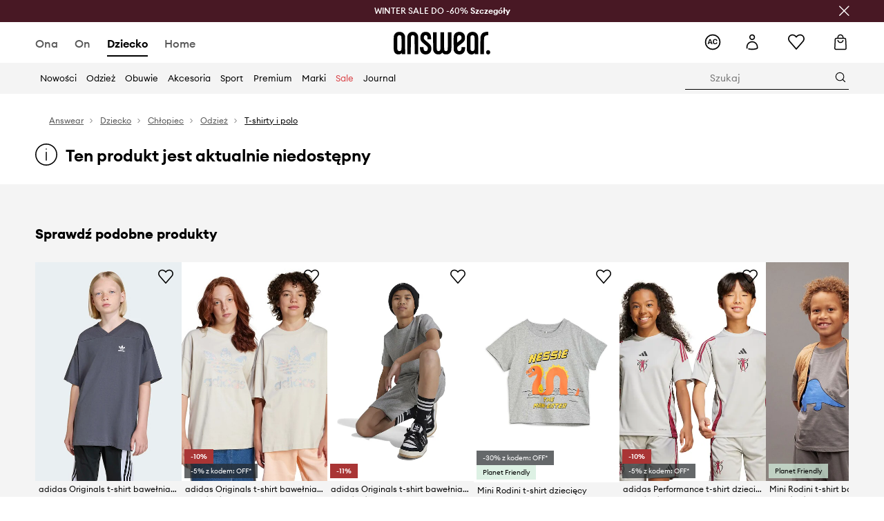

--- FILE ---
content_type: text/html; charset=utf-8
request_url: https://answear.com/p/adidas-originals-t-shirt-bawelniany-kolor-szary-z-aplikacja-923974
body_size: 85790
content:
<!DOCTYPE html><html lang="pl" translate="no"><style type="text/css" data-used-styles="_unmatched">main { position: relative;background: #fff;padding: 30px 0;min-height: 60vh;margin: 0 auto; }@media (min-width: 48rem) {main { min-height: 100%; }}main:empty { min-height: 100vh; }@-webkit-keyframes clockwise {
  0% {
    -webkit-transform: rotate(0deg);
            transform: rotate(0deg); }
  100% {
    -webkit-transform: rotate(360deg);
            transform: rotate(360deg); } }@keyframes clockwise {
  0% {
    -webkit-transform: rotate(0deg);
            transform: rotate(0deg); }
  100% {
    -webkit-transform: rotate(360deg);
            transform: rotate(360deg); } }@-webkit-keyframes donut-rotate {
  0% {
    -webkit-transform: rotate(0);
            transform: rotate(0); }
  50% {
    -webkit-transform: rotate(-140deg);
            transform: rotate(-140deg); }
  100% {
    -webkit-transform: rotate(0);
            transform: rotate(0); } }@keyframes donut-rotate {
  0% {
    -webkit-transform: rotate(0);
            transform: rotate(0); }
  50% {
    -webkit-transform: rotate(-140deg);
            transform: rotate(-140deg); }
  100% {
    -webkit-transform: rotate(0);
            transform: rotate(0); } }@keyframes MobileAppPromotionWidget__fadeIn__wpIFZ{from{opacity:0;transform:translateY(10px)}to{opacity:1;transform:translateY(0)}}@keyframes Router__loading__h9ThG{to{opacity:0}}@keyframes Router__loadingTopBar__diOn7{to{width:100vw}}@keyframes NewLoader__rotation__2nGha{0%{transform:rotate(0deg)}100%{transform:rotate(360deg)}}@-moz-document url-prefix(){.FullCart__backBox__w8XCF:before{display:inline-block}}h1,h2,h3 { font-weight: 600;color: #000; }h1 { font-size: 1.25rem; }@media (min-width: 75rem) {h1 { font-size: 1.5rem; }}h2 { font-size: 1.125rem; }@media (min-width: 75rem) {h2 { font-size: 1.25rem; }}h3 { font-size: 1.125rem; }@media (min-width: 75rem) {h3 { font-size: 1.25rem; }}h4,h5,h6 { margin: 0;font-weight: 600; }h4 { font-size: 1rem;color: #000; }@media (min-width: 75rem) {h4 { font-size: 1.125rem; }}h5 { font-size: .875rem;color: #000; }@media (min-width: 75rem) {h5 { font-size: 1rem; }}h6 { font-size: .875rem;color: #000; }@keyframes BannerAreaSlider__progressBar__npSIo{0%{width:0}25%{width:25%}50%{width:50%}75%{width:75%}100%{width:100%}}@keyframes CookiesConsentPopUp__cookie-fade-in__4KGhp{from{transform:translateY(100%)}to{transform:translateY(0)}}@-moz-document url-prefix(){.FullCart__backBox__emCLZ:before{display:inline-block}}@keyframes PageRowsTemplate__progressBar__eL6nD{0%{width:0}25%{width:25%}50%{width:50%}75%{width:75%}100%{width:100%}}@keyframes PageRowsTemplate__progressBar__eL6nD{0%{width:0}25%{width:25%}50%{width:50%}75%{width:75%}100%{width:100%}}</style><head><meta charSet="utf-8"/><meta name="viewport" content="width=device-width, initial-scale=1, shrink-to-fit=no"/><link rel="preload" as="image" href="https://cdn.ans-media.com/assets/front/multi/static/images/logoAnswear.svg?v=2" crossorigin=""/><meta property="al:web:should_fallback" content="false"/><meta property="al:android:package" content="com.answear.app.new"/><meta property="al:android:app_name" content="Answear"/><meta property="al:ios:url" content="answear://applinks"/><meta property="al:ios:app_store_id" content="1500890927"/><meta property="al:ios:app_name" content="Answear"/><meta property="og:type" content="website"/><link rel="apple-touch-icon" sizes="57x57" href="/ans/apple-icon-57x57.png"/><link rel="apple-touch-icon" sizes="60x60" href="/ans/apple-icon-60x60.png"/><link rel="apple-touch-icon" sizes="72x72" href="/ans/apple-icon-72x72.png"/><link rel="apple-touch-icon" sizes="76x76" href="/ans/apple-icon-76x76.png"/><link rel="apple-touch-icon" sizes="114x114" href="/ans/apple-icon-114x114.png"/><link rel="apple-touch-icon" sizes="120x120" href="/ans/apple-icon-120x120.png"/><link rel="apple-touch-icon" sizes="144x144" href="/ans/apple-icon-144x144.png"/><link rel="apple-touch-icon" sizes="152x152" href="/ans/apple-icon-152x152.png"/><link rel="apple-touch-icon" sizes="180x180" href="/ans/apple-icon-180x180.png"/><link rel="icon" type="image/png" sizes="192x192" href="/ans/android-icon-192x192.png"/><link rel="icon" type="image/png" sizes="32x32" href="/ans/favicon-32x32.png"/><link rel="icon" type="image/png" sizes="96x96" href="/ans/favicon-96x96.png"/><link rel="icon" type="image/png" sizes="16x16" href="/ans/favicon-16x16.png"/><link rel="manifest" href="/ans/manifest.json"/><meta name="msapplication-TileColor" content="#ffffff"/><meta name="msapplication-TileImage" content="/ans/ms-icon-144x144.png"/><meta name="theme-color" content="#ffffff"/><link rel="preconnect" href="https://answear.com" crossorigin="anonymous"/><link rel="preconnect" href="https://img2.ans-media.com" crossorigin="use-credentials"/><link rel="preconnect" href="https://www.googletagmanager.com"/><link rel="preconnect" href="https://analytics.answear.com"/><link rel="preconnect" href="https://cdn.luigisbox.tech"/><title>adidas Originals t-shirt bawełniany kolor szary z aplikacją | Answear.com</title><meta property="og:title" content="adidas Originals t-shirt bawełniany kolor szary z aplikacją | Answear.com"/><meta name="description" content="adidas Originals t-shirt bawełniany kup i wyglądaj wyjątkowo! Dostawa nawet w 24h, w 1 paczce 📦Answear Club – lojalność, która się opłaca, 10% wraca na Twoje konto"/><meta name="robots" content="all"/><meta property="og:image" content="https://img2.ans-media.com/i/542x813/AW23-TSK04Y-90X_F0.jpg?v=1696925935"/><base href="https://answear.com"/><script>window.config = {"ENABLE_COMPILER":false,"APP_VERSION":"16.19.2","APP_NAME":"front-ans","LOCALE":"pl_PL","SHOP_ID":"ANS","BASENAME":"","OTHER_SUPPORTED_LOCALES":"{\"locales\": []}","IMG_APP_URL":"https://img2.ans-media.com","VIDEO_APP_URL":"https://img2.ans-media.com","STORAGE_APP_URL":"https://cdn.ans-media.com/assets/front","API_URL":"https://answear.com","LUIGIS_API_URL":"https://live.luigisbox.tech","LUIGIS_CDN_URL":"https://cdn.luigisbox.tech","GTM_ID":"GTM-6XKP","GTM_SRC":"https://analytics.answear.com","HEUREKA_BADGE_ENABLED":false,"HEUREKA_SCRIPT_ENABLED":false,"NEW_PRODUCT_CARD_ENABLED":false,"NEW_PRODUCT_CARD_DESCRIPTION_ENABLED":false,"ADDITIONAL_INFO_ON_PRODUCT_CARD_ENABLED":false,"ACCOUNT_DELIVERY_ADDRESSES_ENABLED":true,"INTERNAL_SIMILAR_PRODUCTS_ENABLED":true,"AVAILABLE_MARKET_LANGUAGES":"[{\"id\":1,\"lang\":\"bg_BG\",\"label\":\"BG\",\"url\":\"https://answear.bg/\"},{\"id\":2,\"lang\":\"el_CY\",\"label\":\"CY\",\"url\":\"https://answear.com.cy/\"},{\"id\":3,\"lang\":\"cs_CZ\",\"label\":\"CZ\",\"url\":\"https://answear.cz/\"},{\"id\":4,\"lang\":\"el_GR\",\"label\":\"GR\",\"url\":\"https://answear.gr/\"},{\"id\":5,\"lang\":\"hr_HR\",\"label\":\"HR\",\"url\":\"https://answear.hr/\"},{\"id\":6,\"lang\":\"hu_HU\",\"label\":\"HU\",\"url\":\"https://answear.hu/\"},{\"id\":7,\"lang\":\"it_IT\",\"label\":\"IT\",\"url\":\"https://answear.it/\"},{\"id\":8,\"lang\":\"pl_PL\",\"label\":\"PL\",\"url\":\"https://answear.com/\"},{\"id\":9,\"lang\":\"ro_RO\",\"label\":\"RO\",\"url\":\"https://answear.ro/\"},{\"id\":10,\"lang\":\"sl_SI\",\"label\":\"SI\",\"url\":\"https://answear.si/\"},{\"id\":11,\"lang\":\"sk_SK\",\"label\":\"SK\",\"url\":\"https://answear.sk/\"},{\"id\":12,\"lang\":\"uk_UA\",\"label\":\"UA\",\"url\":\"https://answear.ua/\"},{\"id\":13,\"lang\":\"ru_UA\",\"label\":\"UA(RU)\",\"url\":\"https://answear.ua/ru\"}]","PROGRESS_BAR_INDICATOR_ENABLED":false,"AC_HISTORY_ENABLED":true,"AC_ENABLED":true,"LUIGIS_SCRIPT_ENABLED":true,"SHOW_DUTY_INFO":false,"SHOW_PRODUCT_CARD_DETAILS_ATTRIBUTES":false,"MPULSE_SCRIPT_API_KEY":"","MPULSE_DATALAYER_ENABLED":true,"LUIGIS_TRACKER_ID":"{\"pl_PL\": \"104894-117806\"}","TRUST_MATE_SCRIPT_ID":"{\"pl_PL\": \"8d982bab-e616-48ca-8011-5105e9fc4981\"}","OMIT_LANGUAGES":"[]","LOGO_URL":"/","SITEMAP_LINK_ENABLED":true,"OUTFITS_ENABLED":true,"EXTRA_META_TAG":false,"NEWSLETTER_POPUP_MIN_ROUTES_VISITED":2,"SALOON_LOCALIZATION_ENABLED":true,"SALOON_AVAILABILITY_CHECKER_ENABLED":false,"COOKIES_MANDATORY_BUTTON_ON_POPUP_ENABLED":true,"APP_WIDGET_ENABLED":true,"INSIGHT_APP_SEC_VALIDATION_CONTENT":"","SEND_ADDITIONAL_X_JWT_TOKEN":false,"ONE_PAGE_CHECKOUT_COUNTRY_SELECT_ENABLED":true,"ACCOUNT_QR_CODE_ENABLED":false,"IS_IMAGE_SUFFIX_DISABLED":true,"PRICE_GUIDE_LINK_ENABLED":false,"FREE_RETURN_BENEFIT_ENABLED":true,"MY_ACCOUNT_TERMS_TAB_ENABLED":false,"BRAZE_API_KEY":"8878055b-d39a-4e3e-a738-1aca6124138c","BRAZE_BASE_URL":"sdk.fra-02.braze.eu","BRAZE_CONTENT_CARDS_ENABLED":true,"CHATBOT_DIXA_MESSENGER_TOKEN":"da8f7249dd6c419780a9d1ce27c1ad5a","CI":false,"NODE_ENV":"production","NODE_PATH":"","PUBLIC_URL":"","ASSETS_URL":"https://cdn.ans-media.com/assets/front/multi","ENABLE_TEST_UTILS":true,"REMOVE_SOURCEMAPS_AFTER_BUILD":false,"GENERATE_SOURCEMAP":false,"BUILD_SPEED_MEASURE_SSR":false,"BUILD_SPEED_MEASURE_CLIENT":false,"NEW_WEBPACK_LOADERS":false,"ENVIRONMENT":"production","SENTRY_ENABLED":false,"SENTRY_DSN":"https://13977845708ab41dd48a1a6388cd82e6@sentry.softwear.co/3","SENTRY_SSR_DNS":"https://13977845708ab41dd48a1a6388cd82e6@sentry.softwear.co/3","SENTRY_PERFORMANCE_ENABLED":false,"SENTRY_CLIENT_SAMPLE_RATE":"1","SENTRY_SERVER_SAMPLE_RATE":"1","SENTRY_PERFORMANCE_SAMPLE_RATE":"0.01","SENTRY_REPLAY_ENABLED":true,"SENTRY_REPLAY_SAMPLE_RATE":0,"SENTRY_REPLAY_ERROR_SAMPLE_RATE":1,"SENTRY_SERVER_PROFILING_SAMPLE_RATE":0.1,"SENTRY_SERVER_JS_PROFILING_ENABLED":false,"SENTRY_BROWSER_PROFILING_ENABLED":false,"SENTRY_BROWSER_PROFILING_SAMPLE_RATE":0.1,"SENTRY_SOURCEMAPS_AUTH_TOKEN":"","SENTRY_TESTS_URLS_ENABLED":false,"SSR_REQUEST_THROTTLE_MIN":"0.2","SSR_QUEUE_LIMIT":"12","SSR_MEM_CLEAN_TIME":"10000","SSR_HTTP_TIMEOUT":"7000","SSR_FETCH_ASYNC_TIMEOUT":"9000","SSR_EXPRESS_TIMEOUT":"10000","SSR_FILTER_CONSOLE":false,"SSR_SKIP_RENDERING_RESTRICTED_PAGES":true,"SSR_RELOAD_BUNDLES_ON_REQUEST":false,"SSR_ENABLE_COMPRESSION":false,"SSR_HTTP_ERROR_CODE":500,"SSR_API_PROXY_URL":"","SSR_SIMPLE_LOGGER":false,"SSR_DISABLE_ADDITIONAL_CATEGORIES_RENDER_FOR_CRAWLER":false,"SSR_CACHE_HEADERS":false,"LUIGIS_WISHLIST_RECOMMENDATION_TYPE":"NONE","LUIGIS_CART_RECOMMENDATION_TYPE":"basket","LUIGIS_PRODUCT_PAGE_RECOMMENDATION_TYPE":"last_seen","LUIGIS_RECOMMENDATION_USER_GROUP_TYPE":"employeeEcom","LUIGIS_RECOMMENDATION_USER_GROUP_TYPES":"[]","LUIGIS_RECOMMENDATION_CLIPBOARD_BOTTOM_POSITION":true,"BUNDLE_ANALYZER_ENABLED":false,"WDYR_ENABLED":false,"SSR_LOG_REQUESTS":false,"SSR_SERVER_STATIC_FILES":false,"REPORT_WEB_VITALS":false,"CWV_REPORTER_URL":"","CWV_REPORTER_SECRET":"","CWV_REPORTER_MIN_CLS":0.03,"OSM_DEFAULT_LOCATION_LAT":"52.23179481161377","OSM_DEFAULT_LOCATION_LONG":"21.00671768188477","OSM_DEFAULT_ZOOM":"15","OSM_MIN_ZOOM":3,"OSM_SEARCH_LANG":"PL","OSM_MEDICINE_PICKUP_POINT_DEFAULT_ZOOM":11,"RECAPTCHA_KEY":"6LdcI8QlAAAAAHgKSqSi9VsXczBcKr5E-E_GMET-","ENABLED_REDUX_DEVTOOLS":false,"TRACKING_IMAGE_ENABLED":true,"DISABLE_AXIOS_CACHE_FOR_ACCEPTANCE_TESTS":false,"TANSTACK_QUERY_DEVTOOLS_ENABLED":false,"GOOGLE_PLAY_FOOTER_URL":"https://play.google.com/store/apps/details?id=com.answear.app.new&referrer=utm_source%3Dpl_www%26utm_medium%3Dfooter%26anid%3Dadmob","GOOGLE_PLAY_MOBILE_WIDGET_URL":"https://play.google.com/store/apps/details?id=com.answear.app.new&referrer=utm_source%3Dpl_www%26utm_medium%3Dheader%26anid%3Dadmob","APP_STORE_FOOTER_URL":"https://apps.apple.com/us/app/answear-fashion-store/id1500890927","APP_STORE_MOBILE_WIDGET_URL":"https://apps.apple.com/us/app/answear-fashion-store/id1500890927","MED_GOOGLE_PLAY_FOOTER_URL":"","MED_APP_STORE_FOOTER_URL":"","MOBILE_APP_PROMOTION_WIDGET_URL":"","REFRESH_COOKIES_CONSENT_DATE":"","PAYMENT_ENV":"PRODUCTION","APPLE_PAY_MERCHANT_ID":"","GOOGLE_PAY_MERCHANT_ID":"BCR2DN4TY3QPXB26","EXCHANGE_CURRENCY":"","EXCHANGE_CURRENCY_LABEL":"","ANS_API_PATTERN":"","MED_API_PATTERN":"","PRM_API_PATTERN":"","RLS_API_PATTERN":"","LOCAL_DEVELOPMENT":false,"LANG":"pl_PL"}</script><style>/* Euclid Circular A-bold-latin-ext */
@font-face {
    font-family: 'Euclid Circular A';
    font-style: normal;
    font-weight: 700;
    font-display: swap;
    src: url('https://cdn.ans-media.com/assets/front/fonts/euclid-circular-a-bold-web-xl.woff2?v=2') format('woff2');
}
/* Euclid Circular A-semibold-latin-ext */
@font-face {
    font-family: 'Euclid Circular A';
    font-style: normal;
    font-weight: 600;
    font-display: swap;
    src: url('https://cdn.ans-media.com/assets/front/fonts/euclid-circular-a-semibold-web-xl.woff2?v=2') format('woff2');
}
/* Euclid Circular A-medium-latin-ext */
@font-face {
    font-family: 'Euclid Circular A';
    font-style: normal;
    font-weight: 500;
    font-display: swap;
    src: url('https://cdn.ans-media.com/assets/front/fonts/euclid-circular-a-medium-web-xl.woff2?v=2') format('woff2');
}
/* Euclid Circular A-regular-latin-ext */
@font-face {
    font-family: 'Euclid Circular A';
    font-style: normal;
    font-weight: 400;
    font-display: swap;
    src: url('https://cdn.ans-media.com/assets/front/fonts/euclid-circular-a-regular-web-xl.woff2?v=2') format('woff2');
}</style><script type="text/javascript">
    if ('serviceWorker' in navigator) {
      navigator.serviceWorker.register('/service-worker.js');
    }
  </script><link as="style" rel="stylesheet" href="https://cdn.ans-media.com/assets/front/multi/static/css/answear-16.19.2-v3.css" integrity="sha256-1wB4oxKsYpwO48HDuKXdR+q98sbM9nwi7AItpxLTYfg= sha384-fh55ekW0wcogK18h32mERSo368Vxa0lFOHOlJMThml6UEbSfg+ExrGcb7y6In7NX sha512-B5vM25eYDFTN1q/8IGNrD/YteVG4j77tx5uoZkHR9uJBhpcaTbiHzESemWGcGTQYH6I+D85uRWHDjb4YdQccJA==" crossorigin="anonymous"/><style type="text/css" data-used-styles="70253.224c5f851fe18bcae7fe-v3.css,93878.1823aa1763a9d1181f7c-v3.css">.TopBarStyles__topBar__b7R2H { background: #000;height: 44px; }@media (min-width: 75rem) {.TopBarStyles__topBar__b7R2H { height: 32px; }}.TopBarStyles__topBarLabel__WakEI { font-size: .75rem;font-weight: 400;color: #fff;line-height: 1.25rem; }@media (min-width: 75rem) {.TopBarStyles__topBarLabel__WakEI { font-size: .6875rem; }.TopBarStyles__topBarItem__qMbUX { margin: 0 32px; }}.SkipContentButton__skipContentButton__FA43m { position: absolute;top: 120px;z-index: 20;margin: 0 16px;left: -9999px;overflow: hidden; }@media (min-width: 75rem) {.SkipContentButton__skipContentButton__FA43m { margin: 0 32px;top: 141px; }}.SkipContentButton__skipContentButton__FA43m:focus,.SkipContentButton__skipContentButton__FA43m:focus-visible { left: 0; }.Topbar__topBar__YRE7F { display: flex;position: relative;justify-content: center;align-self: center;align-items: center; }.Topbar__topBarContent__0tL7K { display: flex;flex-direction: row;align-items: center;justify-content: center;width: 100%;padding: 6px 15px; }@media (min-width: 75rem) {.Topbar__topBarContent__0tL7K { padding: 0 15px; }}.Topbar__topBarContentItem__OqRql { display: flex;flex-direction: row;justify-content: center;align-items: center;transition: none;text-decoration: none; }.Topbar__topBarContentItem__OqRql:first-child { justify-content: flex-start; }.Topbar__topBarContentItem__OqRql:last-child { justify-content: flex-end; }</style><script>window.__PRELOADED_STATE__ = {"appConfig":{"mobile":{"isInMobileView":false,"isInTabletView":false,"isMobileDevice":false,"isAndroidDevice":false,"isIOSDevice":false},"layoutConfig":{"layoutType":1},"seo":{"title":"adidas Originals t-shirt bawełniany kolor szary z aplikacją | Answear.com","description":"adidas Originals t-shirt bawełniany kup i wyglądaj wyjątkowo! Dostawa nawet w 24h, w 1 paczce 📦Answear Club – lojalność, która się opłaca, 10% wraca na Twoje konto","noindex":false,"header":null,"ogImage":"https://img2.ans-media.com/i/542x813/AW23-TSK04Y-90X_F0.jpg?v=1696925935"},"topBanner":{"isVisible":false},"customNotifications":{"main_product_list":[],"cart":[],"contact_site":[],"help_site":[],"login_checkout":[],"login_account":[]},"appSetup":{"appSetupCompleted":true,"isCrawlerBot":true,"hasAcceptedAllCookies":false,"hasCookiePopUpOpened":false,"shouldShowCookieBar":false,"appLocationOrigin":"https://answear.com","appLocationPathname":"/p/adidas-originals-t-shirt-bawelniany-kolor-szary-z-aplikacja-923974","appLocationQueryParams":{},"selectedHomepage":"child","shouldShowAppWidget":true,"shouldShowPromotionBar":true,"rehydrated":false},"appUserAgent":{"isSafariBrowser":false},"responseState":{"isResponseSuccess":true,"serverHttpStatus":null,"redirectUrl":null},"global":{"scrolledBottom":false,"themeName":null}},"products":{"ware":{"list":[],"filters":[],"pagingInit":false,"isLoading":false,"isSingleColumnView":false,"searchPerformed":false,"totalCount":0,"areFavouritesProcessing":false,"pseudocategory":null,"seoCmsPage":null,"popularBrands":null,"productBrand":null,"numberOfItem":12,"seoMetaTags":{},"subcategoriesTree":null,"selectedCategoriesNames":[],"isProductListEmpty":false,"isPresalePseudo":false},"paging":{"reload":false,"category":"","page":1,"productsPerPage":80,"sort":"popularity","queryString":"","sortingProperties":[],"filters":{}}},"auth":{"isAuthenticated":null,"isRegistering":false},"favourites":{"ware":{"count":0,"isProcessing":false}},"formSchemas":{"dynamicForms":{"loadingSchemas":[],"schemas":{},"regions":{"region":"","hasRegionChanged":false}}},"notifications":{"ware":{"items":[]}},"dataLayer":{"userDetails":{"userType":""},"clipboardDataLayer":{"favouritesId":[],"isLoading":false},"pageRowsDataLayer":{"pageRowsItems":[],"sliderProducts":[],"extendedSliderProducts":[]},"productsDataLayer":{"products":[],"categories":{"pageCategory1":"","pageCategory2":"","pageCategory3":"","pageCategory4":"","pageCategory5":""},"pageType":""},"ssrDataLayer":{"dataLayersToSend":[]}}}; window.__PRELOADED_PROMISES__ = {"cache-front-ans-ANS-3.30/config-pl_PL:-:-":{"internal":{"giftCardEnabled":true,"investorClubEnabled":true,"referralProgramEnabled":false,"purchaseForRegisteredOnlyEnabled":true,"purchaseReturnEnabled":true,"buyTheLookEnabled":true,"productRatingEnabled":true},"integration":{"brazeEnabled":true,"luigisBoxEnabled":true,"luigisBoxRecommendationsEnabled":false},"minimalPrice":{"show":true,"showPercentageAndPriceColor":true,"displayType":"full"},"checkout":{"hasAbroadDelivery":true,"invoiceEnabled":true,"salesDocumentEnabled":true,"discountsOnInvoiceEnabled":false},"signIn":{"facebook":"2054543361437868","appleId":"pl.answear.app","google":"203397110469-17gtasq4k0p1r6dao05uf9j8vmhs1qtb.apps.googleusercontent.com"},"premiumProgram":{"silver":{"threshold":1000,"discount":"10%"},"gold":{"threshold":5000,"discount":"15%"},"platinum":{"threshold":10000,"discount":"20%"}},"success":true,"status":200},"cache-front-ans-ANS-3.30/menu-desktop-pl_PL:-:-":{"data":[{"label":"Ona","type":"baseItem","frontId":"FEMALE","options":{"urlType":"mainPageFemale"},"items":[{"label":"Nowości","type":"baseItem","frontId":"NEWIN","options":{"urlType":"newInFemale","dedicatedLink":"https://answear.com/s/nowosci-menu/ona"},"items":[]},{"label":"Strona główna","type":"baseItem","frontId":"PROMOTION","options":{"urlType":"mainPageFemale","showOnlyOnMobile":true},"items":[]},{"label":"Odzież","slug":"ona/odziez","frontId":"CLOTHES","id":7,"type":"categoryItem","options":[],"items":[{"label":"Kategorie","type":"categoryRoot","options":[],"items":[{"label":"Bielizna","slug":"ona/odziez/bielizna","id":119,"type":"categoryItem","options":[],"items":[]},{"label":"Bielizna techniczna","slug":"ona/odziez/bielizna-techniczna","id":1035,"type":"categoryItem","options":[],"items":[]},{"label":"Bluzki i koszule","slug":"ona/odziez/bluzki-i-koszule","id":223,"type":"categoryItem","options":[],"items":[]},{"label":"Bluzy","slug":"ona/odziez/bluzy","id":8,"type":"categoryItem","options":[],"items":[]},{"label":"Jeansy","slug":"ona/odziez/jeansy","id":50,"type":"categoryItem","options":[],"items":[]},{"label":"Kombinezony","slug":"ona/odziez/kombinezony","id":89,"type":"categoryItem","options":[],"items":[]},{"label":"Kurtki","slug":"ona/odziez/kurtki","id":34,"type":"categoryItem","options":[],"items":[]},{"label":"Komplety i dresy","slug":"ona/odziez/komplety-i-dresy","id":234,"type":"categoryItem","options":[],"items":[]},{"label":"Marynarki i kamizelki","slug":"ona/odziez/marynarki-i-kamizelki","id":231,"type":"categoryItem","options":[],"items":[]},{"label":"Płaszcze","slug":"ona/odziez/plaszcze","id":1159,"type":"categoryItem","options":[],"items":[]},{"label":"Sukienki","slug":"ona/odziez/sukienki","id":12,"type":"categoryItem","options":[],"items":[]},{"label":"Skarpetki","slug":"ona/odziez/skarpetki","id":194,"type":"categoryItem","options":[],"items":[]},{"label":"Stroje kąpielowe","slug":"ona/odziez/stroje-kapielowe","id":142,"type":"categoryItem","options":[],"items":[]},{"label":"Szorty","slug":"ona/odziez/szorty","id":53,"type":"categoryItem","options":[],"items":[]},{"label":"Spodnie i legginsy","slug":"ona/odziez/spodnie-i-legginsy","id":226,"type":"categoryItem","options":[],"items":[]},{"label":"Spódnice","slug":"ona/odziez/spodnice","id":27,"type":"categoryItem","options":[],"items":[]},{"label":"Swetry","slug":"ona/odziez/swetry","id":86,"type":"categoryItem","options":[],"items":[]},{"label":"Topy i t-shirty","slug":"ona/odziez/topy-i-t-shirty","id":219,"type":"categoryItem","options":[],"items":[]},{"label":"Pielęgnacja odzieży","slug":"ona/odziez/pielegnacja-odziezy","id":1202,"type":"categoryItem","options":[],"items":[]},{"label":"Zobacz wszystkie","slug":"ona/odziez","id":7,"type":"categoryItem","options":{"isViewAllLink":true},"items":[]}]},{"label":"Polecane","type":"recommendedSectionItem","options":[],"items":[{"label":"Renewed","url":"https://answear.com/m/renewed/ona","type":"rawUrlItem","options":{"targetBlank":false,"linkColor":"#000000"},"items":[]},{"label":"Nowości premium","url":"https://answear.com/new/ona?premium=1&sort=date_desc","type":"rawUrlItem","options":{"targetBlank":false},"items":[]},{"label":"Kolekcje Planet Friendly","url":"https://answear.com/s/kolekcje-planet-friendly/ona","type":"rawUrlItem","options":{"targetBlank":false},"items":[]},{"label":"Outdoor","url":"https://answear.com/s/outdoor/ona","type":"rawUrlItem","options":{"targetBlank":false},"items":[]},{"label":"Trening","url":"https://answear.com/s/trening/ona","type":"rawUrlItem","options":{"targetBlank":false},"items":[]}]},{"label":"","type":"bannerSectionItem","options":[],"items":[{"label":" ","url":"https://answear.com/m/morgan/ona","imagePath":"https://img2.ans-media.com/pl/cms/menu-picture/156-69539299956525.77710262","type":"bannerItem","options":{"targetBlank":false,"sponsored":null},"items":[]},{"label":" ","url":"https://answear.com/m/blauer/ona","imagePath":"https://img2.ans-media.com/pl/cms/menu-picture/153-695392bb2c4b28.97896114","type":"bannerItem","options":{"targetBlank":false,"sponsored":null},"items":[]}]}]},{"label":"Obuwie","slug":"ona/obuwie","frontId":"SHOES","id":19,"type":"categoryItem","options":[],"items":[{"label":"Kategorie","type":"categoryRoot","options":[],"items":[{"label":"Baleriny","slug":"ona/obuwie/baleriny","id":75,"type":"categoryItem","options":[],"items":[]},{"label":"Botki","slug":"ona/obuwie/botki","id":32,"type":"categoryItem","options":[],"items":[]},{"label":"Buty sportowe","slug":"ona/obuwie/buty-sportowe","id":1228,"type":"categoryItem","options":[],"items":[]},{"label":"Buty trekkingowe","slug":"ona/obuwie/buty-trekkingowe","id":178,"type":"categoryItem","options":[],"items":[]},{"label":"Espadryle","slug":"ona/obuwie/espadryle","id":68,"type":"categoryItem","options":[],"items":[]},{"label":"Kapcie","slug":"ona/obuwie/kapcie","id":103,"type":"categoryItem","options":[],"items":[]},{"label":"Kalosze","slug":"ona/obuwie/kalosze","id":29,"type":"categoryItem","options":[],"items":[]},{"label":"Klapki i sandały","slug":"ona/obuwie/klapki-i-sandaly","id":56,"type":"categoryItem","options":[],"items":[]},{"label":"Kozaki","slug":"ona/obuwie/kozaki","id":1163,"type":"categoryItem","options":[],"items":[]},{"label":"Mokasyny i półbuty","slug":"ona/obuwie/mokasyny-i-polbuty","id":61,"type":"categoryItem","options":[],"items":[]},{"label":"Pielęgnacja obuwia","slug":"ona/obuwie/pielegnacja-obuwia","id":191,"type":"categoryItem","options":[],"items":[]},{"label":"Szpilki","slug":"ona/obuwie/szpilki","id":58,"type":"categoryItem","options":[],"items":[]},{"label":"Śniegowce","slug":"ona/obuwie/sniegowce","id":105,"type":"categoryItem","options":[],"items":[]},{"label":"Trampki i tenisówki","slug":"ona/obuwie/trampki-i-tenisowki","id":20,"type":"categoryItem","options":[],"items":[]},{"label":"Sneakersy","slug":"ona/obuwie/sneakersy","id":1226,"type":"categoryItem","options":[],"items":[]},{"label":"Zobacz wszystkie","slug":"ona/obuwie","id":19,"type":"categoryItem","options":{"isViewAllLink":true},"items":[]}]},{"label":"Polecane","type":"recommendedSectionItem","options":[],"items":[{"label":"Nowości premium","url":"https://answear.com/new/ona?premium=1&sort=date_desc","type":"rawUrlItem","options":{"targetBlank":false},"items":[]},{"label":"Kolekcje Planet Friendly","url":"https://answear.com/s/kolekcje-planet-friendly/ona","type":"rawUrlItem","options":{"targetBlank":false},"items":[]},{"label":"Outdoor","url":"https://answear.com/s/outdoor/ona","type":"rawUrlItem","options":{"targetBlank":false},"items":[]},{"label":"Trening","url":"https://answear.com/s/trening/ona","type":"rawUrlItem","options":{"targetBlank":false},"items":[]}]},{"label":"","type":"bannerSectionItem","options":[],"items":[{"label":" ","url":"https://answear.com/m/god-save-queens/ona","imagePath":"https://img2.ans-media.com/pl/cms/menu-picture/157-694564156792f6.43860672","type":"bannerItem","options":{"targetBlank":false,"sponsored":null},"items":[]},{"label":" ","url":"https://answear.com/m/blauer/ona","imagePath":"https://img2.ans-media.com/pl/cms/menu-picture/151-695f76f855ebf1.40523558","type":"bannerItem","options":{"targetBlank":false,"sponsored":null},"items":[]}]}]},{"label":"Akcesoria","slug":"ona/akcesoria","frontId":"ACCESSORIES","id":14,"type":"categoryItem","options":[],"items":[{"label":"Kategorie","type":"categoryRoot","options":[],"items":[{"label":"Akcesoria pływackie","slug":"ona/akcesoria/akcesoria-plywackie","id":152,"type":"categoryItem","options":[],"items":[]},{"label":"Biżuteria","slug":"ona/akcesoria/bizuteria","id":126,"type":"categoryItem","options":[],"items":[]},{"label":"Butelki i termosy","slug":"ona/akcesoria/butelki-i-termosy","id":686,"type":"categoryItem","options":[],"items":[]},{"label":"Czapki i kapelusze","slug":"ona/akcesoria/czapki-i-kapelusze","id":22,"type":"categoryItem","options":[],"items":[]},{"label":"Etui i pokrowce","slug":"ona/akcesoria/etui-i-pokrowce","id":109,"type":"categoryItem","options":[],"items":[]},{"label":"Kosmetyczki","slug":"ona/akcesoria/kosmetyczki","id":148,"type":"categoryItem","options":[],"items":[]},{"label":"Maseczki","slug":"ona/akcesoria/maseczki","id":114,"type":"categoryItem","options":[],"items":[]},{"label":"Okulary","slug":"ona/akcesoria/okulary","id":72,"type":"categoryItem","options":[],"items":[]},{"label":"Outdoor i turystyka","slug":"ona/akcesoria/outdoor-i-turystyka","id":1214,"type":"categoryItem","options":[],"items":[]},{"label":"Parasole","slug":"ona/akcesoria/parasole","id":107,"type":"categoryItem","options":[],"items":[]},{"label":"Paski","slug":"ona/akcesoria/paski","id":41,"type":"categoryItem","options":[],"items":[]},{"label":"Plecaki","slug":"ona/akcesoria/plecaki","id":39,"type":"categoryItem","options":[],"items":[]},{"label":"Portfele","slug":"ona/akcesoria/portfele","id":37,"type":"categoryItem","options":[],"items":[]},{"label":"Rękawiczki","slug":"ona/akcesoria/rekawiczki","id":24,"type":"categoryItem","options":[],"items":[]},{"label":"Sprzęt sportowy","slug":"ona/akcesoria/sprzet-sportowy","id":1029,"type":"categoryItem","options":[],"items":[]},{"label":"Szaliki i chusty","slug":"ona/akcesoria/szaliki-i-chusty","id":43,"type":"categoryItem","options":[],"items":[]},{"label":"Torby i walizki","slug":"ona/akcesoria/torby-i-walizki","id":122,"type":"categoryItem","options":[],"items":[]},{"label":"Torebki","slug":"ona/akcesoria/torebki","id":17,"type":"categoryItem","options":[],"items":[]},{"label":"Zegarki","slug":"ona/akcesoria/zegarki","id":173,"type":"categoryItem","options":[],"items":[]},{"label":"Zobacz wszystkie","slug":"ona/akcesoria","id":14,"type":"categoryItem","options":{"isViewAllLink":true},"items":[]}]},{"label":"Polecane","type":"recommendedSectionItem","options":[],"items":[{"label":"Nowości premium","url":"https://answear.com/new/ona?premium=1&sort=date_desc","type":"rawUrlItem","options":{"targetBlank":false},"items":[]},{"label":"Kolekcje Planet Friendly","url":"https://answear.com/s/kolekcje-planet-friendly/ona","type":"rawUrlItem","options":{"targetBlank":false},"items":[]},{"label":"Outdoor","url":"https://answear.com/s/outdoor/ona","type":"rawUrlItem","options":{"targetBlank":false},"items":[]},{"label":"Trening","url":"https://answear.com/s/trening/ona","type":"rawUrlItem","options":{"targetBlank":false},"items":[]}]},{"label":"","type":"bannerSectionItem","options":[],"items":[{"label":" ","url":"https://answear.com/m/versace/ona","imagePath":"https://img2.ans-media.com/pl/cms/menu-picture/162-69650191e024d7.73780879","type":"bannerItem","options":{"targetBlank":false,"sponsored":null},"items":[]},{"label":" ","url":"https://answear.com/m/daniel-wellington/ona","imagePath":"https://img2.ans-media.com/pl/cms/menu-picture/154-695393384bcfe6.33097323","type":"bannerItem","options":{"targetBlank":false,"sponsored":null},"items":[]}]}]},{"label":"Sport","type":"baseItem","frontId":"SPORT","options":{"urlType":"sportFemale"},"items":[{"label":"Strona główna","type":"baseItem","frontId":"PROMOTION","options":{"urlType":"sportFemale","showOnlyOnMobile":true},"items":[]},{"label":"Odzież","type":"baseItem","options":[],"items":[{"label":"Bielizna","slug":"ona/odziez/bielizna","id":119,"type":"categoryItem","options":{"isSportLink":true},"items":[]},{"label":"Bielizna techniczna","slug":"ona/odziez/bielizna-techniczna","id":1035,"type":"categoryItem","options":{"isSportLink":true},"items":[]},{"label":"Bluzki i koszule","slug":"ona/odziez/bluzki-i-koszule","id":223,"type":"categoryItem","options":{"isSportLink":true},"items":[]},{"label":"Bluzy","slug":"ona/odziez/bluzy","id":8,"type":"categoryItem","options":{"isSportLink":true},"items":[]},{"label":"Jeansy","slug":"ona/odziez/jeansy","id":50,"type":"categoryItem","options":{"isSportLink":true},"items":[]},{"label":"Kombinezony","slug":"ona/odziez/kombinezony","id":89,"type":"categoryItem","options":{"isSportLink":true},"items":[]},{"label":"Kurtki","slug":"ona/odziez/kurtki","id":34,"type":"categoryItem","options":{"isSportLink":true},"items":[]},{"label":"Komplety i dresy","slug":"ona/odziez/komplety-i-dresy","id":234,"type":"categoryItem","options":{"isSportLink":true},"items":[]},{"label":"Marynarki i kamizelki","slug":"ona/odziez/marynarki-i-kamizelki","id":231,"type":"categoryItem","options":{"isSportLink":true},"items":[]},{"label":"Płaszcze","slug":"ona/odziez/plaszcze","id":1159,"type":"categoryItem","options":{"isSportLink":true},"items":[]},{"label":"Sukienki","slug":"ona/odziez/sukienki","id":12,"type":"categoryItem","options":{"isSportLink":true},"items":[]},{"label":"Skarpetki","slug":"ona/odziez/skarpetki","id":194,"type":"categoryItem","options":{"isSportLink":true},"items":[]},{"label":"Stroje kąpielowe","slug":"ona/odziez/stroje-kapielowe","id":142,"type":"categoryItem","options":{"isSportLink":true},"items":[]},{"label":"Szorty","slug":"ona/odziez/szorty","id":53,"type":"categoryItem","options":{"isSportLink":true},"items":[]},{"label":"Spodnie i legginsy","slug":"ona/odziez/spodnie-i-legginsy","id":226,"type":"categoryItem","options":{"isSportLink":true},"items":[]},{"label":"Spódnice","slug":"ona/odziez/spodnice","id":27,"type":"categoryItem","options":{"isSportLink":true},"items":[]},{"label":"Swetry","slug":"ona/odziez/swetry","id":86,"type":"categoryItem","options":{"isSportLink":true},"items":[]},{"label":"Topy i t-shirty","slug":"ona/odziez/topy-i-t-shirty","id":219,"type":"categoryItem","options":{"isSportLink":true},"items":[]},{"label":"Zobacz wszystkie","slug":"ona/odziez","id":7,"type":"categoryItem","options":{"isSportLink":true,"isViewAllLink":true},"items":[]}]},{"label":"Obuwie","type":"baseItem","options":[],"items":[{"label":"Baleriny","slug":"ona/obuwie/baleriny","id":75,"type":"categoryItem","options":{"isSportLink":true},"items":[]},{"label":"Botki","slug":"ona/obuwie/botki","id":32,"type":"categoryItem","options":{"isSportLink":true},"items":[]},{"label":"Buty sportowe","slug":"ona/obuwie/buty-sportowe","id":1228,"type":"categoryItem","options":{"isSportLink":true},"items":[]},{"label":"Buty trekkingowe","slug":"ona/obuwie/buty-trekkingowe","id":178,"type":"categoryItem","options":{"isSportLink":true},"items":[]},{"label":"Kapcie","slug":"ona/obuwie/kapcie","id":103,"type":"categoryItem","options":{"isSportLink":true},"items":[]},{"label":"Kalosze","slug":"ona/obuwie/kalosze","id":29,"type":"categoryItem","options":{"isSportLink":true},"items":[]},{"label":"Klapki i sandały","slug":"ona/obuwie/klapki-i-sandaly","id":56,"type":"categoryItem","options":{"isSportLink":true},"items":[]},{"label":"Pielęgnacja obuwia","slug":"ona/obuwie/pielegnacja-obuwia","id":191,"type":"categoryItem","options":{"isSportLink":true},"items":[]},{"label":"Śniegowce","slug":"ona/obuwie/sniegowce","id":105,"type":"categoryItem","options":{"isSportLink":true},"items":[]},{"label":"Trampki i tenisówki","slug":"ona/obuwie/trampki-i-tenisowki","id":20,"type":"categoryItem","options":{"isSportLink":true},"items":[]},{"label":"Sneakersy","slug":"ona/obuwie/sneakersy","id":1226,"type":"categoryItem","options":{"isSportLink":true},"items":[]},{"label":"Zobacz wszystkie","slug":"ona/obuwie","id":19,"type":"categoryItem","options":{"isSportLink":true,"isViewAllLink":true},"items":[]}]},{"label":"Akcesoria","type":"baseItem","options":[],"items":[{"label":"Akcesoria pływackie","slug":"ona/akcesoria/akcesoria-plywackie","id":152,"type":"categoryItem","options":{"isSportLink":true},"items":[]},{"label":"Biżuteria","slug":"ona/akcesoria/bizuteria","id":126,"type":"categoryItem","options":{"isSportLink":true},"items":[]},{"label":"Butelki i termosy","slug":"ona/akcesoria/butelki-i-termosy","id":686,"type":"categoryItem","options":{"isSportLink":true},"items":[]},{"label":"Czapki i kapelusze","slug":"ona/akcesoria/czapki-i-kapelusze","id":22,"type":"categoryItem","options":{"isSportLink":true},"items":[]},{"label":"Etui i pokrowce","slug":"ona/akcesoria/etui-i-pokrowce","id":109,"type":"categoryItem","options":{"isSportLink":true},"items":[]},{"label":"Kosmetyczki","slug":"ona/akcesoria/kosmetyczki","id":148,"type":"categoryItem","options":{"isSportLink":true},"items":[]},{"label":"Okulary","slug":"ona/akcesoria/okulary","id":72,"type":"categoryItem","options":{"isSportLink":true},"items":[]},{"label":"Outdoor i turystyka","slug":"ona/akcesoria/outdoor-i-turystyka","id":1214,"type":"categoryItem","options":{"isSportLink":true},"items":[]},{"label":"Paski","slug":"ona/akcesoria/paski","id":41,"type":"categoryItem","options":{"isSportLink":true},"items":[]},{"label":"Plecaki","slug":"ona/akcesoria/plecaki","id":39,"type":"categoryItem","options":{"isSportLink":true},"items":[]},{"label":"Portfele","slug":"ona/akcesoria/portfele","id":37,"type":"categoryItem","options":{"isSportLink":true},"items":[]},{"label":"Rękawiczki","slug":"ona/akcesoria/rekawiczki","id":24,"type":"categoryItem","options":{"isSportLink":true},"items":[]},{"label":"Sprzęt sportowy","slug":"ona/akcesoria/sprzet-sportowy","id":1029,"type":"categoryItem","options":{"isSportLink":true},"items":[]},{"label":"Szaliki i chusty","slug":"ona/akcesoria/szaliki-i-chusty","id":43,"type":"categoryItem","options":{"isSportLink":true},"items":[]},{"label":"Torby i walizki","slug":"ona/akcesoria/torby-i-walizki","id":122,"type":"categoryItem","options":{"isSportLink":true},"items":[]},{"label":"Torebki","slug":"ona/akcesoria/torebki","id":17,"type":"categoryItem","options":{"isSportLink":true},"items":[]},{"label":"Zobacz wszystkie","slug":"ona/akcesoria","id":14,"type":"categoryItem","options":{"isSportLink":true,"isViewAllLink":true},"items":[]}]},{"label":"Zobacz wszystkie","slug":"ona","id":6,"type":"categoryItem","options":{"isSportLink":true,"isViewAllLink":true},"items":[]},{"label":"Polecane","type":"recommendedSectionItem","options":[],"items":[{"label":"Outdoor","url":"https://answear.com/s/outdoor/ona","type":"rawUrlItem","options":{"targetBlank":false},"items":[]},{"label":"Bieganie","url":"https://answear.com/s/bieganie/ona","type":"rawUrlItem","options":{"targetBlank":false},"items":[]},{"label":"Trening","url":"https://answear.com/s/trening/ona","type":"rawUrlItem","options":{"targetBlank":false},"items":[]},{"label":"Sporty wodne","url":"https://answear.com/s/sporty-wodne/ona","type":"rawUrlItem","options":{"targetBlank":false},"items":[]},{"label":"Sporty zimowe","url":"https://answear.com/s/sporty-zimowe/ona","type":"rawUrlItem","options":{"targetBlank":false},"items":[]},{"label":"Joga","url":"https://answear.com/s/joga","type":"rawUrlItem","options":{"targetBlank":false},"items":[]},{"label":"Kolekcje Planet Friendly","url":"https://answear.com/s/kolekcje-planet-friendly/ona","type":"rawUrlItem","options":{"targetBlank":false},"items":[]}]},{"label":"","type":"bannerSectionItem","options":[],"items":[{"label":" ","url":"https://answear.com/m/rossignol","imagePath":"https://img2.ans-media.com/pl/cms/menu-picture/165-69328de4dcf304.53482812","type":"bannerItem","options":{"targetBlank":false,"sponsored":null},"items":[]},{"label":" ","url":"https://answear.com/m/under-armour/ona","imagePath":"https://img2.ans-media.com/pl/cms/menu-picture/143-693bef28138708.13046396","type":"bannerItem","options":{"targetBlank":false,"sponsored":null},"items":[]}]}]},{"label":"Premium","type":"baseItem","frontId":"PREMIUM","options":{"urlType":"premiumFemale"},"items":[{"label":"Strona główna","type":"baseItem","frontId":"PROMOTION","options":{"urlType":"premiumFemale","showOnlyOnMobile":true},"items":[]},{"label":"Odzież","type":"baseItem","options":[],"items":[{"label":"Bielizna","slug":"ona/odziez/bielizna","id":119,"type":"categoryItem","options":{"isPremiumLink":true},"items":[]},{"label":"Bielizna techniczna","slug":"ona/odziez/bielizna-techniczna","id":1035,"type":"categoryItem","options":{"isPremiumLink":true},"items":[]},{"label":"Bluzki i koszule","slug":"ona/odziez/bluzki-i-koszule","id":223,"type":"categoryItem","options":{"isPremiumLink":true},"items":[]},{"label":"Bluzy","slug":"ona/odziez/bluzy","id":8,"type":"categoryItem","options":{"isPremiumLink":true},"items":[]},{"label":"Jeansy","slug":"ona/odziez/jeansy","id":50,"type":"categoryItem","options":{"isPremiumLink":true},"items":[]},{"label":"Kombinezony","slug":"ona/odziez/kombinezony","id":89,"type":"categoryItem","options":{"isPremiumLink":true},"items":[]},{"label":"Kurtki","slug":"ona/odziez/kurtki","id":34,"type":"categoryItem","options":{"isPremiumLink":true},"items":[]},{"label":"Komplety i dresy","slug":"ona/odziez/komplety-i-dresy","id":234,"type":"categoryItem","options":{"isPremiumLink":true},"items":[]},{"label":"Marynarki i kamizelki","slug":"ona/odziez/marynarki-i-kamizelki","id":231,"type":"categoryItem","options":{"isPremiumLink":true},"items":[]},{"label":"Płaszcze","slug":"ona/odziez/plaszcze","id":1159,"type":"categoryItem","options":{"isPremiumLink":true},"items":[]},{"label":"Sukienki","slug":"ona/odziez/sukienki","id":12,"type":"categoryItem","options":{"isPremiumLink":true},"items":[]},{"label":"Skarpetki","slug":"ona/odziez/skarpetki","id":194,"type":"categoryItem","options":{"isPremiumLink":true},"items":[]},{"label":"Stroje kąpielowe","slug":"ona/odziez/stroje-kapielowe","id":142,"type":"categoryItem","options":{"isPremiumLink":true},"items":[]},{"label":"Szorty","slug":"ona/odziez/szorty","id":53,"type":"categoryItem","options":{"isPremiumLink":true},"items":[]},{"label":"Spodnie i legginsy","slug":"ona/odziez/spodnie-i-legginsy","id":226,"type":"categoryItem","options":{"isPremiumLink":true},"items":[]},{"label":"Spódnice","slug":"ona/odziez/spodnice","id":27,"type":"categoryItem","options":{"isPremiumLink":true},"items":[]},{"label":"Swetry","slug":"ona/odziez/swetry","id":86,"type":"categoryItem","options":{"isPremiumLink":true},"items":[]},{"label":"Topy i t-shirty","slug":"ona/odziez/topy-i-t-shirty","id":219,"type":"categoryItem","options":{"isPremiumLink":true},"items":[]},{"label":"Zobacz wszystkie","slug":"ona/odziez","id":7,"type":"categoryItem","options":{"isPremiumLink":true,"isViewAllLink":true},"items":[]}]},{"label":"Obuwie","type":"baseItem","options":[],"items":[{"label":"Baleriny","slug":"ona/obuwie/baleriny","id":75,"type":"categoryItem","options":{"isPremiumLink":true},"items":[]},{"label":"Botki","slug":"ona/obuwie/botki","id":32,"type":"categoryItem","options":{"isPremiumLink":true},"items":[]},{"label":"Buty sportowe","slug":"ona/obuwie/buty-sportowe","id":1228,"type":"categoryItem","options":{"isPremiumLink":true},"items":[]},{"label":"Buty trekkingowe","slug":"ona/obuwie/buty-trekkingowe","id":178,"type":"categoryItem","options":{"isPremiumLink":true},"items":[]},{"label":"Espadryle","slug":"ona/obuwie/espadryle","id":68,"type":"categoryItem","options":{"isPremiumLink":true},"items":[]},{"label":"Kapcie","slug":"ona/obuwie/kapcie","id":103,"type":"categoryItem","options":{"isPremiumLink":true},"items":[]},{"label":"Kalosze","slug":"ona/obuwie/kalosze","id":29,"type":"categoryItem","options":{"isPremiumLink":true},"items":[]},{"label":"Klapki i sandały","slug":"ona/obuwie/klapki-i-sandaly","id":56,"type":"categoryItem","options":{"isPremiumLink":true},"items":[]},{"label":"Kozaki","slug":"ona/obuwie/kozaki","id":1163,"type":"categoryItem","options":{"isPremiumLink":true},"items":[]},{"label":"Mokasyny i półbuty","slug":"ona/obuwie/mokasyny-i-polbuty","id":61,"type":"categoryItem","options":{"isPremiumLink":true},"items":[]},{"label":"Pielęgnacja obuwia","slug":"ona/obuwie/pielegnacja-obuwia","id":191,"type":"categoryItem","options":{"isPremiumLink":true},"items":[]},{"label":"Szpilki","slug":"ona/obuwie/szpilki","id":58,"type":"categoryItem","options":{"isPremiumLink":true},"items":[]},{"label":"Śniegowce","slug":"ona/obuwie/sniegowce","id":105,"type":"categoryItem","options":{"isPremiumLink":true},"items":[]},{"label":"Trampki i tenisówki","slug":"ona/obuwie/trampki-i-tenisowki","id":20,"type":"categoryItem","options":{"isPremiumLink":true},"items":[]},{"label":"Sneakersy","slug":"ona/obuwie/sneakersy","id":1226,"type":"categoryItem","options":{"isPremiumLink":true},"items":[]},{"label":"Zobacz wszystkie","slug":"ona/obuwie","id":19,"type":"categoryItem","options":{"isPremiumLink":true,"isViewAllLink":true},"items":[]}]},{"label":"Akcesoria","type":"baseItem","options":[],"items":[{"label":"Akcesoria pływackie","slug":"ona/akcesoria/akcesoria-plywackie","id":152,"type":"categoryItem","options":{"isPremiumLink":true},"items":[]},{"label":"Biżuteria","slug":"ona/akcesoria/bizuteria","id":126,"type":"categoryItem","options":{"isPremiumLink":true},"items":[]},{"label":"Butelki i termosy","slug":"ona/akcesoria/butelki-i-termosy","id":686,"type":"categoryItem","options":{"isPremiumLink":true},"items":[]},{"label":"Czapki i kapelusze","slug":"ona/akcesoria/czapki-i-kapelusze","id":22,"type":"categoryItem","options":{"isPremiumLink":true},"items":[]},{"label":"Etui i pokrowce","slug":"ona/akcesoria/etui-i-pokrowce","id":109,"type":"categoryItem","options":{"isPremiumLink":true},"items":[]},{"label":"Kosmetyczki","slug":"ona/akcesoria/kosmetyczki","id":148,"type":"categoryItem","options":{"isPremiumLink":true},"items":[]},{"label":"Maseczki","slug":"ona/akcesoria/maseczki","id":114,"type":"categoryItem","options":{"isPremiumLink":true},"items":[]},{"label":"Okulary","slug":"ona/akcesoria/okulary","id":72,"type":"categoryItem","options":{"isPremiumLink":true},"items":[]},{"label":"Outdoor i turystyka","slug":"ona/akcesoria/outdoor-i-turystyka","id":1214,"type":"categoryItem","options":{"isPremiumLink":true},"items":[]},{"label":"Parasole","slug":"ona/akcesoria/parasole","id":107,"type":"categoryItem","options":{"isPremiumLink":true},"items":[]},{"label":"Paski","slug":"ona/akcesoria/paski","id":41,"type":"categoryItem","options":{"isPremiumLink":true},"items":[]},{"label":"Plecaki","slug":"ona/akcesoria/plecaki","id":39,"type":"categoryItem","options":{"isPremiumLink":true},"items":[]},{"label":"Portfele","slug":"ona/akcesoria/portfele","id":37,"type":"categoryItem","options":{"isPremiumLink":true},"items":[]},{"label":"Rękawiczki","slug":"ona/akcesoria/rekawiczki","id":24,"type":"categoryItem","options":{"isPremiumLink":true},"items":[]},{"label":"Sprzęt sportowy","slug":"ona/akcesoria/sprzet-sportowy","id":1029,"type":"categoryItem","options":{"isPremiumLink":true},"items":[]},{"label":"Szaliki i chusty","slug":"ona/akcesoria/szaliki-i-chusty","id":43,"type":"categoryItem","options":{"isPremiumLink":true},"items":[]},{"label":"Torby i walizki","slug":"ona/akcesoria/torby-i-walizki","id":122,"type":"categoryItem","options":{"isPremiumLink":true},"items":[]},{"label":"Torebki","slug":"ona/akcesoria/torebki","id":17,"type":"categoryItem","options":{"isPremiumLink":true},"items":[]},{"label":"Zegarki","slug":"ona/akcesoria/zegarki","id":173,"type":"categoryItem","options":{"isPremiumLink":true},"items":[]},{"label":"Zobacz wszystkie","slug":"ona/akcesoria","id":14,"type":"categoryItem","options":{"isPremiumLink":true,"isViewAllLink":true},"items":[]}]},{"label":"Zobacz wszystkie","slug":"ona","id":6,"type":"categoryItem","options":{"isPremiumLink":true,"isViewAllLink":true},"items":[]},{"label":"Polecane","type":"recommendedSectionItem","options":[],"items":[{"label":"Nowe marki","url":"https://answear.com/s/nowe-marki-premium/ona","type":"rawUrlItem","options":{"targetBlank":false},"items":[]},{"label":"Koncept skandynawski","url":"https://answear.com/s/koncept-skandynawski-dla-niej/ona?sort=date_desc","type":"rawUrlItem","options":{"targetBlank":false},"items":[]},{"label":"Okulary luksusowe","url":"https://answear.com/s/okulary-premium/ona","type":"rawUrlItem","options":{"targetBlank":false},"items":[]},{"label":"Biżuteria premium","url":"https://answear.com/premium/ona/akcesoria/bizuteria","type":"rawUrlItem","options":{"targetBlank":false},"items":[]}]},{"label":"","type":"bannerSectionItem","options":[],"items":[{"label":" ","url":"https://answear.com/m/furla/ona","imagePath":"https://img2.ans-media.com/pl/cms/menu-picture/168-69539383bdfe78.55812520","type":"bannerItem","options":{"targetBlank":false,"sponsored":null},"items":[]},{"label":" ","url":"https://answear.com/m/elisabetta-franchi/ona","imagePath":"https://img2.ans-media.com/pl/cms/menu-picture/164-693bef0339cb43.70725346","type":"bannerItem","options":{"targetBlank":false,"sponsored":null},"items":[]}]}]},{"label":"Marki","type":"baseItem","frontId":"BRANDS","options":{"urlType":"brandsFemale"},"items":[{"label":"adidas","slug":"adidas","id":27,"type":"brandItem","options":{"brandPage":{"categorySlug":"ona","separateLink":true}},"items":[]},{"label":"AllSaints","slug":"allsaints","id":790,"type":"brandItem","options":{"brandPage":null},"items":[]},{"label":"ANIA KRUK","slug":"ania-kruk","id":953,"type":"brandItem","options":{"brandPage":null},"items":[]},{"label":"Answear.LAB","slug":"answear-lab","id":6,"type":"brandItem","options":{"brandPage":{"categorySlug":"ona","separateLink":true}},"items":[]},{"label":"Birkenstock","slug":"birkenstock","id":166,"type":"brandItem","options":{"brandPage":null},"items":[]},{"label":"BOSS","slug":"boss","id":798,"type":"brandItem","options":{"brandPage":{"categorySlug":"ona","separateLink":true}},"items":[]},{"label":"Calvin Klein","slug":"calvin-klein","id":194,"type":"brandItem","options":{"brandPage":{"categorySlug":"ona","separateLink":true}},"items":[]},{"label":"Calvin Klein Jeans","slug":"calvin-klein-jeans","id":7,"type":"brandItem","options":{"brandPage":null},"items":[]},{"label":"Coach","slug":"coach","id":722,"type":"brandItem","options":{"brandPage":null},"items":[]},{"label":"Columbia","slug":"columbia","id":232,"type":"brandItem","options":{"brandPage":{"categorySlug":"ona","separateLink":true}},"items":[]},{"label":"Converse","slug":"converse","id":233,"type":"brandItem","options":{"brandPage":null},"items":[]},{"label":"Desigual","slug":"desigual","id":253,"type":"brandItem","options":{"brandPage":null},"items":[]},{"label":"Diesel","slug":"diesel","id":256,"type":"brandItem","options":{"brandPage":null},"items":[]},{"label":"Dr. Martens","slug":"dr-martens","id":141,"type":"brandItem","options":{"brandPage":null},"items":[]},{"label":"Emu Australia","slug":"emu-australia","id":273,"type":"brandItem","options":{"brandPage":null},"items":[]},{"label":"Guess","slug":"guess","id":197,"type":"brandItem","options":{"brandPage":{"categorySlug":"ona","separateLink":true}},"items":[]},{"label":"HUGO","slug":"hugo","id":70,"type":"brandItem","options":{"brandPage":{"categorySlug":"ona","separateLink":true}},"items":[]},{"label":"Inuikii","slug":"inuikii","id":742,"type":"brandItem","options":{"brandPage":null},"items":[]},{"label":"Karl Lagerfeld","slug":"karl-lagerfeld","id":147,"type":"brandItem","options":{"brandPage":{"categorySlug":"ona","separateLink":true}},"items":[]},{"label":"Kenzo","slug":"kenzo","id":135,"type":"brandItem","options":{"brandPage":null},"items":[]},{"label":"La Mania","slug":"la-mania","id":1707,"type":"brandItem","options":{"brandPage":null},"items":[]},{"label":"Lauren Ralph Lauren","slug":"lauren-ralph-lauren","id":149,"type":"brandItem","options":{"brandPage":{"categorySlug":"ona","separateLink":true}},"items":[]},{"label":"Levi's","slug":"levis","id":340,"type":"brandItem","options":{"brandPage":null},"items":[]},{"label":"Liu Jo","slug":"liu-jo","id":201,"type":"brandItem","options":{"brandPage":null},"items":[]},{"label":"Marc O'Polo","slug":"marc-opolo","id":351,"type":"brandItem","options":{"brandPage":{"categorySlug":"ona","separateLink":true}},"items":[]},{"label":"Medicine","slug":"medicine","id":2,"type":"brandItem","options":{"brandPage":{"categorySlug":"ona","separateLink":true}},"items":[]},{"label":"MICHAEL Michael Kors","slug":"michael-michael-kors","id":496,"type":"brandItem","options":{"brandPage":null},"items":[]},{"label":"MM6 Maison Margiela","slug":"mm6-maison-margiela","id":1917,"type":"brandItem","options":{"brandPage":null},"items":[]},{"label":"Moon Boot","slug":"moon-boot","id":498,"type":"brandItem","options":{"brandPage":null},"items":[]},{"label":"Morgan","slug":"morgan","id":365,"type":"brandItem","options":{"brandPage":null},"items":[]},{"label":"New Balance","slug":"new-balance","id":371,"type":"brandItem","options":{"brandPage":{"categorySlug":"ona","separateLink":true}},"items":[]},{"label":"Patrizia Pepe","slug":"patrizia-pepe","id":734,"type":"brandItem","options":{"brandPage":null},"items":[]},{"label":"Pinko","slug":"pinko","id":386,"type":"brandItem","options":{"brandPage":null},"items":[]},{"label":"Polo Ralph Lauren","slug":"polo-ralph-lauren","id":302,"type":"brandItem","options":{"brandPage":{"categorySlug":"ona","separateLink":true}},"items":[]},{"label":"Puma","slug":"puma","id":398,"type":"brandItem","options":{"brandPage":null},"items":[]},{"label":"Swarovski","slug":"swarovski","id":778,"type":"brandItem","options":{"brandPage":{"categorySlug":"ona","separateLink":true}},"items":[]},{"label":"The North Face","slug":"the-north-face","id":457,"type":"brandItem","options":{"brandPage":{"categorySlug":"ona","separateLink":true}},"items":[]},{"label":"Tommy Hilfiger","slug":"tommy-hilfiger","id":137,"type":"brandItem","options":{"brandPage":{"categorySlug":"ona","separateLink":true}},"items":[]},{"label":"Tommy Jeans","slug":"tommy-jeans","id":465,"type":"brandItem","options":{"brandPage":null},"items":[]},{"label":"Tous","slug":"tous","id":1102,"type":"brandItem","options":{"brandPage":null},"items":[]},{"label":"Twinset","slug":"twinset","id":736,"type":"brandItem","options":{"brandPage":null},"items":[]},{"label":"UGG","slug":"ugg","id":319,"type":"brandItem","options":{"brandPage":null},"items":[]},{"label":"United Colors of Benetton","slug":"united-colors-of-benetton","id":824,"type":"brandItem","options":{"brandPage":null},"items":[]},{"label":"Vagabond Shoemakers","slug":"vagabond-shoemakers","id":476,"type":"brandItem","options":{"brandPage":null},"items":[]},{"label":"Vans","slug":"vans","id":477,"type":"brandItem","options":{"brandPage":{"categorySlug":"ona","separateLink":true}},"items":[]},{"label":"Weekend Max Mara","slug":"weekend-max-mara","id":1016,"type":"brandItem","options":{"brandPage":null},"items":[]},{"label":"Zobacz wszystkie","type":"baseItem","options":{"isViewAllLink":true,"urlType":"brandsFemale"},"items":[]}]},{"label":"Sale","type":"baseItem","options":{"linkColor":"#da4448","urlType":"saleFemale"},"items":[{"label":"Odzież","type":"baseItem","options":[],"items":[{"label":"Bielizna","slug":"ona/odziez/bielizna","id":119,"type":"categoryItem","options":{"isSaleLink":true},"items":[]},{"label":"Bielizna techniczna","slug":"ona/odziez/bielizna-techniczna","id":1035,"type":"categoryItem","options":{"isSaleLink":true},"items":[]},{"label":"Bluzki i koszule","slug":"ona/odziez/bluzki-i-koszule","id":223,"type":"categoryItem","options":{"isSaleLink":true},"items":[]},{"label":"Bluzy","slug":"ona/odziez/bluzy","id":8,"type":"categoryItem","options":{"isSaleLink":true},"items":[]},{"label":"Jeansy","slug":"ona/odziez/jeansy","id":50,"type":"categoryItem","options":{"isSaleLink":true},"items":[]},{"label":"Kombinezony","slug":"ona/odziez/kombinezony","id":89,"type":"categoryItem","options":{"isSaleLink":true},"items":[]},{"label":"Kurtki","slug":"ona/odziez/kurtki","id":34,"type":"categoryItem","options":{"isSaleLink":true},"items":[]},{"label":"Komplety i dresy","slug":"ona/odziez/komplety-i-dresy","id":234,"type":"categoryItem","options":{"isSaleLink":true},"items":[]},{"label":"Marynarki i kamizelki","slug":"ona/odziez/marynarki-i-kamizelki","id":231,"type":"categoryItem","options":{"isSaleLink":true},"items":[]},{"label":"Płaszcze","slug":"ona/odziez/plaszcze","id":1159,"type":"categoryItem","options":{"isSaleLink":true},"items":[]},{"label":"Sukienki","slug":"ona/odziez/sukienki","id":12,"type":"categoryItem","options":{"isSaleLink":true},"items":[]},{"label":"Skarpetki","slug":"ona/odziez/skarpetki","id":194,"type":"categoryItem","options":{"isSaleLink":true},"items":[]},{"label":"Stroje kąpielowe","slug":"ona/odziez/stroje-kapielowe","id":142,"type":"categoryItem","options":{"isSaleLink":true},"items":[]},{"label":"Szorty","slug":"ona/odziez/szorty","id":53,"type":"categoryItem","options":{"isSaleLink":true},"items":[]},{"label":"Spodnie i legginsy","slug":"ona/odziez/spodnie-i-legginsy","id":226,"type":"categoryItem","options":{"isSaleLink":true},"items":[]},{"label":"Spódnice","slug":"ona/odziez/spodnice","id":27,"type":"categoryItem","options":{"isSaleLink":true},"items":[]},{"label":"Swetry","slug":"ona/odziez/swetry","id":86,"type":"categoryItem","options":{"isSaleLink":true},"items":[]},{"label":"Topy i t-shirty","slug":"ona/odziez/topy-i-t-shirty","id":219,"type":"categoryItem","options":{"isSaleLink":true},"items":[]},{"label":"Pielęgnacja odzieży","slug":"ona/odziez/pielegnacja-odziezy","id":1202,"type":"categoryItem","options":{"isSaleLink":true},"items":[]},{"label":"Zobacz wszystkie","slug":"ona/odziez","id":7,"type":"categoryItem","options":{"isSaleLink":true,"isViewAllLink":true},"items":[]}]},{"label":"Obuwie","type":"baseItem","options":[],"items":[{"label":"Baleriny","slug":"ona/obuwie/baleriny","id":75,"type":"categoryItem","options":{"isSaleLink":true},"items":[]},{"label":"Botki","slug":"ona/obuwie/botki","id":32,"type":"categoryItem","options":{"isSaleLink":true},"items":[]},{"label":"Buty sportowe","slug":"ona/obuwie/buty-sportowe","id":1228,"type":"categoryItem","options":{"isSaleLink":true},"items":[]},{"label":"Buty trekkingowe","slug":"ona/obuwie/buty-trekkingowe","id":178,"type":"categoryItem","options":{"isSaleLink":true},"items":[]},{"label":"Espadryle","slug":"ona/obuwie/espadryle","id":68,"type":"categoryItem","options":{"isSaleLink":true},"items":[]},{"label":"Kapcie","slug":"ona/obuwie/kapcie","id":103,"type":"categoryItem","options":{"isSaleLink":true},"items":[]},{"label":"Kalosze","slug":"ona/obuwie/kalosze","id":29,"type":"categoryItem","options":{"isSaleLink":true},"items":[]},{"label":"Klapki i sandały","slug":"ona/obuwie/klapki-i-sandaly","id":56,"type":"categoryItem","options":{"isSaleLink":true},"items":[]},{"label":"Kozaki","slug":"ona/obuwie/kozaki","id":1163,"type":"categoryItem","options":{"isSaleLink":true},"items":[]},{"label":"Mokasyny i półbuty","slug":"ona/obuwie/mokasyny-i-polbuty","id":61,"type":"categoryItem","options":{"isSaleLink":true},"items":[]},{"label":"Pielęgnacja obuwia","slug":"ona/obuwie/pielegnacja-obuwia","id":191,"type":"categoryItem","options":{"isSaleLink":true},"items":[]},{"label":"Szpilki","slug":"ona/obuwie/szpilki","id":58,"type":"categoryItem","options":{"isSaleLink":true},"items":[]},{"label":"Śniegowce","slug":"ona/obuwie/sniegowce","id":105,"type":"categoryItem","options":{"isSaleLink":true},"items":[]},{"label":"Trampki i tenisówki","slug":"ona/obuwie/trampki-i-tenisowki","id":20,"type":"categoryItem","options":{"isSaleLink":true},"items":[]},{"label":"Sneakersy","slug":"ona/obuwie/sneakersy","id":1226,"type":"categoryItem","options":{"isSaleLink":true},"items":[]},{"label":"Zobacz wszystkie","slug":"ona/obuwie","id":19,"type":"categoryItem","options":{"isSaleLink":true,"isViewAllLink":true},"items":[]}]},{"label":"Akcesoria","type":"baseItem","options":[],"items":[{"label":"Akcesoria pływackie","slug":"ona/akcesoria/akcesoria-plywackie","id":152,"type":"categoryItem","options":{"isSaleLink":true},"items":[]},{"label":"Biżuteria","slug":"ona/akcesoria/bizuteria","id":126,"type":"categoryItem","options":{"isSaleLink":true},"items":[]},{"label":"Butelki i termosy","slug":"ona/akcesoria/butelki-i-termosy","id":686,"type":"categoryItem","options":{"isSaleLink":true},"items":[]},{"label":"Czapki i kapelusze","slug":"ona/akcesoria/czapki-i-kapelusze","id":22,"type":"categoryItem","options":{"isSaleLink":true},"items":[]},{"label":"Etui i pokrowce","slug":"ona/akcesoria/etui-i-pokrowce","id":109,"type":"categoryItem","options":{"isSaleLink":true},"items":[]},{"label":"Kosmetyczki","slug":"ona/akcesoria/kosmetyczki","id":148,"type":"categoryItem","options":{"isSaleLink":true},"items":[]},{"label":"Maseczki","slug":"ona/akcesoria/maseczki","id":114,"type":"categoryItem","options":{"isSaleLink":true},"items":[]},{"label":"Okulary","slug":"ona/akcesoria/okulary","id":72,"type":"categoryItem","options":{"isSaleLink":true},"items":[]},{"label":"Outdoor i turystyka","slug":"ona/akcesoria/outdoor-i-turystyka","id":1214,"type":"categoryItem","options":{"isSaleLink":true},"items":[]},{"label":"Parasole","slug":"ona/akcesoria/parasole","id":107,"type":"categoryItem","options":{"isSaleLink":true},"items":[]},{"label":"Paski","slug":"ona/akcesoria/paski","id":41,"type":"categoryItem","options":{"isSaleLink":true},"items":[]},{"label":"Plecaki","slug":"ona/akcesoria/plecaki","id":39,"type":"categoryItem","options":{"isSaleLink":true},"items":[]},{"label":"Portfele","slug":"ona/akcesoria/portfele","id":37,"type":"categoryItem","options":{"isSaleLink":true},"items":[]},{"label":"Rękawiczki","slug":"ona/akcesoria/rekawiczki","id":24,"type":"categoryItem","options":{"isSaleLink":true},"items":[]},{"label":"Sprzęt sportowy","slug":"ona/akcesoria/sprzet-sportowy","id":1029,"type":"categoryItem","options":{"isSaleLink":true},"items":[]},{"label":"Szaliki i chusty","slug":"ona/akcesoria/szaliki-i-chusty","id":43,"type":"categoryItem","options":{"isSaleLink":true},"items":[]},{"label":"Torby i walizki","slug":"ona/akcesoria/torby-i-walizki","id":122,"type":"categoryItem","options":{"isSaleLink":true},"items":[]},{"label":"Torebki","slug":"ona/akcesoria/torebki","id":17,"type":"categoryItem","options":{"isSaleLink":true},"items":[]},{"label":"Zegarki","slug":"ona/akcesoria/zegarki","id":173,"type":"categoryItem","options":{"isSaleLink":true},"items":[]},{"label":"Zobacz wszystkie","slug":"ona/akcesoria","id":14,"type":"categoryItem","options":{"isSaleLink":true,"isViewAllLink":true},"items":[]}]},{"label":"Zobacz wszystkie","slug":"ona","id":6,"type":"categoryItem","options":{"isSaleLink":true,"isViewAllLink":true},"items":[]},{"label":"Polecane","type":"recommendedSectionItem","options":[],"items":[{"label":"Kolekcje Planet Friendly","url":"https://answear.com/s/kolekcje-planet-friendly/ona","type":"rawUrlItem","options":{"targetBlank":false},"items":[]}]},{"label":"","type":"bannerSectionItem","options":[],"items":[]}]},{"label":"Torebki","url":"https://answear.com/k/ona/akcesoria/torebki","type":"rawUrlItem","options":{"targetBlank":false,"linkColor":"#000000"},"items":[]},{"label":"Journal","url":"https://answear.com/blog/","type":"rawUrlItem","options":{"targetBlank":true},"items":[]}]},{"label":"On","type":"baseItem","frontId":"MALE","options":{"urlType":"mainPageMale"},"items":[{"label":"Nowości","type":"baseItem","frontId":"NEWIN","options":{"urlType":"newInMale","dedicatedLink":"https://answear.com/s/nowosci-menu/on"},"items":[]},{"label":"Strona główna","type":"baseItem","frontId":"PROMOTION","options":{"urlType":"mainPageMale","showOnlyOnMobile":true},"items":[]},{"label":"Odzież","slug":"on/odziez","frontId":"CLOTHES","id":3,"type":"categoryItem","options":[],"items":[{"label":"Kategorie","type":"categoryRoot","options":[],"items":[{"label":"Bielizna","slug":"on/odziez/bielizna","id":146,"type":"categoryItem","options":[],"items":[]},{"label":"Bielizna techniczna","slug":"on/odziez/bielizna-techniczna","id":1022,"type":"categoryItem","options":[],"items":[]},{"label":"Bluzy","slug":"on/odziez/bluzy","id":101,"type":"categoryItem","options":[],"items":[]},{"label":"Jeansy","slug":"on/odziez/jeansy","id":241,"type":"categoryItem","options":[],"items":[]},{"label":"Komplety i dresy","slug":"on/odziez/komplety-i-dresy","id":377,"type":"categoryItem","options":[],"items":[]},{"label":"Koszule","slug":"on/odziez/koszule","id":251,"type":"categoryItem","options":[],"items":[]},{"label":"Kurtki","slug":"on/odziez/kurtki","id":97,"type":"categoryItem","options":[],"items":[]},{"label":"Marynarki i garnitury","slug":"on/odziez/marynarki-i-garnitury","id":99,"type":"categoryItem","options":[],"items":[]},{"label":"Odzież kąpielowa","slug":"on/odziez/odziez-kapielowa","id":270,"type":"categoryItem","options":[],"items":[]},{"label":"Płaszcze","slug":"on/odziez/plaszcze","id":1161,"type":"categoryItem","options":[],"items":[]},{"label":"Skarpetki","slug":"on/odziez/skarpetki","id":374,"type":"categoryItem","options":[],"items":[]},{"label":"Spodnie","slug":"on/odziez/spodnie","id":137,"type":"categoryItem","options":[],"items":[]},{"label":"Swetry","slug":"on/odziez/swetry","id":262,"type":"categoryItem","options":[],"items":[]},{"label":"Szorty","slug":"on/odziez/szorty","id":267,"type":"categoryItem","options":[],"items":[]},{"label":"T-shirty i polo","slug":"on/odziez/t-shirty-i-polo","id":4,"type":"categoryItem","options":[],"items":[]},{"label":"Pielęgnacja odzieży","slug":"on/odziez/pielegnacja-odziezy","id":1204,"type":"categoryItem","options":[],"items":[]},{"label":"Zobacz wszystkie","slug":"on/odziez","id":3,"type":"categoryItem","options":{"isViewAllLink":true},"items":[]}]},{"label":"Polecane","type":"recommendedSectionItem","options":[],"items":[{"label":"Nowości premium","url":"https://answear.com/new/on?premium=1&sort=date_desc","type":"rawUrlItem","options":{"targetBlank":false},"items":[]},{"label":"Kolekcje Planet Friendly","url":"https://answear.com/s/kolekcje-planet-friendly/on","type":"rawUrlItem","options":{"targetBlank":false},"items":[]},{"label":"Outdoor","url":"https://answear.com/s/outdoor/on","type":"rawUrlItem","options":{"targetBlank":false},"items":[]},{"label":"Trening","url":"https://answear.com/s/trening/on","type":"rawUrlItem","options":{"targetBlank":false},"items":[]}]},{"label":"","type":"bannerSectionItem","options":[],"items":[{"label":" ","url":"https://answear.com/m/joop/on","imagePath":"https://img2.ans-media.com/pl/cms/menu-picture/167-69451786059096.18949702","type":"bannerItem","options":{"targetBlank":false,"sponsored":null},"items":[]},{"label":" ","url":"https://answear.com/m/sisley/on","imagePath":"https://img2.ans-media.com/pl/cms/menu-picture/166-693bf002684f24.62375160","type":"bannerItem","options":{"targetBlank":false,"sponsored":null},"items":[]}]}]},{"label":"Obuwie","slug":"on/obuwie","frontId":"SHOES","id":275,"type":"categoryItem","options":[],"items":[{"label":"Kategorie","type":"categoryRoot","options":[],"items":[{"label":"Buty wysokie","slug":"on/obuwie/buty-wysokie","id":283,"type":"categoryItem","options":[],"items":[]},{"label":"Espadryle","slug":"on/obuwie/espadryle","id":278,"type":"categoryItem","options":[],"items":[]},{"label":"Kalosze","slug":"on/obuwie/kalosze","id":1157,"type":"categoryItem","options":[],"items":[]},{"label":"Kapcie","slug":"on/obuwie/kapcie","id":280,"type":"categoryItem","options":[],"items":[]},{"label":"Klapki i sandały","slug":"on/obuwie/klapki-i-sandaly","id":276,"type":"categoryItem","options":[],"items":[]},{"label":"Mokasyny i półbuty","slug":"on/obuwie/mokasyny-i-polbuty","id":287,"type":"categoryItem","options":[],"items":[]},{"label":"Buty trekkingowe","slug":"on/obuwie/buty-trekkingowe","id":306,"type":"categoryItem","options":[],"items":[]},{"label":"Pielęgnacja obuwia","slug":"on/obuwie/pielegnacja-obuwia","id":295,"type":"categoryItem","options":[],"items":[]},{"label":"Śniegowce","slug":"on/obuwie/sniegowce","id":1043,"type":"categoryItem","options":[],"items":[]},{"label":"Trampki i tenisówki","slug":"on/obuwie/trampki-i-tenisowki","id":293,"type":"categoryItem","options":[],"items":[]},{"label":"Sneakersy","slug":"on/obuwie/sneakersy","id":1230,"type":"categoryItem","options":[],"items":[]},{"label":"Buty sportowe","slug":"on/obuwie/buty-sportowe","id":1231,"type":"categoryItem","options":[],"items":[]},{"label":"Zobacz wszystkie","slug":"on/obuwie","id":275,"type":"categoryItem","options":{"isViewAllLink":true},"items":[]}]},{"label":"Polecane","type":"recommendedSectionItem","options":[],"items":[{"label":"Nowości premium","url":"https://answear.com/new/on?premium=1&sort=date_desc","type":"rawUrlItem","options":{"targetBlank":false},"items":[]},{"label":"Kolekcje Planet Friendly","url":"https://answear.com/s/kolekcje-planet-friendly/on","type":"rawUrlItem","options":{"targetBlank":false},"items":[]},{"label":"Outdoor","url":"https://answear.com/s/outdoor/on","type":"rawUrlItem","options":{"targetBlank":false},"items":[]},{"label":"Trening","url":"https://answear.com/s/trening/on","type":"rawUrlItem","options":{"targetBlank":false},"items":[]}]},{"label":"","type":"bannerSectionItem","options":[],"items":[{"label":" ","url":"https://answear.com/m/blauer/on","imagePath":"https://img2.ans-media.com/pl/cms/menu-picture/158-695f77d913cd51.87272687","type":"bannerItem","options":{"targetBlank":false,"sponsored":null},"items":[]},{"label":" ","url":"https://answear.com/m/geox/on","imagePath":"https://img2.ans-media.com/pl/cms/menu-picture/155-693292baa29212.54262535","type":"bannerItem","options":{"targetBlank":false,"sponsored":null},"items":[]}]}]},{"label":"Akcesoria","slug":"on/akcesoria","frontId":"ACCESSORIES","id":116,"type":"categoryItem","options":[],"items":[{"label":"Kategorie","type":"categoryRoot","options":[],"items":[{"label":"Akcesoria pływackie","slug":"on/akcesoria/akcesoria-plywackie","id":342,"type":"categoryItem","options":[],"items":[]},{"label":"Biżuteria","slug":"on/akcesoria/bizuteria","id":300,"type":"categoryItem","options":[],"items":[]},{"label":"Butelki i termosy","slug":"on/akcesoria/butelki-i-termosy","id":684,"type":"categoryItem","options":[],"items":[]},{"label":"Czapki i kapelusze","slug":"on/akcesoria/czapki-i-kapelusze","id":298,"type":"categoryItem","options":[],"items":[]},{"label":"Etui i pokrowce","slug":"on/akcesoria/etui-i-pokrowce","id":349,"type":"categoryItem","options":[],"items":[]},{"label":"Kosmetyczki","slug":"on/akcesoria/kosmetyczki","id":347,"type":"categoryItem","options":[],"items":[]},{"label":"Krawaty i muchy","slug":"on/akcesoria/krawaty-i-muchy","id":303,"type":"categoryItem","options":[],"items":[]},{"label":"Maseczki","slug":"on/akcesoria/maseczki","id":117,"type":"categoryItem","options":[],"items":[]},{"label":"Okulary","slug":"on/akcesoria/okulary","id":321,"type":"categoryItem","options":[],"items":[]},{"label":"Outdoor i turystyka","slug":"on/akcesoria/outdoor-i-turystyka","id":1215,"type":"categoryItem","options":[],"items":[]},{"label":"Nerki i saszetki","slug":"on/akcesoria/nerki-i-saszetki","id":353,"type":"categoryItem","options":[],"items":[]},{"label":"Parasole","slug":"on/akcesoria/parasole","id":334,"type":"categoryItem","options":[],"items":[]},{"label":"Paski","slug":"on/akcesoria/paski","id":314,"type":"categoryItem","options":[],"items":[]},{"label":"Plecaki","slug":"on/akcesoria/plecaki","id":319,"type":"categoryItem","options":[],"items":[]},{"label":"Portfele","slug":"on/akcesoria/portfele","id":316,"type":"categoryItem","options":[],"items":[]},{"label":"Rękawiczki","slug":"on/akcesoria/rekawiczki","id":323,"type":"categoryItem","options":[],"items":[]},{"label":"Sprzęt sportowy","slug":"on/akcesoria/sprzet-sportowy","id":1016,"type":"categoryItem","options":[],"items":[]},{"label":"Szaliki i chusty","slug":"on/akcesoria/szaliki-i-chusty","id":169,"type":"categoryItem","options":[],"items":[]},{"label":"Torby i walizki","slug":"on/akcesoria/torby-i-walizki","id":326,"type":"categoryItem","options":[],"items":[]},{"label":"Zegarki","slug":"on/akcesoria/zegarki","id":331,"type":"categoryItem","options":[],"items":[]},{"label":"Zobacz wszystkie","slug":"on/akcesoria","id":116,"type":"categoryItem","options":{"isViewAllLink":true},"items":[]}]},{"label":"Polecane","type":"recommendedSectionItem","options":[],"items":[{"label":"Nowości premium","url":"https://answear.com/new/on?premium=1&sort=date_desc","type":"rawUrlItem","options":{"targetBlank":false},"items":[]},{"label":"Kolekcje Planet Friendly","url":"https://answear.com/s/kolekcje-planet-friendly/on","type":"rawUrlItem","options":{"targetBlank":false},"items":[]},{"label":"Outdoor","url":"https://answear.com/s/outdoor/on","type":"rawUrlItem","options":{"targetBlank":false},"items":[]},{"label":"Trening","url":"https://answear.com/s/trening/on","type":"rawUrlItem","options":{"targetBlank":false},"items":[]}]},{"label":"","type":"bannerSectionItem","options":[],"items":[{"label":" ","url":"https://answear.com/m/daniel-wellington/on","imagePath":"https://img2.ans-media.com/pl/cms/menu-picture/160-695393bc60f2f8.20348419","type":"bannerItem","options":{"targetBlank":false,"sponsored":null},"items":[]},{"label":" ","url":"https://answear.com/m/guess/on","imagePath":"https://img2.ans-media.com/pl/cms/menu-picture/152-695393d28a5a64.09692233","type":"bannerItem","options":{"targetBlank":false,"sponsored":null},"items":[]}]}]},{"label":"Sport","type":"baseItem","frontId":"SPORT","options":{"urlType":"sportMale"},"items":[{"label":"Strona główna","type":"baseItem","frontId":"PROMOTION","options":{"urlType":"sportMale","showOnlyOnMobile":true},"items":[]},{"label":"Odzież","type":"baseItem","options":[],"items":[{"label":"Bielizna","slug":"on/odziez/bielizna","id":146,"type":"categoryItem","options":{"isSportLink":true},"items":[]},{"label":"Bielizna techniczna","slug":"on/odziez/bielizna-techniczna","id":1022,"type":"categoryItem","options":{"isSportLink":true},"items":[]},{"label":"Bluzy","slug":"on/odziez/bluzy","id":101,"type":"categoryItem","options":{"isSportLink":true},"items":[]},{"label":"Jeansy","slug":"on/odziez/jeansy","id":241,"type":"categoryItem","options":{"isSportLink":true},"items":[]},{"label":"Komplety i dresy","slug":"on/odziez/komplety-i-dresy","id":377,"type":"categoryItem","options":{"isSportLink":true},"items":[]},{"label":"Koszule","slug":"on/odziez/koszule","id":251,"type":"categoryItem","options":{"isSportLink":true},"items":[]},{"label":"Kurtki","slug":"on/odziez/kurtki","id":97,"type":"categoryItem","options":{"isSportLink":true},"items":[]},{"label":"Odzież kąpielowa","slug":"on/odziez/odziez-kapielowa","id":270,"type":"categoryItem","options":{"isSportLink":true},"items":[]},{"label":"Płaszcze","slug":"on/odziez/plaszcze","id":1161,"type":"categoryItem","options":{"isSportLink":true},"items":[]},{"label":"Skarpetki","slug":"on/odziez/skarpetki","id":374,"type":"categoryItem","options":{"isSportLink":true},"items":[]},{"label":"Spodnie","slug":"on/odziez/spodnie","id":137,"type":"categoryItem","options":{"isSportLink":true},"items":[]},{"label":"Swetry","slug":"on/odziez/swetry","id":262,"type":"categoryItem","options":{"isSportLink":true},"items":[]},{"label":"Szorty","slug":"on/odziez/szorty","id":267,"type":"categoryItem","options":{"isSportLink":true},"items":[]},{"label":"T-shirty i polo","slug":"on/odziez/t-shirty-i-polo","id":4,"type":"categoryItem","options":{"isSportLink":true},"items":[]},{"label":"Zobacz wszystkie","slug":"on/odziez","id":3,"type":"categoryItem","options":{"isSportLink":true,"isViewAllLink":true},"items":[]}]},{"label":"Obuwie","type":"baseItem","options":[],"items":[{"label":"Buty wysokie","slug":"on/obuwie/buty-wysokie","id":283,"type":"categoryItem","options":{"isSportLink":true},"items":[]},{"label":"Kapcie","slug":"on/obuwie/kapcie","id":280,"type":"categoryItem","options":{"isSportLink":true},"items":[]},{"label":"Klapki i sandały","slug":"on/obuwie/klapki-i-sandaly","id":276,"type":"categoryItem","options":{"isSportLink":true},"items":[]},{"label":"Mokasyny i półbuty","slug":"on/obuwie/mokasyny-i-polbuty","id":287,"type":"categoryItem","options":{"isSportLink":true},"items":[]},{"label":"Buty trekkingowe","slug":"on/obuwie/buty-trekkingowe","id":306,"type":"categoryItem","options":{"isSportLink":true},"items":[]},{"label":"Pielęgnacja obuwia","slug":"on/obuwie/pielegnacja-obuwia","id":295,"type":"categoryItem","options":{"isSportLink":true},"items":[]},{"label":"Śniegowce","slug":"on/obuwie/sniegowce","id":1043,"type":"categoryItem","options":{"isSportLink":true},"items":[]},{"label":"Trampki i tenisówki","slug":"on/obuwie/trampki-i-tenisowki","id":293,"type":"categoryItem","options":{"isSportLink":true},"items":[]},{"label":"Sneakersy","slug":"on/obuwie/sneakersy","id":1230,"type":"categoryItem","options":{"isSportLink":true},"items":[]},{"label":"Buty sportowe","slug":"on/obuwie/buty-sportowe","id":1231,"type":"categoryItem","options":{"isSportLink":true},"items":[]},{"label":"Zobacz wszystkie","slug":"on/obuwie","id":275,"type":"categoryItem","options":{"isSportLink":true,"isViewAllLink":true},"items":[]}]},{"label":"Akcesoria","type":"baseItem","options":[],"items":[{"label":"Akcesoria pływackie","slug":"on/akcesoria/akcesoria-plywackie","id":342,"type":"categoryItem","options":{"isSportLink":true},"items":[]},{"label":"Biżuteria","slug":"on/akcesoria/bizuteria","id":300,"type":"categoryItem","options":{"isSportLink":true},"items":[]},{"label":"Butelki i termosy","slug":"on/akcesoria/butelki-i-termosy","id":684,"type":"categoryItem","options":{"isSportLink":true},"items":[]},{"label":"Czapki i kapelusze","slug":"on/akcesoria/czapki-i-kapelusze","id":298,"type":"categoryItem","options":{"isSportLink":true},"items":[]},{"label":"Etui i pokrowce","slug":"on/akcesoria/etui-i-pokrowce","id":349,"type":"categoryItem","options":{"isSportLink":true},"items":[]},{"label":"Kosmetyczki","slug":"on/akcesoria/kosmetyczki","id":347,"type":"categoryItem","options":{"isSportLink":true},"items":[]},{"label":"Okulary","slug":"on/akcesoria/okulary","id":321,"type":"categoryItem","options":{"isSportLink":true},"items":[]},{"label":"Outdoor i turystyka","slug":"on/akcesoria/outdoor-i-turystyka","id":1215,"type":"categoryItem","options":{"isSportLink":true},"items":[]},{"label":"Nerki i saszetki","slug":"on/akcesoria/nerki-i-saszetki","id":353,"type":"categoryItem","options":{"isSportLink":true},"items":[]},{"label":"Paski","slug":"on/akcesoria/paski","id":314,"type":"categoryItem","options":{"isSportLink":true},"items":[]},{"label":"Plecaki","slug":"on/akcesoria/plecaki","id":319,"type":"categoryItem","options":{"isSportLink":true},"items":[]},{"label":"Portfele","slug":"on/akcesoria/portfele","id":316,"type":"categoryItem","options":{"isSportLink":true},"items":[]},{"label":"Rękawiczki","slug":"on/akcesoria/rekawiczki","id":323,"type":"categoryItem","options":{"isSportLink":true},"items":[]},{"label":"Sprzęt sportowy","slug":"on/akcesoria/sprzet-sportowy","id":1016,"type":"categoryItem","options":{"isSportLink":true},"items":[]},{"label":"Szaliki i chusty","slug":"on/akcesoria/szaliki-i-chusty","id":169,"type":"categoryItem","options":{"isSportLink":true},"items":[]},{"label":"Torby i walizki","slug":"on/akcesoria/torby-i-walizki","id":326,"type":"categoryItem","options":{"isSportLink":true},"items":[]},{"label":"Zobacz wszystkie","slug":"on/akcesoria","id":116,"type":"categoryItem","options":{"isSportLink":true,"isViewAllLink":true},"items":[]}]},{"label":"Zobacz wszystkie","slug":"on","id":2,"type":"categoryItem","options":{"isSportLink":true,"isViewAllLink":true},"items":[]},{"label":"Polecane","type":"recommendedSectionItem","options":[],"items":[{"label":"Outdoor","url":"https://answear.com/s/outdoor/on","type":"rawUrlItem","options":{"targetBlank":false},"items":[]},{"label":"Bieganie","url":"https://answear.com/s/bieganie/on","type":"rawUrlItem","options":{"targetBlank":false},"items":[]},{"label":"Trening","url":"https://answear.com/s/trening/on","type":"rawUrlItem","options":{"targetBlank":false},"items":[]},{"label":"Sporty wodne","url":"https://answear.com/s/sporty-wodne/on","type":"rawUrlItem","options":{"targetBlank":false},"items":[]},{"label":"Sporty zimowe","url":"https://answear.com/s/sporty-zimowe/on","type":"rawUrlItem","options":{"targetBlank":false},"items":[]},{"label":"Kolekcje Planet Friendly","url":"https://answear.com/s/kolekcje-planet-friendly/on","type":"rawUrlItem","options":{"targetBlank":false},"items":[]}]},{"label":"","type":"bannerSectionItem","options":[],"items":[{"label":" ","url":"https://answear.com/m/fjallraven/on","imagePath":"https://img2.ans-media.com/pl/cms/menu-picture/169-696501d77ba277.57855460","type":"bannerItem","options":{"targetBlank":false,"sponsored":null},"items":[]}]}]},{"label":"Premium","type":"baseItem","frontId":"PREMIUM","options":{"urlType":"premiumMale"},"items":[{"label":"Strona główna","type":"baseItem","frontId":"PROMOTION","options":{"urlType":"premiumMale","showOnlyOnMobile":true},"items":[]},{"label":"Odzież","type":"baseItem","options":[],"items":[{"label":"Bielizna","slug":"on/odziez/bielizna","id":146,"type":"categoryItem","options":{"isPremiumLink":true},"items":[]},{"label":"Bielizna techniczna","slug":"on/odziez/bielizna-techniczna","id":1022,"type":"categoryItem","options":{"isPremiumLink":true},"items":[]},{"label":"Bluzy","slug":"on/odziez/bluzy","id":101,"type":"categoryItem","options":{"isPremiumLink":true},"items":[]},{"label":"Jeansy","slug":"on/odziez/jeansy","id":241,"type":"categoryItem","options":{"isPremiumLink":true},"items":[]},{"label":"Komplety i dresy","slug":"on/odziez/komplety-i-dresy","id":377,"type":"categoryItem","options":{"isPremiumLink":true},"items":[]},{"label":"Koszule","slug":"on/odziez/koszule","id":251,"type":"categoryItem","options":{"isPremiumLink":true},"items":[]},{"label":"Kurtki","slug":"on/odziez/kurtki","id":97,"type":"categoryItem","options":{"isPremiumLink":true},"items":[]},{"label":"Marynarki i garnitury","slug":"on/odziez/marynarki-i-garnitury","id":99,"type":"categoryItem","options":{"isPremiumLink":true},"items":[]},{"label":"Odzież kąpielowa","slug":"on/odziez/odziez-kapielowa","id":270,"type":"categoryItem","options":{"isPremiumLink":true},"items":[]},{"label":"Płaszcze","slug":"on/odziez/plaszcze","id":1161,"type":"categoryItem","options":{"isPremiumLink":true},"items":[]},{"label":"Skarpetki","slug":"on/odziez/skarpetki","id":374,"type":"categoryItem","options":{"isPremiumLink":true},"items":[]},{"label":"Spodnie","slug":"on/odziez/spodnie","id":137,"type":"categoryItem","options":{"isPremiumLink":true},"items":[]},{"label":"Swetry","slug":"on/odziez/swetry","id":262,"type":"categoryItem","options":{"isPremiumLink":true},"items":[]},{"label":"Szorty","slug":"on/odziez/szorty","id":267,"type":"categoryItem","options":{"isPremiumLink":true},"items":[]},{"label":"T-shirty i polo","slug":"on/odziez/t-shirty-i-polo","id":4,"type":"categoryItem","options":{"isPremiumLink":true},"items":[]},{"label":"Zobacz wszystkie","slug":"on/odziez","id":3,"type":"categoryItem","options":{"isPremiumLink":true,"isViewAllLink":true},"items":[]}]},{"label":"Obuwie","type":"baseItem","options":[],"items":[{"label":"Buty wysokie","slug":"on/obuwie/buty-wysokie","id":283,"type":"categoryItem","options":{"isPremiumLink":true},"items":[]},{"label":"Espadryle","slug":"on/obuwie/espadryle","id":278,"type":"categoryItem","options":{"isPremiumLink":true},"items":[]},{"label":"Kalosze","slug":"on/obuwie/kalosze","id":1157,"type":"categoryItem","options":{"isPremiumLink":true},"items":[]},{"label":"Kapcie","slug":"on/obuwie/kapcie","id":280,"type":"categoryItem","options":{"isPremiumLink":true},"items":[]},{"label":"Klapki i sandały","slug":"on/obuwie/klapki-i-sandaly","id":276,"type":"categoryItem","options":{"isPremiumLink":true},"items":[]},{"label":"Mokasyny i półbuty","slug":"on/obuwie/mokasyny-i-polbuty","id":287,"type":"categoryItem","options":{"isPremiumLink":true},"items":[]},{"label":"Buty trekkingowe","slug":"on/obuwie/buty-trekkingowe","id":306,"type":"categoryItem","options":{"isPremiumLink":true},"items":[]},{"label":"Pielęgnacja obuwia","slug":"on/obuwie/pielegnacja-obuwia","id":295,"type":"categoryItem","options":{"isPremiumLink":true},"items":[]},{"label":"Śniegowce","slug":"on/obuwie/sniegowce","id":1043,"type":"categoryItem","options":{"isPremiumLink":true},"items":[]},{"label":"Trampki i tenisówki","slug":"on/obuwie/trampki-i-tenisowki","id":293,"type":"categoryItem","options":{"isPremiumLink":true},"items":[]},{"label":"Sneakersy","slug":"on/obuwie/sneakersy","id":1230,"type":"categoryItem","options":{"isPremiumLink":true},"items":[]},{"label":"Buty sportowe","slug":"on/obuwie/buty-sportowe","id":1231,"type":"categoryItem","options":{"isPremiumLink":true},"items":[]},{"label":"Zobacz wszystkie","slug":"on/obuwie","id":275,"type":"categoryItem","options":{"isPremiumLink":true,"isViewAllLink":true},"items":[]}]},{"label":"Akcesoria","type":"baseItem","options":[],"items":[{"label":"Akcesoria pływackie","slug":"on/akcesoria/akcesoria-plywackie","id":342,"type":"categoryItem","options":{"isPremiumLink":true},"items":[]},{"label":"Biżuteria","slug":"on/akcesoria/bizuteria","id":300,"type":"categoryItem","options":{"isPremiumLink":true},"items":[]},{"label":"Butelki i termosy","slug":"on/akcesoria/butelki-i-termosy","id":684,"type":"categoryItem","options":{"isPremiumLink":true},"items":[]},{"label":"Czapki i kapelusze","slug":"on/akcesoria/czapki-i-kapelusze","id":298,"type":"categoryItem","options":{"isPremiumLink":true},"items":[]},{"label":"Etui i pokrowce","slug":"on/akcesoria/etui-i-pokrowce","id":349,"type":"categoryItem","options":{"isPremiumLink":true},"items":[]},{"label":"Kosmetyczki","slug":"on/akcesoria/kosmetyczki","id":347,"type":"categoryItem","options":{"isPremiumLink":true},"items":[]},{"label":"Krawaty i muchy","slug":"on/akcesoria/krawaty-i-muchy","id":303,"type":"categoryItem","options":{"isPremiumLink":true},"items":[]},{"label":"Maseczki","slug":"on/akcesoria/maseczki","id":117,"type":"categoryItem","options":{"isPremiumLink":true},"items":[]},{"label":"Okulary","slug":"on/akcesoria/okulary","id":321,"type":"categoryItem","options":{"isPremiumLink":true},"items":[]},{"label":"Outdoor i turystyka","slug":"on/akcesoria/outdoor-i-turystyka","id":1215,"type":"categoryItem","options":{"isPremiumLink":true},"items":[]},{"label":"Nerki i saszetki","slug":"on/akcesoria/nerki-i-saszetki","id":353,"type":"categoryItem","options":{"isPremiumLink":true},"items":[]},{"label":"Parasole","slug":"on/akcesoria/parasole","id":334,"type":"categoryItem","options":{"isPremiumLink":true},"items":[]},{"label":"Paski","slug":"on/akcesoria/paski","id":314,"type":"categoryItem","options":{"isPremiumLink":true},"items":[]},{"label":"Plecaki","slug":"on/akcesoria/plecaki","id":319,"type":"categoryItem","options":{"isPremiumLink":true},"items":[]},{"label":"Portfele","slug":"on/akcesoria/portfele","id":316,"type":"categoryItem","options":{"isPremiumLink":true},"items":[]},{"label":"Rękawiczki","slug":"on/akcesoria/rekawiczki","id":323,"type":"categoryItem","options":{"isPremiumLink":true},"items":[]},{"label":"Sprzęt sportowy","slug":"on/akcesoria/sprzet-sportowy","id":1016,"type":"categoryItem","options":{"isPremiumLink":true},"items":[]},{"label":"Szaliki i chusty","slug":"on/akcesoria/szaliki-i-chusty","id":169,"type":"categoryItem","options":{"isPremiumLink":true},"items":[]},{"label":"Torby i walizki","slug":"on/akcesoria/torby-i-walizki","id":326,"type":"categoryItem","options":{"isPremiumLink":true},"items":[]},{"label":"Zegarki","slug":"on/akcesoria/zegarki","id":331,"type":"categoryItem","options":{"isPremiumLink":true},"items":[]},{"label":"Zobacz wszystkie","slug":"on/akcesoria","id":116,"type":"categoryItem","options":{"isPremiumLink":true,"isViewAllLink":true},"items":[]}]},{"label":"Zobacz wszystkie","slug":"on","id":2,"type":"categoryItem","options":{"isPremiumLink":true,"isViewAllLink":true},"items":[]},{"label":"Polecane","type":"recommendedSectionItem","options":[],"items":[{"label":"Nowe marki","url":"https://answear.com/s/nowe-marki-premium/on","type":"rawUrlItem","options":{"targetBlank":false},"items":[]},{"label":"Koncept skandynawski","url":"https://answear.com/s/koncept-skandynawski-dla-niego/on?sort=date_desc","type":"rawUrlItem","options":{"targetBlank":false},"items":[]},{"label":"Okulary luksusowe","url":"https://answear.com/s/okulary-premium/on","type":"rawUrlItem","options":{"targetBlank":false},"items":[]},{"label":"Smart casual","url":"https://answear.com/s/smart-casual/on?rodzaj-oferty=Produkty%20premium","type":"rawUrlItem","options":{"targetBlank":false},"items":[]}]},{"label":"","type":"bannerSectionItem","options":[],"items":[{"label":" ","url":"https://answear.com/m/msgm/on","imagePath":"https://img2.ans-media.com/pl/cms/menu-picture/163-69328f1a8408b4.91474397","type":"bannerItem","options":{"targetBlank":false,"sponsored":null},"items":[]},{"label":" ","url":"https://answear.com/m/kenzo/on","imagePath":"https://img2.ans-media.com/pl/cms/menu-picture/161-693ff3607f1d64.82729605","type":"bannerItem","options":{"targetBlank":false,"sponsored":null},"items":[]}]}]},{"label":"Marki","type":"baseItem","frontId":"BRANDS","options":{"urlType":"brandsMale"},"items":[{"label":"adidas","slug":"adidas","id":27,"type":"brandItem","options":{"brandPage":{"categorySlug":"on","separateLink":true}},"items":[]},{"label":"adidas Originals","slug":"adidas-originals","id":20,"type":"brandItem","options":{"brandPage":null},"items":[]},{"label":"adidas Performance","slug":"adidas-performance","id":23,"type":"brandItem","options":{"brandPage":null},"items":[]},{"label":"Aeronautica Militare","slug":"aeronautica-militare","id":817,"type":"brandItem","options":{"brandPage":null},"items":[]},{"label":"AllSaints","slug":"allsaints","id":790,"type":"brandItem","options":{"brandPage":null},"items":[]},{"label":"Alpha Industries","slug":"alpha-industries","id":1424,"type":"brandItem","options":{"brandPage":null},"items":[]},{"label":"Armani Exchange","slug":"armani-exchange","id":132,"type":"brandItem","options":{"brandPage":null},"items":[]},{"label":"Barbour","slug":"barbour","id":1644,"type":"brandItem","options":{"brandPage":null},"items":[]},{"label":"Blundstone","slug":"blundstone","id":917,"type":"brandItem","options":{"brandPage":null},"items":[]},{"label":"BOSS","slug":"boss","id":798,"type":"brandItem","options":{"brandPage":{"categorySlug":"on","separateLink":true}},"items":[]},{"label":"Calvin Klein","slug":"calvin-klein","id":194,"type":"brandItem","options":{"brandPage":{"categorySlug":"on","separateLink":true}},"items":[]},{"label":"Columbia","slug":"columbia","id":232,"type":"brandItem","options":{"brandPage":{"categorySlug":"on","separateLink":true}},"items":[]},{"label":"Diesel","slug":"diesel","id":256,"type":"brandItem","options":{"brandPage":null},"items":[]},{"label":"Dr. Martens","slug":"dr-martens","id":141,"type":"brandItem","options":{"brandPage":null},"items":[]},{"label":"EA7 Emporio Armani","slug":"ea7-emporio-armani","id":262,"type":"brandItem","options":{"brandPage":null},"items":[]},{"label":"Gant","slug":"gant","id":291,"type":"brandItem","options":{"brandPage":null},"items":[]},{"label":"Geox","slug":"geox","id":294,"type":"brandItem","options":{"brandPage":null},"items":[]},{"label":"Guess","slug":"guess","id":197,"type":"brandItem","options":{"brandPage":{"categorySlug":"on","separateLink":true}},"items":[]},{"label":"Helly Hansen","slug":"helly-hansen","id":758,"type":"brandItem","options":{"brandPage":null},"items":[]},{"label":"Hollister Co.","slug":"hollister-co","id":1253,"type":"brandItem","options":{"brandPage":null},"items":[]},{"label":"HUGO","slug":"hugo","id":70,"type":"brandItem","options":{"brandPage":{"categorySlug":"on","separateLink":true}},"items":[]},{"label":"Jack Wolfskin","slug":"jack-wolfskin","id":323,"type":"brandItem","options":{"brandPage":{"categorySlug":"on","separateLink":true}},"items":[]},{"label":"Joop!","slug":"joop","id":328,"type":"brandItem","options":{"brandPage":null},"items":[]},{"label":"Karl Lagerfeld","slug":"karl-lagerfeld","id":147,"type":"brandItem","options":{"brandPage":{"categorySlug":"on","separateLink":true}},"items":[]},{"label":"Kenzo","slug":"kenzo","id":135,"type":"brandItem","options":{"brandPage":null},"items":[]},{"label":"Lacoste","slug":"lacoste","id":270,"type":"brandItem","options":{"brandPage":null},"items":[]},{"label":"Levi's","slug":"levis","id":340,"type":"brandItem","options":{"brandPage":null},"items":[]},{"label":"Marc O'Polo","slug":"marc-opolo","id":351,"type":"brandItem","options":{"brandPage":{"categorySlug":"on","separateLink":true}},"items":[]},{"label":"Medicine","slug":"medicine","id":2,"type":"brandItem","options":{"brandPage":{"categorySlug":"on","separateLink":true}},"items":[]},{"label":"Michael Kors","slug":"michael-kors","id":1047,"type":"brandItem","options":{"brandPage":null},"items":[]},{"label":"MM6 Maison Margiela","slug":"mm6-maison-margiela","id":1917,"type":"brandItem","options":{"brandPage":null},"items":[]},{"label":"New Balance","slug":"new-balance","id":371,"type":"brandItem","options":{"brandPage":{"categorySlug":"on","separateLink":true}},"items":[]},{"label":"Pepe Jeans","slug":"pepe-jeans","id":136,"type":"brandItem","options":{"brandPage":null},"items":[]},{"label":"Polo Ralph Lauren","slug":"polo-ralph-lauren","id":302,"type":"brandItem","options":{"brandPage":{"categorySlug":"on","separateLink":true}},"items":[]},{"label":"The North Face","slug":"the-north-face","id":457,"type":"brandItem","options":{"brandPage":{"categorySlug":"on","separateLink":true}},"items":[]},{"label":"Tommy Hilfiger","slug":"tommy-hilfiger","id":137,"type":"brandItem","options":{"brandPage":{"categorySlug":"on","separateLink":true}},"items":[]},{"label":"Tommy Jeans","slug":"tommy-jeans","id":465,"type":"brandItem","options":{"brandPage":null},"items":[]},{"label":"Under Armour","slug":"under-armour","id":169,"type":"brandItem","options":{"brandPage":null},"items":[]},{"label":"United Colors of Benetton","slug":"united-colors-of-benetton","id":824,"type":"brandItem","options":{"brandPage":null},"items":[]},{"label":"Vans","slug":"vans","id":477,"type":"brandItem","options":{"brandPage":{"categorySlug":"on","separateLink":true}},"items":[]},{"label":"Zobacz wszystkie","type":"baseItem","options":{"isViewAllLink":true,"urlType":"brandsMale"},"items":[]}]},{"label":"Sale","type":"baseItem","options":{"linkColor":"#da4448","urlType":"saleMale"},"items":[{"label":"Odzież","type":"baseItem","options":[],"items":[{"label":"Bielizna","slug":"on/odziez/bielizna","id":146,"type":"categoryItem","options":{"isSaleLink":true},"items":[]},{"label":"Bielizna techniczna","slug":"on/odziez/bielizna-techniczna","id":1022,"type":"categoryItem","options":{"isSaleLink":true},"items":[]},{"label":"Bluzy","slug":"on/odziez/bluzy","id":101,"type":"categoryItem","options":{"isSaleLink":true},"items":[]},{"label":"Jeansy","slug":"on/odziez/jeansy","id":241,"type":"categoryItem","options":{"isSaleLink":true},"items":[]},{"label":"Komplety i dresy","slug":"on/odziez/komplety-i-dresy","id":377,"type":"categoryItem","options":{"isSaleLink":true},"items":[]},{"label":"Koszule","slug":"on/odziez/koszule","id":251,"type":"categoryItem","options":{"isSaleLink":true},"items":[]},{"label":"Kurtki","slug":"on/odziez/kurtki","id":97,"type":"categoryItem","options":{"isSaleLink":true},"items":[]},{"label":"Marynarki i garnitury","slug":"on/odziez/marynarki-i-garnitury","id":99,"type":"categoryItem","options":{"isSaleLink":true},"items":[]},{"label":"Odzież kąpielowa","slug":"on/odziez/odziez-kapielowa","id":270,"type":"categoryItem","options":{"isSaleLink":true},"items":[]},{"label":"Płaszcze","slug":"on/odziez/plaszcze","id":1161,"type":"categoryItem","options":{"isSaleLink":true},"items":[]},{"label":"Skarpetki","slug":"on/odziez/skarpetki","id":374,"type":"categoryItem","options":{"isSaleLink":true},"items":[]},{"label":"Spodnie","slug":"on/odziez/spodnie","id":137,"type":"categoryItem","options":{"isSaleLink":true},"items":[]},{"label":"Swetry","slug":"on/odziez/swetry","id":262,"type":"categoryItem","options":{"isSaleLink":true},"items":[]},{"label":"Szorty","slug":"on/odziez/szorty","id":267,"type":"categoryItem","options":{"isSaleLink":true},"items":[]},{"label":"T-shirty i polo","slug":"on/odziez/t-shirty-i-polo","id":4,"type":"categoryItem","options":{"isSaleLink":true},"items":[]},{"label":"Pielęgnacja odzieży","slug":"on/odziez/pielegnacja-odziezy","id":1204,"type":"categoryItem","options":{"isSaleLink":true},"items":[]},{"label":"Zobacz wszystkie","slug":"on/odziez","id":3,"type":"categoryItem","options":{"isSaleLink":true,"isViewAllLink":true},"items":[]}]},{"label":"Obuwie","type":"baseItem","options":[],"items":[{"label":"Buty wysokie","slug":"on/obuwie/buty-wysokie","id":283,"type":"categoryItem","options":{"isSaleLink":true},"items":[]},{"label":"Espadryle","slug":"on/obuwie/espadryle","id":278,"type":"categoryItem","options":{"isSaleLink":true},"items":[]},{"label":"Kalosze","slug":"on/obuwie/kalosze","id":1157,"type":"categoryItem","options":{"isSaleLink":true},"items":[]},{"label":"Kapcie","slug":"on/obuwie/kapcie","id":280,"type":"categoryItem","options":{"isSaleLink":true},"items":[]},{"label":"Klapki i sandały","slug":"on/obuwie/klapki-i-sandaly","id":276,"type":"categoryItem","options":{"isSaleLink":true},"items":[]},{"label":"Mokasyny i półbuty","slug":"on/obuwie/mokasyny-i-polbuty","id":287,"type":"categoryItem","options":{"isSaleLink":true},"items":[]},{"label":"Buty trekkingowe","slug":"on/obuwie/buty-trekkingowe","id":306,"type":"categoryItem","options":{"isSaleLink":true},"items":[]},{"label":"Pielęgnacja obuwia","slug":"on/obuwie/pielegnacja-obuwia","id":295,"type":"categoryItem","options":{"isSaleLink":true},"items":[]},{"label":"Śniegowce","slug":"on/obuwie/sniegowce","id":1043,"type":"categoryItem","options":{"isSaleLink":true},"items":[]},{"label":"Trampki i tenisówki","slug":"on/obuwie/trampki-i-tenisowki","id":293,"type":"categoryItem","options":{"isSaleLink":true},"items":[]},{"label":"Sneakersy","slug":"on/obuwie/sneakersy","id":1230,"type":"categoryItem","options":{"isSaleLink":true},"items":[]},{"label":"Buty sportowe","slug":"on/obuwie/buty-sportowe","id":1231,"type":"categoryItem","options":{"isSaleLink":true},"items":[]},{"label":"Zobacz wszystkie","slug":"on/obuwie","id":275,"type":"categoryItem","options":{"isSaleLink":true,"isViewAllLink":true},"items":[]}]},{"label":"Akcesoria","type":"baseItem","options":[],"items":[{"label":"Akcesoria pływackie","slug":"on/akcesoria/akcesoria-plywackie","id":342,"type":"categoryItem","options":{"isSaleLink":true},"items":[]},{"label":"Biżuteria","slug":"on/akcesoria/bizuteria","id":300,"type":"categoryItem","options":{"isSaleLink":true},"items":[]},{"label":"Butelki i termosy","slug":"on/akcesoria/butelki-i-termosy","id":684,"type":"categoryItem","options":{"isSaleLink":true},"items":[]},{"label":"Czapki i kapelusze","slug":"on/akcesoria/czapki-i-kapelusze","id":298,"type":"categoryItem","options":{"isSaleLink":true},"items":[]},{"label":"Etui i pokrowce","slug":"on/akcesoria/etui-i-pokrowce","id":349,"type":"categoryItem","options":{"isSaleLink":true},"items":[]},{"label":"Kosmetyczki","slug":"on/akcesoria/kosmetyczki","id":347,"type":"categoryItem","options":{"isSaleLink":true},"items":[]},{"label":"Krawaty i muchy","slug":"on/akcesoria/krawaty-i-muchy","id":303,"type":"categoryItem","options":{"isSaleLink":true},"items":[]},{"label":"Maseczki","slug":"on/akcesoria/maseczki","id":117,"type":"categoryItem","options":{"isSaleLink":true},"items":[]},{"label":"Okulary","slug":"on/akcesoria/okulary","id":321,"type":"categoryItem","options":{"isSaleLink":true},"items":[]},{"label":"Outdoor i turystyka","slug":"on/akcesoria/outdoor-i-turystyka","id":1215,"type":"categoryItem","options":{"isSaleLink":true},"items":[]},{"label":"Nerki i saszetki","slug":"on/akcesoria/nerki-i-saszetki","id":353,"type":"categoryItem","options":{"isSaleLink":true},"items":[]},{"label":"Parasole","slug":"on/akcesoria/parasole","id":334,"type":"categoryItem","options":{"isSaleLink":true},"items":[]},{"label":"Paski","slug":"on/akcesoria/paski","id":314,"type":"categoryItem","options":{"isSaleLink":true},"items":[]},{"label":"Plecaki","slug":"on/akcesoria/plecaki","id":319,"type":"categoryItem","options":{"isSaleLink":true},"items":[]},{"label":"Portfele","slug":"on/akcesoria/portfele","id":316,"type":"categoryItem","options":{"isSaleLink":true},"items":[]},{"label":"Rękawiczki","slug":"on/akcesoria/rekawiczki","id":323,"type":"categoryItem","options":{"isSaleLink":true},"items":[]},{"label":"Sprzęt sportowy","slug":"on/akcesoria/sprzet-sportowy","id":1016,"type":"categoryItem","options":{"isSaleLink":true},"items":[]},{"label":"Szaliki i chusty","slug":"on/akcesoria/szaliki-i-chusty","id":169,"type":"categoryItem","options":{"isSaleLink":true},"items":[]},{"label":"Torby i walizki","slug":"on/akcesoria/torby-i-walizki","id":326,"type":"categoryItem","options":{"isSaleLink":true},"items":[]},{"label":"Zegarki","slug":"on/akcesoria/zegarki","id":331,"type":"categoryItem","options":{"isSaleLink":true},"items":[]},{"label":"Zobacz wszystkie","slug":"on/akcesoria","id":116,"type":"categoryItem","options":{"isSaleLink":true,"isViewAllLink":true},"items":[]}]},{"label":"Zobacz wszystkie","slug":"on","id":2,"type":"categoryItem","options":{"isSaleLink":true,"isViewAllLink":true},"items":[]},{"label":"Polecane","type":"recommendedSectionItem","options":[],"items":[{"label":"Kolekcje Planet Friendly","url":"https://answear.com/s/kolekcje-planet-friendly/on","type":"rawUrlItem","options":{"targetBlank":false},"items":[]}]},{"label":"","type":"bannerSectionItem","options":[],"items":[]}]},{"label":"Journal","url":"https://answear.com/blog/","type":"rawUrlItem","options":{"targetBlank":true},"items":[]}]},{"label":"Dziecko","type":"baseItem","frontId":"CHILD","options":{"urlType":"mainPageChild"},"items":[{"label":"Nowości","type":"baseItem","frontId":"NEWIN","options":{"urlType":"newInChild","dedicatedLink":"https://answear.com/new/dziecko"},"items":[]},{"label":"Strona główna","type":"baseItem","frontId":"PROMOTION","options":{"urlType":"mainPageChild","showOnlyOnMobile":true},"items":[]},{"label":"Odzież","slug":"dziecko/dziewczynka/odziez","frontId":"CLOTHES","id":587,"type":"categoryItem","options":[],"items":[{"label":"Dziewczynka","type":"baseItem","options":[],"items":[{"label":"Bielizna","slug":"dziecko/dziewczynka/odziez/bielizna","id":588,"type":"categoryItem","options":[],"items":[]},{"label":"Bluzki i koszule","slug":"dziecko/dziewczynka/odziez/bluzki-i-koszule","id":659,"type":"categoryItem","options":[],"items":[]},{"label":"Bluzy","slug":"dziecko/dziewczynka/odziez/bluzy","id":600,"type":"categoryItem","options":[],"items":[]},{"label":"Body","slug":"dziecko/dziewczynka/odziez/body","id":1050,"type":"categoryItem","options":[],"items":[]},{"label":"Jeansy i ogrodniczki","slug":"dziecko/dziewczynka/odziez/jeansy-i-ogrodniczki","id":603,"type":"categoryItem","options":[],"items":[]},{"label":"Kombinezony","slug":"dziecko/dziewczynka/odziez/kombinezony","id":605,"type":"categoryItem","options":[],"items":[]},{"label":"Komplety i dresy","slug":"dziecko/dziewczynka/odziez/komplety-i-dresy","id":662,"type":"categoryItem","options":[],"items":[]},{"label":"Kurtki i płaszcze","slug":"dziecko/dziewczynka/odziez/kurtki-i-plaszcze","id":612,"type":"categoryItem","options":[],"items":[]},{"label":"Marynarki i kamizelki","slug":"dziecko/dziewczynka/odziez/marynarki-i-kamizelki","id":674,"type":"categoryItem","options":[],"items":[]},{"label":"Pajacyki i rampersy","slug":"dziecko/dziewczynka/odziez/pajacyki-i-rampersy","id":1067,"type":"categoryItem","options":[],"items":[]},{"label":"Skarpetki","slug":"dziecko/dziewczynka/odziez/skarpetki","id":657,"type":"categoryItem","options":[],"items":[]},{"label":"Spodnie i legginsy","slug":"dziecko/dziewczynka/odziez/spodnie-i-legginsy","id":664,"type":"categoryItem","options":[],"items":[]},{"label":"Spódnice","slug":"dziecko/dziewczynka/odziez/spodnice","id":628,"type":"categoryItem","options":[],"items":[]},{"label":"Stroje kąpielowe","slug":"dziecko/dziewczynka/odziez/stroje-kapielowe","id":630,"type":"categoryItem","options":[],"items":[]},{"label":"Sukienki","slug":"dziecko/dziewczynka/odziez/sukienki","id":635,"type":"categoryItem","options":[],"items":[]},{"label":"Swetry","slug":"dziecko/dziewczynka/odziez/swetry","id":637,"type":"categoryItem","options":[],"items":[]},{"label":"Szorty","slug":"dziecko/dziewczynka/odziez/szorty","id":641,"type":"categoryItem","options":[],"items":[]},{"label":"Topy i t-shirty","slug":"dziecko/dziewczynka/odziez/topy-i-t-shirty","id":669,"type":"categoryItem","options":[],"items":[]},{"label":"Zobacz wszystkie","slug":"dziecko/dziewczynka/odziez","id":587,"type":"categoryItem","options":{"isViewAllLink":true},"items":[]}]},{"label":"Chłopiec","type":"baseItem","options":[],"items":[{"label":"Bielizna","slug":"dziecko/chlopiec/odziez/bielizna","id":451,"type":"categoryItem","options":[],"items":[]},{"label":"Bluzy","slug":"dziecko/chlopiec/odziez/bluzy","id":459,"type":"categoryItem","options":[],"items":[]},{"label":"Body","slug":"dziecko/chlopiec/odziez/body","id":1055,"type":"categoryItem","options":[],"items":[]},{"label":"Jeansy i ogrodniczki","slug":"dziecko/chlopiec/odziez/jeansy-i-ogrodniczki","id":462,"type":"categoryItem","options":[],"items":[]},{"label":"Komplety i dresy","slug":"dziecko/chlopiec/odziez/komplety-i-dresy","id":651,"type":"categoryItem","options":[],"items":[]},{"label":"Koszule","slug":"dziecko/chlopiec/odziez/koszule","id":467,"type":"categoryItem","options":[],"items":[]},{"label":"Kurtki i płaszcze","slug":"dziecko/chlopiec/odziez/kurtki-i-plaszcze","id":469,"type":"categoryItem","options":[],"items":[]},{"label":"Marynarki i garnitury","slug":"dziecko/chlopiec/odziez/marynarki-i-garnitury","id":475,"type":"categoryItem","options":[],"items":[]},{"label":"Odzież kąpielowa","slug":"dziecko/chlopiec/odziez/odziez-kapielowa","id":478,"type":"categoryItem","options":[],"items":[]},{"label":"Pajacyki i rampersy","slug":"dziecko/chlopiec/odziez/pajacyki-i-rampersy","id":1062,"type":"categoryItem","options":[],"items":[]},{"label":"Skarpetki","slug":"dziecko/chlopiec/odziez/skarpetki","id":648,"type":"categoryItem","options":[],"items":[]},{"label":"Spodnie","slug":"dziecko/chlopiec/odziez/spodnie","id":483,"type":"categoryItem","options":[],"items":[]},{"label":"Swetry","slug":"dziecko/chlopiec/odziez/swetry","id":490,"type":"categoryItem","options":[],"items":[]},{"label":"Szorty","slug":"dziecko/chlopiec/odziez/szorty","id":493,"type":"categoryItem","options":[],"items":[]},{"label":"T-shirty i polo","slug":"dziecko/chlopiec/odziez/t-shirty-i-polo","id":495,"type":"categoryItem","options":[],"items":[]},{"label":"Zobacz wszystkie","slug":"dziecko/chlopiec/odziez","id":450,"type":"categoryItem","options":{"isViewAllLink":true},"items":[]}]},{"label":"","type":"bannerSectionItem","options":[],"items":[{"label":"KURTKI, PŁASZCZE","url":"https://answear.com/s/winter-sale-dla-dzieci?&kategoria=Kurtki%20i%20p%C5%82aszcze","imagePath":"https://img2.ans-media.com/pl/cms/menu-picture/124-6970e016193299.42996733","type":"bannerItem","options":{"targetBlank":false,"linkColor":"#ffffff","sponsored":null},"items":[]},{"label":" ","url":"https://answear.com/s/kolekcje-dzieciece?marka=Mayoral,Mayoral%20%28all%29,Mayoral%20Newborn","imagePath":"https://img2.ans-media.com/pl/cms/menu-picture/114-6970e00f773477.73250639","type":"bannerItem","options":{"targetBlank":false,"linkColor":"#ffffff","sponsored":null},"items":[]}]}]},{"label":"Obuwie","slug":"dziecko/dziewczynka/obuwie","frontId":"SHOES","id":158,"type":"categoryItem","options":[],"items":[{"label":"Dziewczynka","type":"baseItem","options":[],"items":[{"label":"Baleriny","slug":"dziecko/dziewczynka/obuwie/baleriny","id":562,"type":"categoryItem","options":[],"items":[]},{"label":"Botki","slug":"dziecko/dziewczynka/obuwie/botki","id":653,"type":"categoryItem","options":[],"items":[]},{"label":"Buty niemowlęce","slug":"dziecko/dziewczynka/obuwie/buty-niemowlece","id":564,"type":"categoryItem","options":[],"items":[]},{"label":"Espadryle","slug":"dziecko/dziewczynka/obuwie/espadryle","id":159,"type":"categoryItem","options":[],"items":[]},{"label":"Kalosze","slug":"dziecko/dziewczynka/obuwie/kalosze","id":566,"type":"categoryItem","options":[],"items":[]},{"label":"Kapcie","slug":"dziecko/dziewczynka/obuwie/kapcie","id":568,"type":"categoryItem","options":[],"items":[]},{"label":"Klapki i sandały","slug":"dziecko/dziewczynka/obuwie/klapki-i-sandaly","id":570,"type":"categoryItem","options":[],"items":[]},{"label":"Mokasyny i półbuty","slug":"dziecko/dziewczynka/obuwie/mokasyny-i-polbuty","id":576,"type":"categoryItem","options":[],"items":[]},{"label":"Buty trekkingowe","slug":"dziecko/dziewczynka/obuwie/buty-trekkingowe","id":1014,"type":"categoryItem","options":[],"items":[]},{"label":"Trampki i tenisówki","slug":"dziecko/dziewczynka/obuwie/trampki-i-tenisowki","id":582,"type":"categoryItem","options":[],"items":[]},{"label":"Zimowe","slug":"dziecko/dziewczynka/obuwie/zimowe","id":585,"type":"categoryItem","options":[],"items":[]},{"label":"Sneakersy","slug":"dziecko/dziewczynka/obuwie/sneakersy","id":1237,"type":"categoryItem","options":[],"items":[]},{"label":"Buty sportowe","slug":"dziecko/dziewczynka/obuwie/buty-sportowe","id":1238,"type":"categoryItem","options":[],"items":[]},{"label":"Zobacz wszystkie","slug":"dziecko/dziewczynka/obuwie","id":158,"type":"categoryItem","options":{"isViewAllLink":true},"items":[]}]},{"label":"Chłopiec","type":"baseItem","options":[],"items":[{"label":"Buty niemowlęce","slug":"dziecko/chlopiec/obuwie/buty-niemowlece","id":425,"type":"categoryItem","options":[],"items":[]},{"label":"Espadryle","slug":"dziecko/chlopiec/obuwie/espadryle","id":427,"type":"categoryItem","options":[],"items":[]},{"label":"Kalosze","slug":"dziecko/chlopiec/obuwie/kalosze","id":429,"type":"categoryItem","options":[],"items":[]},{"label":"Kapcie","slug":"dziecko/chlopiec/obuwie/kapcie","id":431,"type":"categoryItem","options":[],"items":[]},{"label":"Klapki i sandały","slug":"dziecko/chlopiec/obuwie/klapki-i-sandaly","id":433,"type":"categoryItem","options":[],"items":[]},{"label":"Mokasyny i półbuty","slug":"dziecko/chlopiec/obuwie/mokasyny-i-polbuty","id":439,"type":"categoryItem","options":[],"items":[]},{"label":"Buty trekkingowe","slug":"dziecko/chlopiec/obuwie/buty-trekkingowe","id":1012,"type":"categoryItem","options":[],"items":[]},{"label":"Trampki i tenisówki","slug":"dziecko/chlopiec/obuwie/trampki-i-tenisowki","id":445,"type":"categoryItem","options":[],"items":[]},{"label":"Zimowe","slug":"dziecko/chlopiec/obuwie/zimowe","id":448,"type":"categoryItem","options":[],"items":[]},{"label":"Sneakersy","slug":"dziecko/chlopiec/obuwie/sneakersy","id":1234,"type":"categoryItem","options":[],"items":[]},{"label":"Buty sportowe","slug":"dziecko/chlopiec/obuwie/buty-sportowe","id":1236,"type":"categoryItem","options":[],"items":[]},{"label":"Zobacz wszystkie","slug":"dziecko/chlopiec/obuwie","id":424,"type":"categoryItem","options":{"isViewAllLink":true},"items":[]}]},{"label":"","type":"bannerSectionItem","options":[],"items":[{"label":"OBUWIE ZIMOWE","url":"https://answear.com/s/kolekcje-dzieciece?&kategoria=Zimowe,Botki","imagePath":"https://img2.ans-media.com/pl/cms/menu-picture/117-690cc201b54f09.29626885","type":"bannerItem","options":{"targetBlank":false,"linkColor":"#ffffff","sponsored":null},"items":[]},{"label":" ","url":"https://answear.com/s/kolekcje-dzieciece?marka=Ugg,Inuikii","imagePath":"https://img2.ans-media.com/pl/cms/menu-picture/116-690cc209bd6ae5.93788761","type":"bannerItem","options":{"targetBlank":false,"linkColor":"#ffffff","sponsored":null},"items":[]}]}]},{"label":"Akcesoria","slug":"dziecko/dziewczynka/akcesoria","frontId":"ACCESSORIES","id":506,"type":"categoryItem","options":[],"items":[{"label":"Dziewczynka","type":"baseItem","options":[],"items":[{"label":"Akcesoria pływackie","slug":"dziecko/dziewczynka/akcesoria/akcesoria-plywackie","id":507,"type":"categoryItem","options":[],"items":[]},{"label":"Biżuteria","slug":"dziecko/dziewczynka/akcesoria/bizuteria","id":514,"type":"categoryItem","options":[],"items":[]},{"label":"Czapki i kapelusze","slug":"dziecko/dziewczynka/akcesoria/czapki-i-kapelusze","id":521,"type":"categoryItem","options":[],"items":[]},{"label":"Gadżety i akcesoria","slug":"dziecko/dziewczynka/akcesoria/gadzety-i-akcesoria","id":528,"type":"categoryItem","options":[],"items":[]},{"label":"Gogle i kaski","slug":"dziecko/dziewczynka/akcesoria/gogle-i-kaski","id":1155,"type":"categoryItem","options":[],"items":[]},{"label":"Okulary","slug":"dziecko/dziewczynka/akcesoria/okulary","id":532,"type":"categoryItem","options":[],"items":[]},{"label":"Parasole","slug":"dziecko/dziewczynka/akcesoria/parasole","id":534,"type":"categoryItem","options":[],"items":[]},{"label":"Paski","slug":"dziecko/dziewczynka/akcesoria/paski","id":536,"type":"categoryItem","options":[],"items":[]},{"label":"Piórniki","slug":"dziecko/dziewczynka/akcesoria/piorniki","id":538,"type":"categoryItem","options":[],"items":[]},{"label":"Plecaki","slug":"dziecko/dziewczynka/akcesoria/plecaki","id":540,"type":"categoryItem","options":[],"items":[]},{"label":"Pokój i akcesoria dla dziecka","slug":"dziecko/dziewczynka/akcesoria/pokoj-i-akcesoria-dla-dziecka","id":509,"type":"categoryItem","options":[],"items":[]},{"label":"Portfele","slug":"dziecko/dziewczynka/akcesoria/portfele","id":544,"type":"categoryItem","options":[],"items":[]},{"label":"Rękawiczki","slug":"dziecko/dziewczynka/akcesoria/rekawiczki","id":546,"type":"categoryItem","options":[],"items":[]},{"label":"Szaliki i chusty","slug":"dziecko/dziewczynka/akcesoria/szaliki-i-chusty","id":548,"type":"categoryItem","options":[],"items":[]},{"label":"Torby i walizki","slug":"dziecko/dziewczynka/akcesoria/torby-i-walizki","id":552,"type":"categoryItem","options":[],"items":[]},{"label":"Torebki","slug":"dziecko/dziewczynka/akcesoria/torebki","id":555,"type":"categoryItem","options":[],"items":[]},{"label":"Zegarki","slug":"dziecko/dziewczynka/akcesoria/zegarki","id":560,"type":"categoryItem","options":[],"items":[]},{"label":"Zobacz wszystkie","slug":"dziecko/dziewczynka/akcesoria","id":506,"type":"categoryItem","options":{"isViewAllLink":true},"items":[]}]},{"label":"Chłopiec","type":"baseItem","options":[],"items":[{"label":"Akcesoria pływackie","slug":"dziecko/chlopiec/akcesoria/akcesoria-plywackie","id":383,"type":"categoryItem","options":[],"items":[]},{"label":"Czapki i kapelusze","slug":"dziecko/chlopiec/akcesoria/czapki-i-kapelusze","id":388,"type":"categoryItem","options":[],"items":[]},{"label":"Gadżety i akcesoria","slug":"dziecko/chlopiec/akcesoria/gadzety-i-akcesoria","id":394,"type":"categoryItem","options":[],"items":[]},{"label":"Gogle i kaski","slug":"dziecko/chlopiec/akcesoria/gogle-i-kaski","id":1153,"type":"categoryItem","options":[],"items":[]},{"label":"Krawaty i muchy","slug":"dziecko/chlopiec/akcesoria/krawaty-i-muchy","id":396,"type":"categoryItem","options":[],"items":[]},{"label":"Nerki i saszetki","slug":"dziecko/chlopiec/akcesoria/nerki-i-saszetki","id":399,"type":"categoryItem","options":[],"items":[]},{"label":"Okulary","slug":"dziecko/chlopiec/akcesoria/okulary","id":401,"type":"categoryItem","options":[],"items":[]},{"label":"Parasole","slug":"dziecko/chlopiec/akcesoria/parasole","id":403,"type":"categoryItem","options":[],"items":[]},{"label":"Paski","slug":"dziecko/chlopiec/akcesoria/paski","id":405,"type":"categoryItem","options":[],"items":[]},{"label":"Piórniki","slug":"dziecko/chlopiec/akcesoria/piorniki","id":407,"type":"categoryItem","options":[],"items":[]},{"label":"Plecaki","slug":"dziecko/chlopiec/akcesoria/plecaki","id":409,"type":"categoryItem","options":[],"items":[]},{"label":"Pokój i akcesoria dla dziecka","slug":"dziecko/chlopiec/akcesoria/pokoj-i-akcesoria-dla-dziecka","id":381,"type":"categoryItem","options":[],"items":[]},{"label":"Portfele","slug":"dziecko/chlopiec/akcesoria/portfele","id":1000,"type":"categoryItem","options":[],"items":[]},{"label":"Rękawiczki","slug":"dziecko/chlopiec/akcesoria/rekawiczki","id":413,"type":"categoryItem","options":[],"items":[]},{"label":"Szaliki i chusty","slug":"dziecko/chlopiec/akcesoria/szaliki-i-chusty","id":415,"type":"categoryItem","options":[],"items":[]},{"label":"Torby i walizki","slug":"dziecko/chlopiec/akcesoria/torby-i-walizki","id":419,"type":"categoryItem","options":[],"items":[]},{"label":"Zegarki","slug":"dziecko/chlopiec/akcesoria/zegarki","id":422,"type":"categoryItem","options":[],"items":[]},{"label":"Zobacz wszystkie","slug":"dziecko/chlopiec/akcesoria","id":380,"type":"categoryItem","options":{"isViewAllLink":true},"items":[]}]},{"label":"","type":"bannerSectionItem","options":[],"items":[{"label":"POKÓJ I AKCESORIA","url":"https://answear.com/k/dziecko/dziewczynka/akcesoria/pokoj-i-akcesoria-dla-dziecka","imagePath":"https://img2.ans-media.com/pl/cms/menu-picture/119-6970e06a4a5d07.65903757","type":"bannerItem","options":{"targetBlank":false,"linkColor":"#ffffff","sponsored":null},"items":[]},{"label":" ","url":"https://answear.com/m/konges-slojd/dziecko","imagePath":"https://img2.ans-media.com/pl/cms/menu-picture/118-6970e08d715ea8.48067180","type":"bannerItem","options":{"targetBlank":false,"linkColor":"#000000","sponsored":null},"items":[]}]}]},{"label":"Sport","type":"baseItem","frontId":"SPORT","options":{"urlType":"sportChild"},"items":[{"label":"Strona główna","type":"baseItem","frontId":"PROMOTION","options":{"urlType":"sportChild","showOnlyOnMobile":true},"items":[]},{"label":"Dziewczynka","type":"baseItem","options":{"isSportLink":true},"items":[{"label":"Odzież","type":"baseItem","options":[],"items":[{"label":"Bielizna","slug":"dziecko/dziewczynka/odziez/bielizna","id":588,"type":"categoryItem","options":{"isSportLink":true},"items":[]},{"label":"Bluzki i koszule","slug":"dziecko/dziewczynka/odziez/bluzki-i-koszule","id":659,"type":"categoryItem","options":{"isSportLink":true},"items":[]},{"label":"Bluzy","slug":"dziecko/dziewczynka/odziez/bluzy","id":600,"type":"categoryItem","options":{"isSportLink":true},"items":[]},{"label":"Body","slug":"dziecko/dziewczynka/odziez/body","id":1050,"type":"categoryItem","options":{"isSportLink":true},"items":[]},{"label":"Jeansy i ogrodniczki","slug":"dziecko/dziewczynka/odziez/jeansy-i-ogrodniczki","id":603,"type":"categoryItem","options":{"isSportLink":true},"items":[]},{"label":"Kombinezony","slug":"dziecko/dziewczynka/odziez/kombinezony","id":605,"type":"categoryItem","options":{"isSportLink":true},"items":[]},{"label":"Komplety i dresy","slug":"dziecko/dziewczynka/odziez/komplety-i-dresy","id":662,"type":"categoryItem","options":{"isSportLink":true},"items":[]},{"label":"Kurtki i płaszcze","slug":"dziecko/dziewczynka/odziez/kurtki-i-plaszcze","id":612,"type":"categoryItem","options":{"isSportLink":true},"items":[]},{"label":"Pajacyki i rampersy","slug":"dziecko/dziewczynka/odziez/pajacyki-i-rampersy","id":1067,"type":"categoryItem","options":{"isSportLink":true},"items":[]},{"label":"Skarpetki","slug":"dziecko/dziewczynka/odziez/skarpetki","id":657,"type":"categoryItem","options":{"isSportLink":true},"items":[]},{"label":"Spodnie i legginsy","slug":"dziecko/dziewczynka/odziez/spodnie-i-legginsy","id":664,"type":"categoryItem","options":{"isSportLink":true},"items":[]},{"label":"Spódnice","slug":"dziecko/dziewczynka/odziez/spodnice","id":628,"type":"categoryItem","options":{"isSportLink":true},"items":[]},{"label":"Stroje kąpielowe","slug":"dziecko/dziewczynka/odziez/stroje-kapielowe","id":630,"type":"categoryItem","options":{"isSportLink":true},"items":[]},{"label":"Sukienki","slug":"dziecko/dziewczynka/odziez/sukienki","id":635,"type":"categoryItem","options":{"isSportLink":true},"items":[]},{"label":"Swetry","slug":"dziecko/dziewczynka/odziez/swetry","id":637,"type":"categoryItem","options":{"isSportLink":true},"items":[]},{"label":"Szorty","slug":"dziecko/dziewczynka/odziez/szorty","id":641,"type":"categoryItem","options":{"isSportLink":true},"items":[]},{"label":"Topy i t-shirty","slug":"dziecko/dziewczynka/odziez/topy-i-t-shirty","id":669,"type":"categoryItem","options":{"isSportLink":true},"items":[]},{"label":"Zobacz wszystkie","slug":"dziecko/dziewczynka/odziez","id":587,"type":"categoryItem","options":{"isSportLink":true,"isViewAllLink":true},"items":[]}]},{"label":"Obuwie","type":"baseItem","options":[],"items":[{"label":"Baleriny","slug":"dziecko/dziewczynka/obuwie/baleriny","id":562,"type":"categoryItem","options":{"isSportLink":true},"items":[]},{"label":"Botki","slug":"dziecko/dziewczynka/obuwie/botki","id":653,"type":"categoryItem","options":{"isSportLink":true},"items":[]},{"label":"Buty niemowlęce","slug":"dziecko/dziewczynka/obuwie/buty-niemowlece","id":564,"type":"categoryItem","options":{"isSportLink":true},"items":[]},{"label":"Kapcie","slug":"dziecko/dziewczynka/obuwie/kapcie","id":568,"type":"categoryItem","options":{"isSportLink":true},"items":[]},{"label":"Klapki i sandały","slug":"dziecko/dziewczynka/obuwie/klapki-i-sandaly","id":570,"type":"categoryItem","options":{"isSportLink":true},"items":[]},{"label":"Mokasyny i półbuty","slug":"dziecko/dziewczynka/obuwie/mokasyny-i-polbuty","id":576,"type":"categoryItem","options":{"isSportLink":true},"items":[]},{"label":"Buty trekkingowe","slug":"dziecko/dziewczynka/obuwie/buty-trekkingowe","id":1014,"type":"categoryItem","options":{"isSportLink":true},"items":[]},{"label":"Trampki i tenisówki","slug":"dziecko/dziewczynka/obuwie/trampki-i-tenisowki","id":582,"type":"categoryItem","options":{"isSportLink":true},"items":[]},{"label":"Zimowe","slug":"dziecko/dziewczynka/obuwie/zimowe","id":585,"type":"categoryItem","options":{"isSportLink":true},"items":[]},{"label":"Sneakersy","slug":"dziecko/dziewczynka/obuwie/sneakersy","id":1237,"type":"categoryItem","options":{"isSportLink":true},"items":[]},{"label":"Buty sportowe","slug":"dziecko/dziewczynka/obuwie/buty-sportowe","id":1238,"type":"categoryItem","options":{"isSportLink":true},"items":[]},{"label":"Zobacz wszystkie","slug":"dziecko/dziewczynka/obuwie","id":158,"type":"categoryItem","options":{"isSportLink":true,"isViewAllLink":true},"items":[]}]},{"label":"Akcesoria","type":"baseItem","options":[],"items":[{"label":"Akcesoria pływackie","slug":"dziecko/dziewczynka/akcesoria/akcesoria-plywackie","id":507,"type":"categoryItem","options":{"isSportLink":true},"items":[]},{"label":"Czapki i kapelusze","slug":"dziecko/dziewczynka/akcesoria/czapki-i-kapelusze","id":521,"type":"categoryItem","options":{"isSportLink":true},"items":[]},{"label":"Piórniki","slug":"dziecko/dziewczynka/akcesoria/piorniki","id":538,"type":"categoryItem","options":{"isSportLink":true},"items":[]},{"label":"Plecaki","slug":"dziecko/dziewczynka/akcesoria/plecaki","id":540,"type":"categoryItem","options":{"isSportLink":true},"items":[]},{"label":"Pokój i akcesoria dla dziecka","slug":"dziecko/dziewczynka/akcesoria/pokoj-i-akcesoria-dla-dziecka","id":509,"type":"categoryItem","options":{"isSportLink":true},"items":[]},{"label":"Rękawiczki","slug":"dziecko/dziewczynka/akcesoria/rekawiczki","id":546,"type":"categoryItem","options":{"isSportLink":true},"items":[]},{"label":"Szaliki i chusty","slug":"dziecko/dziewczynka/akcesoria/szaliki-i-chusty","id":548,"type":"categoryItem","options":{"isSportLink":true},"items":[]},{"label":"Torby i walizki","slug":"dziecko/dziewczynka/akcesoria/torby-i-walizki","id":552,"type":"categoryItem","options":{"isSportLink":true},"items":[]},{"label":"Torebki","slug":"dziecko/dziewczynka/akcesoria/torebki","id":555,"type":"categoryItem","options":{"isSportLink":true},"items":[]},{"label":"Zobacz wszystkie","slug":"dziecko/dziewczynka/akcesoria","id":506,"type":"categoryItem","options":{"isSportLink":true,"isViewAllLink":true},"items":[]}]},{"label":"Zobacz wszystkie","slug":"dziecko/dziewczynka","id":157,"type":"categoryItem","options":{"isSportLink":true,"isViewAllLink":true},"items":[]}]},{"label":"Chłopiec","type":"baseItem","options":{"isSportLink":true},"items":[{"label":"Odzież","type":"baseItem","options":[],"items":[{"label":"Bielizna","slug":"dziecko/chlopiec/odziez/bielizna","id":451,"type":"categoryItem","options":{"isSportLink":true},"items":[]},{"label":"Bluzy","slug":"dziecko/chlopiec/odziez/bluzy","id":459,"type":"categoryItem","options":{"isSportLink":true},"items":[]},{"label":"Body","slug":"dziecko/chlopiec/odziez/body","id":1055,"type":"categoryItem","options":{"isSportLink":true},"items":[]},{"label":"Jeansy i ogrodniczki","slug":"dziecko/chlopiec/odziez/jeansy-i-ogrodniczki","id":462,"type":"categoryItem","options":{"isSportLink":true},"items":[]},{"label":"Komplety i dresy","slug":"dziecko/chlopiec/odziez/komplety-i-dresy","id":651,"type":"categoryItem","options":{"isSportLink":true},"items":[]},{"label":"Koszule","slug":"dziecko/chlopiec/odziez/koszule","id":467,"type":"categoryItem","options":{"isSportLink":true},"items":[]},{"label":"Kurtki i płaszcze","slug":"dziecko/chlopiec/odziez/kurtki-i-plaszcze","id":469,"type":"categoryItem","options":{"isSportLink":true},"items":[]},{"label":"Marynarki i garnitury","slug":"dziecko/chlopiec/odziez/marynarki-i-garnitury","id":475,"type":"categoryItem","options":{"isSportLink":true},"items":[]},{"label":"Odzież kąpielowa","slug":"dziecko/chlopiec/odziez/odziez-kapielowa","id":478,"type":"categoryItem","options":{"isSportLink":true},"items":[]},{"label":"Pajacyki i rampersy","slug":"dziecko/chlopiec/odziez/pajacyki-i-rampersy","id":1062,"type":"categoryItem","options":{"isSportLink":true},"items":[]},{"label":"Skarpetki","slug":"dziecko/chlopiec/odziez/skarpetki","id":648,"type":"categoryItem","options":{"isSportLink":true},"items":[]},{"label":"Spodnie","slug":"dziecko/chlopiec/odziez/spodnie","id":483,"type":"categoryItem","options":{"isSportLink":true},"items":[]},{"label":"Swetry","slug":"dziecko/chlopiec/odziez/swetry","id":490,"type":"categoryItem","options":{"isSportLink":true},"items":[]},{"label":"Szorty","slug":"dziecko/chlopiec/odziez/szorty","id":493,"type":"categoryItem","options":{"isSportLink":true},"items":[]},{"label":"T-shirty i polo","slug":"dziecko/chlopiec/odziez/t-shirty-i-polo","id":495,"type":"categoryItem","options":{"isSportLink":true},"items":[]},{"label":"Zobacz wszystkie","slug":"dziecko/chlopiec/odziez","id":450,"type":"categoryItem","options":{"isSportLink":true,"isViewAllLink":true},"items":[]}]},{"label":"Obuwie","type":"baseItem","options":[],"items":[{"label":"Buty niemowlęce","slug":"dziecko/chlopiec/obuwie/buty-niemowlece","id":425,"type":"categoryItem","options":{"isSportLink":true},"items":[]},{"label":"Kapcie","slug":"dziecko/chlopiec/obuwie/kapcie","id":431,"type":"categoryItem","options":{"isSportLink":true},"items":[]},{"label":"Klapki i sandały","slug":"dziecko/chlopiec/obuwie/klapki-i-sandaly","id":433,"type":"categoryItem","options":{"isSportLink":true},"items":[]},{"label":"Buty trekkingowe","slug":"dziecko/chlopiec/obuwie/buty-trekkingowe","id":1012,"type":"categoryItem","options":{"isSportLink":true},"items":[]},{"label":"Trampki i tenisówki","slug":"dziecko/chlopiec/obuwie/trampki-i-tenisowki","id":445,"type":"categoryItem","options":{"isSportLink":true},"items":[]},{"label":"Zimowe","slug":"dziecko/chlopiec/obuwie/zimowe","id":448,"type":"categoryItem","options":{"isSportLink":true},"items":[]},{"label":"Sneakersy","slug":"dziecko/chlopiec/obuwie/sneakersy","id":1234,"type":"categoryItem","options":{"isSportLink":true},"items":[]},{"label":"Buty sportowe","slug":"dziecko/chlopiec/obuwie/buty-sportowe","id":1236,"type":"categoryItem","options":{"isSportLink":true},"items":[]},{"label":"Zobacz wszystkie","slug":"dziecko/chlopiec/obuwie","id":424,"type":"categoryItem","options":{"isSportLink":true,"isViewAllLink":true},"items":[]}]},{"label":"Akcesoria","type":"baseItem","options":[],"items":[{"label":"Akcesoria pływackie","slug":"dziecko/chlopiec/akcesoria/akcesoria-plywackie","id":383,"type":"categoryItem","options":{"isSportLink":true},"items":[]},{"label":"Czapki i kapelusze","slug":"dziecko/chlopiec/akcesoria/czapki-i-kapelusze","id":388,"type":"categoryItem","options":{"isSportLink":true},"items":[]},{"label":"Nerki i saszetki","slug":"dziecko/chlopiec/akcesoria/nerki-i-saszetki","id":399,"type":"categoryItem","options":{"isSportLink":true},"items":[]},{"label":"Piórniki","slug":"dziecko/chlopiec/akcesoria/piorniki","id":407,"type":"categoryItem","options":{"isSportLink":true},"items":[]},{"label":"Plecaki","slug":"dziecko/chlopiec/akcesoria/plecaki","id":409,"type":"categoryItem","options":{"isSportLink":true},"items":[]},{"label":"Pokój i akcesoria dla dziecka","slug":"dziecko/chlopiec/akcesoria/pokoj-i-akcesoria-dla-dziecka","id":381,"type":"categoryItem","options":{"isSportLink":true},"items":[]},{"label":"Rękawiczki","slug":"dziecko/chlopiec/akcesoria/rekawiczki","id":413,"type":"categoryItem","options":{"isSportLink":true},"items":[]},{"label":"Szaliki i chusty","slug":"dziecko/chlopiec/akcesoria/szaliki-i-chusty","id":415,"type":"categoryItem","options":{"isSportLink":true},"items":[]},{"label":"Torby i walizki","slug":"dziecko/chlopiec/akcesoria/torby-i-walizki","id":419,"type":"categoryItem","options":{"isSportLink":true},"items":[]},{"label":"Zobacz wszystkie","slug":"dziecko/chlopiec/akcesoria","id":380,"type":"categoryItem","options":{"isSportLink":true,"isViewAllLink":true},"items":[]}]},{"label":"Zobacz wszystkie","slug":"dziecko/chlopiec","id":379,"type":"categoryItem","options":{"isSportLink":true,"isViewAllLink":true},"items":[]}]},{"label":"","type":"bannerSectionItem","options":[],"items":[]}]},{"label":"Premium","type":"baseItem","frontId":"PREMIUM","options":{"urlType":"premiumChild"},"items":[{"label":"Strona główna","type":"baseItem","frontId":"PROMOTION","options":{"urlType":"premiumChild","showOnlyOnMobile":true},"items":[]},{"label":"Dziewczynka","type":"baseItem","options":{"isPremiumLink":true},"items":[{"label":"Odzież","type":"baseItem","options":[],"items":[{"label":"Bielizna","slug":"dziecko/dziewczynka/odziez/bielizna","id":588,"type":"categoryItem","options":{"isPremiumLink":true},"items":[]},{"label":"Bluzki i koszule","slug":"dziecko/dziewczynka/odziez/bluzki-i-koszule","id":659,"type":"categoryItem","options":{"isPremiumLink":true},"items":[]},{"label":"Bluzy","slug":"dziecko/dziewczynka/odziez/bluzy","id":600,"type":"categoryItem","options":{"isPremiumLink":true},"items":[]},{"label":"Body","slug":"dziecko/dziewczynka/odziez/body","id":1050,"type":"categoryItem","options":{"isPremiumLink":true},"items":[]},{"label":"Jeansy i ogrodniczki","slug":"dziecko/dziewczynka/odziez/jeansy-i-ogrodniczki","id":603,"type":"categoryItem","options":{"isPremiumLink":true},"items":[]},{"label":"Kombinezony","slug":"dziecko/dziewczynka/odziez/kombinezony","id":605,"type":"categoryItem","options":{"isPremiumLink":true},"items":[]},{"label":"Komplety i dresy","slug":"dziecko/dziewczynka/odziez/komplety-i-dresy","id":662,"type":"categoryItem","options":{"isPremiumLink":true},"items":[]},{"label":"Kurtki i płaszcze","slug":"dziecko/dziewczynka/odziez/kurtki-i-plaszcze","id":612,"type":"categoryItem","options":{"isPremiumLink":true},"items":[]},{"label":"Marynarki i kamizelki","slug":"dziecko/dziewczynka/odziez/marynarki-i-kamizelki","id":674,"type":"categoryItem","options":{"isPremiumLink":true},"items":[]},{"label":"Pajacyki i rampersy","slug":"dziecko/dziewczynka/odziez/pajacyki-i-rampersy","id":1067,"type":"categoryItem","options":{"isPremiumLink":true},"items":[]},{"label":"Skarpetki","slug":"dziecko/dziewczynka/odziez/skarpetki","id":657,"type":"categoryItem","options":{"isPremiumLink":true},"items":[]},{"label":"Spodnie i legginsy","slug":"dziecko/dziewczynka/odziez/spodnie-i-legginsy","id":664,"type":"categoryItem","options":{"isPremiumLink":true},"items":[]},{"label":"Spódnice","slug":"dziecko/dziewczynka/odziez/spodnice","id":628,"type":"categoryItem","options":{"isPremiumLink":true},"items":[]},{"label":"Stroje kąpielowe","slug":"dziecko/dziewczynka/odziez/stroje-kapielowe","id":630,"type":"categoryItem","options":{"isPremiumLink":true},"items":[]},{"label":"Sukienki","slug":"dziecko/dziewczynka/odziez/sukienki","id":635,"type":"categoryItem","options":{"isPremiumLink":true},"items":[]},{"label":"Swetry","slug":"dziecko/dziewczynka/odziez/swetry","id":637,"type":"categoryItem","options":{"isPremiumLink":true},"items":[]},{"label":"Szorty","slug":"dziecko/dziewczynka/odziez/szorty","id":641,"type":"categoryItem","options":{"isPremiumLink":true},"items":[]},{"label":"Topy i t-shirty","slug":"dziecko/dziewczynka/odziez/topy-i-t-shirty","id":669,"type":"categoryItem","options":{"isPremiumLink":true},"items":[]},{"label":"Zobacz wszystkie","slug":"dziecko/dziewczynka/odziez","id":587,"type":"categoryItem","options":{"isPremiumLink":true,"isViewAllLink":true},"items":[]}]},{"label":"Obuwie","type":"baseItem","options":[],"items":[{"label":"Baleriny","slug":"dziecko/dziewczynka/obuwie/baleriny","id":562,"type":"categoryItem","options":{"isPremiumLink":true},"items":[]},{"label":"Botki","slug":"dziecko/dziewczynka/obuwie/botki","id":653,"type":"categoryItem","options":{"isPremiumLink":true},"items":[]},{"label":"Buty niemowlęce","slug":"dziecko/dziewczynka/obuwie/buty-niemowlece","id":564,"type":"categoryItem","options":{"isPremiumLink":true},"items":[]},{"label":"Espadryle","slug":"dziecko/dziewczynka/obuwie/espadryle","id":159,"type":"categoryItem","options":{"isPremiumLink":true},"items":[]},{"label":"Kalosze","slug":"dziecko/dziewczynka/obuwie/kalosze","id":566,"type":"categoryItem","options":{"isPremiumLink":true},"items":[]},{"label":"Kapcie","slug":"dziecko/dziewczynka/obuwie/kapcie","id":568,"type":"categoryItem","options":{"isPremiumLink":true},"items":[]},{"label":"Klapki i sandały","slug":"dziecko/dziewczynka/obuwie/klapki-i-sandaly","id":570,"type":"categoryItem","options":{"isPremiumLink":true},"items":[]},{"label":"Mokasyny i półbuty","slug":"dziecko/dziewczynka/obuwie/mokasyny-i-polbuty","id":576,"type":"categoryItem","options":{"isPremiumLink":true},"items":[]},{"label":"Trampki i tenisówki","slug":"dziecko/dziewczynka/obuwie/trampki-i-tenisowki","id":582,"type":"categoryItem","options":{"isPremiumLink":true},"items":[]},{"label":"Zimowe","slug":"dziecko/dziewczynka/obuwie/zimowe","id":585,"type":"categoryItem","options":{"isPremiumLink":true},"items":[]},{"label":"Sneakersy","slug":"dziecko/dziewczynka/obuwie/sneakersy","id":1237,"type":"categoryItem","options":{"isPremiumLink":true},"items":[]},{"label":"Buty sportowe","slug":"dziecko/dziewczynka/obuwie/buty-sportowe","id":1238,"type":"categoryItem","options":{"isPremiumLink":true},"items":[]},{"label":"Zobacz wszystkie","slug":"dziecko/dziewczynka/obuwie","id":158,"type":"categoryItem","options":{"isPremiumLink":true,"isViewAllLink":true},"items":[]}]},{"label":"Akcesoria","type":"baseItem","options":[],"items":[{"label":"Akcesoria pływackie","slug":"dziecko/dziewczynka/akcesoria/akcesoria-plywackie","id":507,"type":"categoryItem","options":{"isPremiumLink":true},"items":[]},{"label":"Biżuteria","slug":"dziecko/dziewczynka/akcesoria/bizuteria","id":514,"type":"categoryItem","options":{"isPremiumLink":true},"items":[]},{"label":"Czapki i kapelusze","slug":"dziecko/dziewczynka/akcesoria/czapki-i-kapelusze","id":521,"type":"categoryItem","options":{"isPremiumLink":true},"items":[]},{"label":"Gadżety i akcesoria","slug":"dziecko/dziewczynka/akcesoria/gadzety-i-akcesoria","id":528,"type":"categoryItem","options":{"isPremiumLink":true},"items":[]},{"label":"Okulary","slug":"dziecko/dziewczynka/akcesoria/okulary","id":532,"type":"categoryItem","options":{"isPremiumLink":true},"items":[]},{"label":"Parasole","slug":"dziecko/dziewczynka/akcesoria/parasole","id":534,"type":"categoryItem","options":{"isPremiumLink":true},"items":[]},{"label":"Paski","slug":"dziecko/dziewczynka/akcesoria/paski","id":536,"type":"categoryItem","options":{"isPremiumLink":true},"items":[]},{"label":"Piórniki","slug":"dziecko/dziewczynka/akcesoria/piorniki","id":538,"type":"categoryItem","options":{"isPremiumLink":true},"items":[]},{"label":"Plecaki","slug":"dziecko/dziewczynka/akcesoria/plecaki","id":540,"type":"categoryItem","options":{"isPremiumLink":true},"items":[]},{"label":"Pokój i akcesoria dla dziecka","slug":"dziecko/dziewczynka/akcesoria/pokoj-i-akcesoria-dla-dziecka","id":509,"type":"categoryItem","options":{"isPremiumLink":true},"items":[]},{"label":"Portfele","slug":"dziecko/dziewczynka/akcesoria/portfele","id":544,"type":"categoryItem","options":{"isPremiumLink":true},"items":[]},{"label":"Rękawiczki","slug":"dziecko/dziewczynka/akcesoria/rekawiczki","id":546,"type":"categoryItem","options":{"isPremiumLink":true},"items":[]},{"label":"Szaliki i chusty","slug":"dziecko/dziewczynka/akcesoria/szaliki-i-chusty","id":548,"type":"categoryItem","options":{"isPremiumLink":true},"items":[]},{"label":"Torby i walizki","slug":"dziecko/dziewczynka/akcesoria/torby-i-walizki","id":552,"type":"categoryItem","options":{"isPremiumLink":true},"items":[]},{"label":"Torebki","slug":"dziecko/dziewczynka/akcesoria/torebki","id":555,"type":"categoryItem","options":{"isPremiumLink":true},"items":[]},{"label":"Zegarki","slug":"dziecko/dziewczynka/akcesoria/zegarki","id":560,"type":"categoryItem","options":{"isPremiumLink":true},"items":[]},{"label":"Zobacz wszystkie","slug":"dziecko/dziewczynka/akcesoria","id":506,"type":"categoryItem","options":{"isPremiumLink":true,"isViewAllLink":true},"items":[]}]},{"label":"Zobacz wszystkie","slug":"dziecko/dziewczynka","id":157,"type":"categoryItem","options":{"isPremiumLink":true,"isViewAllLink":true},"items":[]}]},{"label":"Chłopiec","type":"baseItem","options":{"isPremiumLink":true},"items":[{"label":"Odzież","type":"baseItem","options":[],"items":[{"label":"Bielizna","slug":"dziecko/chlopiec/odziez/bielizna","id":451,"type":"categoryItem","options":{"isPremiumLink":true},"items":[]},{"label":"Bluzy","slug":"dziecko/chlopiec/odziez/bluzy","id":459,"type":"categoryItem","options":{"isPremiumLink":true},"items":[]},{"label":"Body","slug":"dziecko/chlopiec/odziez/body","id":1055,"type":"categoryItem","options":{"isPremiumLink":true},"items":[]},{"label":"Jeansy i ogrodniczki","slug":"dziecko/chlopiec/odziez/jeansy-i-ogrodniczki","id":462,"type":"categoryItem","options":{"isPremiumLink":true},"items":[]},{"label":"Komplety i dresy","slug":"dziecko/chlopiec/odziez/komplety-i-dresy","id":651,"type":"categoryItem","options":{"isPremiumLink":true},"items":[]},{"label":"Koszule","slug":"dziecko/chlopiec/odziez/koszule","id":467,"type":"categoryItem","options":{"isPremiumLink":true},"items":[]},{"label":"Kurtki i płaszcze","slug":"dziecko/chlopiec/odziez/kurtki-i-plaszcze","id":469,"type":"categoryItem","options":{"isPremiumLink":true},"items":[]},{"label":"Marynarki i garnitury","slug":"dziecko/chlopiec/odziez/marynarki-i-garnitury","id":475,"type":"categoryItem","options":{"isPremiumLink":true},"items":[]},{"label":"Odzież kąpielowa","slug":"dziecko/chlopiec/odziez/odziez-kapielowa","id":478,"type":"categoryItem","options":{"isPremiumLink":true},"items":[]},{"label":"Pajacyki i rampersy","slug":"dziecko/chlopiec/odziez/pajacyki-i-rampersy","id":1062,"type":"categoryItem","options":{"isPremiumLink":true},"items":[]},{"label":"Skarpetki","slug":"dziecko/chlopiec/odziez/skarpetki","id":648,"type":"categoryItem","options":{"isPremiumLink":true},"items":[]},{"label":"Spodnie","slug":"dziecko/chlopiec/odziez/spodnie","id":483,"type":"categoryItem","options":{"isPremiumLink":true},"items":[]},{"label":"Swetry","slug":"dziecko/chlopiec/odziez/swetry","id":490,"type":"categoryItem","options":{"isPremiumLink":true},"items":[]},{"label":"Szorty","slug":"dziecko/chlopiec/odziez/szorty","id":493,"type":"categoryItem","options":{"isPremiumLink":true},"items":[]},{"label":"T-shirty i polo","slug":"dziecko/chlopiec/odziez/t-shirty-i-polo","id":495,"type":"categoryItem","options":{"isPremiumLink":true},"items":[]},{"label":"Zobacz wszystkie","slug":"dziecko/chlopiec/odziez","id":450,"type":"categoryItem","options":{"isPremiumLink":true,"isViewAllLink":true},"items":[]}]},{"label":"Obuwie","type":"baseItem","options":[],"items":[{"label":"Buty niemowlęce","slug":"dziecko/chlopiec/obuwie/buty-niemowlece","id":425,"type":"categoryItem","options":{"isPremiumLink":true},"items":[]},{"label":"Kalosze","slug":"dziecko/chlopiec/obuwie/kalosze","id":429,"type":"categoryItem","options":{"isPremiumLink":true},"items":[]},{"label":"Kapcie","slug":"dziecko/chlopiec/obuwie/kapcie","id":431,"type":"categoryItem","options":{"isPremiumLink":true},"items":[]},{"label":"Klapki i sandały","slug":"dziecko/chlopiec/obuwie/klapki-i-sandaly","id":433,"type":"categoryItem","options":{"isPremiumLink":true},"items":[]},{"label":"Mokasyny i półbuty","slug":"dziecko/chlopiec/obuwie/mokasyny-i-polbuty","id":439,"type":"categoryItem","options":{"isPremiumLink":true},"items":[]},{"label":"Buty trekkingowe","slug":"dziecko/chlopiec/obuwie/buty-trekkingowe","id":1012,"type":"categoryItem","options":{"isPremiumLink":true},"items":[]},{"label":"Trampki i tenisówki","slug":"dziecko/chlopiec/obuwie/trampki-i-tenisowki","id":445,"type":"categoryItem","options":{"isPremiumLink":true},"items":[]},{"label":"Zimowe","slug":"dziecko/chlopiec/obuwie/zimowe","id":448,"type":"categoryItem","options":{"isPremiumLink":true},"items":[]},{"label":"Sneakersy","slug":"dziecko/chlopiec/obuwie/sneakersy","id":1234,"type":"categoryItem","options":{"isPremiumLink":true},"items":[]},{"label":"Buty sportowe","slug":"dziecko/chlopiec/obuwie/buty-sportowe","id":1236,"type":"categoryItem","options":{"isPremiumLink":true},"items":[]},{"label":"Zobacz wszystkie","slug":"dziecko/chlopiec/obuwie","id":424,"type":"categoryItem","options":{"isPremiumLink":true,"isViewAllLink":true},"items":[]}]},{"label":"Akcesoria","type":"baseItem","options":[],"items":[{"label":"Akcesoria pływackie","slug":"dziecko/chlopiec/akcesoria/akcesoria-plywackie","id":383,"type":"categoryItem","options":{"isPremiumLink":true},"items":[]},{"label":"Czapki i kapelusze","slug":"dziecko/chlopiec/akcesoria/czapki-i-kapelusze","id":388,"type":"categoryItem","options":{"isPremiumLink":true},"items":[]},{"label":"Gadżety i akcesoria","slug":"dziecko/chlopiec/akcesoria/gadzety-i-akcesoria","id":394,"type":"categoryItem","options":{"isPremiumLink":true},"items":[]},{"label":"Krawaty i muchy","slug":"dziecko/chlopiec/akcesoria/krawaty-i-muchy","id":396,"type":"categoryItem","options":{"isPremiumLink":true},"items":[]},{"label":"Nerki i saszetki","slug":"dziecko/chlopiec/akcesoria/nerki-i-saszetki","id":399,"type":"categoryItem","options":{"isPremiumLink":true},"items":[]},{"label":"Okulary","slug":"dziecko/chlopiec/akcesoria/okulary","id":401,"type":"categoryItem","options":{"isPremiumLink":true},"items":[]},{"label":"Parasole","slug":"dziecko/chlopiec/akcesoria/parasole","id":403,"type":"categoryItem","options":{"isPremiumLink":true},"items":[]},{"label":"Paski","slug":"dziecko/chlopiec/akcesoria/paski","id":405,"type":"categoryItem","options":{"isPremiumLink":true},"items":[]},{"label":"Piórniki","slug":"dziecko/chlopiec/akcesoria/piorniki","id":407,"type":"categoryItem","options":{"isPremiumLink":true},"items":[]},{"label":"Plecaki","slug":"dziecko/chlopiec/akcesoria/plecaki","id":409,"type":"categoryItem","options":{"isPremiumLink":true},"items":[]},{"label":"Pokój i akcesoria dla dziecka","slug":"dziecko/chlopiec/akcesoria/pokoj-i-akcesoria-dla-dziecka","id":381,"type":"categoryItem","options":{"isPremiumLink":true},"items":[]},{"label":"Portfele","slug":"dziecko/chlopiec/akcesoria/portfele","id":1000,"type":"categoryItem","options":{"isPremiumLink":true},"items":[]},{"label":"Rękawiczki","slug":"dziecko/chlopiec/akcesoria/rekawiczki","id":413,"type":"categoryItem","options":{"isPremiumLink":true},"items":[]},{"label":"Szaliki i chusty","slug":"dziecko/chlopiec/akcesoria/szaliki-i-chusty","id":415,"type":"categoryItem","options":{"isPremiumLink":true},"items":[]},{"label":"Torby i walizki","slug":"dziecko/chlopiec/akcesoria/torby-i-walizki","id":419,"type":"categoryItem","options":{"isPremiumLink":true},"items":[]},{"label":"Zegarki","slug":"dziecko/chlopiec/akcesoria/zegarki","id":422,"type":"categoryItem","options":{"isPremiumLink":true},"items":[]},{"label":"Zobacz wszystkie","slug":"dziecko/chlopiec/akcesoria","id":380,"type":"categoryItem","options":{"isPremiumLink":true,"isViewAllLink":true},"items":[]}]},{"label":"Zobacz wszystkie","slug":"dziecko/chlopiec","id":379,"type":"categoryItem","options":{"isPremiumLink":true,"isViewAllLink":true},"items":[]}]},{"label":"","type":"bannerSectionItem","options":[],"items":[{"label":" ","url":"https://answear.com/m/perfect-moment/dziecko","imagePath":"https://img2.ans-media.com/pl/cms/menu-picture/137-6970e0c1132ac4.89099594","type":"bannerItem","options":{"targetBlank":false,"linkColor":"#ffffff","sponsored":null},"items":[]},{"label":" ","url":"https://answear.com/m/diesel/dziecko","imagePath":"https://img2.ans-media.com/pl/cms/menu-picture/136-6970e0d1778651.45651591","type":"bannerItem","options":{"targetBlank":false,"linkColor":"#ffffff","sponsored":null},"items":[]}]}]},{"label":"Marki","frontId":"BRANDS","type":"baseItem","options":{"urlType":"brandsChild"},"items":[{"label":"adidas Originals","slug":"adidas-originals","id":20,"type":"brandItem","options":{"brandPage":null},"items":[]},{"label":"Biomecanics","slug":"biomecanics","id":37,"type":"brandItem","options":{"brandPage":null},"items":[]},{"label":"Birkenstock","slug":"birkenstock","id":166,"type":"brandItem","options":{"brandPage":null},"items":[]},{"label":"Bobo Choses","slug":"bobo-choses","id":1639,"type":"brandItem","options":{"brandPage":null},"items":[]},{"label":"BOSS","slug":"boss","id":798,"type":"brandItem","options":{"brandPage":null},"items":[]},{"label":"Camper","slug":"camper","id":210,"type":"brandItem","options":{"brandPage":null},"items":[]},{"label":"Coccodrillo","slug":"coccodrillo","id":1030,"type":"brandItem","options":{"brandPage":null},"items":[]},{"label":"Colmar","slug":"colmar","id":730,"type":"brandItem","options":{"brandPage":null},"items":[]},{"label":"Columbia","slug":"columbia","id":232,"type":"brandItem","options":{"brandPage":null},"items":[]},{"label":"Crocs","slug":"crocs","id":238,"type":"brandItem","options":{"brandPage":null},"items":[]},{"label":"Didriksons","slug":"didriksons","id":1635,"type":"brandItem","options":{"brandPage":null},"items":[]},{"label":"Diesel","slug":"diesel","id":256,"type":"brandItem","options":{"brandPage":null},"items":[]},{"label":"Donsje","slug":"donsje","id":1953,"type":"brandItem","options":{"brandPage":null},"items":[]},{"label":"Elisabetta Franchi","slug":"elisabetta-franchi","id":109,"type":"brandItem","options":{"brandPage":null},"items":[]},{"label":"Emporio Armani","slug":"emporio-armani","id":268,"type":"brandItem","options":{"brandPage":null},"items":[]},{"label":"Emu Australia","slug":"emu-australia","id":273,"type":"brandItem","options":{"brandPage":null},"items":[]},{"label":"Geox","slug":"geox","id":294,"type":"brandItem","options":{"brandPage":null},"items":[]},{"label":"Gosoaky","slug":"gosoaky","id":1646,"type":"brandItem","options":{"brandPage":null},"items":[]},{"label":"HUGO","slug":"hugo","id":70,"type":"brandItem","options":{"brandPage":null},"items":[]},{"label":"Inuikii","slug":"inuikii","id":742,"type":"brandItem","options":{"brandPage":null},"items":[]},{"label":"Jack Wolfskin","slug":"jack-wolfskin","id":323,"type":"brandItem","options":{"brandPage":null},"items":[]},{"label":"Karl Lagerfeld","slug":"karl-lagerfeld","id":147,"type":"brandItem","options":{"brandPage":null},"items":[]},{"label":"Kenzo kids","slug":"kenzo-kids","id":41,"type":"brandItem","options":{"brandPage":null},"items":[]},{"label":"Ki ET LA","slug":"ki-et-la","id":1509,"type":"brandItem","options":{"brandPage":null},"items":[]},{"label":"Konges Sløjd","slug":"konges-slojd","id":1311,"type":"brandItem","options":{"brandPage":null},"items":[]},{"label":"Lacoste","slug":"lacoste","id":270,"type":"brandItem","options":{"brandPage":null},"items":[]},{"label":"Liewood","slug":"liewood","id":1246,"type":"brandItem","options":{"brandPage":null},"items":[]},{"label":"Marc Jacobs","slug":"marc-jacobs","id":1183,"type":"brandItem","options":{"brandPage":null},"items":[]},{"label":"Mayoral","slug":"mayoral","id":198,"type":"brandItem","options":{"brandPage":null},"items":[]},{"label":"Mayoral Newborn","slug":"mayoral-newborn","id":79,"type":"brandItem","options":{"brandPage":null},"items":[]},{"label":"Michael Kors","slug":"michael-kors","id":1047,"type":"brandItem","options":{"brandPage":null},"items":[]},{"label":"Mini Rodini","slug":"mini-rodini","id":1119,"type":"brandItem","options":{"brandPage":null},"items":[]},{"label":"Moon Boot","slug":"moon-boot","id":498,"type":"brandItem","options":{"brandPage":null},"items":[]},{"label":"Patrizia Pepe","slug":"patrizia-pepe","id":734,"type":"brandItem","options":{"brandPage":null},"items":[]},{"label":"Pinko Up","slug":"pinko-up","id":1625,"type":"brandItem","options":{"brandPage":null},"items":[]},{"label":"Polo Ralph Lauren","slug":"polo-ralph-lauren","id":302,"type":"brandItem","options":{"brandPage":null},"items":[]},{"label":"Primigi","slug":"primigi","id":585,"type":"brandItem","options":{"brandPage":null},"items":[]},{"label":"Puma","slug":"puma","id":398,"type":"brandItem","options":{"brandPage":null},"items":[]},{"label":"Reima","slug":"reima","id":840,"type":"brandItem","options":{"brandPage":null},"items":[]},{"label":"Skechers","slug":"skechers","id":436,"type":"brandItem","options":{"brandPage":null},"items":[]},{"label":"TARTINE ET CHOCOLAT","slug":"tartine-et-chocolat","id":1778,"type":"brandItem","options":{"brandPage":null},"items":[]},{"label":"The North Face","slug":"the-north-face","id":457,"type":"brandItem","options":{"brandPage":null},"items":[]},{"label":"Tinycottons","slug":"tinycottons","id":2098,"type":"brandItem","options":{"brandPage":null},"items":[]},{"label":"UGG","slug":"ugg","id":319,"type":"brandItem","options":{"brandPage":null},"items":[]},{"label":"United Colors of Benetton","slug":"united-colors-of-benetton","id":824,"type":"brandItem","options":{"brandPage":null},"items":[]},{"label":"Vans","slug":"vans","id":477,"type":"brandItem","options":{"brandPage":null},"items":[]},{"label":"Zobacz wszystkie","type":"baseItem","options":{"isViewAllLink":true,"urlType":"brandsChild"},"items":[]}]},{"label":"Sale","type":"baseItem","options":{"linkColor":"#da4448","urlType":"saleChild"},"items":[{"label":"Dziewczynka","type":"baseItem","options":{"isSaleLink":true},"items":[{"label":"Odzież","type":"baseItem","options":[],"items":[{"label":"Bielizna","slug":"dziecko/dziewczynka/odziez/bielizna","id":588,"type":"categoryItem","options":{"isSaleLink":true},"items":[]},{"label":"Bluzki i koszule","slug":"dziecko/dziewczynka/odziez/bluzki-i-koszule","id":659,"type":"categoryItem","options":{"isSaleLink":true},"items":[]},{"label":"Bluzy","slug":"dziecko/dziewczynka/odziez/bluzy","id":600,"type":"categoryItem","options":{"isSaleLink":true},"items":[]},{"label":"Body","slug":"dziecko/dziewczynka/odziez/body","id":1050,"type":"categoryItem","options":{"isSaleLink":true},"items":[]},{"label":"Jeansy i ogrodniczki","slug":"dziecko/dziewczynka/odziez/jeansy-i-ogrodniczki","id":603,"type":"categoryItem","options":{"isSaleLink":true},"items":[]},{"label":"Kombinezony","slug":"dziecko/dziewczynka/odziez/kombinezony","id":605,"type":"categoryItem","options":{"isSaleLink":true},"items":[]},{"label":"Komplety i dresy","slug":"dziecko/dziewczynka/odziez/komplety-i-dresy","id":662,"type":"categoryItem","options":{"isSaleLink":true},"items":[]},{"label":"Kurtki i płaszcze","slug":"dziecko/dziewczynka/odziez/kurtki-i-plaszcze","id":612,"type":"categoryItem","options":{"isSaleLink":true},"items":[]},{"label":"Marynarki i kamizelki","slug":"dziecko/dziewczynka/odziez/marynarki-i-kamizelki","id":674,"type":"categoryItem","options":{"isSaleLink":true},"items":[]},{"label":"Pajacyki i rampersy","slug":"dziecko/dziewczynka/odziez/pajacyki-i-rampersy","id":1067,"type":"categoryItem","options":{"isSaleLink":true},"items":[]},{"label":"Skarpetki","slug":"dziecko/dziewczynka/odziez/skarpetki","id":657,"type":"categoryItem","options":{"isSaleLink":true},"items":[]},{"label":"Spodnie i legginsy","slug":"dziecko/dziewczynka/odziez/spodnie-i-legginsy","id":664,"type":"categoryItem","options":{"isSaleLink":true},"items":[]},{"label":"Spódnice","slug":"dziecko/dziewczynka/odziez/spodnice","id":628,"type":"categoryItem","options":{"isSaleLink":true},"items":[]},{"label":"Stroje kąpielowe","slug":"dziecko/dziewczynka/odziez/stroje-kapielowe","id":630,"type":"categoryItem","options":{"isSaleLink":true},"items":[]},{"label":"Sukienki","slug":"dziecko/dziewczynka/odziez/sukienki","id":635,"type":"categoryItem","options":{"isSaleLink":true},"items":[]},{"label":"Swetry","slug":"dziecko/dziewczynka/odziez/swetry","id":637,"type":"categoryItem","options":{"isSaleLink":true},"items":[]},{"label":"Szorty","slug":"dziecko/dziewczynka/odziez/szorty","id":641,"type":"categoryItem","options":{"isSaleLink":true},"items":[]},{"label":"Topy i t-shirty","slug":"dziecko/dziewczynka/odziez/topy-i-t-shirty","id":669,"type":"categoryItem","options":{"isSaleLink":true},"items":[]},{"label":"Zobacz wszystkie","slug":"dziecko/dziewczynka/odziez","id":587,"type":"categoryItem","options":{"isSaleLink":true,"isViewAllLink":true},"items":[]}]},{"label":"Obuwie","type":"baseItem","options":[],"items":[{"label":"Baleriny","slug":"dziecko/dziewczynka/obuwie/baleriny","id":562,"type":"categoryItem","options":{"isSaleLink":true},"items":[]},{"label":"Botki","slug":"dziecko/dziewczynka/obuwie/botki","id":653,"type":"categoryItem","options":{"isSaleLink":true},"items":[]},{"label":"Buty niemowlęce","slug":"dziecko/dziewczynka/obuwie/buty-niemowlece","id":564,"type":"categoryItem","options":{"isSaleLink":true},"items":[]},{"label":"Espadryle","slug":"dziecko/dziewczynka/obuwie/espadryle","id":159,"type":"categoryItem","options":{"isSaleLink":true},"items":[]},{"label":"Kalosze","slug":"dziecko/dziewczynka/obuwie/kalosze","id":566,"type":"categoryItem","options":{"isSaleLink":true},"items":[]},{"label":"Kapcie","slug":"dziecko/dziewczynka/obuwie/kapcie","id":568,"type":"categoryItem","options":{"isSaleLink":true},"items":[]},{"label":"Klapki i sandały","slug":"dziecko/dziewczynka/obuwie/klapki-i-sandaly","id":570,"type":"categoryItem","options":{"isSaleLink":true},"items":[]},{"label":"Mokasyny i półbuty","slug":"dziecko/dziewczynka/obuwie/mokasyny-i-polbuty","id":576,"type":"categoryItem","options":{"isSaleLink":true},"items":[]},{"label":"Buty trekkingowe","slug":"dziecko/dziewczynka/obuwie/buty-trekkingowe","id":1014,"type":"categoryItem","options":{"isSaleLink":true},"items":[]},{"label":"Trampki i tenisówki","slug":"dziecko/dziewczynka/obuwie/trampki-i-tenisowki","id":582,"type":"categoryItem","options":{"isSaleLink":true},"items":[]},{"label":"Zimowe","slug":"dziecko/dziewczynka/obuwie/zimowe","id":585,"type":"categoryItem","options":{"isSaleLink":true},"items":[]},{"label":"Sneakersy","slug":"dziecko/dziewczynka/obuwie/sneakersy","id":1237,"type":"categoryItem","options":{"isSaleLink":true},"items":[]},{"label":"Buty sportowe","slug":"dziecko/dziewczynka/obuwie/buty-sportowe","id":1238,"type":"categoryItem","options":{"isSaleLink":true},"items":[]},{"label":"Zobacz wszystkie","slug":"dziecko/dziewczynka/obuwie","id":158,"type":"categoryItem","options":{"isSaleLink":true,"isViewAllLink":true},"items":[]}]},{"label":"Akcesoria","type":"baseItem","options":[],"items":[{"label":"Akcesoria pływackie","slug":"dziecko/dziewczynka/akcesoria/akcesoria-plywackie","id":507,"type":"categoryItem","options":{"isSaleLink":true},"items":[]},{"label":"Biżuteria","slug":"dziecko/dziewczynka/akcesoria/bizuteria","id":514,"type":"categoryItem","options":{"isSaleLink":true},"items":[]},{"label":"Czapki i kapelusze","slug":"dziecko/dziewczynka/akcesoria/czapki-i-kapelusze","id":521,"type":"categoryItem","options":{"isSaleLink":true},"items":[]},{"label":"Gadżety i akcesoria","slug":"dziecko/dziewczynka/akcesoria/gadzety-i-akcesoria","id":528,"type":"categoryItem","options":{"isSaleLink":true},"items":[]},{"label":"Okulary","slug":"dziecko/dziewczynka/akcesoria/okulary","id":532,"type":"categoryItem","options":{"isSaleLink":true},"items":[]},{"label":"Parasole","slug":"dziecko/dziewczynka/akcesoria/parasole","id":534,"type":"categoryItem","options":{"isSaleLink":true},"items":[]},{"label":"Paski","slug":"dziecko/dziewczynka/akcesoria/paski","id":536,"type":"categoryItem","options":{"isSaleLink":true},"items":[]},{"label":"Piórniki","slug":"dziecko/dziewczynka/akcesoria/piorniki","id":538,"type":"categoryItem","options":{"isSaleLink":true},"items":[]},{"label":"Plecaki","slug":"dziecko/dziewczynka/akcesoria/plecaki","id":540,"type":"categoryItem","options":{"isSaleLink":true},"items":[]},{"label":"Pokój i akcesoria dla dziecka","slug":"dziecko/dziewczynka/akcesoria/pokoj-i-akcesoria-dla-dziecka","id":509,"type":"categoryItem","options":{"isSaleLink":true},"items":[]},{"label":"Portfele","slug":"dziecko/dziewczynka/akcesoria/portfele","id":544,"type":"categoryItem","options":{"isSaleLink":true},"items":[]},{"label":"Rękawiczki","slug":"dziecko/dziewczynka/akcesoria/rekawiczki","id":546,"type":"categoryItem","options":{"isSaleLink":true},"items":[]},{"label":"Szaliki i chusty","slug":"dziecko/dziewczynka/akcesoria/szaliki-i-chusty","id":548,"type":"categoryItem","options":{"isSaleLink":true},"items":[]},{"label":"Torby i walizki","slug":"dziecko/dziewczynka/akcesoria/torby-i-walizki","id":552,"type":"categoryItem","options":{"isSaleLink":true},"items":[]},{"label":"Torebki","slug":"dziecko/dziewczynka/akcesoria/torebki","id":555,"type":"categoryItem","options":{"isSaleLink":true},"items":[]},{"label":"Zobacz wszystkie","slug":"dziecko/dziewczynka/akcesoria","id":506,"type":"categoryItem","options":{"isSaleLink":true,"isViewAllLink":true},"items":[]}]},{"label":"Zobacz wszystkie","slug":"dziecko/dziewczynka","id":157,"type":"categoryItem","options":{"isSaleLink":true,"isViewAllLink":true},"items":[]}]},{"label":"Chłopiec","type":"baseItem","options":{"isSaleLink":true},"items":[{"label":"Odzież","type":"baseItem","options":[],"items":[{"label":"Bielizna","slug":"dziecko/chlopiec/odziez/bielizna","id":451,"type":"categoryItem","options":{"isSaleLink":true},"items":[]},{"label":"Bluzy","slug":"dziecko/chlopiec/odziez/bluzy","id":459,"type":"categoryItem","options":{"isSaleLink":true},"items":[]},{"label":"Body","slug":"dziecko/chlopiec/odziez/body","id":1055,"type":"categoryItem","options":{"isSaleLink":true},"items":[]},{"label":"Jeansy i ogrodniczki","slug":"dziecko/chlopiec/odziez/jeansy-i-ogrodniczki","id":462,"type":"categoryItem","options":{"isSaleLink":true},"items":[]},{"label":"Komplety i dresy","slug":"dziecko/chlopiec/odziez/komplety-i-dresy","id":651,"type":"categoryItem","options":{"isSaleLink":true},"items":[]},{"label":"Koszule","slug":"dziecko/chlopiec/odziez/koszule","id":467,"type":"categoryItem","options":{"isSaleLink":true},"items":[]},{"label":"Kurtki i płaszcze","slug":"dziecko/chlopiec/odziez/kurtki-i-plaszcze","id":469,"type":"categoryItem","options":{"isSaleLink":true},"items":[]},{"label":"Marynarki i garnitury","slug":"dziecko/chlopiec/odziez/marynarki-i-garnitury","id":475,"type":"categoryItem","options":{"isSaleLink":true},"items":[]},{"label":"Odzież kąpielowa","slug":"dziecko/chlopiec/odziez/odziez-kapielowa","id":478,"type":"categoryItem","options":{"isSaleLink":true},"items":[]},{"label":"Pajacyki i rampersy","slug":"dziecko/chlopiec/odziez/pajacyki-i-rampersy","id":1062,"type":"categoryItem","options":{"isSaleLink":true},"items":[]},{"label":"Skarpetki","slug":"dziecko/chlopiec/odziez/skarpetki","id":648,"type":"categoryItem","options":{"isSaleLink":true},"items":[]},{"label":"Spodnie","slug":"dziecko/chlopiec/odziez/spodnie","id":483,"type":"categoryItem","options":{"isSaleLink":true},"items":[]},{"label":"Swetry","slug":"dziecko/chlopiec/odziez/swetry","id":490,"type":"categoryItem","options":{"isSaleLink":true},"items":[]},{"label":"Szorty","slug":"dziecko/chlopiec/odziez/szorty","id":493,"type":"categoryItem","options":{"isSaleLink":true},"items":[]},{"label":"T-shirty i polo","slug":"dziecko/chlopiec/odziez/t-shirty-i-polo","id":495,"type":"categoryItem","options":{"isSaleLink":true},"items":[]},{"label":"Zobacz wszystkie","slug":"dziecko/chlopiec/odziez","id":450,"type":"categoryItem","options":{"isSaleLink":true,"isViewAllLink":true},"items":[]}]},{"label":"Obuwie","type":"baseItem","options":[],"items":[{"label":"Buty niemowlęce","slug":"dziecko/chlopiec/obuwie/buty-niemowlece","id":425,"type":"categoryItem","options":{"isSaleLink":true},"items":[]},{"label":"Espadryle","slug":"dziecko/chlopiec/obuwie/espadryle","id":427,"type":"categoryItem","options":{"isSaleLink":true},"items":[]},{"label":"Kalosze","slug":"dziecko/chlopiec/obuwie/kalosze","id":429,"type":"categoryItem","options":{"isSaleLink":true},"items":[]},{"label":"Kapcie","slug":"dziecko/chlopiec/obuwie/kapcie","id":431,"type":"categoryItem","options":{"isSaleLink":true},"items":[]},{"label":"Klapki i sandały","slug":"dziecko/chlopiec/obuwie/klapki-i-sandaly","id":433,"type":"categoryItem","options":{"isSaleLink":true},"items":[]},{"label":"Mokasyny i półbuty","slug":"dziecko/chlopiec/obuwie/mokasyny-i-polbuty","id":439,"type":"categoryItem","options":{"isSaleLink":true},"items":[]},{"label":"Buty trekkingowe","slug":"dziecko/chlopiec/obuwie/buty-trekkingowe","id":1012,"type":"categoryItem","options":{"isSaleLink":true},"items":[]},{"label":"Trampki i tenisówki","slug":"dziecko/chlopiec/obuwie/trampki-i-tenisowki","id":445,"type":"categoryItem","options":{"isSaleLink":true},"items":[]},{"label":"Zimowe","slug":"dziecko/chlopiec/obuwie/zimowe","id":448,"type":"categoryItem","options":{"isSaleLink":true},"items":[]},{"label":"Sneakersy","slug":"dziecko/chlopiec/obuwie/sneakersy","id":1234,"type":"categoryItem","options":{"isSaleLink":true},"items":[]},{"label":"Buty sportowe","slug":"dziecko/chlopiec/obuwie/buty-sportowe","id":1236,"type":"categoryItem","options":{"isSaleLink":true},"items":[]},{"label":"Zobacz wszystkie","slug":"dziecko/chlopiec/obuwie","id":424,"type":"categoryItem","options":{"isSaleLink":true,"isViewAllLink":true},"items":[]}]},{"label":"Akcesoria","type":"baseItem","options":[],"items":[{"label":"Akcesoria pływackie","slug":"dziecko/chlopiec/akcesoria/akcesoria-plywackie","id":383,"type":"categoryItem","options":{"isSaleLink":true},"items":[]},{"label":"Czapki i kapelusze","slug":"dziecko/chlopiec/akcesoria/czapki-i-kapelusze","id":388,"type":"categoryItem","options":{"isSaleLink":true},"items":[]},{"label":"Gadżety i akcesoria","slug":"dziecko/chlopiec/akcesoria/gadzety-i-akcesoria","id":394,"type":"categoryItem","options":{"isSaleLink":true},"items":[]},{"label":"Krawaty i muchy","slug":"dziecko/chlopiec/akcesoria/krawaty-i-muchy","id":396,"type":"categoryItem","options":{"isSaleLink":true},"items":[]},{"label":"Nerki i saszetki","slug":"dziecko/chlopiec/akcesoria/nerki-i-saszetki","id":399,"type":"categoryItem","options":{"isSaleLink":true},"items":[]},{"label":"Okulary","slug":"dziecko/chlopiec/akcesoria/okulary","id":401,"type":"categoryItem","options":{"isSaleLink":true},"items":[]},{"label":"Parasole","slug":"dziecko/chlopiec/akcesoria/parasole","id":403,"type":"categoryItem","options":{"isSaleLink":true},"items":[]},{"label":"Paski","slug":"dziecko/chlopiec/akcesoria/paski","id":405,"type":"categoryItem","options":{"isSaleLink":true},"items":[]},{"label":"Piórniki","slug":"dziecko/chlopiec/akcesoria/piorniki","id":407,"type":"categoryItem","options":{"isSaleLink":true},"items":[]},{"label":"Plecaki","slug":"dziecko/chlopiec/akcesoria/plecaki","id":409,"type":"categoryItem","options":{"isSaleLink":true},"items":[]},{"label":"Pokój i akcesoria dla dziecka","slug":"dziecko/chlopiec/akcesoria/pokoj-i-akcesoria-dla-dziecka","id":381,"type":"categoryItem","options":{"isSaleLink":true},"items":[]},{"label":"Rękawiczki","slug":"dziecko/chlopiec/akcesoria/rekawiczki","id":413,"type":"categoryItem","options":{"isSaleLink":true},"items":[]},{"label":"Szaliki i chusty","slug":"dziecko/chlopiec/akcesoria/szaliki-i-chusty","id":415,"type":"categoryItem","options":{"isSaleLink":true},"items":[]},{"label":"Torby i walizki","slug":"dziecko/chlopiec/akcesoria/torby-i-walizki","id":419,"type":"categoryItem","options":{"isSaleLink":true},"items":[]},{"label":"Zobacz wszystkie","slug":"dziecko/chlopiec/akcesoria","id":380,"type":"categoryItem","options":{"isSaleLink":true,"isViewAllLink":true},"items":[]}]},{"label":"Zobacz wszystkie","slug":"dziecko/chlopiec","id":379,"type":"categoryItem","options":{"isSaleLink":true,"isViewAllLink":true},"items":[]}]}]},{"label":"Journal","url":"https://answear.com/blog/","type":"rawUrlItem","options":{"targetBlank":true},"items":[]}]},{"label":"Home","type":"baseItem","frontId":"HOME","options":{"urlType":"mainPageHome"},"items":[{"label":"Nowości","type":"baseItem","frontId":"NEWIN","options":{"urlType":"newInHome","dedicatedLink":"https://answear.com/new/home"},"items":[]},{"label":"Strona główna","type":"baseItem","frontId":"PROMOTION","options":{"urlType":"mainPageHome","showOnlyOnMobile":true},"items":[]},{"label":"Salon i sypialnia","slug":"home/salon-i-sypialnia","frontId":"LIVING_AND_BEDROOM","id":1260,"type":"categoryItem","options":[],"items":[{"label":"Kategorie","type":"categoryRoot","options":[],"items":[{"label":"Dekoracje","slug":"home/salon-i-sypialnia/dekoracje","id":1291,"type":"categoryItem","options":[],"items":[]},{"label":"Doniczki i konewki","slug":"home/salon-i-sypialnia/doniczki-i-konewki","id":1284,"type":"categoryItem","options":[],"items":[]},{"label":"Dywany i maty podłogowe","slug":"home/salon-i-sypialnia/dywany-i-maty-podlogowe","id":1325,"type":"categoryItem","options":[],"items":[]},{"label":"Koce i pledy","slug":"home/salon-i-sypialnia/koce-i-pledy","id":1319,"type":"categoryItem","options":[],"items":[]},{"label":"Lustra","slug":"home/salon-i-sypialnia/lustra","id":1281,"type":"categoryItem","options":[],"items":[]},{"label":"Małe meble","slug":"home/salon-i-sypialnia/male-meble","id":1309,"type":"categoryItem","options":[],"items":[]},{"label":"Obrazy i plakaty","slug":"home/salon-i-sypialnia/obrazy-i-plakaty","id":1301,"type":"categoryItem","options":[],"items":[]},{"label":"Organizery na biżuterię","slug":"home/salon-i-sypialnia/organizery-na-bizuterie","id":1278,"type":"categoryItem","options":[],"items":[]},{"label":"Oświetlenie","slug":"home/salon-i-sypialnia/oswietlenie","id":1261,"type":"categoryItem","options":[],"items":[]},{"label":"Poduszki","slug":"home/salon-i-sypialnia/poduszki","id":1322,"type":"categoryItem","options":[],"items":[]},{"label":"Pościele","slug":"home/salon-i-sypialnia/posciele","id":1315,"type":"categoryItem","options":[],"items":[]},{"label":"Przechowywanie i organizacja","slug":"home/salon-i-sypialnia/przechowywanie-i-organizacja","id":1269,"type":"categoryItem","options":[],"items":[]},{"label":"Wycieraczki do butów","slug":"home/salon-i-sypialnia/wycieraczki-do-butow","id":1328,"type":"categoryItem","options":[],"items":[]},{"label":"Zegary","slug":"home/salon-i-sypialnia/zegary","id":1305,"type":"categoryItem","options":[],"items":[]},{"label":"Zobacz wszystkie","slug":"home/salon-i-sypialnia","id":1260,"type":"categoryItem","options":{"isViewAllLink":true},"items":[]}]},{"label":"Polecane","type":"recommendedSectionItem","options":[],"items":[{"label":"Alessi","url":"https://answear.com/m/alessi","type":"rawUrlItem","options":{"targetBlank":false,"linkColor":"#000000"},"items":[]},{"label":"Seletti","url":"https://answear.com/m/seletti","type":"rawUrlItem","options":{"targetBlank":false,"linkColor":"#000000"},"items":[]},{"label":"&K Amsterdam","url":"https://answear.com/m/k-amsterdam","type":"rawUrlItem","options":{"targetBlank":false,"linkColor":"#000000"},"items":[]},{"label":"Lampy dekoracyjne","url":"https://answear.com/k/home/salon-i-sypialnia/oswietlenie?typ=Lampy%20pod%C5%82ogowe,Lampy%20sto%C5%82owe","type":"rawUrlItem","options":{"targetBlank":false,"linkColor":"#000000"},"items":[]},{"label":"Stackers","url":"https://answear.com/m/stackers/home","type":"rawUrlItem","options":{"targetBlank":false,"linkColor":"#000000"},"items":[]},{"label":"Stelton","url":"https://answear.com/m/stelton/home","type":"rawUrlItem","options":{"targetBlank":false,"linkColor":"#000000"},"items":[]},{"label":"Bloomingville","url":"https://answear.com/m/bloomingville/home","type":"rawUrlItem","options":{"targetBlank":false,"linkColor":"#000000"},"items":[]},{"label":"Philippi","url":"https://answear.com/m/philippi/home","type":"rawUrlItem","options":{"targetBlank":false,"linkColor":"#000000"},"items":[]},{"label":"Obrazy ręcznie malowane","url":"https://answear.com/k/home/salon-i-sypialnia/obrazy-i-plakaty?typ=Obrazy%20r%C4%99cznie%20malowane","type":"rawUrlItem","options":{"targetBlank":false,"linkColor":"#000000"},"items":[]},{"label":"Byon","url":"https://answear.com/m/byon/home","type":"rawUrlItem","options":{"targetBlank":false,"linkColor":"#000000"},"items":[]},{"label":"Blomus","url":"https://answear.com/m/blomus/home","type":"rawUrlItem","options":{"targetBlank":false,"linkColor":"#000000"},"items":[]},{"label":"Madam Stoltz","url":"https://answear.com/m/madam-stoltz/home","type":"rawUrlItem","options":{"targetBlank":false,"linkColor":"#000000"},"items":[]},{"label":"Kenzo","url":"https://answear.com/m/kenzo/home","type":"rawUrlItem","options":{"targetBlank":false,"linkColor":"#000000"},"items":[]},{"label":"Ralph Lauren","url":"https://answear.com/m/ralph-lauren/home","type":"rawUrlItem","options":{"targetBlank":false,"linkColor":"#000000"},"items":[]}]},{"label":"","type":"bannerSectionItem","options":[],"items":[{"label":" ","url":"https://answear.com/m/ferm-living","imagePath":"https://img2.ans-media.com/pl/cms/menu-picture/127-6721ff274d4763.50317116","type":"bannerItem","options":{"targetBlank":false,"sponsored":null},"items":[]},{"label":".","url":"https://answear.com/m/alessi","imagePath":"https://img2.ans-media.com/pl/cms/menu-picture/126-68272b1ec26403.43342939","type":"bannerItem","options":{"targetBlank":false,"linkColor":"#1d3f3a","sponsored":null},"items":[]}]}]},{"label":"Kuchnia i bar","slug":"home/kuchnia-i-bar","frontId":"KITCHEN","id":1330,"type":"categoryItem","options":[],"items":[{"label":"Kategorie","type":"categoryRoot","options":[],"items":[{"label":"AGD","slug":"home/kuchnia-i-bar/agd","id":1399,"type":"categoryItem","options":[],"items":[]},{"label":"Akcesoria do kawy i herbaty","slug":"home/kuchnia-i-bar/akcesoria-do-kawy-i-herbaty","id":1384,"type":"categoryItem","options":[],"items":[]},{"label":"Akcesoria do wina","slug":"home/kuchnia-i-bar/akcesoria-do-wina","id":1390,"type":"categoryItem","options":[],"items":[]},{"label":"Dzbanki i karafki","slug":"home/kuchnia-i-bar/dzbanki-i-karafki","id":1379,"type":"categoryItem","options":[],"items":[]},{"label":"Gotowanie i pieczenie","slug":"home/kuchnia-i-bar/gotowanie-i-pieczenie","id":1358,"type":"categoryItem","options":[],"items":[]},{"label":"Kosze na śmieci","slug":"home/kuchnia-i-bar/kosze-na-smieci","id":1556,"type":"categoryItem","options":[],"items":[]},{"label":"Kubki i filiżanki","slug":"home/kuchnia-i-bar/kubki-i-filizanki","id":1340,"type":"categoryItem","options":[],"items":[]},{"label":"Noże i deski do krojenia","slug":"home/kuchnia-i-bar/noze-i-deski-do-krojenia","id":1395,"type":"categoryItem","options":[],"items":[]},{"label":"Pojemniki kuchenne","slug":"home/kuchnia-i-bar/pojemniki-kuchenne","id":1405,"type":"categoryItem","options":[],"items":[]},{"label":"Serwowanie","slug":"home/kuchnia-i-bar/serwowanie","id":1372,"type":"categoryItem","options":[],"items":[]},{"label":"Szklanki i kieliszki","slug":"home/kuchnia-i-bar/szklanki-i-kieliszki","id":1331,"type":"categoryItem","options":[],"items":[]},{"label":"Sztućce","slug":"home/kuchnia-i-bar/sztucce","id":1344,"type":"categoryItem","options":[],"items":[]},{"label":"Sztućce do serwowania","slug":"home/kuchnia-i-bar/sztucce-do-serwowania","id":1349,"type":"categoryItem","options":[],"items":[]},{"label":"Tekstylia kuchenne","slug":"home/kuchnia-i-bar/tekstylia-kuchenne","id":1414,"type":"categoryItem","options":[],"items":[]},{"label":"Zastawa stołowa","slug":"home/kuchnia-i-bar/zastawa-stolowa","id":1353,"type":"categoryItem","options":[],"items":[]},{"label":"Zobacz wszystkie","slug":"home/kuchnia-i-bar","id":1330,"type":"categoryItem","options":{"isViewAllLink":true},"items":[]}]},{"label":"Polecane","type":"recommendedSectionItem","options":[],"items":[{"label":"Stelton","url":"https://answear.com/m/stelton/home","type":"rawUrlItem","options":{"targetBlank":false,"linkColor":"#000000"},"items":[]},{"label":"Spiegelau","url":"https://answear.com/m/spiegelau/home","type":"rawUrlItem","options":{"targetBlank":false,"linkColor":"#000000"},"items":[]},{"label":"Villeroy & Boch","url":"https://answear.com/m/villeroy-boch/home","type":"rawUrlItem","options":{"targetBlank":false,"linkColor":"#000000"},"items":[]},{"label":"WMF","url":"https://answear.com/m/wmf/home","type":"rawUrlItem","options":{"targetBlank":false,"linkColor":"#000000"},"items":[]},{"label":"Rosendahl","url":"https://answear.com/m/rosendahl/home","type":"rawUrlItem","options":{"targetBlank":false,"linkColor":"#000000"},"items":[]},{"label":"Iittala","url":"https://answear.com/m/iittala/home","type":"rawUrlItem","options":{"targetBlank":false,"linkColor":"#000000"},"items":[]},{"label":"Lyngby","url":"https://answear.com/m/lyngby/home","type":"rawUrlItem","options":{"targetBlank":false,"linkColor":"#000000"},"items":[]},{"label":"Nachtmann","url":"https://answear.com/m/nachtmann/home","type":"rawUrlItem","options":{"targetBlank":false,"linkColor":"#000000"},"items":[]},{"label":"Bialetti","url":"https://answear.com/m/bialetti/home","type":"rawUrlItem","options":{"targetBlank":false,"linkColor":"#000000"},"items":[]},{"label":"KitchenAid","url":"https://answear.com/m/kitchenaid/home","type":"rawUrlItem","options":{"targetBlank":false,"linkColor":"#000000"},"items":[]},{"label":"Rig-Tig","url":"https://answear.com/m/rig-tig/home","type":"rawUrlItem","options":{"targetBlank":false,"linkColor":"#000000"},"items":[]}]},{"label":"","type":"bannerSectionItem","options":[],"items":[{"label":" ","url":"https://answear.com/m/ferm-living","imagePath":"https://img2.ans-media.com/pl/cms/menu-picture/127-6721ff274d4763.50317116","type":"bannerItem","options":{"targetBlank":false,"sponsored":null},"items":[]},{"label":".","url":"https://answear.com/m/alessi","imagePath":"https://img2.ans-media.com/pl/cms/menu-picture/126-68272b1ec26403.43342939","type":"bannerItem","options":{"targetBlank":false,"linkColor":"#1d3f3a","sponsored":null},"items":[]}]}]},{"label":"Łazienka","slug":"home/lazienka","frontId":"BATHROOM","id":1420,"type":"categoryItem","options":[],"items":[{"label":"Kategorie","type":"categoryRoot","options":[],"items":[{"label":"Akcesoria łazienkowe","slug":"home/lazienka/akcesoria-lazienkowe","id":1440,"type":"categoryItem","options":[],"items":[]},{"label":"Dywaniki łazienkowe","slug":"home/lazienka/dywaniki-lazienkowe","id":1432,"type":"categoryItem","options":[],"items":[]},{"label":"Kosze łazienkowe","slug":"home/lazienka/kosze-lazienkowe","id":1435,"type":"categoryItem","options":[],"items":[]},{"label":"Lusterka","slug":"home/lazienka/lusterka","id":1437,"type":"categoryItem","options":[],"items":[]},{"label":"Pranie","slug":"home/lazienka/pranie","id":1421,"type":"categoryItem","options":[],"items":[]},{"label":"Ręczniki","slug":"home/lazienka/reczniki","id":1428,"type":"categoryItem","options":[],"items":[]},{"label":"Zobacz wszystkie","slug":"home/lazienka","id":1420,"type":"categoryItem","options":{"isViewAllLink":true},"items":[]}]},{"label":"Polecane","type":"recommendedSectionItem","options":[],"items":[{"label":"Steamery","url":"https://answear.com/m/steamery/home","type":"rawUrlItem","options":{"targetBlank":false,"linkColor":"#000000"},"items":[]},{"label":"Joseph Joseph","url":"https://answear.com/m/joseph-joseph/home","type":"rawUrlItem","options":{"targetBlank":false,"linkColor":"#000000"},"items":[]},{"label":"Brabantia","url":"https://answear.com/m/brabantia/home","type":"rawUrlItem","options":{"targetBlank":false,"linkColor":"#000000"},"items":[]},{"label":"Lexon","url":"https://answear.com/m/lexon/home","type":"rawUrlItem","options":{"targetBlank":false,"linkColor":"#000000"},"items":[]},{"label":"Yamazaki","url":"https://answear.com/m/yamazaki/home","type":"rawUrlItem","options":{"targetBlank":false,"linkColor":"#000000"},"items":[]},{"label":"Simplehuman","url":"https://answear.com/m/simplehuman/home","type":"rawUrlItem","options":{"targetBlank":false,"linkColor":"#000000"},"items":[]},{"label":"Umbra","url":"https://answear.com/m/umbra","type":"rawUrlItem","options":{"targetBlank":false,"linkColor":"#000000"},"items":[]}]},{"label":"","type":"bannerSectionItem","options":[],"items":[{"label":" ","url":"https://answear.com/m/ferm-living","imagePath":"https://img2.ans-media.com/pl/cms/menu-picture/127-6721ff274d4763.50317116","type":"bannerItem","options":{"targetBlank":false,"sponsored":null},"items":[]},{"label":".","url":"https://answear.com/m/alessi","imagePath":"https://img2.ans-media.com/pl/cms/menu-picture/126-68272b1ec26403.43342939","type":"bannerItem","options":{"targetBlank":false,"linkColor":"#1d3f3a","sponsored":null},"items":[]}]}]},{"label":"Lifestyle","slug":"home/lifestyle","frontId":"LIFESTYLE","id":1449,"type":"categoryItem","options":[],"items":[{"label":"Kategorie","type":"categoryRoot","options":[],"items":[{"label":"Answear Bookstore","slug":"home/lifestyle/answear-bookstore","id":1453,"type":"categoryItem","options":[],"items":[]},{"label":"Akcesoria dla zwierząt","slug":"home/lifestyle/akcesoria-dla-zwierzat","id":1492,"type":"categoryItem","options":[],"items":[]},{"label":"Akcesoria do laptopa","slug":"home/lifestyle/akcesoria-do-laptopa","id":1471,"type":"categoryItem","options":[],"items":[]},{"label":"Akcesoria do telefonu","slug":"home/lifestyle/akcesoria-do-telefonu","id":1465,"type":"categoryItem","options":[],"items":[]},{"label":"Akcesoria dziecięce","slug":"home/lifestyle/akcesoria-dzieciece","id":1499,"type":"categoryItem","options":[],"items":[]},{"label":"Albumy na zdjęcia","slug":"home/lifestyle/albumy-na-zdjecia","id":1457,"type":"categoryItem","options":[],"items":[]},{"label":"Dekoracje świąteczne","slug":"home/lifestyle/dekoracje-swiateczne","id":1516,"type":"categoryItem","options":[],"items":[]},{"label":"Gadżety","slug":"home/lifestyle/gadzety","id":1487,"type":"categoryItem","options":[],"items":[]},{"label":"Głośniki i słuchawki","slug":"home/lifestyle/glosniki-i-sluchawki","id":1462,"type":"categoryItem","options":[],"items":[]},{"label":"Gry i puzzle","slug":"home/lifestyle/gry-i-puzzle","id":1477,"type":"categoryItem","options":[],"items":[]},{"label":"Home Office","slug":"home/lifestyle/home-office","id":1510,"type":"categoryItem","options":[],"items":[]},{"label":"Multimedia i technika","slug":"home/lifestyle/multimedia-i-technika","id":1459,"type":"categoryItem","options":[],"items":[]},{"label":"Ogród i taras","slug":"home/lifestyle/ogrod-i-taras","id":1501,"type":"categoryItem","options":[],"items":[]},{"label":"Outdoor lifestyle","slug":"home/lifestyle/outdoor-lifestyle","id":1483,"type":"categoryItem","options":[],"items":[]},{"label":"Pomysły na prezenty","slug":"home/lifestyle/pomysly-na-prezenty","id":1450,"type":"categoryItem","options":[],"items":[]},{"label":"Urządzenia gaśnicze","slug":"home/lifestyle/urzadzenia-gasnicze","id":1489,"type":"categoryItem","options":[],"items":[]},{"label":"Zestawy DIY","slug":"home/lifestyle/zestawy-diy","id":1475,"type":"categoryItem","options":[],"items":[]},{"label":"Zobacz wszystkie","slug":"home/lifestyle","id":1449,"type":"categoryItem","options":{"isViewAllLink":true},"items":[]}]},{"label":"Polecane","type":"recommendedSectionItem","options":[],"items":[{"label":"Stackers","url":"https://answear.com/m/stackers/home","type":"rawUrlItem","options":{"targetBlank":false,"linkColor":"#000000"},"items":[]},{"label":"Lexon","url":"https://answear.com/m/lexon/home","type":"rawUrlItem","options":{"targetBlank":false,"linkColor":"#000000"},"items":[]},{"label":"Printworks","url":"https://answear.com/m/printworks/home","type":"rawUrlItem","options":{"targetBlank":false,"linkColor":"#000000"},"items":[]},{"label":"Assouline","url":"https://answear.com/m/assouline/home","type":"rawUrlItem","options":{"targetBlank":false,"linkColor":"#000000"},"items":[]},{"label":"Avolt","url":"https://answear.com/m/avolt/home","type":"rawUrlItem","options":{"targetBlank":false,"linkColor":"#000000"},"items":[]},{"label":"WOUF","url":"https://answear.com/m/wouf/home","type":"rawUrlItem","options":{"targetBlank":false,"linkColor":"#000000"},"items":[]},{"label":"Blomus","url":"https://answear.com/m/blomus/home","type":"rawUrlItem","options":{"targetBlank":false,"linkColor":"#000000"},"items":[]},{"label":"Veritable","url":"https://answear.com/m/veritable/home","type":"rawUrlItem","options":{"targetBlank":false,"linkColor":"#000000"},"items":[]},{"label":"Luckies of London","url":"https://answear.com/m/luckies-of-london/home","type":"rawUrlItem","options":{"targetBlank":false,"linkColor":"#000000"},"items":[]},{"label":"SunnyLife","url":"https://answear.com/m/sunnylife/home","type":"rawUrlItem","options":{"targetBlank":false,"linkColor":"#000000"},"items":[]},{"label":"Impala","url":"https://answear.com/m/impala/home","type":"rawUrlItem","options":{"targetBlank":false,"linkColor":"#000000"},"items":[]},{"label":"Gentlemen's Hardware","url":"https://answear.com/m/gentlemens-hardware","type":"rawUrlItem","options":{"targetBlank":false,"linkColor":"#000000"},"items":[]}]},{"label":"","type":"bannerSectionItem","options":[],"items":[{"label":" ","url":"https://answear.com/m/ferm-living","imagePath":"https://img2.ans-media.com/pl/cms/menu-picture/127-6721ff274d4763.50317116","type":"bannerItem","options":{"targetBlank":false,"sponsored":null},"items":[]},{"label":".","url":"https://answear.com/m/alessi","imagePath":"https://img2.ans-media.com/pl/cms/menu-picture/126-68272b1ec26403.43342939","type":"bannerItem","options":{"targetBlank":false,"linkColor":"#1d3f3a","sponsored":null},"items":[]}]}]},{"label":"Home SPA","slug":"home/home-spa","frontId":"SPA","id":1518,"type":"categoryItem","options":[],"items":[{"label":"Kategorie","type":"categoryRoot","options":[],"items":[{"label":"Kosmetyczki","slug":"home/home-spa/kosmetyczki","id":1527,"type":"categoryItem","options":[],"items":[]},{"label":"Kosmetyki","slug":"home/home-spa/kosmetyki","id":1519,"type":"categoryItem","options":[],"items":[]},{"label":"Świeczki i zapachy","slug":"home/home-spa/swieczki-i-zapachy","id":1530,"type":"categoryItem","options":[],"items":[]},{"label":"Wellness","slug":"home/home-spa/wellness","id":1523,"type":"categoryItem","options":[],"items":[]},{"label":"Zobacz wszystkie","slug":"home/home-spa","id":1518,"type":"categoryItem","options":{"isViewAllLink":true},"items":[]}]},{"label":"Polecane","type":"recommendedSectionItem","options":[],"items":[{"label":"Foreo","url":"https://answear.com/m/foreo","type":"rawUrlItem","options":{"targetBlank":false,"linkColor":"#000000"},"items":[]},{"label":"Home SPA","url":"https://answear.com/k/home/home-spa","type":"rawUrlItem","options":{"targetBlank":false,"linkColor":"#000000"},"items":[]},{"label":"WOUF","url":"https://answear.com/m/wouf/home","type":"rawUrlItem","options":{"targetBlank":false,"linkColor":"#000000"},"items":[]},{"label":"Mokosh","url":"https://answear.com/m/mokosh/home","type":"rawUrlItem","options":{"targetBlank":false,"linkColor":"#000000"},"items":[]},{"label":"Blackroll","url":"https://answear.com/m/blackroll/home","type":"rawUrlItem","options":{"targetBlank":false,"linkColor":"#000000"},"items":[]},{"label":"Cereria Molla","url":"https://answear.com/m/cereria-molla/home","type":"rawUrlItem","options":{"targetBlank":false,"linkColor":"#000000"},"items":[]},{"label":"Ipuro","url":"https://answear.com/m/ipuro/home","type":"rawUrlItem","options":{"targetBlank":false,"linkColor":"#000000"},"items":[]}]},{"label":"","type":"bannerSectionItem","options":[],"items":[{"label":" ","url":"https://answear.com/m/ferm-living","imagePath":"https://img2.ans-media.com/pl/cms/menu-picture/127-6721ff274d4763.50317116","type":"bannerItem","options":{"targetBlank":false,"sponsored":null},"items":[]},{"label":".","url":"https://answear.com/m/alessi","imagePath":"https://img2.ans-media.com/pl/cms/menu-picture/126-68272b1ec26403.43342939","type":"bannerItem","options":{"targetBlank":false,"linkColor":"#1d3f3a","sponsored":null},"items":[]}]}]},{"label":"Marki","type":"baseItem","frontId":"BRANDS","options":{"urlType":"brandsHome"},"items":[{"label":"Aarke","slug":"aarke","id":1854,"type":"brandItem","options":{"brandPage":null},"items":[]},{"label":"Alessi","slug":"alessi","id":1560,"type":"brandItem","options":{"brandPage":null},"items":[]},{"label":"Assouline","slug":"assouline","id":1870,"type":"brandItem","options":{"brandPage":null},"items":[]},{"label":"Bialetti","slug":"bialetti","id":1405,"type":"brandItem","options":{"brandPage":null},"items":[]},{"label":"Bloomingville","slug":"bloomingville","id":1051,"type":"brandItem","options":{"brandPage":null},"items":[]},{"label":"Boyhood","slug":"boyhood","id":1703,"type":"brandItem","options":{"brandPage":null},"items":[]},{"label":"Brabantia","slug":"brabantia","id":1094,"type":"brandItem","options":{"brandPage":null},"items":[]},{"label":"Byon","slug":"byon","id":1677,"type":"brandItem","options":{"brandPage":null},"items":[]},{"label":"Costa Nova","slug":"costa-nova","id":1964,"type":"brandItem","options":{"brandPage":null},"items":[]},{"label":"Crosley","slug":"crosley","id":1763,"type":"brandItem","options":{"brandPage":null},"items":[]},{"label":"Design Letters","slug":"design-letters","id":971,"type":"brandItem","options":{"brandPage":null},"items":[]},{"label":"Eva Solo","slug":"eva-solo","id":968,"type":"brandItem","options":{"brandPage":null},"items":[]},{"label":"Ferm Living","slug":"ferm-living","id":1794,"type":"brandItem","options":{"brandPage":null},"items":[]},{"label":"FOREO","slug":"foreo","id":1486,"type":"brandItem","options":{"brandPage":null},"items":[]},{"label":"Gentlemen's Hardware","slug":"gentlemens-hardware","id":989,"type":"brandItem","options":{"brandPage":null},"items":[]},{"label":"HKliving","slug":"hkliving","id":1722,"type":"brandItem","options":{"brandPage":null},"items":[]},{"label":"Holmegaard","slug":"holmegaard","id":1603,"type":"brandItem","options":{"brandPage":null},"items":[]},{"label":"House Doctor","slug":"house-doctor","id":2207,"type":"brandItem","options":{"brandPage":null},"items":[]},{"label":"Joseph Joseph","slug":"joseph-joseph","id":1175,"type":"brandItem","options":{"brandPage":null},"items":[]},{"label":"KitchenAid","slug":"kitchenaid","id":1665,"type":"brandItem","options":{"brandPage":null},"items":[]},{"label":"Lexon","slug":"lexon","id":1573,"type":"brandItem","options":{"brandPage":null},"items":[]},{"label":"Philippi","slug":"philippi","id":1313,"type":"brandItem","options":{"brandPage":null},"items":[]},{"label":"Pols Potten","slug":"pols-potten","id":978,"type":"brandItem","options":{"brandPage":null},"items":[]},{"label":"Printworks","slug":"printworks","id":987,"type":"brandItem","options":{"brandPage":null},"items":[]},{"label":"QeeBoo","slug":"qeeboo","id":1729,"type":"brandItem","options":{"brandPage":null},"items":[]},{"label":"Reisenthel","slug":"reisenthel","id":692,"type":"brandItem","options":{"brandPage":null},"items":[]},{"label":"Rosendahl","slug":"rosendahl","id":1600,"type":"brandItem","options":{"brandPage":null},"items":[]},{"label":"Seletti","slug":"seletti","id":1678,"type":"brandItem","options":{"brandPage":null},"items":[]},{"label":"Stackers","slug":"stackers","id":1078,"type":"brandItem","options":{"brandPage":null},"items":[]},{"label":"Steamery","slug":"steamery","id":1177,"type":"brandItem","options":{"brandPage":null},"items":[]},{"label":"Stelton","slug":"stelton","id":1591,"type":"brandItem","options":{"brandPage":null},"items":[]},{"label":"Troika","slug":"troika","id":1840,"type":"brandItem","options":{"brandPage":null},"items":[]},{"label":"Umbra","slug":"umbra","id":991,"type":"brandItem","options":{"brandPage":null},"items":[]},{"label":"Villeroy & Boch","slug":"villeroy-boch","id":1241,"type":"brandItem","options":{"brandPage":null},"items":[]},{"label":"WMF","slug":"wmf","id":1146,"type":"brandItem","options":{"brandPage":null},"items":[]},{"label":"WOUF","slug":"wouf","id":1594,"type":"brandItem","options":{"brandPage":null},"items":[]},{"label":"Zafferano","slug":"zafferano","id":1834,"type":"brandItem","options":{"brandPage":null},"items":[]},{"label":"Zobacz wszystkie","type":"baseItem","options":{"isViewAllLink":true,"urlType":"brandsHome"},"items":[]}]},{"label":"Sale","url":"https://answear.com/sale/home","type":"rawUrlItem","options":{"targetBlank":false,"linkColor":"#E5233A"},"items":[]}]}],"usp":[{"text":"Premium Fashion Benefits &gt;","link":{"noFollow":false,"targetBlank":false,"url":"https://answear.com/premium-fashion-benefits","name":""}},{"text":"Oszczędzaj z Answear Club &gt;","link":{"noFollow":false,"targetBlank":false,"url":"https://answear.com/answear-club","name":""}},{"text":"Dostawa nawet w 24h &gt;","link":{"noFollow":false,"targetBlank":false,"url":"https://answear.com/a/czas-realizacji-zamowienia","name":""}},{"text":"Newsletter &gt;","link":{"noFollow":false,"targetBlank":false,"url":"https://answear.com/newsletter","name":""}},{"text":"Regularne nowości &gt;","link":{"noFollow":false,"targetBlank":false,"url":"https://answear.com/s/new","name":""}}],"banner":{"startDate":"2023-08-28T09:49:00+02:00","endDate":"2026-01-29T23:55:00+01:00","pictures":[],"promotion":{"backgroundColor":"#481824","link":{"noFollow":false,"targetBlank":false,"url":"https://answear.com/s/winter-sale","name":""},"textColor":"#ffffff","mobileTitle":"WINTER SALE DO -60% \u003cb\u003eSzczegóły\u003c/b\u003e","desktopTitle":"WINTER SALE DO -60% \u003cb\u003eSzczegóły\u003c/b\u003e"}},"success":true,"status":200},"cache-front-ans-ANS-3.30/productCard923974-pl_PL:-:-":{"selectedSizeVariationId":null,"categoryDetails":{"id":495,"name":"T-shirty i polo","seoDescription":"\u003ch2\u003eKoszulki dla chłopców – przegląd oferty\u003c/h2\u003e\u003cp\u003eKoszulki dla chłopców to przede wszystkim bawełniane typy, choć pojawiają się również te wykonane z materiałów syntetycznych. Przy każdym produkcie w sklepie internetowym Answear.com masz dokładny skład, jak i wszystkie szczegóły, między innymi dotyczące  fasonu oraz wykończeń co zdecydowanie ułatwia zakupy. Proste\u003cb\u003e koszulki dla chłopców \u003c/b\u003enie opinają sylwetki, wobec tego zapewniają wiele swobody. Oprócz T-shirtów mamy jeszcze szykowniejsze warianty polo, a więc modele z kołnierzykiem, poza tym znajdziesz longsleeve z długim rękawem. Rodzajów jest całkiem sporo, równie szeroka jest gama barw, wzorów oraz zdobień. Przeważają mimo wszystko minimalistyczne koszulki dla chłopców ozdobione jedynie logo lub zabawnym hasłem, które są idealne nie tylko dla nastolatków, ale też dla maluchów. Za to T-shirty z aplikacją bądź „polówki” będą wyśmienitym dodatkiem do gorących hitów, ponadto do klasyków, który każdy mężczyzna ma w szafie.\u003c/p\u003e\u003ch3\u003eT-shirt chłopięcy – praktyczny basic w szafie\u003c/h3\u003e\u003cp\u003eKoszulka w kształcie litery T, czyli model z krótkim rękawem to ponadczasowa klasyka. Takie ubranie przydaje się w zasadzie przez cały rok, bo pasuje do licznych zestawień. \u003cb\u003eT-shirt chłopięcy\u003c/b\u003e stanie się bazą wielu codziennych stylizacji. W sklepie internetowym Answear.com dostępne są rozmaite propozycje, od gładkich, po wzorzyste. To głównie koszulki znanych firm sportowych oraz marek premium. Kupisz je pojedynczo, tudzież w wielopaku, czyli po kilka sztuk.\u003c/p\u003e\u003ch2\u003eT-shirt dziecięcy, czyli koszulka z krótkim rękawem\u003c/h2\u003e\u003cp\u003eT-shirt dziecięcy przydaje się bez względu na aurę pogodową. Wariant z krótkim rękawem to doskonały typ do noszenia solo, jak i w warstwowych zestawach, na tak zwaną „cebulkę”. Gładkie fasony pasują absolutnie do wszystkiego, za to te wykończone aplikacją, napisami, tudzież nadrukiem dodają pazur minimalistycznym stylizacjom. Tak naprawdę \u003cb\u003eT-shirt dziecięcy\u003c/b\u003e powinien pojawić się w szafie każdej pociechy bez względu na wiek. Maluchy wybiorą koszulkę z postaciami z bajek, a nastolatki będą wołały widoczne logo lub motywacyjne napisy.\u003c/p\u003e\u003ch2\u003eGładkie koszulki T-shirt dla dzieci – minimalistyczne propozycje\u003c/h2\u003e\u003cp\u003e\u003cb\u003eGładkie koszulki T-shirt dla dzieci\u003c/b\u003e są jednolite, a zatem nie zobaczymy tu żadnych ozdób ani krzykliwego znaku firmowego. Prostota jest dobrym wyborem dla dorastających pociech, jak i dla najmłodszych. Takie modele staną się tłem wielu stylizacji. Bez problemu można założyć je, na przykład pod bluzę z kapturem. Natomiast „polówki” są niebywale szykowne i mogą spokojnie podczas mniej oficjalnych wyjść zastąpić \u003ca href=\"https://answear.com/k/dziecko/chlopiec/odziez/koszule\"\u003ekoszulę z kołnierzykiem\u003c/a\u003e. Pamiętaj, że stonowane barwy będą najbardziej uniwersalne ze względu na to, że wyśmienicie komponują się z innymi kolorami, ponieważ są dla nich jedynie spokojną otoczką.\u003c/p\u003e\u003ch3\u003eKoszulka dla chłopca – stylizacyjne inspiracje\u003c/h3\u003e\u003cp\u003e\u003cb\u003eKoszulka dla chłopca\u003c/b\u003e bez względu na to, czy ma długi, czy krótki rękaw i tak będzie niesłychanie przydatna. Latem jest noszona sama, a w chłodniejsze pory roku z \u003ca href=\"https://answear.com/k/dziecko/chlopiec/odziez/kurtki-i-plaszcze/bezrekawniki\"\u003ebezrękawnikiem\u003c/a\u003e, kurtką dziecięcą bądź z dodatkowymi warstwami w postaci bluzy, swetra i stylowej marynarki. Jeśli chodzi o doły, stawiaj na wygodne dresowe spodnie, \u003ca href=\"https://answear.com/k/dziecko/chlopiec/odziez/jeansy-i-ogrodniczki\"\u003ejeansy chłopięce\u003c/a\u003e, a także sztruksy. Niekoniecznie musisz trzymać się tylko i wyłącznie stylu sportowego!\u003c/p\u003e\u003cp\u003e \u003c/p\u003e\u003cp\u003eSprawdź koniecznie na naszym blogu artykuł: \u003ca href=\"https://answear.com/blog/najmodniejsze-koszulki-z-nadrukiem-meskie-podpowiadamy-jakie-printy-sa-teraz-na-topie/31399/\"\u003e\u003cb\u003eNajmodniejsze koszulki męskie z nadrukiem  - podpowiadamy jakie printy są na topie\u003c/b\u003e\u003c/a\u003e\u003c/p\u003e","slug":"dziecko/chlopiec/odziez/t-shirty-i-polo"},"active":true,"availableForBuy":false,"returnArticle":"\u003cp\u003e\u003cb\u003eReklamacje z tytułu braku zgodności z umową\u003c/b\u003e\u003c/p\u003e\u003cp\u003eAnswear ponosi odpowiedzialność za brak zgodności towaru z umową istniejący w chwili jego dostarczenia i ujawniony w ciągu 2 lat od tej chwili. W przypadku gdy zakupiony przez Ciebie produkt nie jest zgodny z umową, przysługują Ci uprawnienia określone w ustawie o prawach konsumenta z dnia 30 maja 2014 r. Informacje o tym jak złożyć reklamację znajdziesz tutaj: \u003cbr /\u003e» \u003ca href=\"https://answear.com/a/reklamacje\"\u003ewięcej informacji\u003c/a\u003e\u003c/p\u003e\u003cp\u003e\u003cb\u003eZwroty produktów\u003c/b\u003e\u003cbr /\u003eMasz prawo zwrócić zakupiony produkt w przeciągu 30 dni od dnia otrzymania przesyłki (prawo odstąpienia od umowy sprzedaży). Termin zwrotu płatności może wynieść \u003cb\u003eod 5 do 14 dni\u003c/b\u003e na zasadach określonych w przepisach prawa.\u003c/p\u003e\u003cp\u003eJak dokonać zwrotu?\u003c/p\u003e\u003cp\u003eMasz do wyboru kilka opcji. Sprawdź, która odpowiada Ci najbardziej:\u003cbr /\u003e» \u003ca href=\"https://answear.com/zwroty-online\"\u003ewięcej informacji\u003c/a\u003e\u003c/p\u003e","shipmentArticle":"\u003cp\u003eStandardowe koszty wysyłki (poza okresem promocji) prezentujemy poniżej:\u003c/p\u003e\u003cp\u003e\u003cstrong\u003eZamów już dziś - dostawa przed Świętami! \u003c/strong\u003e\u003ca href=\"https://answear.com/a/formy-i-koszty-dostawy\"\u003esprawdź szczegóły &gt;&gt;\u003c/a\u003e\u003c/p\u003e\u003cp\u003e\u003cstrong\u003eANSWEAR.com zapewnia swoim klientom darmową dostawę na terenie Polski dla wszystkich zamówień o wartości min. 250 zł.\u003c/strong\u003e\u003cbr /\u003eJeśli wartość Twojego zamówienia nie wynosi min. 250 zł, do kwoty zakupów zostaje dodany koszt dostawy w wysokości:\u003c/p\u003e\u003cul\u003e\u003cli\u003e\u003cstrong\u003eKurier DPD – 14,90 zł\u003c/strong\u003e\u003c/li\u003e\u003cli\u003e\u003cstrong\u003ePaczkomaty InPost – 14,90 zł\u003c/strong\u003e\u003c/li\u003e\u003cli\u003e\u003cstrong\u003eOdbiór w salonach Medicine - 7,90 zł (ponad 70 Salonów w Polsce)\u003c/strong\u003e » \u003ca href=\"https://answear.com/a/lista-salonow-medicine\"\u003esprawdź listę\u003c/a\u003e\u003c/li\u003e\u003cli\u003e\u003cstrong\u003eOdbiór w DPD Pickup - 13,90 zł\u003c/strong\u003e\u003c/li\u003e\u003cli\u003e\u003cstrong\u003eOdbiór w Concept Store Answear (punkt odbioru Warszawa) - 7,90 zł\u003c/strong\u003e \u003ca href=\"https://conceptstore.answear.com/\"\u003esprawdź szczegóły &gt;&gt;\u003c/a\u003e\u003c/li\u003e\u003c/ul\u003e\u003cp\u003eOsobom, którym szczególnie zależy na\u003cstrong\u003e darmowej wysyłce \u003c/strong\u003eudostępniamy dodatkową metodę dostawy, która jest darmowa \u003cstrong\u003ebez względu na wartość zamówienia\u003c/strong\u003e:\u003c/p\u003e\u003cul\u003e\u003cli\u003e\u003cstrong\u003eOdbiór w Punkcie Answear Kraków.\u003c/strong\u003e\u003c/li\u003e\u003c/ul\u003e\u003cp\u003eWyboru metody dostawy dokonasz na ostatnim kroku procesu składania zamówienia.\u003c/p\u003e\u003cp\u003e\u003cstrong\u003eCzas realizacji zamówienia \u003c/strong\u003eróżni się w zależności od wybranej metody dostawy » \u003ca href=\"https://answear.com/a/czas-realizacji-zamowienia\"\u003esprawdź szczegółowe informacje\u003c/a\u003e\u003c/p\u003e","tags":{"sectionTitle":"","productTags":[{"noFollow":false,"targetBlank":true,"url":"https://answear.com/h/kurtka-parka","name":"Parka Damska"},{"noFollow":false,"targetBlank":true,"url":"https://answear.com/h/sukienki-jeansowe","name":"Sukienka Jeansowa"},{"noFollow":false,"targetBlank":true,"url":"https://answear.com/h/trencze-damskie","name":"Trencz damski"},{"noFollow":false,"targetBlank":true,"url":"https://answear.com/h/sukienki-maxi","name":"Sukienka Maxi na Lato"},{"noFollow":false,"targetBlank":true,"url":"https://answear.com/h/spodnice-jeansowe","name":"Spódnica Jeansowa"},{"noFollow":false,"targetBlank":true,"url":"https://answear.com/h/sukienki-z-wiskozy","name":"Sukienka z Wiskozy"},{"noFollow":false,"targetBlank":true,"url":"https://answear.com/h/sukienki-wizytowe","name":"Eleganckie Sukienki"},{"noFollow":false,"targetBlank":true,"url":"https://answear.com/h/kurtka-ramoneska","name":"Ramoneska Damska"},{"noFollow":false,"targetBlank":true,"url":"https://answear.com/h/sukienki-na-wesele","name":"Sukienki na wesele"},{"noFollow":false,"targetBlank":true,"url":"https://answear.com/h/sukienki-z-cekinami","name":"Sukienka z Cekinami"},{"noFollow":false,"targetBlank":true,"url":"https://answear.com/h/sukienki-bawelniane","name":"Sukienka Bawełniana"},{"noFollow":false,"targetBlank":true,"url":"https://answear.com/h/kurtki-jeansowe-damskie","name":"Kurtka Jeansowa"},{"noFollow":false,"targetBlank":true,"url":"https://answear.com/h/sukienki-szmizjerki","name":"Sukienka Szmizjerka"},{"noFollow":false,"targetBlank":true,"url":"https://answear.com/h/koszule-jeansowe-damskie","name":"Koszula Jeansowa Damska"},{"noFollow":false,"targetBlank":true,"url":"https://answear.com/h/bojowki-damskie","name":"Bojówki Damskie"},{"noFollow":false,"targetBlank":true,"url":"https://answear.com/h/sukienki-wieczorowe","name":"Sukienki wieczorowe"},{"noFollow":false,"targetBlank":true,"url":"https://answear.com/h/sukienki-koronkowe","name":"Sukienki koronkowe"},{"noFollow":false,"targetBlank":true,"url":"https://answear.com/h/bluzy-rozowe","name":"Różowa Bluza"},{"noFollow":false,"targetBlank":false,"url":"https://answear.com/m/guess/ona/odziez/bluzki-i-koszule/bluzki","name":"Bluzka Guess"},{"noFollow":false,"targetBlank":true,"url":"https://answear.com/h/biale-jeansy","name":"Białe Jeansy"}]},"brandAndCategoryLinks":[{"url":"https://answear.com/m/adidas-originals/dziecko/chlopiec/odziez","name":"Odzież dla chłopca adidas Originals"},{"url":"https://answear.com/m/adidas-originals/dziecko/chlopiec/odziez/t-shirty-i-polo","name":"T-shirty i polo chłopięce adidas Originals"},{"url":"https://answear.com/m/adidas-originals/dziecko/chlopiec/odziez/t-shirty-i-polo/t-shirty","name":"T-shirty chłopięce adidas Originals"}],"sizeChartType":"legacy","sizeGroupProducts":[],"defvariantID":3434794,"stock":"no","dtlCategory":"Dziecko/Chłopiec/Odzież/T-shirty i polo/T-shirty/Dziewczynka/Odzież/Topy i t-shirty/Z krótkim rękawem","colorcode":"90X","cardDetails":{"id":923974,"name":"adidas Originals t-shirt bawełniany","subtitle":"kolor szary z aplikacją","category":[{"name":"Dziecko","slug":"dziecko","level":1,"id":683},{"name":"Chłopiec","slug":"dziecko/chlopiec","level":2,"id":379},{"name":"Odzież","slug":"dziecko/chlopiec/odziez","level":3,"id":450},{"name":"T-shirty i polo","slug":"dziecko/chlopiec/odziez/t-shirty-i-polo","level":4,"id":495},{"name":"T-shirty","slug":"dziecko/chlopiec/odziez/t-shirty-i-polo/t-shirty","level":5,"id":498},{"name":"Dziewczynka","slug":"dziecko/dziewczynka","level":2,"id":157},{"name":"Odzież","slug":"dziecko/dziewczynka/odziez","level":3,"id":587},{"name":"Topy i t-shirty","slug":"dziecko/dziewczynka/odziez/topy-i-t-shirty","level":4,"id":669},{"name":"Z krótkim rękawem","slug":"dziecko/dziewczynka/odziez/topy-i-t-shirty/z-krotkim-rekawem","level":5,"id":670}],"onOfferFor30Days":true,"percentageDiscountValue":-70,"percentageDiscountValueFromMinimal":-70,"badgesFront":[{"id":0,"text":"-70%","priority":0,"permanent":false,"type":"percentage","textColor":"#FFFFFF","backgroundColor":"#A93535","transparency":0,"onProductTitle":"","onProductDescription":"","onProductUrl":"","onProductUrlText":"","onProductShowAsButton":false,"onProductMobileTitle":"","onProductMobileDescription":"","onProductMobileUrl":"","onProductMobileUrlText":"","onProductTextColor":"","onProductBackgroundColor":"","onProductTransparency":0,"onProductIcon":""},{"id":10,"text":"Planet Friendly","priority":161,"permanent":true,"type":"permanent","textColor":"#000000","backgroundColor":"#D2EDDB","transparency":25,"onProductTitle":"","onProductDescription":"","onProductUrl":"","onProductUrlText":"","onProductShowAsButton":false,"onProductMobileTitle":"","onProductMobileDescription":"","onProductMobileUrl":"","onProductMobileUrlText":"","onProductTextColor":"","onProductBackgroundColor":"","onProductTransparency":0,"onProductIcon":""}],"sex":"K","productBrand":{"id":20,"name":"adidas Originals","slug":"adidas-originals","logo":"cp/cms/product-brand/6-664f0a651eedb3.14445755","sponsored":null},"materials":[],"careInstructions":[],"technologies":[],"extendedAttributes":[],"descriptionHeader":null,"description":"T-shirt z kolekcji adidas Originals wykonany z dzianiny z aplikacją. Model z wyjątkowo komfortowego, bawełnianego materiału.","fullDescriptionHeader":null,"fullDescription":"- Ten produkt pochodzi z linii produktów Adidas End Plastic Waste, które wykonane są z materiałów z recyklingu.\u003cbr /\u003e- Klasyczny, okrągły dekolt.\u003cbr /\u003e- Model z lampasami.\u003cbr /\u003e- Cienka, elastyczna dzianina.\u003cbr /\u003e- Długość: 49 cm.\u003cbr /\u003e- Szerokość pod pachami: 40 cm.\u003cbr /\u003e- Wymiary podane dla wzrostu: 128 cm.","seoDescription":"","attributes":[{"id":3,"name":"Materiał","value":"bawełna","productsCount":null,"isSelected":false},{"id":28,"name":"Wzór","value":"aplikacja","productsCount":null,"isSelected":false},{"id":33,"name":"Dekolt","value":"okrągły","productsCount":null,"isSelected":false},{"id":171,"name":"Planet friendly","value":"Planet friendly","productsCount":null,"isSelected":false}],"material":"100 % Bawełna","producerCode":"IJ7334","productImageDetailModelHeight":"","productImageDetailProductSize":"","slug":"adidas-originals-t-shirt-bawelniany-kolor-szary-z-aplikacja","allSizes":[{"id":120,"name":"128","variation":{"id":3434797,"availability":"OUT_OF_STOCK","ean":"4066761331889"},"productsCount":null,"isSelected":false},{"id":128,"name":"134","variation":{"id":3434796,"availability":"OUT_OF_STOCK","ean":"4066761331919"},"productsCount":null,"isSelected":false},{"id":115,"name":"140","variation":{"id":3434795,"availability":"OUT_OF_STOCK","ean":"4066761328186"},"productsCount":null,"isSelected":false},{"id":129,"name":"146","variation":{"id":3434844,"availability":"OUT_OF_STOCK","ean":"4066761328216"},"productsCount":null,"isSelected":false},{"id":117,"name":"152","variation":{"id":3434842,"availability":"OUT_OF_STOCK","ean":"4066761331896"},"productsCount":null,"isSelected":false},{"id":130,"name":"158","variation":{"id":3434794,"availability":"OUT_OF_STOCK","ean":"4066761328278"},"productsCount":null,"isSelected":false},{"id":118,"name":"164","variation":{"id":3434801,"availability":"OUT_OF_STOCK","ean":"4066761328261"},"productsCount":null,"isSelected":false},{"id":126,"name":"170","variation":{"id":3434798,"availability":"OUT_OF_STOCK","ean":"4066761328223"},"productsCount":null,"isSelected":false},{"id":127,"name":"176","variation":{"id":3434799,"availability":"OUT_OF_STOCK","ean":"4066761328247"},"productsCount":null,"isSelected":false}],"frontendUuid":"9BYX-TSK04Y_90X","colorName":"szary","colorVariants":[],"colorversionCode":"AW23-TSK04Y-90X","priceIsDiscounted":true,"price":38.99,"pricePerUnit":null,"unitType":null,"priceRegular":129.99,"priceMinimal":129.99,"brand":"adidas originals","pbbCode":"AW23-TSK04Y","productImages":{"orderedImagesUrl":["https://img2.ans-media.com/i/542x813/AW23-TSK04Y-90X_F0.jpg?v=1696925935","https://img2.ans-media.com/i/542x813/AW23-TSK04Y-90X_F1.jpg?v=1686903517","https://img2.ans-media.com/i/542x813/AW23-TSK04Y-90X_F2.jpg?v=1686903517","https://img2.ans-media.com/i/542x813/AW23-TSK04Y-90X_F3.jpg?v=1686903637","https://img2.ans-media.com/i/542x813/AW23-TSK04Y-90X_F20.jpg?v=1696926062"],"highResImages":[{"src":"https://img2.ans-media.com/i/1084x1626/AW23-TSK04Y-90X_F0.jpg?v=1696925935","w":1084,"h":1626},{"src":"https://img2.ans-media.com/i/1084x1626/AW23-TSK04Y-90X_F1.jpg?v=1686903517","w":1084,"h":1626},{"src":"https://img2.ans-media.com/i/1084x1626/AW23-TSK04Y-90X_F2.jpg?v=1686903517","w":1084,"h":1626},{"src":"https://img2.ans-media.com/i/1084x1626/AW23-TSK04Y-90X_F3.jpg?v=1686903637","w":1084,"h":1626},{"src":"https://img2.ans-media.com/i/1084x1626/AW23-TSK04Y-90X_F20.jpg?v=1696926062","w":1084,"h":1626}],"imageThumbnails":[{"src":"https://img2.ans-media.com/i/82x124/AW23-TSK04Y-90X_F0.jpg?v=1696925935","w":82,"h":124},{"src":"https://img2.ans-media.com/i/82x124/AW23-TSK04Y-90X_F1.jpg?v=1686903517","w":82,"h":124},{"src":"https://img2.ans-media.com/i/82x124/AW23-TSK04Y-90X_F2.jpg?v=1686903517","w":82,"h":124},{"src":"https://img2.ans-media.com/i/82x124/AW23-TSK04Y-90X_F3.jpg?v=1686903637","w":82,"h":124},{"src":"https://img2.ans-media.com/i/82x124/AW23-TSK04Y-90X_F20.jpg?v=1696926062","w":82,"h":124}],"highResThumbnailsImagesUrl":[{"src":"https://img2.ans-media.com/i/164x248/AW23-TSK04Y-90X_F0.jpg?v=1696925935","w":328,"h":496},{"src":"https://img2.ans-media.com/i/164x248/AW23-TSK04Y-90X_F1.jpg?v=1686903517","w":328,"h":496},{"src":"https://img2.ans-media.com/i/164x248/AW23-TSK04Y-90X_F2.jpg?v=1686903517","w":328,"h":496},{"src":"https://img2.ans-media.com/i/164x248/AW23-TSK04Y-90X_F3.jpg?v=1686903637","w":328,"h":496},{"src":"https://img2.ans-media.com/i/164x248/AW23-TSK04Y-90X_F20.jpg?v=1696926062","w":328,"h":496}]},"productVideo":null,"productMedia":[{"type":"Image","url":"https://img2.ans-media.com/i/542x813/AW23-TSK04Y-90X_F0.jpg?v=1696925935"},{"type":"Image","url":"https://img2.ans-media.com/i/542x813/AW23-TSK04Y-90X_F1.jpg?v=1686903517"},{"type":"Image","url":"https://img2.ans-media.com/i/542x813/AW23-TSK04Y-90X_F2.jpg?v=1686903517"},{"type":"Image","url":"https://img2.ans-media.com/i/542x813/AW23-TSK04Y-90X_F3.jpg?v=1686903637"},{"type":"Image","url":"https://img2.ans-media.com/i/542x813/AW23-TSK04Y-90X_F20.jpg?v=1696926062"}],"sizingType":null,"season":"AW23","producer":{"contactData":"\u003cp\u003e\u003cstrong\u003eAdidas Poland Sp.z.o.o. \u003c/strong\u003e\u003cbr /\u003eHoogoorddreef 9a, Amsterdam 1101 BA, The Netherlands\u003cbr /\u003eserviceinfo@onlineshop.adidas.com\u003c/p\u003e","isResponsibleEntity":false},"isPresale":false,"isAvailableSoon":false,"productRating":null,"isSponsored":false}},"cache-front-ans-ANS-3.30/similarProducts923974-pl_PL:-:-":{"products":[{"id":1595015,"name":"adidas Originals t-shirt bawełniany dziecięcy","seoImageAlt":"adidas Originals t-shirt bawełniany dziecięcy kolor szary gładki KE2431","subtitle":"kolor szary gładki KE2431","slug":"adidas-originals-t-shirt-bawelniany-dzieciecy-kolor-szary-gladki-ke2431","priceIsDiscounted":false,"onOfferFor30Days":false,"percentageDiscountValue":0,"percentageDiscountValueFromMinimal":0,"price":109.99,"priceMinimal":109.99,"priceRegular":109.99,"allSizes":[{"id":120,"name":"128","variation":{"id":5779723,"ean":"4068821384347","availability":"LAST"}},{"id":115,"name":"140","variation":{"id":5779726,"ean":"4068821384392","availability":"IN_STOCK"}},{"id":117,"name":"152","variation":{"id":5779725,"ean":"4068821384378","availability":"IN_STOCK"}},{"id":118,"name":"164","variation":{"id":5779724,"ean":"4068821384354","availability":"IN_STOCK"}},{"id":127,"name":"176","variation":{"id":5779722,"ean":"4068821384330","availability":"IN_STOCK"}}],"source":"internal","brand":"adidas Originals","color":{"name":"szary","colorPbbCode":"90X"},"pbbCode":"SS26-TSK03K","categories":[{"id":683,"name":"Dziecko"},{"id":379,"name":"Chłopiec"},{"id":450,"name":"Odzież"},{"id":495,"name":"T-shirty i polo"},{"id":498,"name":"T-shirty"},{"id":157,"name":"Dziewczynka"},{"id":587,"name":"Odzież"},{"id":669,"name":"Topy i t-shirty"},{"id":670,"name":"Z krótkim rękawem"}],"frontendUuid":"PPY2-TSK03K_90X","colorName":"szary","frontendId":"90X","variationId":1595015,"productBrand":{"id":20,"name":"adidas Originals","slug":"adidas-originals","logo":"cp/cms/product-brand/6-664f0a651eedb3.14445755","sponsored":null},"productImages":{"mainImageUrl":"https://img2.ans-media.com/i/474x717/SS26-TSK03K-90X_F0.webp?v=1769177860","attributes":{"picture":[{"srcSet":"https://img2.ans-media.com/i/200x300/SS26-TSK03K-90X_F0.webp?v=1769177860 1x,\n                     https://img2.ans-media.com/i/400x600/SS26-TSK03K-90X_F0.webp?v=1769177860 2x","media":"(max-width: 376px)"},{"srcSet":"https://img2.ans-media.com/i/250x375/SS26-TSK03K-90X_F0.webp?v=1769177860 1x,\n                     https://img2.ans-media.com/i/500x750/SS26-TSK03K-90X_F0.webp?v=1769177860 2x","media":"(max-width: 429px)"},{"srcSet":"https://img2.ans-media.com/i/400x600/SS26-TSK03K-90X_F0.webp?v=1769177860 1x,\n                     https://img2.ans-media.com/i/800x1200/SS26-TSK03K-90X_F0.webp?v=1769177860 2x","media":"(max-width: 1100px)"},{"srcSet":"https://img2.ans-media.com/i/420x630/SS26-TSK03K-90X_F0.webp?v=1769177860 1x,\n                     https://img2.ans-media.com/i/840x1260/SS26-TSK03K-90X_F0.webp?v=1769177860 2x","media":"(min-width: 1101px)"}],"minHeight":"220px","placeholderHeight":717,"placeholderWidth":474}},"badgesFront":[],"hasSizeGroupProducts":false},{"id":1318491,"name":"adidas Originals t-shirt bawełniany dziecięcy","seoImageAlt":"adidas Originals t-shirt bawełniany dziecięcy kolor szary z nadrukiem JJ0277","subtitle":"kolor szary z nadrukiem JJ0277","slug":"adidas-originals-t-shirt-bawelniany-dzieciecy-kolor-szary-z-nadrukiem-jj0277","priceIsDiscounted":true,"onOfferFor30Days":true,"percentageDiscountValue":-41,"percentageDiscountValueFromMinimal":-10,"price":75.99,"priceMinimal":84.99,"priceRegular":129.99,"allSizes":[{"id":120,"name":"128","variation":{"id":4829684,"ean":"4068801367735","availability":"LAST"}},{"id":128,"name":"134","variation":{"id":4829691,"ean":"4068801367759","availability":"LAST"}},{"id":115,"name":"140","variation":{"id":4829694,"ean":"4068801367698","availability":"LAST"}},{"id":129,"name":"146","variation":{"id":4829688,"ean":"4068801367711","availability":"OUT_OF_STOCK"}},{"id":117,"name":"152","variation":{"id":4829686,"ean":"4068801367704","availability":"OUT_OF_STOCK"}},{"id":130,"name":"158","variation":{"id":4829692,"ean":"4068801367681","availability":"OUT_OF_STOCK"}},{"id":118,"name":"164","variation":{"id":4829687,"ean":"4068801367766","availability":"OUT_OF_STOCK"}},{"id":126,"name":"170","variation":{"id":4829689,"ean":"4068801367742","availability":"OUT_OF_STOCK"}},{"id":127,"name":"176","variation":{"id":4829690,"ean":"4068801367728","availability":"OUT_OF_STOCK"}}],"source":"internal","brand":"adidas Originals","color":{"name":"szary","colorPbbCode":"09X"},"pbbCode":"SS25-TSK01P","categories":[{"id":683,"name":"Dziecko"},{"id":379,"name":"Chłopiec"},{"id":450,"name":"Odzież"},{"id":495,"name":"T-shirty i polo"},{"id":498,"name":"T-shirty"},{"id":157,"name":"Dziewczynka"},{"id":587,"name":"Odzież"},{"id":669,"name":"Topy i t-shirty"},{"id":670,"name":"Z krótkim rękawem"}],"frontendUuid":"PPYA-TSK01P_09X","colorName":"szary","frontendId":"09X","variationId":1318491,"productBrand":{"id":20,"name":"adidas Originals","slug":"adidas-originals","logo":"cp/cms/product-brand/6-664f0a651eedb3.14445755","sponsored":null},"productImages":{"mainImageUrl":"https://img2.ans-media.com/i/474x717/SS25-TSK01P-09X_F0.webp?v=1741705875","attributes":{"picture":[{"srcSet":"https://img2.ans-media.com/i/200x300/SS25-TSK01P-09X_F0.webp?v=1741705875 1x,\n                     https://img2.ans-media.com/i/400x600/SS25-TSK01P-09X_F0.webp?v=1741705875 2x","media":"(max-width: 376px)"},{"srcSet":"https://img2.ans-media.com/i/250x375/SS25-TSK01P-09X_F0.webp?v=1741705875 1x,\n                     https://img2.ans-media.com/i/500x750/SS25-TSK01P-09X_F0.webp?v=1741705875 2x","media":"(max-width: 429px)"},{"srcSet":"https://img2.ans-media.com/i/400x600/SS25-TSK01P-09X_F0.webp?v=1741705875 1x,\n                     https://img2.ans-media.com/i/800x1200/SS25-TSK01P-09X_F0.webp?v=1741705875 2x","media":"(max-width: 1100px)"},{"srcSet":"https://img2.ans-media.com/i/420x630/SS25-TSK01P-09X_F0.webp?v=1741705875 1x,\n                     https://img2.ans-media.com/i/840x1260/SS25-TSK01P-09X_F0.webp?v=1741705875 2x","media":"(min-width: 1101px)"}],"minHeight":"220px","placeholderHeight":717,"placeholderWidth":474}},"badgesFront":[{"id":0,"type":"percentage","text":"-10%","priority":0,"textColor":"#FFFFFF","backgroundColor":"#A93535","transparency":0},{"id":410,"type":"temporary","text":"-5% z kodem: OFF*","priority":6,"textColor":"#ffffff","backgroundColor":"#24282b","transparency":30}],"hasSizeGroupProducts":false},{"id":1351977,"name":"adidas Originals t-shirt bawełniany dziecięcy TEE","seoImageAlt":"adidas Originals t-shirt bawełniany dziecięcy TEE kolor szary melanżowy IX5267","subtitle":"kolor szary melanżowy IX5267","slug":"adidas-originals-t-shirt-bawelniany-dzieciecy-tee-kolor-szary-melanzowy-ix5267","priceIsDiscounted":true,"onOfferFor30Days":true,"percentageDiscountValue":-11,"percentageDiscountValueFromMinimal":-11,"price":79.99,"priceMinimal":89.99,"priceRegular":89.99,"allSizes":[{"id":120,"name":"128","variation":{"id":4955171,"ean":"4067895674255","availability":"LAST"}},{"id":128,"name":"134","variation":{"id":4955173,"ean":"4067895674224","availability":"OUT_OF_STOCK"}},{"id":115,"name":"140","variation":{"id":4955172,"ean":"4067895674217","availability":"OUT_OF_STOCK"}},{"id":129,"name":"146","variation":{"id":4955170,"ean":"4067895674231","availability":"OUT_OF_STOCK"}},{"id":117,"name":"152","variation":{"id":4955169,"ean":"4067895674194","availability":"OUT_OF_STOCK"}},{"id":130,"name":"158","variation":{"id":4955168,"ean":"4067895674279","availability":"OUT_OF_STOCK"}},{"id":118,"name":"164","variation":{"id":4955176,"ean":"4067895674200","availability":"OUT_OF_STOCK"}},{"id":126,"name":"170","variation":{"id":4955175,"ean":"4067895674248","availability":"OUT_OF_STOCK"}},{"id":127,"name":"176","variation":{"id":4955174,"ean":"4067895674262","availability":"OUT_OF_STOCK"}}],"source":"internal","brand":"adidas Originals","color":{"name":"szary","colorPbbCode":"90X"},"pbbCode":"AW24-TSK039","categories":[{"id":683,"name":"Dziecko"},{"id":379,"name":"Chłopiec"},{"id":450,"name":"Odzież"},{"id":495,"name":"T-shirty i polo"},{"id":498,"name":"T-shirty"},{"id":157,"name":"Dziewczynka"},{"id":587,"name":"Odzież"},{"id":669,"name":"Topy i t-shirty"},{"id":670,"name":"Z krótkim rękawem"}],"frontendUuid":"9BYH-TSK039_90X","colorName":"szary","frontendId":"90X","variationId":1351977,"productBrand":{"id":20,"name":"adidas Originals","slug":"adidas-originals","logo":"cp/cms/product-brand/6-664f0a651eedb3.14445755","sponsored":null},"productImages":{"mainImageUrl":"https://img2.ans-media.com/i/474x717/AW24-TSK039-90X_F0.webp?v=1741262539","attributes":{"picture":[{"srcSet":"https://img2.ans-media.com/i/200x300/AW24-TSK039-90X_F0.webp?v=1741262539 1x,\n                     https://img2.ans-media.com/i/400x600/AW24-TSK039-90X_F0.webp?v=1741262539 2x","media":"(max-width: 376px)"},{"srcSet":"https://img2.ans-media.com/i/250x375/AW24-TSK039-90X_F0.webp?v=1741262539 1x,\n                     https://img2.ans-media.com/i/500x750/AW24-TSK039-90X_F0.webp?v=1741262539 2x","media":"(max-width: 429px)"},{"srcSet":"https://img2.ans-media.com/i/400x600/AW24-TSK039-90X_F0.webp?v=1741262539 1x,\n                     https://img2.ans-media.com/i/800x1200/AW24-TSK039-90X_F0.webp?v=1741262539 2x","media":"(max-width: 1100px)"},{"srcSet":"https://img2.ans-media.com/i/420x630/AW24-TSK039-90X_F0.webp?v=1741262539 1x,\n                     https://img2.ans-media.com/i/840x1260/AW24-TSK039-90X_F0.webp?v=1741262539 2x","media":"(min-width: 1101px)"}],"minHeight":"220px","placeholderHeight":717,"placeholderWidth":474}},"badgesFront":[{"id":0,"type":"percentage","text":"-11%","priority":0,"textColor":"#FFFFFF","backgroundColor":"#A93535","transparency":0}],"hasSizeGroupProducts":false},{"id":796803,"name":"Mini Rodini t-shirt dziecięcy","seoImageAlt":"Mini Rodini t-shirt dziecięcy kolor szary z nadrukiem","subtitle":"kolor szary z nadrukiem","slug":"mini-rodini-t-shirt-dzieciecy-kolor-szary-z-nadrukiem","priceIsDiscounted":true,"onOfferFor30Days":true,"percentageDiscountValue":-71,"percentageDiscountValueFromMinimal":-4,"price":42.99,"priceMinimal":44.99,"priceRegular":149.99,"allSizes":[{"id":1074,"name":"56-62","variation":{"id":2958441,"ean":"7332754574777","availability":"LAST"}},{"id":623,"name":"68-74","variation":{"id":2958440,"ean":"7332754574784","availability":"LAST"}},{"id":233,"name":"80-86","variation":{"id":2958442,"ean":"7332754574791","availability":"OUT_OF_STOCK"}},{"id":276,"name":"92-98","variation":{"id":2958443,"ean":"7332754574807","availability":"OUT_OF_STOCK"}},{"id":198,"name":"104-110","variation":{"id":2958444,"ean":"7332754574739","availability":"OUT_OF_STOCK"}},{"id":199,"name":"116-122","variation":{"id":2958445,"ean":"7332754574746","availability":"OUT_OF_STOCK"}},{"id":240,"name":"128-134","variation":{"id":2958448,"ean":"7332754574753","availability":"OUT_OF_STOCK"}},{"id":241,"name":"140-146","variation":{"id":2958446,"ean":"7332754574760","availability":"OUT_OF_STOCK"}}],"source":"internal","brand":"Mini Rodini","color":{"name":"szary","colorPbbCode":"90X"},"pbbCode":"SS23-TSK01L","categories":[{"id":683,"name":"Dziecko"},{"id":379,"name":"Chłopiec"},{"id":450,"name":"Odzież"},{"id":495,"name":"T-shirty i polo"},{"id":498,"name":"T-shirty"},{"id":157,"name":"Dziewczynka"},{"id":587,"name":"Odzież"},{"id":669,"name":"Topy i t-shirty"},{"id":670,"name":"Z krótkim rękawem"}],"frontendUuid":"PPYX-TSK01L_90X","colorName":"szary","frontendId":"90X","variationId":796803,"productBrand":{"id":1119,"name":"Mini Rodini","slug":"mini-rodini","logo":"cp/cms/product-brand/1207-636a45415d51d7.23065000","sponsored":null},"productImages":{"mainImageUrl":"https://img2.ans-media.com/i/474x717/SS23-TSK01L_90X_F1.jpg?v=1670570212","attributes":{"picture":[{"srcSet":"https://img2.ans-media.com/i/200x300/SS23-TSK01L_90X_F1.jpg?v=1670570212 1x,\n                     https://img2.ans-media.com/i/400x600/SS23-TSK01L_90X_F1.jpg?v=1670570212 2x","media":"(max-width: 376px)"},{"srcSet":"https://img2.ans-media.com/i/250x375/SS23-TSK01L_90X_F1.jpg?v=1670570212 1x,\n                     https://img2.ans-media.com/i/500x750/SS23-TSK01L_90X_F1.jpg?v=1670570212 2x","media":"(max-width: 429px)"},{"srcSet":"https://img2.ans-media.com/i/400x600/SS23-TSK01L_90X_F1.jpg?v=1670570212 1x,\n                     https://img2.ans-media.com/i/800x1200/SS23-TSK01L_90X_F1.jpg?v=1670570212 2x","media":"(max-width: 1100px)"},{"srcSet":"https://img2.ans-media.com/i/420x630/SS23-TSK01L_90X_F1.jpg?v=1670570212 1x,\n                     https://img2.ans-media.com/i/840x1260/SS23-TSK01L_90X_F1.jpg?v=1670570212 2x","media":"(min-width: 1101px)"}],"minHeight":"220px","placeholderHeight":717,"placeholderWidth":474}},"badgesFront":[{"id":413,"type":"temporary","text":"-30% z kodem: OFF*","priority":3,"textColor":"#ffffff","backgroundColor":"#24282b","transparency":30},{"id":10,"type":"permanent","text":"Planet Friendly","priority":161,"textColor":"#000000","backgroundColor":"#D2EDDB","transparency":25}],"hasSizeGroupProducts":false},{"id":1414934,"name":"adidas Performance t-shirt dziecięcy","seoImageAlt":"adidas Performance t-shirt dziecięcy kolor szary z aplikacją JX1967","subtitle":"kolor szary z aplikacją JX1967","slug":"adidas-performance-t-shirt-dzieciecy-kolor-szary-z-aplikacja-jx1967","priceIsDiscounted":true,"onOfferFor30Days":true,"percentageDiscountValue":-45,"percentageDiscountValueFromMinimal":-10,"price":76.99,"priceMinimal":85.99,"priceRegular":139.99,"allSizes":[{"id":113,"name":"116","variation":{"id":5185070,"ean":"4067905458752","availability":"LAST"}},{"id":120,"name":"128","variation":{"id":5184894,"ean":"4067905458721","availability":"LAST"}},{"id":115,"name":"140","variation":{"id":5184889,"ean":"4067905458622","availability":"OUT_OF_STOCK"}},{"id":117,"name":"152","variation":{"id":5184892,"ean":"4067905458653","availability":"OUT_OF_STOCK"}},{"id":118,"name":"164","variation":{"id":5184890,"ean":"4067905458707","availability":"OUT_OF_STOCK"}},{"id":127,"name":"176","variation":{"id":5184891,"ean":"4067905458776","availability":"LAST"}}],"source":"internal","brand":"adidas Performance","color":{"name":"szary","colorPbbCode":"09X"},"pbbCode":"SS25-TSK05G","categories":[{"id":683,"name":"Dziecko"},{"id":379,"name":"Chłopiec"},{"id":450,"name":"Odzież"},{"id":495,"name":"T-shirty i polo"},{"id":498,"name":"T-shirty"},{"id":157,"name":"Dziewczynka"},{"id":587,"name":"Odzież"},{"id":669,"name":"Topy i t-shirty"},{"id":670,"name":"Z krótkim rękawem"}],"frontendUuid":"PPYA-TSK05G_09X","colorName":"szary","frontendId":"09X","variationId":1414934,"productBrand":{"id":23,"name":"adidas Performance","slug":"adidas-performance","logo":"cp/cms/product-brand/7-64958b0ee07af0.90781495","sponsored":null},"productImages":{"mainImageUrl":"https://img2.ans-media.com/i/474x717/SS25-TSK05G-09X_F0.webp?v=1746424134","attributes":{"picture":[{"srcSet":"https://img2.ans-media.com/i/200x300/SS25-TSK05G-09X_F0.webp?v=1746424134 1x,\n                     https://img2.ans-media.com/i/400x600/SS25-TSK05G-09X_F0.webp?v=1746424134 2x","media":"(max-width: 376px)"},{"srcSet":"https://img2.ans-media.com/i/250x375/SS25-TSK05G-09X_F0.webp?v=1746424134 1x,\n                     https://img2.ans-media.com/i/500x750/SS25-TSK05G-09X_F0.webp?v=1746424134 2x","media":"(max-width: 429px)"},{"srcSet":"https://img2.ans-media.com/i/400x600/SS25-TSK05G-09X_F0.webp?v=1746424134 1x,\n                     https://img2.ans-media.com/i/800x1200/SS25-TSK05G-09X_F0.webp?v=1746424134 2x","media":"(max-width: 1100px)"},{"srcSet":"https://img2.ans-media.com/i/420x630/SS25-TSK05G-09X_F0.webp?v=1746424134 1x,\n                     https://img2.ans-media.com/i/840x1260/SS25-TSK05G-09X_F0.webp?v=1746424134 2x","media":"(min-width: 1101px)"}],"minHeight":"220px","placeholderHeight":717,"placeholderWidth":474}},"badgesFront":[{"id":0,"type":"percentage","text":"-10%","priority":0,"textColor":"#FFFFFF","backgroundColor":"#A93535","transparency":0},{"id":410,"type":"temporary","text":"-5% z kodem: OFF*","priority":6,"textColor":"#ffffff","backgroundColor":"#24282b","transparency":30}],"hasSizeGroupProducts":false},{"id":1494492,"name":"Mini Rodini t-shirt bawełniany dziecięcy Dino","seoImageAlt":"Mini Rodini t-shirt bawełniany dziecięcy Dino kolor szary z nadrukiem 25720131","subtitle":"kolor szary z nadrukiem 25720131","slug":"mini-rodini-t-shirt-bawelniany-dzieciecy-dino-kolor-szary-z-nadrukiem-25720131","priceIsDiscounted":true,"onOfferFor30Days":true,"percentageDiscountValue":-30,"percentageDiscountValueFromMinimal":-4,"price":104.99,"priceMinimal":109.99,"priceRegular":149.99,"allSizes":[{"id":233,"name":"80-86","variation":{"id":5476889,"ean":"7332754698442","availability":"LAST"}},{"id":276,"name":"92-98","variation":{"id":5476890,"ean":"7332754698459","availability":"IN_STOCK"}},{"id":198,"name":"104-110","variation":{"id":5476891,"ean":"7332754698381","availability":"OUT_OF_STOCK"}},{"id":199,"name":"116-122","variation":{"id":5476892,"ean":"7332754698398","availability":"LAST"}},{"id":240,"name":"128-134","variation":{"id":5476893,"ean":"7332754698404","availability":"OUT_OF_STOCK"}},{"id":241,"name":"140-146","variation":{"id":5476897,"ean":"7332754698411","availability":"IN_STOCK"}}],"source":"internal","brand":"Mini Rodini","color":{"name":"szary","colorPbbCode":"90X"},"pbbCode":"AW25-TSK08L","categories":[{"id":683,"name":"Dziecko"},{"id":379,"name":"Chłopiec"},{"id":450,"name":"Odzież"},{"id":495,"name":"T-shirty i polo"},{"id":498,"name":"T-shirty"},{"id":157,"name":"Dziewczynka"},{"id":587,"name":"Odzież"},{"id":669,"name":"Topy i t-shirty"},{"id":670,"name":"Z krótkim rękawem"}],"frontendUuid":"9BYA-TSK08L_90X","colorName":"szary","frontendId":"90X","variationId":1494492,"productBrand":{"id":1119,"name":"Mini Rodini","slug":"mini-rodini","logo":"cp/cms/product-brand/1207-636a45415d51d7.23065000","sponsored":null},"productImages":{"mainImageUrl":"https://img2.ans-media.com/i/474x717/AW25-TSK08L-90X_F0.webp?v=1756358355","attributes":{"picture":[{"srcSet":"https://img2.ans-media.com/i/200x300/AW25-TSK08L-90X_F0.webp?v=1756358355 1x,\n                     https://img2.ans-media.com/i/400x600/AW25-TSK08L-90X_F0.webp?v=1756358355 2x","media":"(max-width: 376px)"},{"srcSet":"https://img2.ans-media.com/i/250x375/AW25-TSK08L-90X_F0.webp?v=1756358355 1x,\n                     https://img2.ans-media.com/i/500x750/AW25-TSK08L-90X_F0.webp?v=1756358355 2x","media":"(max-width: 429px)"},{"srcSet":"https://img2.ans-media.com/i/400x600/AW25-TSK08L-90X_F0.webp?v=1756358355 1x,\n                     https://img2.ans-media.com/i/800x1200/AW25-TSK08L-90X_F0.webp?v=1756358355 2x","media":"(max-width: 1100px)"},{"srcSet":"https://img2.ans-media.com/i/420x630/AW25-TSK08L-90X_F0.webp?v=1756358355 1x,\n                     https://img2.ans-media.com/i/840x1260/AW25-TSK08L-90X_F0.webp?v=1756358355 2x","media":"(min-width: 1101px)"}],"minHeight":"220px","placeholderHeight":717,"placeholderWidth":474}},"badgesFront":[{"id":10,"type":"permanent","text":"Planet Friendly","priority":157,"textColor":"#000000","backgroundColor":"#D2EDDB","transparency":25}],"hasSizeGroupProducts":false},{"id":1445850,"name":"Marni t-shirt bawełniany MT135U T-SHIRT","seoImageAlt":"Marni t-shirt bawełniany MT135U T-SHIRT kolor szary z nadrukiem M002MV","subtitle":"kolor szary z nadrukiem M002MV","slug":"marni-t-shirt-bawelniany-mt135u-t-shirt-kolor-szary-z-nadrukiem-m002mv","priceIsDiscounted":true,"onOfferFor30Days":true,"percentageDiscountValue":-27,"percentageDiscountValueFromMinimal":-5,"price":244.99,"priceMinimal":259.99,"priceRegular":339.99,"allSizes":[{"id":1002,"name":"106","variation":{"id":5294572,"ean":"8059380895685","availability":"LAST"}},{"id":60,"name":"120","variation":{"id":5294575,"ean":"8059380895692","availability":"LAST"}},{"id":1091,"name":"132","variation":{"id":5294573,"ean":"8059380895708","availability":"LAST"}},{"id":1492,"name":"144","variation":{"id":5294569,"ean":"8059380895654","availability":"LAST"}},{"id":445,"name":"156","variation":{"id":5294570,"ean":"8059380895661","availability":"OUT_OF_STOCK"}},{"id":715,"name":"168","variation":{"id":5294571,"ean":"8059380895678","availability":"OUT_OF_STOCK"}}],"source":"internal","brand":"Marni","color":{"name":"szary","colorPbbCode":"90X"},"pbbCode":"AW25-TSK02H","categories":[{"id":683,"name":"Dziecko"},{"id":379,"name":"Chłopiec"},{"id":450,"name":"Odzież"},{"id":495,"name":"T-shirty i polo"},{"id":498,"name":"T-shirty"},{"id":157,"name":"Dziewczynka"},{"id":587,"name":"Odzież"},{"id":669,"name":"Topy i t-shirty"},{"id":670,"name":"Z krótkim rękawem"}],"frontendUuid":"9BYA-TSK02H_90X","colorName":"szary","frontendId":"90X","variationId":1445850,"productBrand":{"id":1849,"name":"Marni","slug":"marni","logo":"cp/cms/product-brand/1552-648c4ebf713156.29256996","sponsored":null},"productImages":{"mainImageUrl":"https://img2.ans-media.com/i/474x717/AW25-TSK02H-90X_F1.webp?v=1751367520","attributes":{"picture":[{"srcSet":"https://img2.ans-media.com/i/200x300/AW25-TSK02H-90X_F1.webp?v=1751367520 1x,\n                     https://img2.ans-media.com/i/400x600/AW25-TSK02H-90X_F1.webp?v=1751367520 2x","media":"(max-width: 376px)"},{"srcSet":"https://img2.ans-media.com/i/250x375/AW25-TSK02H-90X_F1.webp?v=1751367520 1x,\n                     https://img2.ans-media.com/i/500x750/AW25-TSK02H-90X_F1.webp?v=1751367520 2x","media":"(max-width: 429px)"},{"srcSet":"https://img2.ans-media.com/i/400x600/AW25-TSK02H-90X_F1.webp?v=1751367520 1x,\n                     https://img2.ans-media.com/i/800x1200/AW25-TSK02H-90X_F1.webp?v=1751367520 2x","media":"(max-width: 1100px)"},{"srcSet":"https://img2.ans-media.com/i/420x630/AW25-TSK02H-90X_F1.webp?v=1751367520 1x,\n                     https://img2.ans-media.com/i/840x1260/AW25-TSK02H-90X_F1.webp?v=1751367520 2x","media":"(min-width: 1101px)"}],"minHeight":"220px","placeholderHeight":717,"placeholderWidth":474}},"badgesFront":[],"hasSizeGroupProducts":false},{"id":1381987,"name":"adidas t-shirt dziecięcy","seoImageAlt":"adidas t-shirt dziecięcy kolor szary z aplikacją JW0454","subtitle":"kolor szary z aplikacją JW0454","slug":"adidas-t-shirt-dzieciecy-kolor-szary-z-aplikacja-jw0454","priceIsDiscounted":true,"onOfferFor30Days":true,"percentageDiscountValue":-41,"percentageDiscountValueFromMinimal":-10,"price":52.99,"priceMinimal":58.99,"priceRegular":89.99,"allSizes":[{"id":113,"name":"116","variation":{"id":5063047,"ean":"4068801847428","availability":"LAST"}},{"id":120,"name":"128","variation":{"id":5063046,"ean":"4068801847350","availability":"LAST"}},{"id":115,"name":"140","variation":{"id":5063049,"ean":"4068801847435","availability":"OUT_OF_STOCK"}},{"id":117,"name":"152","variation":{"id":5063050,"ean":"4068801847442","availability":"OUT_OF_STOCK"}},{"id":118,"name":"164","variation":{"id":5063048,"ean":"4068801847411","availability":"OUT_OF_STOCK"}},{"id":127,"name":"176","variation":{"id":5063464,"ean":"4068801847381","availability":"IN_STOCK"}}],"source":"internal","brand":"adidas","color":{"name":"szary","colorPbbCode":"90X"},"pbbCode":"SS25-TSK06S","categories":[{"id":683,"name":"Dziecko"},{"id":379,"name":"Chłopiec"},{"id":450,"name":"Odzież"},{"id":495,"name":"T-shirty i polo"},{"id":498,"name":"T-shirty"},{"id":157,"name":"Dziewczynka"},{"id":587,"name":"Odzież"},{"id":669,"name":"Topy i t-shirty"},{"id":670,"name":"Z krótkim rękawem"}],"frontendUuid":"PPYA-TSK06S_90X","colorName":"szary","frontendId":"90X","variationId":1381987,"productBrand":{"id":27,"name":"adidas","slug":"adidas","logo":"cp/cms/product-brand/928-68b04686000ab8.67437381","sponsored":null},"productImages":{"mainImageUrl":"https://img2.ans-media.com/i/474x717/SS25-TSK06S-90X_F0.webp?v=1742985209","attributes":{"picture":[{"srcSet":"https://img2.ans-media.com/i/200x300/SS25-TSK06S-90X_F0.webp?v=1742985209 1x,\n                     https://img2.ans-media.com/i/400x600/SS25-TSK06S-90X_F0.webp?v=1742985209 2x","media":"(max-width: 376px)"},{"srcSet":"https://img2.ans-media.com/i/250x375/SS25-TSK06S-90X_F0.webp?v=1742985209 1x,\n                     https://img2.ans-media.com/i/500x750/SS25-TSK06S-90X_F0.webp?v=1742985209 2x","media":"(max-width: 429px)"},{"srcSet":"https://img2.ans-media.com/i/400x600/SS25-TSK06S-90X_F0.webp?v=1742985209 1x,\n                     https://img2.ans-media.com/i/800x1200/SS25-TSK06S-90X_F0.webp?v=1742985209 2x","media":"(max-width: 1100px)"},{"srcSet":"https://img2.ans-media.com/i/420x630/SS25-TSK06S-90X_F0.webp?v=1742985209 1x,\n                     https://img2.ans-media.com/i/840x1260/SS25-TSK06S-90X_F0.webp?v=1742985209 2x","media":"(min-width: 1101px)"}],"minHeight":"220px","placeholderHeight":717,"placeholderWidth":474}},"badgesFront":[{"id":0,"type":"percentage","text":"-10%","priority":0,"textColor":"#FFFFFF","backgroundColor":"#A93535","transparency":0},{"id":410,"type":"temporary","text":"-5% z kodem: OFF*","priority":6,"textColor":"#ffffff","backgroundColor":"#24282b","transparency":30}],"hasSizeGroupProducts":false},{"id":1418044,"name":"adidas t-shirt treningowy","seoImageAlt":"adidas t-shirt treningowy kolor szary JI6107","subtitle":"kolor szary JI6107","slug":"adidas-t-shirt-treningowy-kolor-szary-ji6107","priceIsDiscounted":true,"onOfferFor30Days":true,"percentageDiscountValue":-40,"percentageDiscountValueFromMinimal":-10,"price":71.99,"priceMinimal":79.99,"priceRegular":119.99,"allSizes":[{"id":113,"name":"116","variation":{"id":5196686,"ean":"4067905019786","availability":"LAST"}},{"id":120,"name":"128","variation":{"id":5196687,"ean":"4067905019809","availability":"OUT_OF_STOCK"}},{"id":115,"name":"140","variation":{"id":5196685,"ean":"4067905019793","availability":"OUT_OF_STOCK"}},{"id":117,"name":"152","variation":{"id":5197080,"ean":"4067905019731","availability":"OUT_OF_STOCK"}},{"id":118,"name":"164","variation":{"id":5196688,"ean":"4067905019823","availability":"OUT_OF_STOCK"}},{"id":127,"name":"176","variation":{"id":5196684,"ean":"4067905019700","availability":"LAST"}}],"source":"internal","brand":"adidas","color":{"name":"szary","colorPbbCode":"09X"},"pbbCode":"SS25-TSK059","categories":[{"id":683,"name":"Dziecko"},{"id":379,"name":"Chłopiec"},{"id":450,"name":"Odzież"},{"id":495,"name":"T-shirty i polo"},{"id":498,"name":"T-shirty"},{"id":157,"name":"Dziewczynka"},{"id":587,"name":"Odzież"},{"id":669,"name":"Topy i t-shirty"},{"id":670,"name":"Z krótkim rękawem"}],"frontendUuid":"PPYA-TSK059_09X","colorName":"szary","frontendId":"09X","variationId":1418044,"productBrand":{"id":27,"name":"adidas","slug":"adidas","logo":"cp/cms/product-brand/928-68b04686000ab8.67437381","sponsored":null},"productImages":{"mainImageUrl":"https://img2.ans-media.com/i/474x717/SS25-TSK059-09X_F1.webp?v=1746680821","attributes":{"picture":[{"srcSet":"https://img2.ans-media.com/i/200x300/SS25-TSK059-09X_F1.webp?v=1746680821 1x,\n                     https://img2.ans-media.com/i/400x600/SS25-TSK059-09X_F1.webp?v=1746680821 2x","media":"(max-width: 376px)"},{"srcSet":"https://img2.ans-media.com/i/250x375/SS25-TSK059-09X_F1.webp?v=1746680821 1x,\n                     https://img2.ans-media.com/i/500x750/SS25-TSK059-09X_F1.webp?v=1746680821 2x","media":"(max-width: 429px)"},{"srcSet":"https://img2.ans-media.com/i/400x600/SS25-TSK059-09X_F1.webp?v=1746680821 1x,\n                     https://img2.ans-media.com/i/800x1200/SS25-TSK059-09X_F1.webp?v=1746680821 2x","media":"(max-width: 1100px)"},{"srcSet":"https://img2.ans-media.com/i/420x630/SS25-TSK059-09X_F1.webp?v=1746680821 1x,\n                     https://img2.ans-media.com/i/840x1260/SS25-TSK059-09X_F1.webp?v=1746680821 2x","media":"(min-width: 1101px)"}],"minHeight":"220px","placeholderHeight":717,"placeholderWidth":474}},"badgesFront":[{"id":0,"type":"percentage","text":"-10%","priority":0,"textColor":"#FFFFFF","backgroundColor":"#A93535","transparency":0},{"id":410,"type":"temporary","text":"-5% z kodem: OFF*","priority":6,"textColor":"#ffffff","backgroundColor":"#24282b","transparency":30}],"hasSizeGroupProducts":false},{"id":1352740,"name":"adidas t-shirt bawełniany dziecięcy","seoImageAlt":"adidas t-shirt bawełniany dziecięcy kolor szary melanżowy JD6486","subtitle":"kolor szary melanżowy JD6486","slug":"adidas-t-shirt-bawelniany-dzieciecy-kolor-szary-melanzowy-jd6486","priceIsDiscounted":true,"onOfferFor30Days":true,"percentageDiscountValue":-20,"percentageDiscountValueFromMinimal":-20,"price":71.99,"priceMinimal":89.99,"priceRegular":89.99,"allSizes":[{"id":120,"name":"128","variation":{"id":4958263,"ean":"4067901505771","availability":"LAST"}},{"id":115,"name":"140","variation":{"id":4958265,"ean":"4067901505849","availability":"OUT_OF_STOCK"}},{"id":117,"name":"152","variation":{"id":4958266,"ean":"4067901505788","availability":"OUT_OF_STOCK"}},{"id":118,"name":"164","variation":{"id":4958495,"ean":"4067901505757","availability":"OUT_OF_STOCK"}},{"id":127,"name":"176","variation":{"id":4958264,"ean":"4067901505832","availability":"OUT_OF_STOCK"}}],"source":"internal","brand":"adidas","color":{"name":"szary","colorPbbCode":"09X"},"pbbCode":"SS25-TSK04K","categories":[{"id":683,"name":"Dziecko"},{"id":379,"name":"Chłopiec"},{"id":450,"name":"Odzież"},{"id":495,"name":"T-shirty i polo"},{"id":498,"name":"T-shirty"},{"id":157,"name":"Dziewczynka"},{"id":587,"name":"Odzież"},{"id":669,"name":"Topy i t-shirty"},{"id":670,"name":"Z krótkim rękawem"}],"frontendUuid":"PPYA-TSK04K_09X","colorName":"szary","frontendId":"09X","variationId":1352740,"productBrand":{"id":27,"name":"adidas","slug":"adidas","logo":"cp/cms/product-brand/928-68b04686000ab8.67437381","sponsored":null},"productImages":{"mainImageUrl":"https://img2.ans-media.com/i/474x717/SS25-TSK04K-09X_F0.webp?v=1741262016","attributes":{"picture":[{"srcSet":"https://img2.ans-media.com/i/200x300/SS25-TSK04K-09X_F0.webp?v=1741262016 1x,\n                     https://img2.ans-media.com/i/400x600/SS25-TSK04K-09X_F0.webp?v=1741262016 2x","media":"(max-width: 376px)"},{"srcSet":"https://img2.ans-media.com/i/250x375/SS25-TSK04K-09X_F0.webp?v=1741262016 1x,\n                     https://img2.ans-media.com/i/500x750/SS25-TSK04K-09X_F0.webp?v=1741262016 2x","media":"(max-width: 429px)"},{"srcSet":"https://img2.ans-media.com/i/400x600/SS25-TSK04K-09X_F0.webp?v=1741262016 1x,\n                     https://img2.ans-media.com/i/800x1200/SS25-TSK04K-09X_F0.webp?v=1741262016 2x","media":"(max-width: 1100px)"},{"srcSet":"https://img2.ans-media.com/i/420x630/SS25-TSK04K-09X_F0.webp?v=1741262016 1x,\n                     https://img2.ans-media.com/i/840x1260/SS25-TSK04K-09X_F0.webp?v=1741262016 2x","media":"(min-width: 1101px)"}],"minHeight":"220px","placeholderHeight":717,"placeholderWidth":474}},"badgesFront":[{"id":0,"type":"percentage","text":"-20%","priority":0,"textColor":"#FFFFFF","backgroundColor":"#A93535","transparency":0},{"id":410,"type":"temporary","text":"-5% z kodem: OFF*","priority":6,"textColor":"#ffffff","backgroundColor":"#24282b","transparency":30}],"hasSizeGroupProducts":false},{"id":1586885,"name":"Bobo Choses t-shirt bawełniany niemowlęcy Friends in a Pickle","seoImageAlt":"Bobo Choses t-shirt bawełniany niemowlęcy Friends in a Pickle kolor szary z nadrukiem B126AB009","subtitle":"kolor szary z nadrukiem B126AB009","slug":"bobo-choses-t-shirt-bawelniany-niemowlecy-friends-in-a-pickle-kolor-szary-z-nadrukiem-b126ab009","priceIsDiscounted":false,"onOfferFor30Days":false,"percentageDiscountValue":0,"percentageDiscountValueFromMinimal":0,"price":139.99,"priceMinimal":139.99,"priceRegular":139.99,"allSizes":[{"id":134,"name":"62","variation":{"id":5743541,"ean":"8445782351872","availability":"LAST"}},{"id":135,"name":"68","variation":{"id":5743539,"ean":"8445782351889","availability":"LAST"}},{"id":136,"name":"74","variation":{"id":5743543,"ean":"8445782351896","availability":"LAST"}},{"id":48,"name":"80","variation":{"id":5743540,"ean":"8445782351902","availability":"LAST"}},{"id":137,"name":"86","variation":{"id":5743587,"ean":"8445782351919","availability":"LAST"}},{"id":132,"name":"92","variation":{"id":5743542,"ean":"8445782351926","availability":"LAST"}}],"source":"internal","brand":"Bobo Choses","color":{"name":"szary","colorPbbCode":"90X"},"pbbCode":"SS26-TSK056","categories":[{"id":683,"name":"Dziecko"},{"id":379,"name":"Chłopiec"},{"id":450,"name":"Odzież"},{"id":495,"name":"T-shirty i polo"},{"id":498,"name":"T-shirty"},{"id":157,"name":"Dziewczynka"},{"id":587,"name":"Odzież"},{"id":669,"name":"Topy i t-shirty"},{"id":670,"name":"Z krótkim rękawem"}],"frontendUuid":"PPY2-TSK056_90X","colorName":"szary","frontendId":"90X","variationId":1586885,"productBrand":{"id":1639,"name":"Bobo Choses","slug":"bobo-choses","logo":"cp/cms/product-brand/1638-64d0f45956adb2.06187596","sponsored":null},"productImages":{"mainImageUrl":"https://img2.ans-media.com/i/474x717/SS26-TSK056-90X_F0.webp?v=1768415904","attributes":{"picture":[{"srcSet":"https://img2.ans-media.com/i/200x300/SS26-TSK056-90X_F0.webp?v=1768415904 1x,\n                     https://img2.ans-media.com/i/400x600/SS26-TSK056-90X_F0.webp?v=1768415904 2x","media":"(max-width: 376px)"},{"srcSet":"https://img2.ans-media.com/i/250x375/SS26-TSK056-90X_F0.webp?v=1768415904 1x,\n                     https://img2.ans-media.com/i/500x750/SS26-TSK056-90X_F0.webp?v=1768415904 2x","media":"(max-width: 429px)"},{"srcSet":"https://img2.ans-media.com/i/400x600/SS26-TSK056-90X_F0.webp?v=1768415904 1x,\n                     https://img2.ans-media.com/i/800x1200/SS26-TSK056-90X_F0.webp?v=1768415904 2x","media":"(max-width: 1100px)"},{"srcSet":"https://img2.ans-media.com/i/420x630/SS26-TSK056-90X_F0.webp?v=1768415904 1x,\n                     https://img2.ans-media.com/i/840x1260/SS26-TSK056-90X_F0.webp?v=1768415904 2x","media":"(min-width: 1101px)"}],"minHeight":"220px","placeholderHeight":717,"placeholderWidth":474}},"badgesFront":[],"hasSizeGroupProducts":false},{"id":1324429,"name":"The North Face t-shirt dziecięcy KID GRAPHIC S/S TEE","seoImageAlt":"The North Face t-shirt dziecięcy KID GRAPHIC S/S TEE kolor szary z nadrukiem NF0A8AXEDYX1","subtitle":"kolor szary z nadrukiem NF0A8AXEDYX1","slug":"the-north-face-t-shirt-dzieciecy-kid-graphic-s-s-tee-kolor-szary-z-nadrukiem-nf0a8axedyx1","priceIsDiscounted":true,"onOfferFor30Days":true,"percentageDiscountValue":-41,"percentageDiscountValueFromMinimal":-10,"price":58.99,"priceMinimal":65.99,"priceRegular":99.99,"allSizes":[{"id":900,"name":"84-91","variation":{"id":4854646,"ean":"197642743539","availability":"OUT_OF_STOCK"}},{"id":901,"name":"91-99","variation":{"id":4854645,"ean":"197642743553","availability":"LAST"}},{"id":1147,"name":"99-106","variation":{"id":4854090,"ean":"197642743577","availability":"OUT_OF_STOCK"}},{"id":1148,"name":"106-112","variation":{"id":4854083,"ean":"197642743737","availability":"OUT_OF_STOCK"}},{"id":720,"name":"114-119","variation":{"id":4854089,"ean":"197642743799","availability":"OUT_OF_STOCK"}},{"id":1233,"name":"122-134","variation":{"id":4854087,"ean":"197642743966","availability":"OUT_OF_STOCK"}}],"source":"internal","brand":"The North Face","color":{"name":"szary","colorPbbCode":"09X"},"pbbCode":"SS25-TSK066","categories":[{"id":683,"name":"Dziecko"},{"id":379,"name":"Chłopiec"},{"id":450,"name":"Odzież"},{"id":495,"name":"T-shirty i polo"},{"id":498,"name":"T-shirty"},{"id":157,"name":"Dziewczynka"},{"id":587,"name":"Odzież"},{"id":669,"name":"Topy i t-shirty"},{"id":670,"name":"Z krótkim rękawem"}],"frontendUuid":"PPYA-TSK066_09X","colorName":"szary","frontendId":"09X","variationId":1324429,"productBrand":{"id":457,"name":"The North Face","slug":"the-north-face","logo":"cp/cms/product-brand/287-5ce2b21914c2c0.75911606","sponsored":null},"productImages":{"mainImageUrl":"https://img2.ans-media.com/i/474x717/SS25-TSK066-09X_F1.webp?v=1738214221","attributes":{"picture":[{"srcSet":"https://img2.ans-media.com/i/200x300/SS25-TSK066-09X_F1.webp?v=1738214221 1x,\n                     https://img2.ans-media.com/i/400x600/SS25-TSK066-09X_F1.webp?v=1738214221 2x","media":"(max-width: 376px)"},{"srcSet":"https://img2.ans-media.com/i/250x375/SS25-TSK066-09X_F1.webp?v=1738214221 1x,\n                     https://img2.ans-media.com/i/500x750/SS25-TSK066-09X_F1.webp?v=1738214221 2x","media":"(max-width: 429px)"},{"srcSet":"https://img2.ans-media.com/i/400x600/SS25-TSK066-09X_F1.webp?v=1738214221 1x,\n                     https://img2.ans-media.com/i/800x1200/SS25-TSK066-09X_F1.webp?v=1738214221 2x","media":"(max-width: 1100px)"},{"srcSet":"https://img2.ans-media.com/i/420x630/SS25-TSK066-09X_F1.webp?v=1738214221 1x,\n                     https://img2.ans-media.com/i/840x1260/SS25-TSK066-09X_F1.webp?v=1738214221 2x","media":"(min-width: 1101px)"}],"minHeight":"220px","placeholderHeight":717,"placeholderWidth":474}},"badgesFront":[{"id":0,"type":"percentage","text":"-10%","priority":0,"textColor":"#FFFFFF","backgroundColor":"#A93535","transparency":0},{"id":410,"type":"temporary","text":"-5% z kodem: OFF*","priority":6,"textColor":"#ffffff","backgroundColor":"#24282b","transparency":30}],"hasSizeGroupProducts":false},{"id":1406969,"name":"Pangaia t-shirt KIDS' 365 MIDWEIGHT T-SHIRT","seoImageAlt":"Pangaia t-shirt KIDS' 365 MIDWEIGHT T-SHIRT kolor szary z nadrukiem 10000430","subtitle":"kolor szary z nadrukiem 10000430","slug":"pangaia-t-shirt-kids-365-midweight-t-shirt-kolor-szary-z-nadrukiem-10000430","priceIsDiscounted":true,"onOfferFor30Days":true,"percentageDiscountValue":-23,"percentageDiscountValueFromMinimal":-9,"price":144.99,"priceMinimal":159.99,"priceRegular":189.99,"allSizes":[{"id":271,"name":"98-104","variation":{"id":5155922,"ean":"5056557361663","availability":"LAST"}},{"id":1508,"name":"105-116","variation":{"id":5158567,"ean":"5056557271603","availability":"OUT_OF_STOCK"}},{"id":1509,"name":"117-128","variation":{"id":5158722,"ean":"5056557361687","availability":"LAST"}},{"id":1510,"name":"129-140","variation":{"id":5158573,"ean":"5056557361694","availability":"OUT_OF_STOCK"}},{"id":1507,"name":"141-152","variation":{"id":5158565,"ean":"5056557361656","availability":"OUT_OF_STOCK"}}],"source":"internal","brand":"PANGAIA","color":{"name":"szary","colorPbbCode":"09X"},"pbbCode":"AA00-TSK03T","categories":[{"id":683,"name":"Dziecko"},{"id":379,"name":"Chłopiec"},{"id":450,"name":"Odzież"},{"id":495,"name":"T-shirty i polo"},{"id":498,"name":"T-shirty"},{"id":157,"name":"Dziewczynka"},{"id":587,"name":"Odzież"},{"id":669,"name":"Topy i t-shirty"},{"id":670,"name":"Z krótkim rękawem"}],"frontendUuid":"99KK-TSK03T_09X","colorName":"szary","frontendId":"09X","variationId":1406969,"productBrand":{"id":1993,"name":"PANGAIA","slug":"pangaia","logo":"cp/cms/product-brand/1647-64d48d00f03675.57927413","sponsored":null},"productImages":{"mainImageUrl":"https://img2.ans-media.com/i/474x717/AA00-TSK03T-09X_F1.webp?v=1745305110","attributes":{"picture":[{"srcSet":"https://img2.ans-media.com/i/200x300/AA00-TSK03T-09X_F1.webp?v=1745305110 1x,\n                     https://img2.ans-media.com/i/400x600/AA00-TSK03T-09X_F1.webp?v=1745305110 2x","media":"(max-width: 376px)"},{"srcSet":"https://img2.ans-media.com/i/250x375/AA00-TSK03T-09X_F1.webp?v=1745305110 1x,\n                     https://img2.ans-media.com/i/500x750/AA00-TSK03T-09X_F1.webp?v=1745305110 2x","media":"(max-width: 429px)"},{"srcSet":"https://img2.ans-media.com/i/400x600/AA00-TSK03T-09X_F1.webp?v=1745305110 1x,\n                     https://img2.ans-media.com/i/800x1200/AA00-TSK03T-09X_F1.webp?v=1745305110 2x","media":"(max-width: 1100px)"},{"srcSet":"https://img2.ans-media.com/i/420x630/AA00-TSK03T-09X_F1.webp?v=1745305110 1x,\n                     https://img2.ans-media.com/i/840x1260/AA00-TSK03T-09X_F1.webp?v=1745305110 2x","media":"(min-width: 1101px)"}],"minHeight":"220px","placeholderHeight":717,"placeholderWidth":474}},"badgesFront":[{"id":411,"type":"temporary","text":"-10% z kodem: OFF*","priority":5,"textColor":"#ffffff","backgroundColor":"#24282b","transparency":30},{"id":10,"type":"permanent","text":"Planet Friendly","priority":161,"textColor":"#000000","backgroundColor":"#D2EDDB","transparency":25}],"hasSizeGroupProducts":false},{"id":1188834,"name":"adidas Performance t-shirt bawełniany dziecięcy TIRO24 SWTEEY","seoImageAlt":"adidas Performance t-shirt bawełniany dziecięcy TIRO24 SWTEEY kolor szary IR9356","subtitle":"kolor szary IR9356","slug":"adidas-performance-t-shirt-bawelniany-dzieciecy-tiro24-swteey-kolor-szary-ir9356","priceIsDiscounted":true,"onOfferFor30Days":true,"percentageDiscountValue":-40,"percentageDiscountValueFromMinimal":-10,"price":71.99,"priceMinimal":79.99,"priceRegular":119.99,"allSizes":[{"id":113,"name":"116","variation":{"id":4379435,"ean":"4066757982767","availability":"LAST"}},{"id":120,"name":"128","variation":{"id":4379440,"ean":"4066757982736","availability":"OUT_OF_STOCK"}},{"id":115,"name":"140","variation":{"id":4379436,"ean":"4066757982781","availability":"OUT_OF_STOCK"}},{"id":117,"name":"152","variation":{"id":4379438,"ean":"4066757982774","availability":"OUT_OF_STOCK"}},{"id":118,"name":"164","variation":{"id":4379434,"ean":"4066757982750","availability":"OUT_OF_STOCK"}},{"id":127,"name":"176","variation":{"id":4379441,"ean":"4066757982743","availability":"LAST"}}],"source":"internal","brand":"adidas Performance","color":{"name":"szary","colorPbbCode":"09X"},"pbbCode":"AW24-TSK02U","categories":[{"id":683,"name":"Dziecko"},{"id":379,"name":"Chłopiec"},{"id":450,"name":"Odzież"},{"id":495,"name":"T-shirty i polo"},{"id":498,"name":"T-shirty"},{"id":157,"name":"Dziewczynka"},{"id":587,"name":"Odzież"},{"id":669,"name":"Topy i t-shirty"},{"id":670,"name":"Z krótkim rękawem"}],"frontendUuid":"9BYH-TSK02U_09X","colorName":"szary","frontendId":"09X","variationId":1188834,"productBrand":{"id":23,"name":"adidas Performance","slug":"adidas-performance","logo":"cp/cms/product-brand/7-64958b0ee07af0.90781495","sponsored":null},"productImages":{"mainImageUrl":"https://img2.ans-media.com/i/474x717/AW24-TSK02U-09X_F1.jpg?v=1721286984","attributes":{"picture":[{"srcSet":"https://img2.ans-media.com/i/200x300/AW24-TSK02U-09X_F1.jpg?v=1721286984 1x,\n                     https://img2.ans-media.com/i/400x600/AW24-TSK02U-09X_F1.jpg?v=1721286984 2x","media":"(max-width: 376px)"},{"srcSet":"https://img2.ans-media.com/i/250x375/AW24-TSK02U-09X_F1.jpg?v=1721286984 1x,\n                     https://img2.ans-media.com/i/500x750/AW24-TSK02U-09X_F1.jpg?v=1721286984 2x","media":"(max-width: 429px)"},{"srcSet":"https://img2.ans-media.com/i/400x600/AW24-TSK02U-09X_F1.jpg?v=1721286984 1x,\n                     https://img2.ans-media.com/i/800x1200/AW24-TSK02U-09X_F1.jpg?v=1721286984 2x","media":"(max-width: 1100px)"},{"srcSet":"https://img2.ans-media.com/i/420x630/AW24-TSK02U-09X_F1.jpg?v=1721286984 1x,\n                     https://img2.ans-media.com/i/840x1260/AW24-TSK02U-09X_F1.jpg?v=1721286984 2x","media":"(min-width: 1101px)"}],"minHeight":"220px","placeholderHeight":717,"placeholderWidth":474}},"badgesFront":[{"id":0,"type":"percentage","text":"-10%","priority":0,"textColor":"#FFFFFF","backgroundColor":"#A93535","transparency":0},{"id":410,"type":"temporary","text":"-5% z kodem: OFF*","priority":6,"textColor":"#ffffff","backgroundColor":"#24282b","transparency":30}],"hasSizeGroupProducts":false},{"id":935330,"name":"United Colors of Benetton t-shirt dziecięcy 2-pack","seoImageAlt":"United Colors of Benetton t-shirt dziecięcy 2-pack kolor szary melanżowy","subtitle":"kolor szary melanżowy","slug":"united-colors-of-benetton-t-shirt-dzieciecy-2-pack-kolor-szary-melanzowy","priceIsDiscounted":true,"onOfferFor30Days":true,"percentageDiscountValue":-11,"percentageDiscountValueFromMinimal":-11,"price":79.99,"priceMinimal":89.99,"priceRegular":89.99,"allSizes":[{"id":24,"name":"90","variation":{"id":3477370,"ean":"8033152961143","availability":"IN_STOCK"}},{"id":116,"name":"104","variation":{"id":3477361,"ean":"8033152961051","availability":"OUT_OF_STOCK"}},{"id":58,"name":"110","variation":{"id":3477364,"ean":"8033152961068","availability":"OUT_OF_STOCK"}},{"id":119,"name":"122","variation":{"id":3477362,"ean":"8033152961082","availability":"OUT_OF_STOCK"}},{"id":522,"name":"130","variation":{"id":3477365,"ean":"8033152961099","availability":"OUT_OF_STOCK"}},{"id":115,"name":"140","variation":{"id":3477369,"ean":"8033152961129","availability":"LAST"}},{"id":443,"name":"150","variation":{"id":3477363,"ean":"8033152961075","availability":"OUT_OF_STOCK"}},{"id":379,"name":"160","variation":{"id":3477368,"ean":"8033152961105","availability":"IN_STOCK"}},{"id":715,"name":"168","variation":{"id":3477366,"ean":"8033152961112","availability":"IN_STOCK"}}],"source":"internal","brand":"United Colors of Benetton","color":{"name":"szary","colorPbbCode":"90X"},"pbbCode":"AA00-TSK03I","categories":[{"id":683,"name":"Dziecko"},{"id":379,"name":"Chłopiec"},{"id":450,"name":"Odzież"},{"id":495,"name":"T-shirty i polo"},{"id":498,"name":"T-shirty"},{"id":157,"name":"Dziewczynka"},{"id":587,"name":"Odzież"},{"id":669,"name":"Topy i t-shirty"},{"id":670,"name":"Z krótkim rękawem"}],"frontendUuid":"99KK-TSK03I_90X","colorName":"szary","frontendId":"90X","variationId":935330,"productBrand":{"id":824,"name":"United Colors of Benetton","slug":"united-colors-of-benetton","logo":"cp/cms/product-brand/1071-630c836893d842.69636503","sponsored":null},"productImages":{"mainImageUrl":"https://img2.ans-media.com/i/474x717/AA00-TSK03I-90X_F0.jpg?v=1702300329","attributes":{"picture":[{"srcSet":"https://img2.ans-media.com/i/200x300/AA00-TSK03I-90X_F0.jpg?v=1702300329 1x,\n                     https://img2.ans-media.com/i/400x600/AA00-TSK03I-90X_F0.jpg?v=1702300329 2x","media":"(max-width: 376px)"},{"srcSet":"https://img2.ans-media.com/i/250x375/AA00-TSK03I-90X_F0.jpg?v=1702300329 1x,\n                     https://img2.ans-media.com/i/500x750/AA00-TSK03I-90X_F0.jpg?v=1702300329 2x","media":"(max-width: 429px)"},{"srcSet":"https://img2.ans-media.com/i/400x600/AA00-TSK03I-90X_F0.jpg?v=1702300329 1x,\n                     https://img2.ans-media.com/i/800x1200/AA00-TSK03I-90X_F0.jpg?v=1702300329 2x","media":"(max-width: 1100px)"},{"srcSet":"https://img2.ans-media.com/i/420x630/AA00-TSK03I-90X_F0.jpg?v=1702300329 1x,\n                     https://img2.ans-media.com/i/840x1260/AA00-TSK03I-90X_F0.jpg?v=1702300329 2x","media":"(min-width: 1101px)"}],"minHeight":"220px","placeholderHeight":717,"placeholderWidth":474}},"badgesFront":[{"id":0,"type":"percentage","text":"-11%","priority":0,"textColor":"#FFFFFF","backgroundColor":"#A93535","transparency":0},{"id":411,"type":"temporary","text":"-10% z kodem: OFF*","priority":5,"textColor":"#ffffff","backgroundColor":"#24282b","transparency":30}],"hasSizeGroupProducts":false},{"id":1316898,"name":"Bobo Choses t-shirt bawełniany niemowlęcy Happy Dog","seoImageAlt":"Bobo Choses t-shirt bawełniany niemowlęcy Happy Dog kolor szary z nadrukiem 125AB009","subtitle":"kolor szary z nadrukiem 125AB009","slug":"bobo-choses-t-shirt-bawelniany-niemowlecy-happy-dog-kolor-szary-z-nadrukiem-125ab009","priceIsDiscounted":true,"onOfferFor30Days":true,"percentageDiscountValue":-56,"percentageDiscountValueFromMinimal":-10,"price":69.99,"priceMinimal":77.99,"priceRegular":159.99,"allSizes":[{"id":134,"name":"62","variation":{"id":4823708,"ean":"8445782284460","availability":"OUT_OF_STOCK"}},{"id":135,"name":"68","variation":{"id":4823707,"ean":"8445782284477","availability":"LAST"}},{"id":136,"name":"74","variation":{"id":4823702,"ean":"8445782284484","availability":"OUT_OF_STOCK"}},{"id":48,"name":"80","variation":{"id":4823704,"ean":"8445782284491","availability":"OUT_OF_STOCK"}},{"id":137,"name":"86","variation":{"id":4823706,"ean":"8445782284507","availability":"OUT_OF_STOCK"}},{"id":132,"name":"92","variation":{"id":4823711,"ean":"8445782284514","availability":"OUT_OF_STOCK"}}],"source":"internal","brand":"Bobo Choses","color":{"name":"szary","colorPbbCode":"90X"},"pbbCode":"SS25-TSK09D","categories":[{"id":683,"name":"Dziecko"},{"id":379,"name":"Chłopiec"},{"id":450,"name":"Odzież"},{"id":495,"name":"T-shirty i polo"},{"id":498,"name":"T-shirty"},{"id":157,"name":"Dziewczynka"},{"id":587,"name":"Odzież"},{"id":669,"name":"Topy i t-shirty"},{"id":670,"name":"Z krótkim rękawem"}],"frontendUuid":"PPYA-TSK09D_90X","colorName":"szary","frontendId":"90X","variationId":1316898,"productBrand":{"id":1639,"name":"Bobo Choses","slug":"bobo-choses","logo":"cp/cms/product-brand/1638-64d0f45956adb2.06187596","sponsored":null},"productImages":{"mainImageUrl":"https://img2.ans-media.com/i/474x717/SS25-TSK09D-90X_F0.webp?v=1737095968","attributes":{"picture":[{"srcSet":"https://img2.ans-media.com/i/200x300/SS25-TSK09D-90X_F0.webp?v=1737095968 1x,\n                     https://img2.ans-media.com/i/400x600/SS25-TSK09D-90X_F0.webp?v=1737095968 2x","media":"(max-width: 376px)"},{"srcSet":"https://img2.ans-media.com/i/250x375/SS25-TSK09D-90X_F0.webp?v=1737095968 1x,\n                     https://img2.ans-media.com/i/500x750/SS25-TSK09D-90X_F0.webp?v=1737095968 2x","media":"(max-width: 429px)"},{"srcSet":"https://img2.ans-media.com/i/400x600/SS25-TSK09D-90X_F0.webp?v=1737095968 1x,\n                     https://img2.ans-media.com/i/800x1200/SS25-TSK09D-90X_F0.webp?v=1737095968 2x","media":"(max-width: 1100px)"},{"srcSet":"https://img2.ans-media.com/i/420x630/SS25-TSK09D-90X_F0.webp?v=1737095968 1x,\n                     https://img2.ans-media.com/i/840x1260/SS25-TSK09D-90X_F0.webp?v=1737095968 2x","media":"(min-width: 1101px)"}],"minHeight":"220px","placeholderHeight":717,"placeholderWidth":474}},"badgesFront":[{"id":0,"type":"percentage","text":"-10%","priority":0,"textColor":"#FFFFFF","backgroundColor":"#A93535","transparency":0},{"id":410,"type":"temporary","text":"-5% z kodem: OFF*","priority":6,"textColor":"#ffffff","backgroundColor":"#24282b","transparency":30}],"hasSizeGroupProducts":false},{"id":905432,"name":"adidas Performance t-shirt bawełniany dziecięcy ENT22 TEE Y","seoImageAlt":"adidas Performance t-shirt bawełniany dziecięcy ENT22 TEE Y kolor szary z aplikacją","subtitle":"kolor szary z aplikacją","slug":"adidas-performance-t-shirt-bawelniany-dzieciecy-ent22-tee-y-kolor-szary-z-aplikacja","priceIsDiscounted":true,"onOfferFor30Days":true,"percentageDiscountValue":-40,"percentageDiscountValueFromMinimal":-10,"price":53.99,"priceMinimal":59.99,"priceRegular":89.99,"allSizes":[{"id":113,"name":"116","variation":{"id":3366169,"ean":"4065418937405","availability":"LAST"}},{"id":120,"name":"128","variation":{"id":3366170,"ean":"4065418937436","availability":"LAST"}},{"id":115,"name":"140","variation":{"id":3366167,"ean":"4065418937412","availability":"OUT_OF_STOCK"}},{"id":117,"name":"152","variation":{"id":3366172,"ean":"4065418937443","availability":"OUT_OF_STOCK"}},{"id":118,"name":"164","variation":{"id":3366168,"ean":"4065418937429","availability":"OUT_OF_STOCK"}}],"source":"internal","brand":"adidas Performance","color":{"name":"szary","colorPbbCode":"90X"},"pbbCode":"AW23-TSK03L","categories":[{"id":683,"name":"Dziecko"},{"id":379,"name":"Chłopiec"},{"id":450,"name":"Odzież"},{"id":495,"name":"T-shirty i polo"},{"id":498,"name":"T-shirty"},{"id":157,"name":"Dziewczynka"},{"id":587,"name":"Odzież"},{"id":669,"name":"Topy i t-shirty"},{"id":670,"name":"Z krótkim rękawem"}],"frontendUuid":"9BYX-TSK03L_90X","colorName":"szary","frontendId":"90X","variationId":905432,"productBrand":{"id":23,"name":"adidas Performance","slug":"adidas-performance","logo":"cp/cms/product-brand/7-64958b0ee07af0.90781495","sponsored":null},"productImages":{"mainImageUrl":"https://img2.ans-media.com/i/474x717/AW23-TSK03L-90X_F1.jpg?v=1684151318","attributes":{"picture":[{"srcSet":"https://img2.ans-media.com/i/200x300/AW23-TSK03L-90X_F1.jpg?v=1684151318 1x,\n                     https://img2.ans-media.com/i/400x600/AW23-TSK03L-90X_F1.jpg?v=1684151318 2x","media":"(max-width: 376px)"},{"srcSet":"https://img2.ans-media.com/i/250x375/AW23-TSK03L-90X_F1.jpg?v=1684151318 1x,\n                     https://img2.ans-media.com/i/500x750/AW23-TSK03L-90X_F1.jpg?v=1684151318 2x","media":"(max-width: 429px)"},{"srcSet":"https://img2.ans-media.com/i/400x600/AW23-TSK03L-90X_F1.jpg?v=1684151318 1x,\n                     https://img2.ans-media.com/i/800x1200/AW23-TSK03L-90X_F1.jpg?v=1684151318 2x","media":"(max-width: 1100px)"},{"srcSet":"https://img2.ans-media.com/i/420x630/AW23-TSK03L-90X_F1.jpg?v=1684151318 1x,\n                     https://img2.ans-media.com/i/840x1260/AW23-TSK03L-90X_F1.jpg?v=1684151318 2x","media":"(min-width: 1101px)"}],"minHeight":"220px","placeholderHeight":717,"placeholderWidth":474}},"badgesFront":[{"id":0,"type":"percentage","text":"-10%","priority":0,"textColor":"#FFFFFF","backgroundColor":"#A93535","transparency":0},{"id":410,"type":"temporary","text":"-5% z kodem: OFF*","priority":6,"textColor":"#ffffff","backgroundColor":"#24282b","transparency":30}],"hasSizeGroupProducts":false},{"id":1208423,"name":"Tommy Hilfiger t-shirt bawełniany dziecięcy 2-pack","seoImageAlt":"Tommy Hilfiger t-shirt bawełniany dziecięcy 2-pack kolor szary melanżowy UK0UK00073","subtitle":"kolor szary melanżowy UK0UK00073","slug":"tommy-hilfiger-t-shirt-bawelniany-dzieciecy-2-pack-kolor-szary-melanzowy-uk0uk00073","priceIsDiscounted":true,"onOfferFor30Days":true,"percentageDiscountValue":-40,"percentageDiscountValueFromMinimal":-5,"price":88.99,"priceMinimal":93.99,"priceRegular":149.99,"allSizes":[{"id":198,"name":"104-110","variation":{"id":4450860,"ean":"8720637180358","availability":"LAST"}},{"id":199,"name":"116-122","variation":{"id":4450859,"ean":"8720637180563","availability":"LAST"}},{"id":382,"name":"128-140","variation":{"id":4450864,"ean":"8720637180655","availability":"IN_STOCK"}},{"id":385,"name":"140-152","variation":{"id":4450861,"ean":"8720637180860","availability":"IN_STOCK"}},{"id":384,"name":"152-164","variation":{"id":4450863,"ean":"8720637180976","availability":"IN_STOCK"}},{"id":242,"name":"164-176","variation":{"id":4450862,"ean":"8720637181089","availability":"IN_STOCK"}}],"source":"internal","brand":"Tommy Hilfiger","color":{"name":"szary","colorPbbCode":"09X"},"pbbCode":"AW24-TSK055","categories":[{"id":683,"name":"Dziecko"},{"id":379,"name":"Chłopiec"},{"id":450,"name":"Odzież"},{"id":495,"name":"T-shirty i polo"},{"id":498,"name":"T-shirty"},{"id":157,"name":"Dziewczynka"},{"id":587,"name":"Odzież"},{"id":669,"name":"Topy i t-shirty"},{"id":670,"name":"Z krótkim rękawem"}],"frontendUuid":"9BYH-TSK055_09X","colorName":"szary","frontendId":"09X","variationId":1208423,"productBrand":{"id":137,"name":"Tommy Hilfiger","slug":"tommy-hilfiger","logo":"cp/cms/product-brand/292-5ce2b1fc3a8047.32444714","sponsored":null},"productImages":{"mainImageUrl":"https://img2.ans-media.com/i/474x717/AW24-TSK055-09X_F2.jpg?v=1723093120","attributes":{"picture":[{"srcSet":"https://img2.ans-media.com/i/200x300/AW24-TSK055-09X_F2.jpg?v=1723093120 1x,\n                     https://img2.ans-media.com/i/400x600/AW24-TSK055-09X_F2.jpg?v=1723093120 2x","media":"(max-width: 376px)"},{"srcSet":"https://img2.ans-media.com/i/250x375/AW24-TSK055-09X_F2.jpg?v=1723093120 1x,\n                     https://img2.ans-media.com/i/500x750/AW24-TSK055-09X_F2.jpg?v=1723093120 2x","media":"(max-width: 429px)"},{"srcSet":"https://img2.ans-media.com/i/400x600/AW24-TSK055-09X_F2.jpg?v=1723093120 1x,\n                     https://img2.ans-media.com/i/800x1200/AW24-TSK055-09X_F2.jpg?v=1723093120 2x","media":"(max-width: 1100px)"},{"srcSet":"https://img2.ans-media.com/i/420x630/AW24-TSK055-09X_F2.jpg?v=1723093120 1x,\n                     https://img2.ans-media.com/i/840x1260/AW24-TSK055-09X_F2.jpg?v=1723093120 2x","media":"(min-width: 1101px)"}],"minHeight":"220px","placeholderHeight":717,"placeholderWidth":474}},"badgesFront":[{"id":10,"type":"permanent","text":"Planet Friendly","priority":161,"textColor":"#000000","backgroundColor":"#D2EDDB","transparency":25}],"hasSizeGroupProducts":false},{"id":1238538,"name":"adidas Performance t-shirt dziecięcy TIRO24SYY","seoImageAlt":"adidas Performance t-shirt dziecięcy TIRO24SYY kolor szary z aplikacją IS1031","subtitle":"kolor szary z aplikacją IS1031","slug":"adidas-performance-t-shirt-dzieciecy-tiro24syy-kolor-szary-z-aplikacja-is1031","priceIsDiscounted":true,"onOfferFor30Days":true,"percentageDiscountValue":-36,"percentageDiscountValueFromMinimal":-9,"price":56.99,"priceMinimal":62.99,"priceRegular":89.99,"allSizes":[{"id":113,"name":"116","variation":{"id":4558165,"ean":"4066757943843","availability":"IN_STOCK"}},{"id":120,"name":"128","variation":{"id":4558338,"ean":"4066757943799","availability":"OUT_OF_STOCK"}},{"id":115,"name":"140","variation":{"id":4558163,"ean":"4066757943836","availability":"OUT_OF_STOCK"}},{"id":117,"name":"152","variation":{"id":4558160,"ean":"4066757943911","availability":"OUT_OF_STOCK"}},{"id":118,"name":"164","variation":{"id":4558162,"ean":"4066757943812","availability":"OUT_OF_STOCK"}},{"id":127,"name":"176","variation":{"id":4558161,"ean":"4066757943874","availability":"OUT_OF_STOCK"}}],"source":"internal","brand":"adidas Performance","color":{"name":"szary","colorPbbCode":"09X"},"pbbCode":"AW24-TSK02Y","categories":[{"id":683,"name":"Dziecko"},{"id":379,"name":"Chłopiec"},{"id":450,"name":"Odzież"},{"id":495,"name":"T-shirty i polo"},{"id":498,"name":"T-shirty"},{"id":157,"name":"Dziewczynka"},{"id":587,"name":"Odzież"},{"id":669,"name":"Topy i t-shirty"},{"id":670,"name":"Z krótkim rękawem"}],"frontendUuid":"9BYH-TSK02Y_09X","colorName":"szary","frontendId":"09X","variationId":1238538,"productBrand":{"id":23,"name":"adidas Performance","slug":"adidas-performance","logo":"cp/cms/product-brand/7-64958b0ee07af0.90781495","sponsored":null},"productImages":{"mainImageUrl":"https://img2.ans-media.com/i/474x717/AW24-TSK02Y-09X_F1.webp?v=1726478209","attributes":{"picture":[{"srcSet":"https://img2.ans-media.com/i/200x300/AW24-TSK02Y-09X_F1.webp?v=1726478209 1x,\n                     https://img2.ans-media.com/i/400x600/AW24-TSK02Y-09X_F1.webp?v=1726478209 2x","media":"(max-width: 376px)"},{"srcSet":"https://img2.ans-media.com/i/250x375/AW24-TSK02Y-09X_F1.webp?v=1726478209 1x,\n                     https://img2.ans-media.com/i/500x750/AW24-TSK02Y-09X_F1.webp?v=1726478209 2x","media":"(max-width: 429px)"},{"srcSet":"https://img2.ans-media.com/i/400x600/AW24-TSK02Y-09X_F1.webp?v=1726478209 1x,\n                     https://img2.ans-media.com/i/800x1200/AW24-TSK02Y-09X_F1.webp?v=1726478209 2x","media":"(max-width: 1100px)"},{"srcSet":"https://img2.ans-media.com/i/420x630/AW24-TSK02Y-09X_F1.webp?v=1726478209 1x,\n                     https://img2.ans-media.com/i/840x1260/AW24-TSK02Y-09X_F1.webp?v=1726478209 2x","media":"(min-width: 1101px)"}],"minHeight":"220px","placeholderHeight":717,"placeholderWidth":474}},"badgesFront":[{"id":410,"type":"temporary","text":"-5% z kodem: OFF*","priority":6,"textColor":"#ffffff","backgroundColor":"#24282b","transparency":30},{"id":10,"type":"permanent","text":"Planet Friendly","priority":161,"textColor":"#000000","backgroundColor":"#D2EDDB","transparency":25}],"hasSizeGroupProducts":false},{"id":1088364,"name":"Converse t-shirt bawełniany dziecięcy","seoImageAlt":"Converse t-shirt bawełniany dziecięcy kolor szary z nadrukiem","subtitle":"kolor szary z nadrukiem","slug":"converse-t-shirt-bawelniany-dzieciecy-kolor-szary-z-nadrukiem","priceIsDiscounted":false,"onOfferFor30Days":true,"percentageDiscountValue":0,"percentageDiscountValueFromMinimal":12,"price":59.99,"priceMinimal":53.99,"priceRegular":59.99,"allSizes":[{"id":276,"name":"92-98","variation":{"id":4026222,"ean":"742728550862","availability":"LAST"}},{"id":271,"name":"98-104","variation":{"id":4026221,"ean":"742728550886","availability":"LAST"}},{"id":198,"name":"104-110","variation":{"id":4026203,"ean":"742728550893","availability":"LAST"}},{"id":197,"name":"110-116","variation":{"id":4026204,"ean":"742728550909","availability":"LAST"}},{"id":199,"name":"116-122","variation":{"id":4026206,"ean":"742728550916","availability":"IN_STOCK"}}],"source":"internal","brand":"Converse","color":{"name":"szary","colorPbbCode":"90X"},"pbbCode":"SS24-TSK03L","categories":[{"id":683,"name":"Dziecko"},{"id":379,"name":"Chłopiec"},{"id":450,"name":"Odzież"},{"id":495,"name":"T-shirty i polo"},{"id":498,"name":"T-shirty"},{"id":157,"name":"Dziewczynka"},{"id":587,"name":"Odzież"},{"id":669,"name":"Topy i t-shirty"},{"id":670,"name":"Z krótkim rękawem"}],"frontendUuid":"PPYH-TSK03L_90X","colorName":"szary","frontendId":"90X","variationId":1088364,"productBrand":{"id":233,"name":"Converse","slug":"converse","logo":"cp/cms/product-brand/71-64958e3b0c6024.41078935","sponsored":null},"productImages":{"mainImageUrl":"https://img2.ans-media.com/i/474x717/SS24-TSK03L-90X_F1.jpg?v=1709820885","attributes":{"picture":[{"srcSet":"https://img2.ans-media.com/i/200x300/SS24-TSK03L-90X_F1.jpg?v=1709820885 1x,\n                     https://img2.ans-media.com/i/400x600/SS24-TSK03L-90X_F1.jpg?v=1709820885 2x","media":"(max-width: 376px)"},{"srcSet":"https://img2.ans-media.com/i/250x375/SS24-TSK03L-90X_F1.jpg?v=1709820885 1x,\n                     https://img2.ans-media.com/i/500x750/SS24-TSK03L-90X_F1.jpg?v=1709820885 2x","media":"(max-width: 429px)"},{"srcSet":"https://img2.ans-media.com/i/400x600/SS24-TSK03L-90X_F1.jpg?v=1709820885 1x,\n                     https://img2.ans-media.com/i/800x1200/SS24-TSK03L-90X_F1.jpg?v=1709820885 2x","media":"(max-width: 1100px)"},{"srcSet":"https://img2.ans-media.com/i/420x630/SS24-TSK03L-90X_F1.jpg?v=1709820885 1x,\n                     https://img2.ans-media.com/i/840x1260/SS24-TSK03L-90X_F1.jpg?v=1709820885 2x","media":"(min-width: 1101px)"}],"minHeight":"220px","placeholderHeight":717,"placeholderWidth":474}},"badgesFront":[{"id":412,"type":"temporary","text":"-20% z kodem: OFF*","priority":4,"textColor":"#ffffff","backgroundColor":"#24282b","transparency":30}],"hasSizeGroupProducts":false},{"id":1356045,"name":"adidas t-shirt bawełniany dziecięcy","seoImageAlt":"adidas t-shirt bawełniany dziecięcy kolor szary z nadrukiem JI6687","subtitle":"kolor szary z nadrukiem JI6687","slug":"adidas-t-shirt-bawelniany-dzieciecy-kolor-szary-z-nadrukiem-ji6687","priceIsDiscounted":true,"onOfferFor30Days":true,"percentageDiscountValue":-39,"percentageDiscountValueFromMinimal":-9,"price":66.99,"priceMinimal":73.99,"priceRegular":109.99,"allSizes":[{"id":120,"name":"128","variation":{"id":4969952,"ean":"4067891517167","availability":"LAST"}},{"id":115,"name":"140","variation":{"id":4969951,"ean":"4067891517181","availability":"OUT_OF_STOCK"}},{"id":117,"name":"152","variation":{"id":4969954,"ean":"4067891517259","availability":"OUT_OF_STOCK"}},{"id":118,"name":"164","variation":{"id":4969950,"ean":"4067891516665","availability":"OUT_OF_STOCK"}},{"id":127,"name":"176","variation":{"id":4970101,"ean":"4067891517150","availability":"LAST"}}],"source":"internal","brand":"adidas","color":{"name":"szary","colorPbbCode":"09X"},"pbbCode":"SS25-TSK032","categories":[{"id":683,"name":"Dziecko"},{"id":379,"name":"Chłopiec"},{"id":450,"name":"Odzież"},{"id":495,"name":"T-shirty i polo"},{"id":498,"name":"T-shirty"},{"id":157,"name":"Dziewczynka"},{"id":587,"name":"Odzież"},{"id":669,"name":"Topy i t-shirty"},{"id":670,"name":"Z krótkim rękawem"}],"frontendUuid":"PPYA-TSK032_09X","colorName":"szary","frontendId":"09X","variationId":1356045,"productBrand":{"id":27,"name":"adidas","slug":"adidas","logo":"cp/cms/product-brand/928-68b04686000ab8.67437381","sponsored":null},"productImages":{"mainImageUrl":"https://img2.ans-media.com/i/474x717/SS25-TSK032-09X_F0.webp?v=1741705986","attributes":{"picture":[{"srcSet":"https://img2.ans-media.com/i/200x300/SS25-TSK032-09X_F0.webp?v=1741705986 1x,\n                     https://img2.ans-media.com/i/400x600/SS25-TSK032-09X_F0.webp?v=1741705986 2x","media":"(max-width: 376px)"},{"srcSet":"https://img2.ans-media.com/i/250x375/SS25-TSK032-09X_F0.webp?v=1741705986 1x,\n                     https://img2.ans-media.com/i/500x750/SS25-TSK032-09X_F0.webp?v=1741705986 2x","media":"(max-width: 429px)"},{"srcSet":"https://img2.ans-media.com/i/400x600/SS25-TSK032-09X_F0.webp?v=1741705986 1x,\n                     https://img2.ans-media.com/i/800x1200/SS25-TSK032-09X_F0.webp?v=1741705986 2x","media":"(max-width: 1100px)"},{"srcSet":"https://img2.ans-media.com/i/420x630/SS25-TSK032-09X_F0.webp?v=1741705986 1x,\n                     https://img2.ans-media.com/i/840x1260/SS25-TSK032-09X_F0.webp?v=1741705986 2x","media":"(min-width: 1101px)"}],"minHeight":"220px","placeholderHeight":717,"placeholderWidth":474}},"badgesFront":[{"id":410,"type":"temporary","text":"-5% z kodem: OFF*","priority":6,"textColor":"#ffffff","backgroundColor":"#24282b","transparency":30}],"hasSizeGroupProducts":false},{"id":1341370,"name":"adidas Performance t-shirt dziecięcy","seoImageAlt":"adidas Performance t-shirt dziecięcy kolor szary JJ0061","subtitle":"kolor szary JJ0061","slug":"adidas-performance-t-shirt-dzieciecy-kolor-szary-jj0061","priceIsDiscounted":true,"onOfferFor30Days":true,"percentageDiscountValue":-40,"percentageDiscountValueFromMinimal":-10,"price":53.99,"priceMinimal":59.99,"priceRegular":89.99,"allSizes":[{"id":113,"name":"116","variation":{"id":4920609,"ean":"4067891521652","availability":"LAST"}},{"id":120,"name":"128","variation":{"id":4920613,"ean":"4067891521683","availability":"LAST"}},{"id":115,"name":"140","variation":{"id":4920616,"ean":"4067891522222","availability":"OUT_OF_STOCK"}},{"id":117,"name":"152","variation":{"id":4920608,"ean":"4067891521645","availability":"OUT_OF_STOCK"}},{"id":118,"name":"164","variation":{"id":4920612,"ean":"4067891521669","availability":"OUT_OF_STOCK"}},{"id":127,"name":"176","variation":{"id":4920615,"ean":"4067891521676","availability":"OUT_OF_STOCK"}}],"source":"internal","brand":"adidas Performance","color":{"name":"szary","colorPbbCode":"09X"},"pbbCode":"SS25-TSK033","categories":[{"id":683,"name":"Dziecko"},{"id":379,"name":"Chłopiec"},{"id":450,"name":"Odzież"},{"id":495,"name":"T-shirty i polo"},{"id":498,"name":"T-shirty"},{"id":157,"name":"Dziewczynka"},{"id":587,"name":"Odzież"},{"id":669,"name":"Topy i t-shirty"},{"id":670,"name":"Z krótkim rękawem"}],"frontendUuid":"PPYA-TSK033_09X","colorName":"szary","frontendId":"09X","variationId":1341370,"productBrand":{"id":23,"name":"adidas Performance","slug":"adidas-performance","logo":"cp/cms/product-brand/7-64958b0ee07af0.90781495","sponsored":null},"productImages":{"mainImageUrl":"https://img2.ans-media.com/i/474x717/SS25-TSK033-09X_F0.webp?v=1741705754","attributes":{"picture":[{"srcSet":"https://img2.ans-media.com/i/200x300/SS25-TSK033-09X_F0.webp?v=1741705754 1x,\n                     https://img2.ans-media.com/i/400x600/SS25-TSK033-09X_F0.webp?v=1741705754 2x","media":"(max-width: 376px)"},{"srcSet":"https://img2.ans-media.com/i/250x375/SS25-TSK033-09X_F0.webp?v=1741705754 1x,\n                     https://img2.ans-media.com/i/500x750/SS25-TSK033-09X_F0.webp?v=1741705754 2x","media":"(max-width: 429px)"},{"srcSet":"https://img2.ans-media.com/i/400x600/SS25-TSK033-09X_F0.webp?v=1741705754 1x,\n                     https://img2.ans-media.com/i/800x1200/SS25-TSK033-09X_F0.webp?v=1741705754 2x","media":"(max-width: 1100px)"},{"srcSet":"https://img2.ans-media.com/i/420x630/SS25-TSK033-09X_F0.webp?v=1741705754 1x,\n                     https://img2.ans-media.com/i/840x1260/SS25-TSK033-09X_F0.webp?v=1741705754 2x","media":"(min-width: 1101px)"}],"minHeight":"220px","placeholderHeight":717,"placeholderWidth":474}},"badgesFront":[{"id":0,"type":"percentage","text":"-10%","priority":0,"textColor":"#FFFFFF","backgroundColor":"#A93535","transparency":0},{"id":410,"type":"temporary","text":"-5% z kodem: OFF*","priority":6,"textColor":"#ffffff","backgroundColor":"#24282b","transparency":30}],"hasSizeGroupProducts":false},{"id":1356042,"name":"adidas t-shirt bawełniany dziecięcy","seoImageAlt":"adidas t-shirt bawełniany dziecięcy kolor szary z nadrukiem JC7641","subtitle":"kolor szary z nadrukiem JC7641","slug":"adidas-t-shirt-bawelniany-dzieciecy-kolor-szary-z-nadrukiem-jc7641","priceIsDiscounted":true,"onOfferFor30Days":true,"percentageDiscountValue":-41,"percentageDiscountValueFromMinimal":-10,"price":75.99,"priceMinimal":84.99,"priceRegular":129.99,"allSizes":[{"id":120,"name":"128","variation":{"id":4969936,"ean":"4067887566988","availability":"LAST"}},{"id":115,"name":"140","variation":{"id":4969935,"ean":"4067887566971","availability":"OUT_OF_STOCK"}},{"id":117,"name":"152","variation":{"id":4970093,"ean":"4067887566964","availability":"OUT_OF_STOCK"}},{"id":118,"name":"164","variation":{"id":4969938,"ean":"4067887566995","availability":"OUT_OF_STOCK"}},{"id":127,"name":"176","variation":{"id":4969934,"ean":"4067887566957","availability":"OUT_OF_STOCK"}}],"source":"internal","brand":"adidas","color":{"name":"szary","colorPbbCode":"90X"},"pbbCode":"SS25-TSK02F","categories":[{"id":683,"name":"Dziecko"},{"id":379,"name":"Chłopiec"},{"id":450,"name":"Odzież"},{"id":495,"name":"T-shirty i polo"},{"id":498,"name":"T-shirty"},{"id":157,"name":"Dziewczynka"},{"id":587,"name":"Odzież"},{"id":669,"name":"Topy i t-shirty"},{"id":670,"name":"Z krótkim rękawem"}],"frontendUuid":"PPYA-TSK02F_90X","colorName":"szary","frontendId":"90X","variationId":1356042,"productBrand":{"id":27,"name":"adidas","slug":"adidas","logo":"cp/cms/product-brand/928-68b04686000ab8.67437381","sponsored":null},"productImages":{"mainImageUrl":"https://img2.ans-media.com/i/474x717/SS25-TSK02F-90X_F0.webp?v=1741262016","attributes":{"picture":[{"srcSet":"https://img2.ans-media.com/i/200x300/SS25-TSK02F-90X_F0.webp?v=1741262016 1x,\n                     https://img2.ans-media.com/i/400x600/SS25-TSK02F-90X_F0.webp?v=1741262016 2x","media":"(max-width: 376px)"},{"srcSet":"https://img2.ans-media.com/i/250x375/SS25-TSK02F-90X_F0.webp?v=1741262016 1x,\n                     https://img2.ans-media.com/i/500x750/SS25-TSK02F-90X_F0.webp?v=1741262016 2x","media":"(max-width: 429px)"},{"srcSet":"https://img2.ans-media.com/i/400x600/SS25-TSK02F-90X_F0.webp?v=1741262016 1x,\n                     https://img2.ans-media.com/i/800x1200/SS25-TSK02F-90X_F0.webp?v=1741262016 2x","media":"(max-width: 1100px)"},{"srcSet":"https://img2.ans-media.com/i/420x630/SS25-TSK02F-90X_F0.webp?v=1741262016 1x,\n                     https://img2.ans-media.com/i/840x1260/SS25-TSK02F-90X_F0.webp?v=1741262016 2x","media":"(min-width: 1101px)"}],"minHeight":"220px","placeholderHeight":717,"placeholderWidth":474}},"badgesFront":[{"id":0,"type":"percentage","text":"-10%","priority":0,"textColor":"#FFFFFF","backgroundColor":"#A93535","transparency":0},{"id":410,"type":"temporary","text":"-5% z kodem: OFF*","priority":6,"textColor":"#ffffff","backgroundColor":"#24282b","transparency":30}],"hasSizeGroupProducts":false},{"id":1262978,"name":"Lego t-shirt bawełniany dziecięcy LWTANO 631","seoImageAlt":"Lego t-shirt bawełniany dziecięcy LWTANO 631 kolor szary z nadrukiem 12011363","subtitle":"kolor szary z nadrukiem 12011363","slug":"lego-t-shirt-bawelniany-dzieciecy-lwtano-631-kolor-szary-z-nadrukiem-12011363","priceIsDiscounted":true,"onOfferFor30Days":true,"percentageDiscountValue":-25,"percentageDiscountValueFromMinimal":-4,"price":59.99,"priceMinimal":62.99,"priceRegular":79.99,"allSizes":[{"id":48,"name":"80","variation":{"id":5485086,"ean":"5700068454030","availability":"LAST"}},{"id":137,"name":"86","variation":{"id":5485087,"ean":"5700068454047","availability":"LAST"}},{"id":132,"name":"92","variation":{"id":4641984,"ean":"5700068402185","availability":"OUT_OF_STOCK"}},{"id":133,"name":"98","variation":{"id":4642010,"ean":"5700068402192","availability":"LAST"}},{"id":116,"name":"104","variation":{"id":4641988,"ean":"5700068402093","availability":"OUT_OF_STOCK"}},{"id":58,"name":"110","variation":{"id":4642007,"ean":"5700068402109","availability":"OUT_OF_STOCK"}},{"id":113,"name":"116","variation":{"id":4642013,"ean":"5700068402116","availability":"OUT_OF_STOCK"}},{"id":119,"name":"122","variation":{"id":4641991,"ean":"5700068402123","availability":"OUT_OF_STOCK"}},{"id":120,"name":"128","variation":{"id":4642011,"ean":"5700068402130","availability":"OUT_OF_STOCK"}},{"id":128,"name":"134","variation":{"id":4641999,"ean":"5700068402147","availability":"OUT_OF_STOCK"}},{"id":115,"name":"140","variation":{"id":4641985,"ean":"5700068402154","availability":"OUT_OF_STOCK"}},{"id":129,"name":"146","variation":{"id":4642005,"ean":"5700068402161","availability":"OUT_OF_STOCK"}},{"id":117,"name":"152","variation":{"id":4641994,"ean":"5700068402178","availability":"OUT_OF_STOCK"}}],"source":"internal","brand":"Lego","color":{"name":"szary","colorPbbCode":"09X"},"pbbCode":"AW24-TSK02R","categories":[{"id":683,"name":"Dziecko"},{"id":379,"name":"Chłopiec"},{"id":450,"name":"Odzież"},{"id":495,"name":"T-shirty i polo"},{"id":498,"name":"T-shirty"},{"id":157,"name":"Dziewczynka"},{"id":587,"name":"Odzież"},{"id":669,"name":"Topy i t-shirty"},{"id":670,"name":"Z krótkim rękawem"}],"frontendUuid":"9BYH-TSK02R_09X","colorName":"szary","frontendId":"09X","variationId":1262978,"productBrand":{"id":891,"name":"Lego","slug":"lego","logo":"cp/cms/product-brand/1104-611b8a2859f855.16795574","sponsored":null},"productImages":{"mainImageUrl":"https://img2.ans-media.com/i/474x717/AW24-TSK02R-09X_F0.webp?v=1729487954","attributes":{"picture":[{"srcSet":"https://img2.ans-media.com/i/200x300/AW24-TSK02R-09X_F0.webp?v=1729487954 1x,\n                     https://img2.ans-media.com/i/400x600/AW24-TSK02R-09X_F0.webp?v=1729487954 2x","media":"(max-width: 376px)"},{"srcSet":"https://img2.ans-media.com/i/250x375/AW24-TSK02R-09X_F0.webp?v=1729487954 1x,\n                     https://img2.ans-media.com/i/500x750/AW24-TSK02R-09X_F0.webp?v=1729487954 2x","media":"(max-width: 429px)"},{"srcSet":"https://img2.ans-media.com/i/400x600/AW24-TSK02R-09X_F0.webp?v=1729487954 1x,\n                     https://img2.ans-media.com/i/800x1200/AW24-TSK02R-09X_F0.webp?v=1729487954 2x","media":"(max-width: 1100px)"},{"srcSet":"https://img2.ans-media.com/i/420x630/AW24-TSK02R-09X_F0.webp?v=1729487954 1x,\n                     https://img2.ans-media.com/i/840x1260/AW24-TSK02R-09X_F0.webp?v=1729487954 2x","media":"(min-width: 1101px)"}],"minHeight":"220px","placeholderHeight":717,"placeholderWidth":474}},"badgesFront":[],"hasSizeGroupProducts":false},{"id":1322367,"name":"adidas t-shirt dziecięcy","seoImageAlt":"adidas t-shirt dziecięcy kolor szary wzorzysty JD0588","subtitle":"kolor szary wzorzysty JD0588","slug":"adidas-t-shirt-dzieciecy-kolor-szary-wzorzysty-jd0588","priceIsDiscounted":true,"onOfferFor30Days":true,"percentageDiscountValue":-40,"percentageDiscountValueFromMinimal":-10,"price":53.99,"priceMinimal":59.99,"priceRegular":89.99,"allSizes":[{"id":113,"name":"116","variation":{"id":4845565,"ean":"4067902676920","availability":"LAST"}},{"id":120,"name":"128","variation":{"id":4845564,"ean":"4067902673196","availability":"OUT_OF_STOCK"}},{"id":115,"name":"140","variation":{"id":4845627,"ean":"4067902673189","availability":"OUT_OF_STOCK"}},{"id":117,"name":"152","variation":{"id":4845567,"ean":"4067902676951","availability":"OUT_OF_STOCK"}},{"id":118,"name":"164","variation":{"id":4845566,"ean":"4067902673295","availability":"LAST"}},{"id":127,"name":"176","variation":{"id":4845563,"ean":"4067902673172","availability":"OUT_OF_STOCK"}}],"source":"internal","brand":"adidas","color":{"name":"szary","colorPbbCode":"09X"},"pbbCode":"SS25-TSK055","categories":[{"id":683,"name":"Dziecko"},{"id":379,"name":"Chłopiec"},{"id":450,"name":"Odzież"},{"id":495,"name":"T-shirty i polo"},{"id":498,"name":"T-shirty"},{"id":157,"name":"Dziewczynka"},{"id":587,"name":"Odzież"},{"id":669,"name":"Topy i t-shirty"},{"id":670,"name":"Z krótkim rękawem"}],"frontendUuid":"PPYA-TSK055_09X","colorName":"szary","frontendId":"09X","variationId":1322367,"productBrand":{"id":27,"name":"adidas","slug":"adidas","logo":"cp/cms/product-brand/928-68b04686000ab8.67437381","sponsored":null},"productImages":{"mainImageUrl":"https://img2.ans-media.com/i/474x717/SS25-TSK055-09X_F0.webp?v=1741712574","attributes":{"picture":[{"srcSet":"https://img2.ans-media.com/i/200x300/SS25-TSK055-09X_F0.webp?v=1741712574 1x,\n                     https://img2.ans-media.com/i/400x600/SS25-TSK055-09X_F0.webp?v=1741712574 2x","media":"(max-width: 376px)"},{"srcSet":"https://img2.ans-media.com/i/250x375/SS25-TSK055-09X_F0.webp?v=1741712574 1x,\n                     https://img2.ans-media.com/i/500x750/SS25-TSK055-09X_F0.webp?v=1741712574 2x","media":"(max-width: 429px)"},{"srcSet":"https://img2.ans-media.com/i/400x600/SS25-TSK055-09X_F0.webp?v=1741712574 1x,\n                     https://img2.ans-media.com/i/800x1200/SS25-TSK055-09X_F0.webp?v=1741712574 2x","media":"(max-width: 1100px)"},{"srcSet":"https://img2.ans-media.com/i/420x630/SS25-TSK055-09X_F0.webp?v=1741712574 1x,\n                     https://img2.ans-media.com/i/840x1260/SS25-TSK055-09X_F0.webp?v=1741712574 2x","media":"(min-width: 1101px)"}],"minHeight":"220px","placeholderHeight":717,"placeholderWidth":474}},"badgesFront":[{"id":0,"type":"percentage","text":"-10%","priority":0,"textColor":"#FFFFFF","backgroundColor":"#A93535","transparency":0},{"id":410,"type":"temporary","text":"-5% z kodem: OFF*","priority":6,"textColor":"#ffffff","backgroundColor":"#24282b","transparency":30}],"hasSizeGroupProducts":false},{"id":1586835,"name":"Bobo Choses t-shirt bawełniany dziecięcy Mr Pickles","seoImageAlt":"Bobo Choses t-shirt bawełniany dziecięcy Mr Pickles kolor szary z nadrukiem B126AC018","subtitle":"kolor szary z nadrukiem B126AC018","slug":"bobo-choses-t-shirt-bawelniany-dzieciecy-mr-pickles-kolor-szary-z-nadrukiem-b126ac018","priceIsDiscounted":false,"onOfferFor30Days":false,"percentageDiscountValue":0,"percentageDiscountValueFromMinimal":0,"price":159.99,"priceMinimal":159.99,"priceRegular":159.99,"allSizes":[{"id":1307,"name":"89/98","variation":{"id":5743239,"ean":"8445782360362","availability":"LAST"}},{"id":1308,"name":"99/110","variation":{"id":5743233,"ean":"8445782360379","availability":"IN_STOCK"}},{"id":1309,"name":"111/122","variation":{"id":5743237,"ean":"8445782360386","availability":"IN_STOCK"}},{"id":1310,"name":"123/134","variation":{"id":5743235,"ean":"8445782360393","availability":"IN_STOCK"}},{"id":1305,"name":"135/148","variation":{"id":5743236,"ean":"8445782360409","availability":"IN_STOCK"}},{"id":1306,"name":"149/155","variation":{"id":5743238,"ean":"8445782360416","availability":"LAST"}}],"source":"internal","brand":"Bobo Choses","color":{"name":"szary","colorPbbCode":"09X"},"pbbCode":"SS26-TSK05N","categories":[{"id":683,"name":"Dziecko"},{"id":379,"name":"Chłopiec"},{"id":450,"name":"Odzież"},{"id":495,"name":"T-shirty i polo"},{"id":498,"name":"T-shirty"},{"id":157,"name":"Dziewczynka"},{"id":587,"name":"Odzież"},{"id":669,"name":"Topy i t-shirty"},{"id":670,"name":"Z krótkim rękawem"}],"frontendUuid":"PPY2-TSK05N_09X","colorName":"szary","frontendId":"09X","variationId":1586835,"productBrand":{"id":1639,"name":"Bobo Choses","slug":"bobo-choses","logo":"cp/cms/product-brand/1638-64d0f45956adb2.06187596","sponsored":null},"productImages":{"mainImageUrl":"https://img2.ans-media.com/i/474x717/SS26-TSK05N-09X_F0.webp?v=1768415729","attributes":{"picture":[{"srcSet":"https://img2.ans-media.com/i/200x300/SS26-TSK05N-09X_F0.webp?v=1768415729 1x,\n                     https://img2.ans-media.com/i/400x600/SS26-TSK05N-09X_F0.webp?v=1768415729 2x","media":"(max-width: 376px)"},{"srcSet":"https://img2.ans-media.com/i/250x375/SS26-TSK05N-09X_F0.webp?v=1768415729 1x,\n                     https://img2.ans-media.com/i/500x750/SS26-TSK05N-09X_F0.webp?v=1768415729 2x","media":"(max-width: 429px)"},{"srcSet":"https://img2.ans-media.com/i/400x600/SS26-TSK05N-09X_F0.webp?v=1768415729 1x,\n                     https://img2.ans-media.com/i/800x1200/SS26-TSK05N-09X_F0.webp?v=1768415729 2x","media":"(max-width: 1100px)"},{"srcSet":"https://img2.ans-media.com/i/420x630/SS26-TSK05N-09X_F0.webp?v=1768415729 1x,\n                     https://img2.ans-media.com/i/840x1260/SS26-TSK05N-09X_F0.webp?v=1768415729 2x","media":"(min-width: 1101px)"}],"minHeight":"220px","placeholderHeight":717,"placeholderWidth":474}},"badgesFront":[],"hasSizeGroupProducts":false},{"id":1586830,"name":"Bobo Choses t-shirt bawełniany dziecięcy Bunch Of Vegetables","seoImageAlt":"Bobo Choses t-shirt bawełniany dziecięcy Bunch Of Vegetables kolor szary z nadrukiem B126AC010","subtitle":"kolor szary z nadrukiem B126AC010","slug":"bobo-choses-t-shirt-bawelniany-dzieciecy-bunch-of-vegetables-kolor-szary-z-nadrukiem-b126ac010","priceIsDiscounted":false,"onOfferFor30Days":false,"percentageDiscountValue":0,"percentageDiscountValueFromMinimal":0,"price":149.99,"priceMinimal":149.99,"priceRegular":149.99,"allSizes":[{"id":1307,"name":"89/98","variation":{"id":5743505,"ean":"8445782359885","availability":"LAST"}},{"id":1308,"name":"99/110","variation":{"id":5743211,"ean":"8445782359892","availability":"IN_STOCK"}},{"id":1309,"name":"111/122","variation":{"id":5743208,"ean":"8445782359908","availability":"IN_STOCK"}},{"id":1310,"name":"123/134","variation":{"id":5743506,"ean":"8445782359915","availability":"LAST"}},{"id":1305,"name":"135/148","variation":{"id":5743210,"ean":"8445782359922","availability":"IN_STOCK"}},{"id":1306,"name":"149/155","variation":{"id":5743209,"ean":"8445782359939","availability":"OUT_OF_STOCK"}}],"source":"internal","brand":"Bobo Choses","color":{"name":"szary","colorPbbCode":"90X"},"pbbCode":"SS26-TSK05H","categories":[{"id":683,"name":"Dziecko"},{"id":379,"name":"Chłopiec"},{"id":450,"name":"Odzież"},{"id":495,"name":"T-shirty i polo"},{"id":498,"name":"T-shirty"},{"id":157,"name":"Dziewczynka"},{"id":587,"name":"Odzież"},{"id":669,"name":"Topy i t-shirty"},{"id":670,"name":"Z krótkim rękawem"}],"frontendUuid":"PPY2-TSK05H_90X","colorName":"szary","frontendId":"90X","variationId":1586830,"productBrand":{"id":1639,"name":"Bobo Choses","slug":"bobo-choses","logo":"cp/cms/product-brand/1638-64d0f45956adb2.06187596","sponsored":null},"productImages":{"mainImageUrl":"https://img2.ans-media.com/i/474x717/SS26-TSK05H-90X_F0.webp?v=1768415601","attributes":{"picture":[{"srcSet":"https://img2.ans-media.com/i/200x300/SS26-TSK05H-90X_F0.webp?v=1768415601 1x,\n                     https://img2.ans-media.com/i/400x600/SS26-TSK05H-90X_F0.webp?v=1768415601 2x","media":"(max-width: 376px)"},{"srcSet":"https://img2.ans-media.com/i/250x375/SS26-TSK05H-90X_F0.webp?v=1768415601 1x,\n                     https://img2.ans-media.com/i/500x750/SS26-TSK05H-90X_F0.webp?v=1768415601 2x","media":"(max-width: 429px)"},{"srcSet":"https://img2.ans-media.com/i/400x600/SS26-TSK05H-90X_F0.webp?v=1768415601 1x,\n                     https://img2.ans-media.com/i/800x1200/SS26-TSK05H-90X_F0.webp?v=1768415601 2x","media":"(max-width: 1100px)"},{"srcSet":"https://img2.ans-media.com/i/420x630/SS26-TSK05H-90X_F0.webp?v=1768415601 1x,\n                     https://img2.ans-media.com/i/840x1260/SS26-TSK05H-90X_F0.webp?v=1768415601 2x","media":"(min-width: 1101px)"}],"minHeight":"220px","placeholderHeight":717,"placeholderWidth":474}},"badgesFront":[],"hasSizeGroupProducts":false},{"id":1341372,"name":"adidas t-shirt dziecięcy","seoImageAlt":"adidas t-shirt dziecięcy kolor szary wzorzysty JD0587","subtitle":"kolor szary wzorzysty JD0587","slug":"adidas-t-shirt-dzieciecy-kolor-szary-wzorzysty-jd0587","priceIsDiscounted":true,"onOfferFor30Days":true,"percentageDiscountValue":-37,"percentageDiscountValueFromMinimal":-9,"price":55.99,"priceMinimal":61.99,"priceRegular":89.99,"allSizes":[{"id":113,"name":"116","variation":{"id":4920625,"ean":"4067902688503","availability":"LAST"}},{"id":120,"name":"128","variation":{"id":4920682,"ean":"4067902688480","availability":"OUT_OF_STOCK"}},{"id":115,"name":"140","variation":{"id":4920624,"ean":"4067902688497","availability":"OUT_OF_STOCK"}},{"id":117,"name":"152","variation":{"id":4920622,"ean":"4067902684772","availability":"OUT_OF_STOCK"}},{"id":118,"name":"164","variation":{"id":4920628,"ean":"4067902688527","availability":"LAST"}},{"id":127,"name":"176","variation":{"id":4920623,"ean":"4067902684789","availability":"LAST"}}],"source":"internal","brand":"adidas","color":{"name":"szary","colorPbbCode":"90X"},"pbbCode":"SS25-TSK056","categories":[{"id":683,"name":"Dziecko"},{"id":379,"name":"Chłopiec"},{"id":450,"name":"Odzież"},{"id":495,"name":"T-shirty i polo"},{"id":498,"name":"T-shirty"},{"id":157,"name":"Dziewczynka"},{"id":587,"name":"Odzież"},{"id":669,"name":"Topy i t-shirty"},{"id":670,"name":"Z krótkim rękawem"}],"frontendUuid":"PPYA-TSK056_90X","colorName":"szary","frontendId":"90X","variationId":1341372,"productBrand":{"id":27,"name":"adidas","slug":"adidas","logo":"cp/cms/product-brand/928-68b04686000ab8.67437381","sponsored":null},"productImages":{"mainImageUrl":"https://img2.ans-media.com/i/474x717/SS25-TSK056-90X_F0.webp?v=1741712710","attributes":{"picture":[{"srcSet":"https://img2.ans-media.com/i/200x300/SS25-TSK056-90X_F0.webp?v=1741712710 1x,\n                     https://img2.ans-media.com/i/400x600/SS25-TSK056-90X_F0.webp?v=1741712710 2x","media":"(max-width: 376px)"},{"srcSet":"https://img2.ans-media.com/i/250x375/SS25-TSK056-90X_F0.webp?v=1741712710 1x,\n                     https://img2.ans-media.com/i/500x750/SS25-TSK056-90X_F0.webp?v=1741712710 2x","media":"(max-width: 429px)"},{"srcSet":"https://img2.ans-media.com/i/400x600/SS25-TSK056-90X_F0.webp?v=1741712710 1x,\n                     https://img2.ans-media.com/i/800x1200/SS25-TSK056-90X_F0.webp?v=1741712710 2x","media":"(max-width: 1100px)"},{"srcSet":"https://img2.ans-media.com/i/420x630/SS25-TSK056-90X_F0.webp?v=1741712710 1x,\n                     https://img2.ans-media.com/i/840x1260/SS25-TSK056-90X_F0.webp?v=1741712710 2x","media":"(min-width: 1101px)"}],"minHeight":"220px","placeholderHeight":717,"placeholderWidth":474}},"badgesFront":[{"id":410,"type":"temporary","text":"-5% z kodem: OFF*","priority":6,"textColor":"#ffffff","backgroundColor":"#24282b","transparency":30}],"hasSizeGroupProducts":false},{"id":1337886,"name":"adidas Performance t-shirt dziecięcy","seoImageAlt":"adidas Performance t-shirt dziecięcy kolor szary wzorzysty IK5774","subtitle":"kolor szary wzorzysty IK5774","slug":"adidas-performance-t-shirt-dzieciecy-kolor-szary-wzorzysty-ik5774","priceIsDiscounted":true,"onOfferFor30Days":true,"percentageDiscountValue":-45,"percentageDiscountValueFromMinimal":-9,"price":64.99,"priceMinimal":71.99,"priceRegular":119.99,"allSizes":[{"id":113,"name":"116","variation":{"id":4908049,"ean":"4066762731657","availability":"OUT_OF_STOCK"}},{"id":120,"name":"128","variation":{"id":4908047,"ean":"4066762731695","availability":"OUT_OF_STOCK"}},{"id":115,"name":"140","variation":{"id":4908046,"ean":"4066762731633","availability":"LAST"}},{"id":117,"name":"152","variation":{"id":4908048,"ean":"4066762731701","availability":"OUT_OF_STOCK"}},{"id":118,"name":"164","variation":{"id":4908050,"ean":"4066762731718","availability":"OUT_OF_STOCK"}},{"id":127,"name":"176","variation":{"id":4908327,"ean":"4066762731640","availability":"LAST"}}],"source":"internal","brand":"adidas Performance","color":{"name":"szary","colorPbbCode":"09X"},"pbbCode":"SS25-TSK02E","categories":[{"id":683,"name":"Dziecko"},{"id":379,"name":"Chłopiec"},{"id":450,"name":"Odzież"},{"id":495,"name":"T-shirty i polo"},{"id":498,"name":"T-shirty"},{"id":157,"name":"Dziewczynka"},{"id":587,"name":"Odzież"},{"id":669,"name":"Topy i t-shirty"},{"id":670,"name":"Z krótkim rękawem"}],"frontendUuid":"PPYA-TSK02E_09X","colorName":"szary","frontendId":"09X","variationId":1337886,"productBrand":{"id":23,"name":"adidas Performance","slug":"adidas-performance","logo":"cp/cms/product-brand/7-64958b0ee07af0.90781495","sponsored":null},"productImages":{"mainImageUrl":"https://img2.ans-media.com/i/474x717/SS25-TSK02E-09X_F1.webp?v=1739382796","attributes":{"picture":[{"srcSet":"https://img2.ans-media.com/i/200x300/SS25-TSK02E-09X_F1.webp?v=1739382796 1x,\n                     https://img2.ans-media.com/i/400x600/SS25-TSK02E-09X_F1.webp?v=1739382796 2x","media":"(max-width: 376px)"},{"srcSet":"https://img2.ans-media.com/i/250x375/SS25-TSK02E-09X_F1.webp?v=1739382796 1x,\n                     https://img2.ans-media.com/i/500x750/SS25-TSK02E-09X_F1.webp?v=1739382796 2x","media":"(max-width: 429px)"},{"srcSet":"https://img2.ans-media.com/i/400x600/SS25-TSK02E-09X_F1.webp?v=1739382796 1x,\n                     https://img2.ans-media.com/i/800x1200/SS25-TSK02E-09X_F1.webp?v=1739382796 2x","media":"(max-width: 1100px)"},{"srcSet":"https://img2.ans-media.com/i/420x630/SS25-TSK02E-09X_F1.webp?v=1739382796 1x,\n                     https://img2.ans-media.com/i/840x1260/SS25-TSK02E-09X_F1.webp?v=1739382796 2x","media":"(min-width: 1101px)"}],"minHeight":"220px","placeholderHeight":717,"placeholderWidth":474}},"badgesFront":[{"id":410,"type":"temporary","text":"-5% z kodem: OFF*","priority":6,"textColor":"#ffffff","backgroundColor":"#24282b","transparency":30}],"hasSizeGroupProducts":false},{"id":860120,"name":"zippy t-shirt bawełniany dziecięcy","seoImageAlt":"zippy t-shirt bawełniany dziecięcy kolor szary z nadrukiem","subtitle":"kolor szary z nadrukiem","slug":"zippy-t-shirt-bawelniany-dzieciecy-kolor-szary-z-nadrukiem","priceIsDiscounted":true,"onOfferFor30Days":true,"percentageDiscountValue":-60,"percentageDiscountValueFromMinimal":-10,"price":35.99,"priceMinimal":39.99,"priceRegular":89.99,"allSizes":[{"id":1089,"name":"72","variation":{"id":3200912,"ean":"5607055492856","availability":"IN_STOCK"}},{"id":1090,"name":"76","variation":{"id":3200911,"ean":"5607055492887","availability":"OUT_OF_STOCK"}},{"id":847,"name":"82","variation":{"id":3200865,"ean":"5607055493211","availability":"OUT_OF_STOCK"}},{"id":597,"name":"88","variation":{"id":3200864,"ean":"5607055493242","availability":"OUT_OF_STOCK"}},{"id":26,"name":"95","variation":{"id":3200866,"ean":"5607055493273","availability":"OUT_OF_STOCK"}}],"source":"internal","brand":"Zippy","color":{"name":"szary","colorPbbCode":"90X"},"pbbCode":"SS23-TSK0A7","categories":[{"id":683,"name":"Dziecko"},{"id":379,"name":"Chłopiec"},{"id":450,"name":"Odzież"},{"id":495,"name":"T-shirty i polo"},{"id":498,"name":"T-shirty"},{"id":157,"name":"Dziewczynka"},{"id":587,"name":"Odzież"},{"id":669,"name":"Topy i t-shirty"},{"id":670,"name":"Z krótkim rękawem"}],"frontendUuid":"PPYX-TSK0A7_90X","colorName":"szary","frontendId":"90X","variationId":860120,"productBrand":{"id":616,"name":"Zippy","slug":"zippy","logo":"cp/cms/product-brand/801-630dcf036ee283.55829233","sponsored":null},"productImages":{"mainImageUrl":"https://img2.ans-media.com/i/474x717/SS23-TSK0A7-90X_F0.jpg?v=1677829072","attributes":{"picture":[{"srcSet":"https://img2.ans-media.com/i/200x300/SS23-TSK0A7-90X_F0.jpg?v=1677829072 1x,\n                     https://img2.ans-media.com/i/400x600/SS23-TSK0A7-90X_F0.jpg?v=1677829072 2x","media":"(max-width: 376px)"},{"srcSet":"https://img2.ans-media.com/i/250x375/SS23-TSK0A7-90X_F0.jpg?v=1677829072 1x,\n                     https://img2.ans-media.com/i/500x750/SS23-TSK0A7-90X_F0.jpg?v=1677829072 2x","media":"(max-width: 429px)"},{"srcSet":"https://img2.ans-media.com/i/400x600/SS23-TSK0A7-90X_F0.jpg?v=1677829072 1x,\n                     https://img2.ans-media.com/i/800x1200/SS23-TSK0A7-90X_F0.jpg?v=1677829072 2x","media":"(max-width: 1100px)"},{"srcSet":"https://img2.ans-media.com/i/420x630/SS23-TSK0A7-90X_F0.jpg?v=1677829072 1x,\n                     https://img2.ans-media.com/i/840x1260/SS23-TSK0A7-90X_F0.jpg?v=1677829072 2x","media":"(min-width: 1101px)"}],"minHeight":"220px","placeholderHeight":717,"placeholderWidth":474}},"badgesFront":[{"id":0,"type":"percentage","text":"-10%","priority":0,"textColor":"#FFFFFF","backgroundColor":"#A93535","transparency":0},{"id":410,"type":"temporary","text":"-5% z kodem: OFF*","priority":6,"textColor":"#ffffff","backgroundColor":"#24282b","transparency":30}],"hasSizeGroupProducts":false}],"similarProductsDataLayer":[{"brand":"adidas Originals","category":"Dziecko/Chłopiec/Odzież/T-shirty i polo/T-shirty/Dziewczynka/Odzież/Topy i t-shirty/Z krótkim rękawem","color":"szary","colorcode":"90X","id":1595015,"defvariantID":5779722,"frontendID":"PPY2-TSK03K_90X","name":"adidas Originals t-shirt bawełniany dziecięcy kolor szary gładki KE2431","allSizes":[{"id":120,"name":"128","variation":{"id":5779723,"ean":"4068821384347","availability":"LAST"}},{"id":115,"name":"140","variation":{"id":5779726,"ean":"4068821384392","availability":"IN_STOCK"}},{"id":117,"name":"152","variation":{"id":5779725,"ean":"4068821384378","availability":"IN_STOCK"}},{"id":118,"name":"164","variation":{"id":5779724,"ean":"4068821384354","availability":"IN_STOCK"}},{"id":127,"name":"176","variation":{"id":5779722,"ean":"4068821384330","availability":"IN_STOCK"}}],"pbbId":"SS26-TSK03K","price":109.99,"priceMinimal":109.99,"stock":"yes","list":"Recommended product - internal unavailable","position":1,"affiliation":"not_sponsored"},{"brand":"adidas Originals","category":"Dziecko/Chłopiec/Odzież/T-shirty i polo/T-shirty/Dziewczynka/Odzież/Topy i t-shirty/Z krótkim rękawem","color":"szary","colorcode":"09X","id":1318491,"defvariantID":4829684,"frontendID":"PPYA-TSK01P_09X","name":"adidas Originals t-shirt bawełniany dziecięcy kolor szary z nadrukiem JJ0277","allSizes":[{"id":120,"name":"128","variation":{"id":4829684,"ean":"4068801367735","availability":"LAST"}},{"id":128,"name":"134","variation":{"id":4829691,"ean":"4068801367759","availability":"LAST"}},{"id":115,"name":"140","variation":{"id":4829694,"ean":"4068801367698","availability":"LAST"}},{"id":129,"name":"146","variation":{"id":4829688,"ean":"4068801367711","availability":"OUT_OF_STOCK"}},{"id":117,"name":"152","variation":{"id":4829686,"ean":"4068801367704","availability":"OUT_OF_STOCK"}},{"id":130,"name":"158","variation":{"id":4829692,"ean":"4068801367681","availability":"OUT_OF_STOCK"}},{"id":118,"name":"164","variation":{"id":4829687,"ean":"4068801367766","availability":"OUT_OF_STOCK"}},{"id":126,"name":"170","variation":{"id":4829689,"ean":"4068801367742","availability":"OUT_OF_STOCK"}},{"id":127,"name":"176","variation":{"id":4829690,"ean":"4068801367728","availability":"OUT_OF_STOCK"}}],"pbbId":"SS25-TSK01P","price":75.99,"oldPrice":129.99,"priceMinimal":84.99,"product_badge_percentage":"-10%","product_badge_temporary":"-5% z kodem: OFF*","stock":"yes","list":"Recommended product - internal unavailable","position":2,"affiliation":"not_sponsored"},{"brand":"adidas Originals","category":"Dziecko/Chłopiec/Odzież/T-shirty i polo/T-shirty/Dziewczynka/Odzież/Topy i t-shirty/Z krótkim rękawem","color":"szary","colorcode":"90X","id":1351977,"defvariantID":4955171,"frontendID":"9BYH-TSK039_90X","name":"adidas Originals t-shirt bawełniany dziecięcy TEE kolor szary melanżowy IX5267","allSizes":[{"id":120,"name":"128","variation":{"id":4955171,"ean":"4067895674255","availability":"LAST"}},{"id":128,"name":"134","variation":{"id":4955173,"ean":"4067895674224","availability":"OUT_OF_STOCK"}},{"id":115,"name":"140","variation":{"id":4955172,"ean":"4067895674217","availability":"OUT_OF_STOCK"}},{"id":129,"name":"146","variation":{"id":4955170,"ean":"4067895674231","availability":"OUT_OF_STOCK"}},{"id":117,"name":"152","variation":{"id":4955169,"ean":"4067895674194","availability":"OUT_OF_STOCK"}},{"id":130,"name":"158","variation":{"id":4955168,"ean":"4067895674279","availability":"OUT_OF_STOCK"}},{"id":118,"name":"164","variation":{"id":4955176,"ean":"4067895674200","availability":"OUT_OF_STOCK"}},{"id":126,"name":"170","variation":{"id":4955175,"ean":"4067895674248","availability":"OUT_OF_STOCK"}},{"id":127,"name":"176","variation":{"id":4955174,"ean":"4067895674262","availability":"OUT_OF_STOCK"}}],"pbbId":"AW24-TSK039","price":79.99,"oldPrice":89.99,"priceMinimal":89.99,"product_badge_percentage":"-11%","stock":"yes","list":"Recommended product - internal unavailable","position":3,"affiliation":"not_sponsored"},{"brand":"Mini Rodini","category":"Dziecko/Chłopiec/Odzież/T-shirty i polo/T-shirty/Dziewczynka/Odzież/Topy i t-shirty/Z krótkim rękawem","color":"szary","colorcode":"90X","id":796803,"defvariantID":2958440,"frontendID":"PPYX-TSK01L_90X","name":"Mini Rodini t-shirt dziecięcy kolor szary z nadrukiem","allSizes":[{"id":1074,"name":"56-62","variation":{"id":2958441,"ean":"7332754574777","availability":"LAST"}},{"id":623,"name":"68-74","variation":{"id":2958440,"ean":"7332754574784","availability":"LAST"}},{"id":233,"name":"80-86","variation":{"id":2958442,"ean":"7332754574791","availability":"OUT_OF_STOCK"}},{"id":276,"name":"92-98","variation":{"id":2958443,"ean":"7332754574807","availability":"OUT_OF_STOCK"}},{"id":198,"name":"104-110","variation":{"id":2958444,"ean":"7332754574739","availability":"OUT_OF_STOCK"}},{"id":199,"name":"116-122","variation":{"id":2958445,"ean":"7332754574746","availability":"OUT_OF_STOCK"}},{"id":240,"name":"128-134","variation":{"id":2958448,"ean":"7332754574753","availability":"OUT_OF_STOCK"}},{"id":241,"name":"140-146","variation":{"id":2958446,"ean":"7332754574760","availability":"OUT_OF_STOCK"}}],"pbbId":"SS23-TSK01L","price":42.99,"oldPrice":149.99,"priceMinimal":44.99,"product_badge_permanent":"Planet Friendly","product_badge_temporary":"-30% z kodem: OFF*","stock":"yes","list":"Recommended product - internal unavailable","position":4,"affiliation":"not_sponsored"},{"brand":"adidas Performance","category":"Dziecko/Chłopiec/Odzież/T-shirty i polo/T-shirty/Dziewczynka/Odzież/Topy i t-shirty/Z krótkim rękawem","color":"szary","colorcode":"09X","id":1414934,"defvariantID":5184891,"frontendID":"PPYA-TSK05G_09X","name":"adidas Performance t-shirt dziecięcy kolor szary z aplikacją JX1967","allSizes":[{"id":113,"name":"116","variation":{"id":5185070,"ean":"4067905458752","availability":"LAST"}},{"id":120,"name":"128","variation":{"id":5184894,"ean":"4067905458721","availability":"LAST"}},{"id":115,"name":"140","variation":{"id":5184889,"ean":"4067905458622","availability":"OUT_OF_STOCK"}},{"id":117,"name":"152","variation":{"id":5184892,"ean":"4067905458653","availability":"OUT_OF_STOCK"}},{"id":118,"name":"164","variation":{"id":5184890,"ean":"4067905458707","availability":"OUT_OF_STOCK"}},{"id":127,"name":"176","variation":{"id":5184891,"ean":"4067905458776","availability":"LAST"}}],"pbbId":"SS25-TSK05G","price":76.99,"oldPrice":139.99,"priceMinimal":85.99,"product_badge_percentage":"-10%","product_badge_temporary":"-5% z kodem: OFF*","stock":"yes","list":"Recommended product - internal unavailable","position":5,"affiliation":"not_sponsored"},{"brand":"Mini Rodini","category":"Dziecko/Chłopiec/Odzież/T-shirty i polo/T-shirty/Dziewczynka/Odzież/Topy i t-shirty/Z krótkim rękawem","color":"szary","colorcode":"90X","id":1494492,"defvariantID":5476889,"frontendID":"9BYA-TSK08L_90X","name":"Mini Rodini t-shirt bawełniany dziecięcy Dino kolor szary z nadrukiem 25720131","allSizes":[{"id":233,"name":"80-86","variation":{"id":5476889,"ean":"7332754698442","availability":"LAST"}},{"id":276,"name":"92-98","variation":{"id":5476890,"ean":"7332754698459","availability":"IN_STOCK"}},{"id":198,"name":"104-110","variation":{"id":5476891,"ean":"7332754698381","availability":"OUT_OF_STOCK"}},{"id":199,"name":"116-122","variation":{"id":5476892,"ean":"7332754698398","availability":"LAST"}},{"id":240,"name":"128-134","variation":{"id":5476893,"ean":"7332754698404","availability":"OUT_OF_STOCK"}},{"id":241,"name":"140-146","variation":{"id":5476897,"ean":"7332754698411","availability":"IN_STOCK"}}],"pbbId":"AW25-TSK08L","price":104.99,"oldPrice":149.99,"priceMinimal":109.99,"product_badge_permanent":"Planet Friendly","stock":"yes","list":"Recommended product - internal unavailable","position":6,"affiliation":"not_sponsored"},{"brand":"Marni","category":"Dziecko/Chłopiec/Odzież/T-shirty i polo/T-shirty/Dziewczynka/Odzież/Topy i t-shirty/Z krótkim rękawem","color":"szary","colorcode":"90X","id":1445850,"defvariantID":5294569,"frontendID":"9BYA-TSK02H_90X","name":"Marni t-shirt bawełniany MT135U T-SHIRT kolor szary z nadrukiem M002MV","allSizes":[{"id":1002,"name":"106","variation":{"id":5294572,"ean":"8059380895685","availability":"LAST"}},{"id":60,"name":"120","variation":{"id":5294575,"ean":"8059380895692","availability":"LAST"}},{"id":1091,"name":"132","variation":{"id":5294573,"ean":"8059380895708","availability":"LAST"}},{"id":1492,"name":"144","variation":{"id":5294569,"ean":"8059380895654","availability":"LAST"}},{"id":445,"name":"156","variation":{"id":5294570,"ean":"8059380895661","availability":"OUT_OF_STOCK"}},{"id":715,"name":"168","variation":{"id":5294571,"ean":"8059380895678","availability":"OUT_OF_STOCK"}}],"pbbId":"AW25-TSK02H","price":244.99,"oldPrice":339.99,"priceMinimal":259.99,"stock":"yes","list":"Recommended product - internal unavailable","position":7,"affiliation":"not_sponsored"},{"brand":"adidas","category":"Dziecko/Chłopiec/Odzież/T-shirty i polo/T-shirty/Dziewczynka/Odzież/Topy i t-shirty/Z krótkim rękawem","color":"szary","colorcode":"90X","id":1381987,"defvariantID":5063046,"frontendID":"PPYA-TSK06S_90X","name":"adidas t-shirt dziecięcy kolor szary z aplikacją JW0454","allSizes":[{"id":113,"name":"116","variation":{"id":5063047,"ean":"4068801847428","availability":"LAST"}},{"id":120,"name":"128","variation":{"id":5063046,"ean":"4068801847350","availability":"LAST"}},{"id":115,"name":"140","variation":{"id":5063049,"ean":"4068801847435","availability":"OUT_OF_STOCK"}},{"id":117,"name":"152","variation":{"id":5063050,"ean":"4068801847442","availability":"OUT_OF_STOCK"}},{"id":118,"name":"164","variation":{"id":5063048,"ean":"4068801847411","availability":"OUT_OF_STOCK"}},{"id":127,"name":"176","variation":{"id":5063464,"ean":"4068801847381","availability":"IN_STOCK"}}],"pbbId":"SS25-TSK06S","price":52.99,"oldPrice":89.99,"priceMinimal":58.99,"product_badge_percentage":"-10%","product_badge_temporary":"-5% z kodem: OFF*","stock":"yes","list":"Recommended product - internal unavailable","position":8,"affiliation":"not_sponsored"},{"brand":"adidas","category":"Dziecko/Chłopiec/Odzież/T-shirty i polo/T-shirty/Dziewczynka/Odzież/Topy i t-shirty/Z krótkim rękawem","color":"szary","colorcode":"09X","id":1418044,"defvariantID":5196684,"frontendID":"PPYA-TSK059_09X","name":"adidas t-shirt treningowy kolor szary JI6107","allSizes":[{"id":113,"name":"116","variation":{"id":5196686,"ean":"4067905019786","availability":"LAST"}},{"id":120,"name":"128","variation":{"id":5196687,"ean":"4067905019809","availability":"OUT_OF_STOCK"}},{"id":115,"name":"140","variation":{"id":5196685,"ean":"4067905019793","availability":"OUT_OF_STOCK"}},{"id":117,"name":"152","variation":{"id":5197080,"ean":"4067905019731","availability":"OUT_OF_STOCK"}},{"id":118,"name":"164","variation":{"id":5196688,"ean":"4067905019823","availability":"OUT_OF_STOCK"}},{"id":127,"name":"176","variation":{"id":5196684,"ean":"4067905019700","availability":"LAST"}}],"pbbId":"SS25-TSK059","price":71.99,"oldPrice":119.99,"priceMinimal":79.99,"product_badge_percentage":"-10%","product_badge_temporary":"-5% z kodem: OFF*","stock":"yes","list":"Recommended product - internal unavailable","position":9,"affiliation":"not_sponsored"},{"brand":"adidas","category":"Dziecko/Chłopiec/Odzież/T-shirty i polo/T-shirty/Dziewczynka/Odzież/Topy i t-shirty/Z krótkim rękawem","color":"szary","colorcode":"09X","id":1352740,"defvariantID":4958263,"frontendID":"PPYA-TSK04K_09X","name":"adidas t-shirt bawełniany dziecięcy kolor szary melanżowy JD6486","allSizes":[{"id":120,"name":"128","variation":{"id":4958263,"ean":"4067901505771","availability":"LAST"}},{"id":115,"name":"140","variation":{"id":4958265,"ean":"4067901505849","availability":"OUT_OF_STOCK"}},{"id":117,"name":"152","variation":{"id":4958266,"ean":"4067901505788","availability":"OUT_OF_STOCK"}},{"id":118,"name":"164","variation":{"id":4958495,"ean":"4067901505757","availability":"OUT_OF_STOCK"}},{"id":127,"name":"176","variation":{"id":4958264,"ean":"4067901505832","availability":"OUT_OF_STOCK"}}],"pbbId":"SS25-TSK04K","price":71.99,"oldPrice":89.99,"priceMinimal":89.99,"product_badge_percentage":"-20%","product_badge_temporary":"-5% z kodem: OFF*","stock":"yes","list":"Recommended product - internal unavailable","position":10,"affiliation":"not_sponsored"},{"brand":"Bobo Choses","category":"Dziecko/Chłopiec/Odzież/T-shirty i polo/T-shirty/Dziewczynka/Odzież/Topy i t-shirty/Z krótkim rękawem","color":"szary","colorcode":"90X","id":1586885,"defvariantID":5743539,"frontendID":"PPY2-TSK056_90X","name":"Bobo Choses t-shirt bawełniany niemowlęcy Friends in a Pickle kolor szary z nadrukiem B126AB009","allSizes":[{"id":134,"name":"62","variation":{"id":5743541,"ean":"8445782351872","availability":"LAST"}},{"id":135,"name":"68","variation":{"id":5743539,"ean":"8445782351889","availability":"LAST"}},{"id":136,"name":"74","variation":{"id":5743543,"ean":"8445782351896","availability":"LAST"}},{"id":48,"name":"80","variation":{"id":5743540,"ean":"8445782351902","availability":"LAST"}},{"id":137,"name":"86","variation":{"id":5743587,"ean":"8445782351919","availability":"LAST"}},{"id":132,"name":"92","variation":{"id":5743542,"ean":"8445782351926","availability":"LAST"}}],"pbbId":"SS26-TSK056","price":139.99,"priceMinimal":139.99,"stock":"yes","list":"Recommended product - internal unavailable","position":11,"affiliation":"not_sponsored"},{"brand":"The North Face","category":"Dziecko/Chłopiec/Odzież/T-shirty i polo/T-shirty/Dziewczynka/Odzież/Topy i t-shirty/Z krótkim rękawem","color":"szary","colorcode":"09X","id":1324429,"defvariantID":4854645,"frontendID":"PPYA-TSK066_09X","name":"The North Face t-shirt dziecięcy KID GRAPHIC S/S TEE kolor szary z nadrukiem NF0A8AXEDYX1","allSizes":[{"id":900,"name":"84-91","variation":{"id":4854646,"ean":"197642743539","availability":"OUT_OF_STOCK"}},{"id":901,"name":"91-99","variation":{"id":4854645,"ean":"197642743553","availability":"LAST"}},{"id":1147,"name":"99-106","variation":{"id":4854090,"ean":"197642743577","availability":"OUT_OF_STOCK"}},{"id":1148,"name":"106-112","variation":{"id":4854083,"ean":"197642743737","availability":"OUT_OF_STOCK"}},{"id":720,"name":"114-119","variation":{"id":4854089,"ean":"197642743799","availability":"OUT_OF_STOCK"}},{"id":1233,"name":"122-134","variation":{"id":4854087,"ean":"197642743966","availability":"OUT_OF_STOCK"}}],"pbbId":"SS25-TSK066","price":58.99,"oldPrice":99.99,"priceMinimal":65.99,"product_badge_percentage":"-10%","product_badge_temporary":"-5% z kodem: OFF*","stock":"yes","list":"Recommended product - internal unavailable","position":12,"affiliation":"not_sponsored"},{"brand":"PANGAIA","category":"Dziecko/Chłopiec/Odzież/T-shirty i polo/T-shirty/Dziewczynka/Odzież/Topy i t-shirty/Z krótkim rękawem","color":"szary","colorcode":"09X","id":1406969,"defvariantID":5155922,"frontendID":"99KK-TSK03T_09X","name":"Pangaia t-shirt KIDS' 365 MIDWEIGHT T-SHIRT kolor szary z nadrukiem 10000430","allSizes":[{"id":271,"name":"98-104","variation":{"id":5155922,"ean":"5056557361663","availability":"LAST"}},{"id":1508,"name":"105-116","variation":{"id":5158567,"ean":"5056557271603","availability":"OUT_OF_STOCK"}},{"id":1509,"name":"117-128","variation":{"id":5158722,"ean":"5056557361687","availability":"LAST"}},{"id":1510,"name":"129-140","variation":{"id":5158573,"ean":"5056557361694","availability":"OUT_OF_STOCK"}},{"id":1507,"name":"141-152","variation":{"id":5158565,"ean":"5056557361656","availability":"OUT_OF_STOCK"}}],"pbbId":"AA00-TSK03T","price":144.99,"oldPrice":189.99,"priceMinimal":159.99,"product_badge_permanent":"Planet Friendly","product_badge_temporary":"-10% z kodem: OFF*","stock":"yes","list":"Recommended product - internal unavailable","position":13,"affiliation":"not_sponsored"},{"brand":"adidas Performance","category":"Dziecko/Chłopiec/Odzież/T-shirty i polo/T-shirty/Dziewczynka/Odzież/Topy i t-shirty/Z krótkim rękawem","color":"szary","colorcode":"09X","id":1188834,"defvariantID":4379435,"frontendID":"9BYH-TSK02U_09X","name":"adidas Performance t-shirt bawełniany dziecięcy TIRO24 SWTEEY kolor szary IR9356","allSizes":[{"id":113,"name":"116","variation":{"id":4379435,"ean":"4066757982767","availability":"LAST"}},{"id":120,"name":"128","variation":{"id":4379440,"ean":"4066757982736","availability":"OUT_OF_STOCK"}},{"id":115,"name":"140","variation":{"id":4379436,"ean":"4066757982781","availability":"OUT_OF_STOCK"}},{"id":117,"name":"152","variation":{"id":4379438,"ean":"4066757982774","availability":"OUT_OF_STOCK"}},{"id":118,"name":"164","variation":{"id":4379434,"ean":"4066757982750","availability":"OUT_OF_STOCK"}},{"id":127,"name":"176","variation":{"id":4379441,"ean":"4066757982743","availability":"LAST"}}],"pbbId":"AW24-TSK02U","price":71.99,"oldPrice":119.99,"priceMinimal":79.99,"product_badge_percentage":"-10%","product_badge_temporary":"-5% z kodem: OFF*","stock":"yes","list":"Recommended product - internal unavailable","position":14,"affiliation":"not_sponsored"},{"brand":"United Colors of Benetton","category":"Dziecko/Chłopiec/Odzież/T-shirty i polo/T-shirty/Dziewczynka/Odzież/Topy i t-shirty/Z krótkim rękawem","color":"szary","colorcode":"90X","id":935330,"defvariantID":3477366,"frontendID":"99KK-TSK03I_90X","name":"United Colors of Benetton t-shirt dziecięcy 2-pack kolor szary melanżowy","allSizes":[{"id":24,"name":"90","variation":{"id":3477370,"ean":"8033152961143","availability":"IN_STOCK"}},{"id":116,"name":"104","variation":{"id":3477361,"ean":"8033152961051","availability":"OUT_OF_STOCK"}},{"id":58,"name":"110","variation":{"id":3477364,"ean":"8033152961068","availability":"OUT_OF_STOCK"}},{"id":119,"name":"122","variation":{"id":3477362,"ean":"8033152961082","availability":"OUT_OF_STOCK"}},{"id":522,"name":"130","variation":{"id":3477365,"ean":"8033152961099","availability":"OUT_OF_STOCK"}},{"id":115,"name":"140","variation":{"id":3477369,"ean":"8033152961129","availability":"LAST"}},{"id":443,"name":"150","variation":{"id":3477363,"ean":"8033152961075","availability":"OUT_OF_STOCK"}},{"id":379,"name":"160","variation":{"id":3477368,"ean":"8033152961105","availability":"IN_STOCK"}},{"id":715,"name":"168","variation":{"id":3477366,"ean":"8033152961112","availability":"IN_STOCK"}}],"pbbId":"AA00-TSK03I","price":79.99,"oldPrice":89.99,"priceMinimal":89.99,"product_badge_percentage":"-11%","product_badge_temporary":"-10% z kodem: OFF*","stock":"yes","list":"Recommended product - internal unavailable","position":15,"affiliation":"not_sponsored"},{"brand":"Bobo Choses","category":"Dziecko/Chłopiec/Odzież/T-shirty i polo/T-shirty/Dziewczynka/Odzież/Topy i t-shirty/Z krótkim rękawem","color":"szary","colorcode":"90X","id":1316898,"defvariantID":4823707,"frontendID":"PPYA-TSK09D_90X","name":"Bobo Choses t-shirt bawełniany niemowlęcy Happy Dog kolor szary z nadrukiem 125AB009","allSizes":[{"id":134,"name":"62","variation":{"id":4823708,"ean":"8445782284460","availability":"OUT_OF_STOCK"}},{"id":135,"name":"68","variation":{"id":4823707,"ean":"8445782284477","availability":"LAST"}},{"id":136,"name":"74","variation":{"id":4823702,"ean":"8445782284484","availability":"OUT_OF_STOCK"}},{"id":48,"name":"80","variation":{"id":4823704,"ean":"8445782284491","availability":"OUT_OF_STOCK"}},{"id":137,"name":"86","variation":{"id":4823706,"ean":"8445782284507","availability":"OUT_OF_STOCK"}},{"id":132,"name":"92","variation":{"id":4823711,"ean":"8445782284514","availability":"OUT_OF_STOCK"}}],"pbbId":"SS25-TSK09D","price":69.99,"oldPrice":159.99,"priceMinimal":77.99,"product_badge_percentage":"-10%","product_badge_temporary":"-5% z kodem: OFF*","stock":"yes","list":"Recommended product - internal unavailable","position":16,"affiliation":"not_sponsored"},{"brand":"adidas Performance","category":"Dziecko/Chłopiec/Odzież/T-shirty i polo/T-shirty/Dziewczynka/Odzież/Topy i t-shirty/Z krótkim rękawem","color":"szary","colorcode":"90X","id":905432,"defvariantID":3366169,"frontendID":"9BYX-TSK03L_90X","name":"adidas Performance t-shirt bawełniany dziecięcy ENT22 TEE Y kolor szary z aplikacją","allSizes":[{"id":113,"name":"116","variation":{"id":3366169,"ean":"4065418937405","availability":"LAST"}},{"id":120,"name":"128","variation":{"id":3366170,"ean":"4065418937436","availability":"LAST"}},{"id":115,"name":"140","variation":{"id":3366167,"ean":"4065418937412","availability":"OUT_OF_STOCK"}},{"id":117,"name":"152","variation":{"id":3366172,"ean":"4065418937443","availability":"OUT_OF_STOCK"}},{"id":118,"name":"164","variation":{"id":3366168,"ean":"4065418937429","availability":"OUT_OF_STOCK"}}],"pbbId":"AW23-TSK03L","price":53.99,"oldPrice":89.99,"priceMinimal":59.99,"product_badge_percentage":"-10%","product_badge_temporary":"-5% z kodem: OFF*","stock":"yes","list":"Recommended product - internal unavailable","position":17,"affiliation":"not_sponsored"},{"brand":"Tommy Hilfiger","category":"Dziecko/Chłopiec/Odzież/T-shirty i polo/T-shirty/Dziewczynka/Odzież/Topy i t-shirty/Z krótkim rękawem","color":"szary","colorcode":"09X","id":1208423,"defvariantID":4450859,"frontendID":"9BYH-TSK055_09X","name":"Tommy Hilfiger t-shirt bawełniany dziecięcy 2-pack kolor szary melanżowy UK0UK00073","allSizes":[{"id":198,"name":"104-110","variation":{"id":4450860,"ean":"8720637180358","availability":"LAST"}},{"id":199,"name":"116-122","variation":{"id":4450859,"ean":"8720637180563","availability":"LAST"}},{"id":382,"name":"128-140","variation":{"id":4450864,"ean":"8720637180655","availability":"IN_STOCK"}},{"id":385,"name":"140-152","variation":{"id":4450861,"ean":"8720637180860","availability":"IN_STOCK"}},{"id":384,"name":"152-164","variation":{"id":4450863,"ean":"8720637180976","availability":"IN_STOCK"}},{"id":242,"name":"164-176","variation":{"id":4450862,"ean":"8720637181089","availability":"IN_STOCK"}}],"pbbId":"AW24-TSK055","price":88.99,"oldPrice":149.99,"priceMinimal":93.99,"product_badge_permanent":"Planet Friendly","stock":"yes","list":"Recommended product - internal unavailable","position":18,"affiliation":"not_sponsored"},{"brand":"adidas Performance","category":"Dziecko/Chłopiec/Odzież/T-shirty i polo/T-shirty/Dziewczynka/Odzież/Topy i t-shirty/Z krótkim rękawem","color":"szary","colorcode":"09X","id":1238538,"defvariantID":4558165,"frontendID":"9BYH-TSK02Y_09X","name":"adidas Performance t-shirt dziecięcy TIRO24SYY kolor szary z aplikacją IS1031","allSizes":[{"id":113,"name":"116","variation":{"id":4558165,"ean":"4066757943843","availability":"IN_STOCK"}},{"id":120,"name":"128","variation":{"id":4558338,"ean":"4066757943799","availability":"OUT_OF_STOCK"}},{"id":115,"name":"140","variation":{"id":4558163,"ean":"4066757943836","availability":"OUT_OF_STOCK"}},{"id":117,"name":"152","variation":{"id":4558160,"ean":"4066757943911","availability":"OUT_OF_STOCK"}},{"id":118,"name":"164","variation":{"id":4558162,"ean":"4066757943812","availability":"OUT_OF_STOCK"}},{"id":127,"name":"176","variation":{"id":4558161,"ean":"4066757943874","availability":"OUT_OF_STOCK"}}],"pbbId":"AW24-TSK02Y","price":56.99,"oldPrice":89.99,"priceMinimal":62.99,"product_badge_permanent":"Planet Friendly","product_badge_temporary":"-5% z kodem: OFF*","stock":"yes","list":"Recommended product - internal unavailable","position":19,"affiliation":"not_sponsored"},{"brand":"Converse","category":"Dziecko/Chłopiec/Odzież/T-shirty i polo/T-shirty/Dziewczynka/Odzież/Topy i t-shirty/Z krótkim rękawem","color":"szary","colorcode":"90X","id":1088364,"defvariantID":4026203,"frontendID":"PPYH-TSK03L_90X","name":"Converse t-shirt bawełniany dziecięcy kolor szary z nadrukiem","allSizes":[{"id":276,"name":"92-98","variation":{"id":4026222,"ean":"742728550862","availability":"LAST"}},{"id":271,"name":"98-104","variation":{"id":4026221,"ean":"742728550886","availability":"LAST"}},{"id":198,"name":"104-110","variation":{"id":4026203,"ean":"742728550893","availability":"LAST"}},{"id":197,"name":"110-116","variation":{"id":4026204,"ean":"742728550909","availability":"LAST"}},{"id":199,"name":"116-122","variation":{"id":4026206,"ean":"742728550916","availability":"IN_STOCK"}}],"pbbId":"SS24-TSK03L","price":59.99,"priceMinimal":53.99,"product_badge_temporary":"-20% z kodem: OFF*","stock":"yes","list":"Recommended product - internal unavailable","position":20,"affiliation":"not_sponsored"},{"brand":"adidas","category":"Dziecko/Chłopiec/Odzież/T-shirty i polo/T-shirty/Dziewczynka/Odzież/Topy i t-shirty/Z krótkim rękawem","color":"szary","colorcode":"09X","id":1356045,"defvariantID":4969952,"frontendID":"PPYA-TSK032_09X","name":"adidas t-shirt bawełniany dziecięcy kolor szary z nadrukiem JI6687","allSizes":[{"id":120,"name":"128","variation":{"id":4969952,"ean":"4067891517167","availability":"LAST"}},{"id":115,"name":"140","variation":{"id":4969951,"ean":"4067891517181","availability":"OUT_OF_STOCK"}},{"id":117,"name":"152","variation":{"id":4969954,"ean":"4067891517259","availability":"OUT_OF_STOCK"}},{"id":118,"name":"164","variation":{"id":4969950,"ean":"4067891516665","availability":"OUT_OF_STOCK"}},{"id":127,"name":"176","variation":{"id":4970101,"ean":"4067891517150","availability":"LAST"}}],"pbbId":"SS25-TSK032","price":66.99,"oldPrice":109.99,"priceMinimal":73.99,"product_badge_temporary":"-5% z kodem: OFF*","stock":"yes","list":"Recommended product - internal unavailable","position":21,"affiliation":"not_sponsored"},{"brand":"adidas Performance","category":"Dziecko/Chłopiec/Odzież/T-shirty i polo/T-shirty/Dziewczynka/Odzież/Topy i t-shirty/Z krótkim rękawem","color":"szary","colorcode":"09X","id":1341370,"defvariantID":4920609,"frontendID":"PPYA-TSK033_09X","name":"adidas Performance t-shirt dziecięcy kolor szary JJ0061","allSizes":[{"id":113,"name":"116","variation":{"id":4920609,"ean":"4067891521652","availability":"LAST"}},{"id":120,"name":"128","variation":{"id":4920613,"ean":"4067891521683","availability":"LAST"}},{"id":115,"name":"140","variation":{"id":4920616,"ean":"4067891522222","availability":"OUT_OF_STOCK"}},{"id":117,"name":"152","variation":{"id":4920608,"ean":"4067891521645","availability":"OUT_OF_STOCK"}},{"id":118,"name":"164","variation":{"id":4920612,"ean":"4067891521669","availability":"OUT_OF_STOCK"}},{"id":127,"name":"176","variation":{"id":4920615,"ean":"4067891521676","availability":"OUT_OF_STOCK"}}],"pbbId":"SS25-TSK033","price":53.99,"oldPrice":89.99,"priceMinimal":59.99,"product_badge_percentage":"-10%","product_badge_temporary":"-5% z kodem: OFF*","stock":"yes","list":"Recommended product - internal unavailable","position":22,"affiliation":"not_sponsored"},{"brand":"adidas","category":"Dziecko/Chłopiec/Odzież/T-shirty i polo/T-shirty/Dziewczynka/Odzież/Topy i t-shirty/Z krótkim rękawem","color":"szary","colorcode":"90X","id":1356042,"defvariantID":4969936,"frontendID":"PPYA-TSK02F_90X","name":"adidas t-shirt bawełniany dziecięcy kolor szary z nadrukiem JC7641","allSizes":[{"id":120,"name":"128","variation":{"id":4969936,"ean":"4067887566988","availability":"LAST"}},{"id":115,"name":"140","variation":{"id":4969935,"ean":"4067887566971","availability":"OUT_OF_STOCK"}},{"id":117,"name":"152","variation":{"id":4970093,"ean":"4067887566964","availability":"OUT_OF_STOCK"}},{"id":118,"name":"164","variation":{"id":4969938,"ean":"4067887566995","availability":"OUT_OF_STOCK"}},{"id":127,"name":"176","variation":{"id":4969934,"ean":"4067887566957","availability":"OUT_OF_STOCK"}}],"pbbId":"SS25-TSK02F","price":75.99,"oldPrice":129.99,"priceMinimal":84.99,"product_badge_percentage":"-10%","product_badge_temporary":"-5% z kodem: OFF*","stock":"yes","list":"Recommended product - internal unavailable","position":23,"affiliation":"not_sponsored"},{"brand":"Lego","category":"Dziecko/Chłopiec/Odzież/T-shirty i polo/T-shirty/Dziewczynka/Odzież/Topy i t-shirty/Z krótkim rękawem","color":"szary","colorcode":"09X","id":1262978,"defvariantID":4642010,"frontendID":"9BYH-TSK02R_09X","name":"Lego t-shirt bawełniany dziecięcy LWTANO 631 kolor szary z nadrukiem 12011363","allSizes":[{"id":48,"name":"80","variation":{"id":5485086,"ean":"5700068454030","availability":"LAST"}},{"id":137,"name":"86","variation":{"id":5485087,"ean":"5700068454047","availability":"LAST"}},{"id":132,"name":"92","variation":{"id":4641984,"ean":"5700068402185","availability":"OUT_OF_STOCK"}},{"id":133,"name":"98","variation":{"id":4642010,"ean":"5700068402192","availability":"LAST"}},{"id":116,"name":"104","variation":{"id":4641988,"ean":"5700068402093","availability":"OUT_OF_STOCK"}},{"id":58,"name":"110","variation":{"id":4642007,"ean":"5700068402109","availability":"OUT_OF_STOCK"}},{"id":113,"name":"116","variation":{"id":4642013,"ean":"5700068402116","availability":"OUT_OF_STOCK"}},{"id":119,"name":"122","variation":{"id":4641991,"ean":"5700068402123","availability":"OUT_OF_STOCK"}},{"id":120,"name":"128","variation":{"id":4642011,"ean":"5700068402130","availability":"OUT_OF_STOCK"}},{"id":128,"name":"134","variation":{"id":4641999,"ean":"5700068402147","availability":"OUT_OF_STOCK"}},{"id":115,"name":"140","variation":{"id":4641985,"ean":"5700068402154","availability":"OUT_OF_STOCK"}},{"id":129,"name":"146","variation":{"id":4642005,"ean":"5700068402161","availability":"OUT_OF_STOCK"}},{"id":117,"name":"152","variation":{"id":4641994,"ean":"5700068402178","availability":"OUT_OF_STOCK"}}],"pbbId":"AW24-TSK02R","price":59.99,"oldPrice":79.99,"priceMinimal":62.99,"stock":"yes","list":"Recommended product - internal unavailable","position":24,"affiliation":"not_sponsored"},{"brand":"adidas","category":"Dziecko/Chłopiec/Odzież/T-shirty i polo/T-shirty/Dziewczynka/Odzież/Topy i t-shirty/Z krótkim rękawem","color":"szary","colorcode":"09X","id":1322367,"defvariantID":4845565,"frontendID":"PPYA-TSK055_09X","name":"adidas t-shirt dziecięcy kolor szary wzorzysty JD0588","allSizes":[{"id":113,"name":"116","variation":{"id":4845565,"ean":"4067902676920","availability":"LAST"}},{"id":120,"name":"128","variation":{"id":4845564,"ean":"4067902673196","availability":"OUT_OF_STOCK"}},{"id":115,"name":"140","variation":{"id":4845627,"ean":"4067902673189","availability":"OUT_OF_STOCK"}},{"id":117,"name":"152","variation":{"id":4845567,"ean":"4067902676951","availability":"OUT_OF_STOCK"}},{"id":118,"name":"164","variation":{"id":4845566,"ean":"4067902673295","availability":"LAST"}},{"id":127,"name":"176","variation":{"id":4845563,"ean":"4067902673172","availability":"OUT_OF_STOCK"}}],"pbbId":"SS25-TSK055","price":53.99,"oldPrice":89.99,"priceMinimal":59.99,"product_badge_percentage":"-10%","product_badge_temporary":"-5% z kodem: OFF*","stock":"yes","list":"Recommended product - internal unavailable","position":25,"affiliation":"not_sponsored"},{"brand":"Bobo Choses","category":"Dziecko/Chłopiec/Odzież/T-shirty i polo/T-shirty/Dziewczynka/Odzież/Topy i t-shirty/Z krótkim rękawem","color":"szary","colorcode":"09X","id":1586835,"defvariantID":5743233,"frontendID":"PPY2-TSK05N_09X","name":"Bobo Choses t-shirt bawełniany dziecięcy Mr Pickles kolor szary z nadrukiem B126AC018","allSizes":[{"id":1307,"name":"89/98","variation":{"id":5743239,"ean":"8445782360362","availability":"LAST"}},{"id":1308,"name":"99/110","variation":{"id":5743233,"ean":"8445782360379","availability":"IN_STOCK"}},{"id":1309,"name":"111/122","variation":{"id":5743237,"ean":"8445782360386","availability":"IN_STOCK"}},{"id":1310,"name":"123/134","variation":{"id":5743235,"ean":"8445782360393","availability":"IN_STOCK"}},{"id":1305,"name":"135/148","variation":{"id":5743236,"ean":"8445782360409","availability":"IN_STOCK"}},{"id":1306,"name":"149/155","variation":{"id":5743238,"ean":"8445782360416","availability":"LAST"}}],"pbbId":"SS26-TSK05N","price":159.99,"priceMinimal":159.99,"stock":"yes","list":"Recommended product - internal unavailable","position":26,"affiliation":"not_sponsored"},{"brand":"Bobo Choses","category":"Dziecko/Chłopiec/Odzież/T-shirty i polo/T-shirty/Dziewczynka/Odzież/Topy i t-shirty/Z krótkim rękawem","color":"szary","colorcode":"90X","id":1586830,"defvariantID":5743208,"frontendID":"PPY2-TSK05H_90X","name":"Bobo Choses t-shirt bawełniany dziecięcy Bunch Of Vegetables kolor szary z nadrukiem B126AC010","allSizes":[{"id":1307,"name":"89/98","variation":{"id":5743505,"ean":"8445782359885","availability":"LAST"}},{"id":1308,"name":"99/110","variation":{"id":5743211,"ean":"8445782359892","availability":"IN_STOCK"}},{"id":1309,"name":"111/122","variation":{"id":5743208,"ean":"8445782359908","availability":"IN_STOCK"}},{"id":1310,"name":"123/134","variation":{"id":5743506,"ean":"8445782359915","availability":"LAST"}},{"id":1305,"name":"135/148","variation":{"id":5743210,"ean":"8445782359922","availability":"IN_STOCK"}},{"id":1306,"name":"149/155","variation":{"id":5743209,"ean":"8445782359939","availability":"OUT_OF_STOCK"}}],"pbbId":"SS26-TSK05H","price":149.99,"priceMinimal":149.99,"stock":"yes","list":"Recommended product - internal unavailable","position":27,"affiliation":"not_sponsored"},{"brand":"adidas","category":"Dziecko/Chłopiec/Odzież/T-shirty i polo/T-shirty/Dziewczynka/Odzież/Topy i t-shirty/Z krótkim rękawem","color":"szary","colorcode":"90X","id":1341372,"defvariantID":4920623,"frontendID":"PPYA-TSK056_90X","name":"adidas t-shirt dziecięcy kolor szary wzorzysty JD0587","allSizes":[{"id":113,"name":"116","variation":{"id":4920625,"ean":"4067902688503","availability":"LAST"}},{"id":120,"name":"128","variation":{"id":4920682,"ean":"4067902688480","availability":"OUT_OF_STOCK"}},{"id":115,"name":"140","variation":{"id":4920624,"ean":"4067902688497","availability":"OUT_OF_STOCK"}},{"id":117,"name":"152","variation":{"id":4920622,"ean":"4067902684772","availability":"OUT_OF_STOCK"}},{"id":118,"name":"164","variation":{"id":4920628,"ean":"4067902688527","availability":"LAST"}},{"id":127,"name":"176","variation":{"id":4920623,"ean":"4067902684789","availability":"LAST"}}],"pbbId":"SS25-TSK056","price":55.99,"oldPrice":89.99,"priceMinimal":61.99,"product_badge_temporary":"-5% z kodem: OFF*","stock":"yes","list":"Recommended product - internal unavailable","position":28,"affiliation":"not_sponsored"},{"brand":"adidas Performance","category":"Dziecko/Chłopiec/Odzież/T-shirty i polo/T-shirty/Dziewczynka/Odzież/Topy i t-shirty/Z krótkim rękawem","color":"szary","colorcode":"09X","id":1337886,"defvariantID":4908046,"frontendID":"PPYA-TSK02E_09X","name":"adidas Performance t-shirt dziecięcy kolor szary wzorzysty IK5774","allSizes":[{"id":113,"name":"116","variation":{"id":4908049,"ean":"4066762731657","availability":"OUT_OF_STOCK"}},{"id":120,"name":"128","variation":{"id":4908047,"ean":"4066762731695","availability":"OUT_OF_STOCK"}},{"id":115,"name":"140","variation":{"id":4908046,"ean":"4066762731633","availability":"LAST"}},{"id":117,"name":"152","variation":{"id":4908048,"ean":"4066762731701","availability":"OUT_OF_STOCK"}},{"id":118,"name":"164","variation":{"id":4908050,"ean":"4066762731718","availability":"OUT_OF_STOCK"}},{"id":127,"name":"176","variation":{"id":4908327,"ean":"4066762731640","availability":"LAST"}}],"pbbId":"SS25-TSK02E","price":64.99,"oldPrice":119.99,"priceMinimal":71.99,"product_badge_temporary":"-5% z kodem: OFF*","stock":"yes","list":"Recommended product - internal unavailable","position":29,"affiliation":"not_sponsored"},{"brand":"Zippy","category":"Dziecko/Chłopiec/Odzież/T-shirty i polo/T-shirty/Dziewczynka/Odzież/Topy i t-shirty/Z krótkim rękawem","color":"szary","colorcode":"90X","id":860120,"defvariantID":3200912,"frontendID":"PPYX-TSK0A7_90X","name":"zippy t-shirt bawełniany dziecięcy kolor szary z nadrukiem","allSizes":[{"id":1089,"name":"72","variation":{"id":3200912,"ean":"5607055492856","availability":"IN_STOCK"}},{"id":1090,"name":"76","variation":{"id":3200911,"ean":"5607055492887","availability":"OUT_OF_STOCK"}},{"id":847,"name":"82","variation":{"id":3200865,"ean":"5607055493211","availability":"OUT_OF_STOCK"}},{"id":597,"name":"88","variation":{"id":3200864,"ean":"5607055493242","availability":"OUT_OF_STOCK"}},{"id":26,"name":"95","variation":{"id":3200866,"ean":"5607055493273","availability":"OUT_OF_STOCK"}}],"pbbId":"SS23-TSK0A7","price":35.99,"oldPrice":89.99,"priceMinimal":39.99,"product_badge_percentage":"-10%","product_badge_temporary":"-5% z kodem: OFF*","stock":"yes","list":"Recommended product - internal unavailable","position":30,"affiliation":"not_sponsored"}],"id":923974,"isLoading":false,"isEmptySimilar":false},"cache-front-ans-ANS-3.30/brand-similars-products-923974-pl_PL:-:-":{"brand":{"id":20,"name":"adidas Originals","slug":"adidas-originals","logo":"cp/cms/product-brand/6-664f0a651eedb3.14445755","sponsored":null},"products":[{"id":1351977,"name":"adidas Originals t-shirt bawełniany dziecięcy TEE","seoImageAlt":"adidas Originals t-shirt bawełniany dziecięcy TEE kolor szary melanżowy IX5267","subtitle":"kolor szary melanżowy IX5267","slug":"adidas-originals-t-shirt-bawelniany-dzieciecy-tee-kolor-szary-melanzowy-ix5267","priceIsDiscounted":true,"onOfferFor30Days":true,"percentageDiscountValue":-11,"percentageDiscountValueFromMinimal":-11,"price":79.99,"priceMinimal":89.99,"priceRegular":89.99,"allSizes":[{"id":120,"name":"128","variation":{"id":4955171,"ean":"4067895674255","availability":"LAST"}},{"id":128,"name":"134","variation":{"id":4955173,"ean":"4067895674224","availability":"OUT_OF_STOCK"}},{"id":115,"name":"140","variation":{"id":4955172,"ean":"4067895674217","availability":"OUT_OF_STOCK"}},{"id":129,"name":"146","variation":{"id":4955170,"ean":"4067895674231","availability":"OUT_OF_STOCK"}},{"id":117,"name":"152","variation":{"id":4955169,"ean":"4067895674194","availability":"OUT_OF_STOCK"}},{"id":130,"name":"158","variation":{"id":4955168,"ean":"4067895674279","availability":"OUT_OF_STOCK"}},{"id":118,"name":"164","variation":{"id":4955176,"ean":"4067895674200","availability":"OUT_OF_STOCK"}},{"id":126,"name":"170","variation":{"id":4955175,"ean":"4067895674248","availability":"OUT_OF_STOCK"}},{"id":127,"name":"176","variation":{"id":4955174,"ean":"4067895674262","availability":"OUT_OF_STOCK"}}],"source":"brand","brand":"adidas Originals","color":{"name":"szary","colorPbbCode":"90X"},"pbbCode":"AW24-TSK039","categories":[{"id":683,"name":"Dziecko"},{"id":379,"name":"Chłopiec"},{"id":450,"name":"Odzież"},{"id":495,"name":"T-shirty i polo"},{"id":498,"name":"T-shirty"},{"id":157,"name":"Dziewczynka"},{"id":587,"name":"Odzież"},{"id":669,"name":"Topy i t-shirty"},{"id":670,"name":"Z krótkim rękawem"}],"frontendUuid":"9BYH-TSK039_90X","colorName":"szary","frontendId":"90X","variationId":1351977,"productBrand":{"id":20,"name":"adidas Originals","slug":"adidas-originals","logo":"cp/cms/product-brand/6-664f0a651eedb3.14445755","sponsored":null},"productImages":{"mainImageUrl":"https://img2.ans-media.com/i/474x717/AW24-TSK039-90X_F0.webp?v=1741262539","attributes":{"picture":[{"srcSet":"https://img2.ans-media.com/i/200x300/AW24-TSK039-90X_F0.webp?v=1741262539 1x,\n                     https://img2.ans-media.com/i/400x600/AW24-TSK039-90X_F0.webp?v=1741262539 2x","media":"(max-width: 376px)"},{"srcSet":"https://img2.ans-media.com/i/250x375/AW24-TSK039-90X_F0.webp?v=1741262539 1x,\n                     https://img2.ans-media.com/i/500x750/AW24-TSK039-90X_F0.webp?v=1741262539 2x","media":"(max-width: 429px)"},{"srcSet":"https://img2.ans-media.com/i/400x600/AW24-TSK039-90X_F0.webp?v=1741262539 1x,\n                     https://img2.ans-media.com/i/800x1200/AW24-TSK039-90X_F0.webp?v=1741262539 2x","media":"(max-width: 1100px)"},{"srcSet":"https://img2.ans-media.com/i/420x630/AW24-TSK039-90X_F0.webp?v=1741262539 1x,\n                     https://img2.ans-media.com/i/840x1260/AW24-TSK039-90X_F0.webp?v=1741262539 2x","media":"(min-width: 1101px)"}],"minHeight":"220px","placeholderHeight":717,"placeholderWidth":474}},"badgesFront":[{"id":0,"type":"percentage","text":"-11%","priority":0,"textColor":"#FFFFFF","backgroundColor":"#A93535","transparency":0}],"hasSizeGroupProducts":false},{"id":1595015,"name":"adidas Originals t-shirt bawełniany dziecięcy","seoImageAlt":"adidas Originals t-shirt bawełniany dziecięcy kolor szary gładki KE2431","subtitle":"kolor szary gładki KE2431","slug":"adidas-originals-t-shirt-bawelniany-dzieciecy-kolor-szary-gladki-ke2431","priceIsDiscounted":false,"onOfferFor30Days":false,"percentageDiscountValue":0,"percentageDiscountValueFromMinimal":0,"price":109.99,"priceMinimal":109.99,"priceRegular":109.99,"allSizes":[{"id":120,"name":"128","variation":{"id":5779723,"ean":"4068821384347","availability":"LAST"}},{"id":115,"name":"140","variation":{"id":5779726,"ean":"4068821384392","availability":"IN_STOCK"}},{"id":117,"name":"152","variation":{"id":5779725,"ean":"4068821384378","availability":"IN_STOCK"}},{"id":118,"name":"164","variation":{"id":5779724,"ean":"4068821384354","availability":"IN_STOCK"}},{"id":127,"name":"176","variation":{"id":5779722,"ean":"4068821384330","availability":"IN_STOCK"}}],"source":"brand","brand":"adidas Originals","color":{"name":"szary","colorPbbCode":"90X"},"pbbCode":"SS26-TSK03K","categories":[{"id":683,"name":"Dziecko"},{"id":379,"name":"Chłopiec"},{"id":450,"name":"Odzież"},{"id":495,"name":"T-shirty i polo"},{"id":498,"name":"T-shirty"},{"id":157,"name":"Dziewczynka"},{"id":587,"name":"Odzież"},{"id":669,"name":"Topy i t-shirty"},{"id":670,"name":"Z krótkim rękawem"}],"frontendUuid":"PPY2-TSK03K_90X","colorName":"szary","frontendId":"90X","variationId":1595015,"productBrand":{"id":20,"name":"adidas Originals","slug":"adidas-originals","logo":"cp/cms/product-brand/6-664f0a651eedb3.14445755","sponsored":null},"productImages":{"mainImageUrl":"https://img2.ans-media.com/i/474x717/SS26-TSK03K-90X_F0.webp?v=1769177860","attributes":{"picture":[{"srcSet":"https://img2.ans-media.com/i/200x300/SS26-TSK03K-90X_F0.webp?v=1769177860 1x,\n                     https://img2.ans-media.com/i/400x600/SS26-TSK03K-90X_F0.webp?v=1769177860 2x","media":"(max-width: 376px)"},{"srcSet":"https://img2.ans-media.com/i/250x375/SS26-TSK03K-90X_F0.webp?v=1769177860 1x,\n                     https://img2.ans-media.com/i/500x750/SS26-TSK03K-90X_F0.webp?v=1769177860 2x","media":"(max-width: 429px)"},{"srcSet":"https://img2.ans-media.com/i/400x600/SS26-TSK03K-90X_F0.webp?v=1769177860 1x,\n                     https://img2.ans-media.com/i/800x1200/SS26-TSK03K-90X_F0.webp?v=1769177860 2x","media":"(max-width: 1100px)"},{"srcSet":"https://img2.ans-media.com/i/420x630/SS26-TSK03K-90X_F0.webp?v=1769177860 1x,\n                     https://img2.ans-media.com/i/840x1260/SS26-TSK03K-90X_F0.webp?v=1769177860 2x","media":"(min-width: 1101px)"}],"minHeight":"220px","placeholderHeight":717,"placeholderWidth":474}},"badgesFront":[],"hasSizeGroupProducts":false},{"id":1318491,"name":"adidas Originals t-shirt bawełniany dziecięcy","seoImageAlt":"adidas Originals t-shirt bawełniany dziecięcy kolor szary z nadrukiem JJ0277","subtitle":"kolor szary z nadrukiem JJ0277","slug":"adidas-originals-t-shirt-bawelniany-dzieciecy-kolor-szary-z-nadrukiem-jj0277","priceIsDiscounted":true,"onOfferFor30Days":true,"percentageDiscountValue":-41,"percentageDiscountValueFromMinimal":-10,"price":75.99,"priceMinimal":84.99,"priceRegular":129.99,"allSizes":[{"id":120,"name":"128","variation":{"id":4829684,"ean":"4068801367735","availability":"LAST"}},{"id":128,"name":"134","variation":{"id":4829691,"ean":"4068801367759","availability":"LAST"}},{"id":115,"name":"140","variation":{"id":4829694,"ean":"4068801367698","availability":"LAST"}},{"id":129,"name":"146","variation":{"id":4829688,"ean":"4068801367711","availability":"OUT_OF_STOCK"}},{"id":117,"name":"152","variation":{"id":4829686,"ean":"4068801367704","availability":"OUT_OF_STOCK"}},{"id":130,"name":"158","variation":{"id":4829692,"ean":"4068801367681","availability":"OUT_OF_STOCK"}},{"id":118,"name":"164","variation":{"id":4829687,"ean":"4068801367766","availability":"OUT_OF_STOCK"}},{"id":126,"name":"170","variation":{"id":4829689,"ean":"4068801367742","availability":"OUT_OF_STOCK"}},{"id":127,"name":"176","variation":{"id":4829690,"ean":"4068801367728","availability":"OUT_OF_STOCK"}}],"source":"brand","brand":"adidas Originals","color":{"name":"szary","colorPbbCode":"09X"},"pbbCode":"SS25-TSK01P","categories":[{"id":683,"name":"Dziecko"},{"id":379,"name":"Chłopiec"},{"id":450,"name":"Odzież"},{"id":495,"name":"T-shirty i polo"},{"id":498,"name":"T-shirty"},{"id":157,"name":"Dziewczynka"},{"id":587,"name":"Odzież"},{"id":669,"name":"Topy i t-shirty"},{"id":670,"name":"Z krótkim rękawem"}],"frontendUuid":"PPYA-TSK01P_09X","colorName":"szary","frontendId":"09X","variationId":1318491,"productBrand":{"id":20,"name":"adidas Originals","slug":"adidas-originals","logo":"cp/cms/product-brand/6-664f0a651eedb3.14445755","sponsored":null},"productImages":{"mainImageUrl":"https://img2.ans-media.com/i/474x717/SS25-TSK01P-09X_F0.webp?v=1741705875","attributes":{"picture":[{"srcSet":"https://img2.ans-media.com/i/200x300/SS25-TSK01P-09X_F0.webp?v=1741705875 1x,\n                     https://img2.ans-media.com/i/400x600/SS25-TSK01P-09X_F0.webp?v=1741705875 2x","media":"(max-width: 376px)"},{"srcSet":"https://img2.ans-media.com/i/250x375/SS25-TSK01P-09X_F0.webp?v=1741705875 1x,\n                     https://img2.ans-media.com/i/500x750/SS25-TSK01P-09X_F0.webp?v=1741705875 2x","media":"(max-width: 429px)"},{"srcSet":"https://img2.ans-media.com/i/400x600/SS25-TSK01P-09X_F0.webp?v=1741705875 1x,\n                     https://img2.ans-media.com/i/800x1200/SS25-TSK01P-09X_F0.webp?v=1741705875 2x","media":"(max-width: 1100px)"},{"srcSet":"https://img2.ans-media.com/i/420x630/SS25-TSK01P-09X_F0.webp?v=1741705875 1x,\n                     https://img2.ans-media.com/i/840x1260/SS25-TSK01P-09X_F0.webp?v=1741705875 2x","media":"(min-width: 1101px)"}],"minHeight":"220px","placeholderHeight":717,"placeholderWidth":474}},"badgesFront":[{"id":0,"type":"percentage","text":"-10%","priority":0,"textColor":"#FFFFFF","backgroundColor":"#A93535","transparency":0},{"id":410,"type":"temporary","text":"-5% z kodem: OFF*","priority":6,"textColor":"#ffffff","backgroundColor":"#24282b","transparency":30}],"hasSizeGroupProducts":false},{"id":1191669,"name":"adidas Originals t-shirt dziecięcy TREFOIL TEE","seoImageAlt":"adidas Originals t-shirt dziecięcy TREFOIL TEE kolor czarny z nadrukiem IY7421","subtitle":"kolor czarny z nadrukiem IY7421","slug":"adidas-originals-t-shirt-dzieciecy-trefoil-tee-kolor-czarny-z-nadrukiem-iy7421","priceIsDiscounted":true,"onOfferFor30Days":true,"percentageDiscountValue":-43,"percentageDiscountValueFromMinimal":-10,"price":67.99,"priceMinimal":75.99,"priceRegular":119.99,"allSizes":[{"id":120,"name":"128","variation":{"id":4389280,"ean":"4067893580985","availability":"IN_STOCK"}},{"id":128,"name":"134","variation":{"id":4389278,"ean":"4067893580947","availability":"OUT_OF_STOCK"}},{"id":115,"name":"140","variation":{"id":4389276,"ean":"4067893580978","availability":"OUT_OF_STOCK"}},{"id":129,"name":"146","variation":{"id":4389277,"ean":"4067893580930","availability":"OUT_OF_STOCK"}},{"id":117,"name":"152","variation":{"id":4389275,"ean":"4067893580916","availability":"OUT_OF_STOCK"}},{"id":130,"name":"158","variation":{"id":4389273,"ean":"4067893580886","availability":"OUT_OF_STOCK"}},{"id":118,"name":"164","variation":{"id":4389282,"ean":"4067893580961","availability":"OUT_OF_STOCK"}},{"id":126,"name":"170","variation":{"id":4389281,"ean":"4067893580923","availability":"OUT_OF_STOCK"}},{"id":127,"name":"176","variation":{"id":4389279,"ean":"4067893580992","availability":"OUT_OF_STOCK"}}],"source":"brand","brand":"adidas Originals","color":{"name":"czarny","colorPbbCode":"99X"},"pbbCode":"AW24-TSK01Y","categories":[{"id":683,"name":"Dziecko"},{"id":379,"name":"Chłopiec"},{"id":450,"name":"Odzież"},{"id":495,"name":"T-shirty i polo"},{"id":498,"name":"T-shirty"},{"id":157,"name":"Dziewczynka"},{"id":587,"name":"Odzież"},{"id":669,"name":"Topy i t-shirty"},{"id":670,"name":"Z krótkim rękawem"}],"frontendUuid":"9BYH-TSK01Y_99X","colorName":"czarny","frontendId":"99X","variationId":1191669,"productBrand":{"id":20,"name":"adidas Originals","slug":"adidas-originals","logo":"cp/cms/product-brand/6-664f0a651eedb3.14445755","sponsored":null},"productImages":{"mainImageUrl":"https://img2.ans-media.com/i/474x717/AW24-TSK01Y-99X_F0.webp?v=1741262303","attributes":{"picture":[{"srcSet":"https://img2.ans-media.com/i/200x300/AW24-TSK01Y-99X_F0.webp?v=1741262303 1x,\n                     https://img2.ans-media.com/i/400x600/AW24-TSK01Y-99X_F0.webp?v=1741262303 2x","media":"(max-width: 376px)"},{"srcSet":"https://img2.ans-media.com/i/250x375/AW24-TSK01Y-99X_F0.webp?v=1741262303 1x,\n                     https://img2.ans-media.com/i/500x750/AW24-TSK01Y-99X_F0.webp?v=1741262303 2x","media":"(max-width: 429px)"},{"srcSet":"https://img2.ans-media.com/i/400x600/AW24-TSK01Y-99X_F0.webp?v=1741262303 1x,\n                     https://img2.ans-media.com/i/800x1200/AW24-TSK01Y-99X_F0.webp?v=1741262303 2x","media":"(max-width: 1100px)"},{"srcSet":"https://img2.ans-media.com/i/420x630/AW24-TSK01Y-99X_F0.webp?v=1741262303 1x,\n                     https://img2.ans-media.com/i/840x1260/AW24-TSK01Y-99X_F0.webp?v=1741262303 2x","media":"(min-width: 1101px)"}],"minHeight":"220px","placeholderHeight":717,"placeholderWidth":474}},"badgesFront":[{"id":0,"type":"percentage","text":"-10%","priority":0,"textColor":"#FFFFFF","backgroundColor":"#A93535","transparency":0},{"id":410,"type":"temporary","text":"-5% z kodem: OFF*","priority":6,"textColor":"#ffffff","backgroundColor":"#24282b","transparency":30}],"hasSizeGroupProducts":false},{"id":1458647,"name":"adidas Originals t-shirt bawełniany dziecięcy","seoImageAlt":"adidas Originals t-shirt bawełniany dziecięcy kolor czerwony z aplikacją JI8467","subtitle":"kolor czerwony z aplikacją JI8467","slug":"adidas-originals-t-shirt-bawelniany-dzieciecy-kolor-czerwony-z-aplikacja-ji8467","priceIsDiscounted":true,"onOfferFor30Days":true,"percentageDiscountValue":-20,"percentageDiscountValueFromMinimal":-5,"price":94.99,"priceMinimal":99.99,"priceRegular":119.99,"allSizes":[{"id":120,"name":"128","variation":{"id":5344912,"ean":"4067898346395","availability":"OUT_OF_STOCK"}},{"id":128,"name":"134","variation":{"id":5344916,"ean":"4067898346333","availability":"OUT_OF_STOCK"}},{"id":115,"name":"140","variation":{"id":5344917,"ean":"4067898346357","availability":"OUT_OF_STOCK"}},{"id":129,"name":"146","variation":{"id":5344914,"ean":"4067898346364","availability":"OUT_OF_STOCK"}},{"id":117,"name":"152","variation":{"id":5344918,"ean":"4067898346456","availability":"OUT_OF_STOCK"}},{"id":130,"name":"158","variation":{"id":5344911,"ean":"4067898346319","availability":"OUT_OF_STOCK"}},{"id":118,"name":"164","variation":{"id":5344915,"ean":"4067898346340","availability":"OUT_OF_STOCK"}},{"id":126,"name":"170","variation":{"id":5344913,"ean":"4067898346449","availability":"OUT_OF_STOCK"}},{"id":127,"name":"176","variation":{"id":5344919,"ean":"4067898346371","availability":"LAST"}}],"source":"brand","brand":"adidas Originals","color":{"name":"czerwony","colorPbbCode":"33X"},"pbbCode":"AW25-TSK016","categories":[{"id":683,"name":"Dziecko"},{"id":379,"name":"Chłopiec"},{"id":450,"name":"Odzież"},{"id":495,"name":"T-shirty i polo"},{"id":498,"name":"T-shirty"},{"id":157,"name":"Dziewczynka"},{"id":587,"name":"Odzież"},{"id":669,"name":"Topy i t-shirty"},{"id":670,"name":"Z krótkim rękawem"}],"frontendUuid":"9BYA-TSK016_33X","colorName":"czerwony","frontendId":"33X","variationId":1458647,"productBrand":{"id":20,"name":"adidas Originals","slug":"adidas-originals","logo":"cp/cms/product-brand/6-664f0a651eedb3.14445755","sponsored":null},"productImages":{"mainImageUrl":"https://img2.ans-media.com/i/474x717/AW25-TSK016-33X_F0.webp?v=1755672872","attributes":{"picture":[{"srcSet":"https://img2.ans-media.com/i/200x300/AW25-TSK016-33X_F0.webp?v=1755672872 1x,\n                     https://img2.ans-media.com/i/400x600/AW25-TSK016-33X_F0.webp?v=1755672872 2x","media":"(max-width: 376px)"},{"srcSet":"https://img2.ans-media.com/i/250x375/AW25-TSK016-33X_F0.webp?v=1755672872 1x,\n                     https://img2.ans-media.com/i/500x750/AW25-TSK016-33X_F0.webp?v=1755672872 2x","media":"(max-width: 429px)"},{"srcSet":"https://img2.ans-media.com/i/400x600/AW25-TSK016-33X_F0.webp?v=1755672872 1x,\n                     https://img2.ans-media.com/i/800x1200/AW25-TSK016-33X_F0.webp?v=1755672872 2x","media":"(max-width: 1100px)"},{"srcSet":"https://img2.ans-media.com/i/420x630/AW25-TSK016-33X_F0.webp?v=1755672872 1x,\n                     https://img2.ans-media.com/i/840x1260/AW25-TSK016-33X_F0.webp?v=1755672872 2x","media":"(min-width: 1101px)"}],"minHeight":"220px","placeholderHeight":717,"placeholderWidth":474}},"badgesFront":[{"id":410,"type":"temporary","text":"-5% z kodem: OFF*","priority":6,"textColor":"#ffffff","backgroundColor":"#24282b","transparency":30}],"hasSizeGroupProducts":false},{"id":1438837,"name":"adidas Originals t-shirt dziecięcy MINECRAFT","seoImageAlt":"adidas Originals t-shirt dziecięcy MINECRAFT kolor zielony wzorzysty KD9839","subtitle":"kolor zielony wzorzysty KD9839","slug":"adidas-originals-t-shirt-dzieciecy-minecraft-kolor-zielony-wzorzysty-kd9839","priceIsDiscounted":true,"onOfferFor30Days":true,"percentageDiscountValue":-25,"percentageDiscountValueFromMinimal":-3,"price":134.99,"priceMinimal":139.99,"priceRegular":179.99,"allSizes":[{"id":120,"name":"128","variation":{"id":5269469,"ean":"4068811789749","availability":"OUT_OF_STOCK"}},{"id":128,"name":"134","variation":{"id":5269468,"ean":"4068811789688","availability":"OUT_OF_STOCK"}},{"id":115,"name":"140","variation":{"id":5269467,"ean":"4068811785970","availability":"OUT_OF_STOCK"}},{"id":129,"name":"146","variation":{"id":5270288,"ean":"4068811786038","availability":"OUT_OF_STOCK"}},{"id":117,"name":"152","variation":{"id":5269466,"ean":"4068811786076","availability":"OUT_OF_STOCK"}},{"id":130,"name":"158","variation":{"id":5270285,"ean":"4068811785963","availability":"OUT_OF_STOCK"}},{"id":118,"name":"164","variation":{"id":5269473,"ean":"4068811789725","availability":"IN_STOCK"}},{"id":126,"name":"170","variation":{"id":5269471,"ean":"4068811789718","availability":"IN_STOCK"}},{"id":127,"name":"176","variation":{"id":5269470,"ean":"4068811789756","availability":"IN_STOCK"}}],"source":"brand","brand":"adidas Originals","color":{"name":"zielony","colorPbbCode":"71X"},"pbbCode":"AW25-TSK04W","categories":[{"id":683,"name":"Dziecko"},{"id":379,"name":"Chłopiec"},{"id":450,"name":"Odzież"},{"id":495,"name":"T-shirty i polo"},{"id":498,"name":"T-shirty"},{"id":157,"name":"Dziewczynka"},{"id":587,"name":"Odzież"},{"id":669,"name":"Topy i t-shirty"},{"id":670,"name":"Z krótkim rękawem"}],"frontendUuid":"9BYA-TSK04W_71X","colorName":"zielony","frontendId":"71X","variationId":1438837,"productBrand":{"id":20,"name":"adidas Originals","slug":"adidas-originals","logo":"cp/cms/product-brand/6-664f0a651eedb3.14445755","sponsored":null},"productImages":{"mainImageUrl":"https://img2.ans-media.com/i/474x717/AW25-TSK04W-71X_F0.webp?v=1755672901","attributes":{"picture":[{"srcSet":"https://img2.ans-media.com/i/200x300/AW25-TSK04W-71X_F0.webp?v=1755672901 1x,\n                     https://img2.ans-media.com/i/400x600/AW25-TSK04W-71X_F0.webp?v=1755672901 2x","media":"(max-width: 376px)"},{"srcSet":"https://img2.ans-media.com/i/250x375/AW25-TSK04W-71X_F0.webp?v=1755672901 1x,\n                     https://img2.ans-media.com/i/500x750/AW25-TSK04W-71X_F0.webp?v=1755672901 2x","media":"(max-width: 429px)"},{"srcSet":"https://img2.ans-media.com/i/400x600/AW25-TSK04W-71X_F0.webp?v=1755672901 1x,\n                     https://img2.ans-media.com/i/800x1200/AW25-TSK04W-71X_F0.webp?v=1755672901 2x","media":"(max-width: 1100px)"},{"srcSet":"https://img2.ans-media.com/i/420x630/AW25-TSK04W-71X_F0.webp?v=1755672901 1x,\n                     https://img2.ans-media.com/i/840x1260/AW25-TSK04W-71X_F0.webp?v=1755672901 2x","media":"(min-width: 1101px)"}],"minHeight":"220px","placeholderHeight":717,"placeholderWidth":474}},"badgesFront":[],"hasSizeGroupProducts":false},{"id":1502349,"name":"adidas Originals t-shirt bawełniany dziecięcy","seoImageAlt":"adidas Originals t-shirt bawełniany dziecięcy kolor zielony z nadrukiem JV8561","subtitle":"kolor zielony z nadrukiem JV8561","slug":"adidas-originals-t-shirt-bawelniany-dzieciecy-kolor-zielony-z-nadrukiem-jv8561","priceIsDiscounted":true,"onOfferFor30Days":true,"percentageDiscountValue":-24,"percentageDiscountValueFromMinimal":-5,"price":75.99,"priceMinimal":79.99,"priceRegular":99.99,"allSizes":[{"id":120,"name":"128","variation":{"id":5505674,"ean":"4068807750838","availability":"LAST"}},{"id":128,"name":"134","variation":{"id":5505672,"ean":"4068807750821","availability":"OUT_OF_STOCK"}},{"id":115,"name":"140","variation":{"id":5505671,"ean":"4068807750753","availability":"OUT_OF_STOCK"}},{"id":129,"name":"146","variation":{"id":5506055,"ean":"4068807750746","availability":"OUT_OF_STOCK"}},{"id":117,"name":"152","variation":{"id":5506054,"ean":"4068807750845","availability":"OUT_OF_STOCK"}},{"id":130,"name":"158","variation":{"id":5505670,"ean":"4068807750876","availability":"OUT_OF_STOCK"}},{"id":118,"name":"164","variation":{"id":5505673,"ean":"4068807750852","availability":"OUT_OF_STOCK"}},{"id":126,"name":"170","variation":{"id":5505675,"ean":"4068807750869","availability":"OUT_OF_STOCK"}},{"id":127,"name":"176","variation":{"id":5505677,"ean":"4068807750890","availability":"OUT_OF_STOCK"}}],"source":"brand","brand":"adidas Originals","color":{"name":"zielony","colorPbbCode":"96X"},"pbbCode":"AW25-TSK05R","categories":[{"id":683,"name":"Dziecko"},{"id":379,"name":"Chłopiec"},{"id":450,"name":"Odzież"},{"id":495,"name":"T-shirty i polo"},{"id":498,"name":"T-shirty"},{"id":157,"name":"Dziewczynka"},{"id":587,"name":"Odzież"},{"id":669,"name":"Topy i t-shirty"},{"id":670,"name":"Z krótkim rękawem"}],"frontendUuid":"9BYA-TSK05R_96X","colorName":"zielony","frontendId":"96X","variationId":1502349,"productBrand":{"id":20,"name":"adidas Originals","slug":"adidas-originals","logo":"cp/cms/product-brand/6-664f0a651eedb3.14445755","sponsored":null},"productImages":{"mainImageUrl":"https://img2.ans-media.com/i/474x717/AW25-TSK05R-96X_F0.webp?v=1757420111","attributes":{"picture":[{"srcSet":"https://img2.ans-media.com/i/200x300/AW25-TSK05R-96X_F0.webp?v=1757420111 1x,\n                     https://img2.ans-media.com/i/400x600/AW25-TSK05R-96X_F0.webp?v=1757420111 2x","media":"(max-width: 376px)"},{"srcSet":"https://img2.ans-media.com/i/250x375/AW25-TSK05R-96X_F0.webp?v=1757420111 1x,\n                     https://img2.ans-media.com/i/500x750/AW25-TSK05R-96X_F0.webp?v=1757420111 2x","media":"(max-width: 429px)"},{"srcSet":"https://img2.ans-media.com/i/400x600/AW25-TSK05R-96X_F0.webp?v=1757420111 1x,\n                     https://img2.ans-media.com/i/800x1200/AW25-TSK05R-96X_F0.webp?v=1757420111 2x","media":"(max-width: 1100px)"},{"srcSet":"https://img2.ans-media.com/i/420x630/AW25-TSK05R-96X_F0.webp?v=1757420111 1x,\n                     https://img2.ans-media.com/i/840x1260/AW25-TSK05R-96X_F0.webp?v=1757420111 2x","media":"(min-width: 1101px)"}],"minHeight":"220px","placeholderHeight":717,"placeholderWidth":474}},"badgesFront":[],"hasSizeGroupProducts":false},{"id":1469705,"name":"adidas Originals t-shirt bawełniany dziecięcy","seoImageAlt":"adidas Originals t-shirt bawełniany dziecięcy kolor niebieski z nadrukiem JY1138","subtitle":"kolor niebieski z nadrukiem JY1138","slug":"adidas-originals-t-shirt-bawelniany-dzieciecy-kolor-niebieski-z-nadrukiem-jy1138","priceIsDiscounted":true,"onOfferFor30Days":true,"percentageDiscountValue":-24,"percentageDiscountValueFromMinimal":-5,"price":75.99,"priceMinimal":79.99,"priceRegular":99.99,"allSizes":[{"id":116,"name":"104","variation":{"id":5385459,"ean":"4068807712942","availability":"LAST"}},{"id":58,"name":"110","variation":{"id":5385457,"ean":"4068807712959","availability":"IN_STOCK"}},{"id":113,"name":"116","variation":{"id":5385461,"ean":"4068807712867","availability":"OUT_OF_STOCK"}},{"id":119,"name":"122","variation":{"id":5385460,"ean":"4068807712898","availability":"OUT_OF_STOCK"}},{"id":120,"name":"128","variation":{"id":5385458,"ean":"4068807712935","availability":"IN_STOCK"}}],"source":"brand","brand":"adidas Originals","color":{"name":"niebieski","colorPbbCode":"55X"},"pbbCode":"AW25-TSK043","categories":[{"id":683,"name":"Dziecko"},{"id":379,"name":"Chłopiec"},{"id":450,"name":"Odzież"},{"id":495,"name":"T-shirty i polo"},{"id":498,"name":"T-shirty"},{"id":157,"name":"Dziewczynka"},{"id":587,"name":"Odzież"},{"id":669,"name":"Topy i t-shirty"},{"id":670,"name":"Z krótkim rękawem"}],"frontendUuid":"9BYA-TSK043_55X","colorName":"niebieski","frontendId":"55X","variationId":1469705,"productBrand":{"id":20,"name":"adidas Originals","slug":"adidas-originals","logo":"cp/cms/product-brand/6-664f0a651eedb3.14445755","sponsored":null},"productImages":{"mainImageUrl":"https://img2.ans-media.com/i/474x717/AW25-TSK043-55X_F0.webp?v=1755672895","attributes":{"picture":[{"srcSet":"https://img2.ans-media.com/i/200x300/AW25-TSK043-55X_F0.webp?v=1755672895 1x,\n                     https://img2.ans-media.com/i/400x600/AW25-TSK043-55X_F0.webp?v=1755672895 2x","media":"(max-width: 376px)"},{"srcSet":"https://img2.ans-media.com/i/250x375/AW25-TSK043-55X_F0.webp?v=1755672895 1x,\n                     https://img2.ans-media.com/i/500x750/AW25-TSK043-55X_F0.webp?v=1755672895 2x","media":"(max-width: 429px)"},{"srcSet":"https://img2.ans-media.com/i/400x600/AW25-TSK043-55X_F0.webp?v=1755672895 1x,\n                     https://img2.ans-media.com/i/800x1200/AW25-TSK043-55X_F0.webp?v=1755672895 2x","media":"(max-width: 1100px)"},{"srcSet":"https://img2.ans-media.com/i/420x630/AW25-TSK043-55X_F0.webp?v=1755672895 1x,\n                     https://img2.ans-media.com/i/840x1260/AW25-TSK043-55X_F0.webp?v=1755672895 2x","media":"(min-width: 1101px)"}],"minHeight":"220px","placeholderHeight":717,"placeholderWidth":474}},"badgesFront":[],"hasSizeGroupProducts":false},{"id":1191667,"name":"adidas Originals t-shirt bawełniany dziecięcy TREFOIL TEE","seoImageAlt":"adidas Originals t-shirt bawełniany dziecięcy TREFOIL TEE kolor czarny z nadrukiem IX5113","subtitle":"kolor czarny z nadrukiem IX5113","slug":"adidas-originals-t-shirt-bawelniany-dzieciecy-trefoil-tee-kolor-czarny-z-nadrukiem-ix5113","priceIsDiscounted":true,"onOfferFor30Days":true,"percentageDiscountValue":-40,"percentageDiscountValueFromMinimal":-10,"price":53.99,"priceMinimal":59.99,"priceRegular":89.99,"allSizes":[{"id":36,"name":"56","variation":{"id":4389262,"ean":"4067894236928","availability":"LAST"}},{"id":134,"name":"62","variation":{"id":4389260,"ean":"4067894236911","availability":"LAST"}},{"id":135,"name":"68","variation":{"id":4389261,"ean":"4067894236904","availability":"OUT_OF_STOCK"}},{"id":136,"name":"74","variation":{"id":4389259,"ean":"4067894236898","availability":"LAST"}},{"id":48,"name":"80","variation":{"id":4389283,"ean":"4067894236942","availability":"OUT_OF_STOCK"}},{"id":137,"name":"86","variation":{"id":4389258,"ean":"4067894236935","availability":"OUT_OF_STOCK"}},{"id":132,"name":"92","variation":{"id":4389256,"ean":"4067894235433","availability":"OUT_OF_STOCK"}},{"id":133,"name":"98","variation":{"id":4389263,"ean":"4067894236959","availability":"OUT_OF_STOCK"}},{"id":116,"name":"104","variation":{"id":4389264,"ean":"4067894236881","availability":"OUT_OF_STOCK"}}],"source":"brand","brand":"adidas Originals","color":{"name":"czarny","colorPbbCode":"99X"},"pbbCode":"AW24-TSK01E","categories":[{"id":683,"name":"Dziecko"},{"id":379,"name":"Chłopiec"},{"id":450,"name":"Odzież"},{"id":495,"name":"T-shirty i polo"},{"id":498,"name":"T-shirty"},{"id":157,"name":"Dziewczynka"},{"id":587,"name":"Odzież"},{"id":669,"name":"Topy i t-shirty"},{"id":670,"name":"Z krótkim rękawem"}],"frontendUuid":"9BYH-TSK01E_99X","colorName":"czarny","frontendId":"99X","variationId":1191667,"productBrand":{"id":20,"name":"adidas Originals","slug":"adidas-originals","logo":"cp/cms/product-brand/6-664f0a651eedb3.14445755","sponsored":null},"productImages":{"mainImageUrl":"https://img2.ans-media.com/i/474x717/AW24-TSK01E-99X_F1.jpg?v=1721705445","attributes":{"picture":[{"srcSet":"https://img2.ans-media.com/i/200x300/AW24-TSK01E-99X_F1.jpg?v=1721705445 1x,\n                     https://img2.ans-media.com/i/400x600/AW24-TSK01E-99X_F1.jpg?v=1721705445 2x","media":"(max-width: 376px)"},{"srcSet":"https://img2.ans-media.com/i/250x375/AW24-TSK01E-99X_F1.jpg?v=1721705445 1x,\n                     https://img2.ans-media.com/i/500x750/AW24-TSK01E-99X_F1.jpg?v=1721705445 2x","media":"(max-width: 429px)"},{"srcSet":"https://img2.ans-media.com/i/400x600/AW24-TSK01E-99X_F1.jpg?v=1721705445 1x,\n                     https://img2.ans-media.com/i/800x1200/AW24-TSK01E-99X_F1.jpg?v=1721705445 2x","media":"(max-width: 1100px)"},{"srcSet":"https://img2.ans-media.com/i/420x630/AW24-TSK01E-99X_F1.jpg?v=1721705445 1x,\n                     https://img2.ans-media.com/i/840x1260/AW24-TSK01E-99X_F1.jpg?v=1721705445 2x","media":"(min-width: 1101px)"}],"minHeight":"220px","placeholderHeight":717,"placeholderWidth":474}},"badgesFront":[{"id":0,"type":"percentage","text":"-10%","priority":0,"textColor":"#FFFFFF","backgroundColor":"#A93535","transparency":0},{"id":410,"type":"temporary","text":"-5% z kodem: OFF*","priority":6,"textColor":"#ffffff","backgroundColor":"#24282b","transparency":30}],"hasSizeGroupProducts":false},{"id":1306911,"name":"adidas Originals t-shirt bawełniany dziecięcy","seoImageAlt":"adidas Originals t-shirt bawełniany dziecięcy kolor biały wzorzysty JE0519","subtitle":"kolor biały wzorzysty JE0519","slug":"adidas-originals-t-shirt-bawelniany-dzieciecy-kolor-bialy-wzorzysty-je0519","priceIsDiscounted":true,"onOfferFor30Days":true,"percentageDiscountValue":-22,"percentageDiscountValueFromMinimal":-4,"price":77.99,"priceMinimal":81.99,"priceRegular":99.99,"allSizes":[{"id":134,"name":"62","variation":{"id":4786232,"ean":"4067894215848","availability":"LAST"}},{"id":135,"name":"68","variation":{"id":4786229,"ean":"4067894212137","availability":"IN_STOCK"}},{"id":136,"name":"74","variation":{"id":4786235,"ean":"4067894215855","availability":"OUT_OF_STOCK"}},{"id":48,"name":"80","variation":{"id":4786234,"ean":"4067894215879","availability":"OUT_OF_STOCK"}},{"id":137,"name":"86","variation":{"id":4786233,"ean":"4067894215770","availability":"OUT_OF_STOCK"}},{"id":132,"name":"92","variation":{"id":4786236,"ean":"4067894212120","availability":"OUT_OF_STOCK"}},{"id":133,"name":"98","variation":{"id":4786231,"ean":"4067894215862","availability":"OUT_OF_STOCK"}},{"id":116,"name":"104","variation":{"id":4786319,"ean":"4067894215794","availability":"OUT_OF_STOCK"}}],"source":"brand","brand":"adidas Originals","color":{"name":"biały","colorPbbCode":"00X"},"pbbCode":"SS25-TSK00Y","categories":[{"id":683,"name":"Dziecko"},{"id":379,"name":"Chłopiec"},{"id":450,"name":"Odzież"},{"id":495,"name":"T-shirty i polo"},{"id":498,"name":"T-shirty"},{"id":157,"name":"Dziewczynka"},{"id":587,"name":"Odzież"},{"id":669,"name":"Topy i t-shirty"},{"id":670,"name":"Z krótkim rękawem"}],"frontendUuid":"PPYA-TSK00Y_00X","colorName":"biały","frontendId":"00X","variationId":1306911,"productBrand":{"id":20,"name":"adidas Originals","slug":"adidas-originals","logo":"cp/cms/product-brand/6-664f0a651eedb3.14445755","sponsored":null},"productImages":{"mainImageUrl":"https://img2.ans-media.com/i/474x717/SS25-TSK00Y-00X_F1.webp?v=1735657233","attributes":{"picture":[{"srcSet":"https://img2.ans-media.com/i/200x300/SS25-TSK00Y-00X_F1.webp?v=1735657233 1x,\n                     https://img2.ans-media.com/i/400x600/SS25-TSK00Y-00X_F1.webp?v=1735657233 2x","media":"(max-width: 376px)"},{"srcSet":"https://img2.ans-media.com/i/250x375/SS25-TSK00Y-00X_F1.webp?v=1735657233 1x,\n                     https://img2.ans-media.com/i/500x750/SS25-TSK00Y-00X_F1.webp?v=1735657233 2x","media":"(max-width: 429px)"},{"srcSet":"https://img2.ans-media.com/i/400x600/SS25-TSK00Y-00X_F1.webp?v=1735657233 1x,\n                     https://img2.ans-media.com/i/800x1200/SS25-TSK00Y-00X_F1.webp?v=1735657233 2x","media":"(max-width: 1100px)"},{"srcSet":"https://img2.ans-media.com/i/420x630/SS25-TSK00Y-00X_F1.webp?v=1735657233 1x,\n                     https://img2.ans-media.com/i/840x1260/SS25-TSK00Y-00X_F1.webp?v=1735657233 2x","media":"(min-width: 1101px)"}],"minHeight":"220px","placeholderHeight":717,"placeholderWidth":474}},"badgesFront":[{"id":410,"type":"temporary","text":"-5% z kodem: OFF*","priority":6,"textColor":"#ffffff","backgroundColor":"#24282b","transparency":30}],"hasSizeGroupProducts":false},{"id":1470777,"name":"adidas Originals t-shirt bawełniany dziecięcy","seoImageAlt":"adidas Originals t-shirt bawełniany dziecięcy kolor biały z aplikacją JW7846","subtitle":"kolor biały z aplikacją JW7846","slug":"adidas-originals-t-shirt-bawelniany-dzieciecy-kolor-bialy-z-aplikacja-jw7846","priceIsDiscounted":true,"onOfferFor30Days":true,"percentageDiscountValue":-24,"percentageDiscountValueFromMinimal":-4,"price":82.99,"priceMinimal":86.99,"priceRegular":109.99,"allSizes":[{"id":120,"name":"128","variation":{"id":5389193,"ean":"4068811048570","availability":"OUT_OF_STOCK"}},{"id":128,"name":"134","variation":{"id":5389195,"ean":"4068811048617","availability":"LAST"}},{"id":115,"name":"140","variation":{"id":5389191,"ean":"4068811044954","availability":"IN_STOCK"}},{"id":129,"name":"146","variation":{"id":5389192,"ean":"4068811048600","availability":"OUT_OF_STOCK"}},{"id":117,"name":"152","variation":{"id":5389190,"ean":"4068811044923","availability":"LAST"}},{"id":130,"name":"158","variation":{"id":5389189,"ean":"4068811048594","availability":"OUT_OF_STOCK"}},{"id":118,"name":"164","variation":{"id":5389197,"ean":"4068811048563","availability":"OUT_OF_STOCK"}},{"id":126,"name":"170","variation":{"id":5389196,"ean":"4068811048679","availability":"LAST"}},{"id":127,"name":"176","variation":{"id":5389194,"ean":"4068811048648","availability":"IN_STOCK"}}],"source":"brand","brand":"adidas Originals","color":{"name":"biały","colorPbbCode":"00X"},"pbbCode":"AW25-TSK03I","categories":[{"id":683,"name":"Dziecko"},{"id":379,"name":"Chłopiec"},{"id":450,"name":"Odzież"},{"id":495,"name":"T-shirty i polo"},{"id":498,"name":"T-shirty"},{"id":157,"name":"Dziewczynka"},{"id":587,"name":"Odzież"},{"id":669,"name":"Topy i t-shirty"},{"id":670,"name":"Z krótkim rękawem"}],"frontendUuid":"9BYA-TSK03I_00X","colorName":"biały","frontendId":"00X","variationId":1470777,"productBrand":{"id":20,"name":"adidas Originals","slug":"adidas-originals","logo":"cp/cms/product-brand/6-664f0a651eedb3.14445755","sponsored":null},"productImages":{"mainImageUrl":"https://img2.ans-media.com/i/474x717/AW25-TSK03I-00X_F0.webp?v=1755672771","attributes":{"picture":[{"srcSet":"https://img2.ans-media.com/i/200x300/AW25-TSK03I-00X_F0.webp?v=1755672771 1x,\n                     https://img2.ans-media.com/i/400x600/AW25-TSK03I-00X_F0.webp?v=1755672771 2x","media":"(max-width: 376px)"},{"srcSet":"https://img2.ans-media.com/i/250x375/AW25-TSK03I-00X_F0.webp?v=1755672771 1x,\n                     https://img2.ans-media.com/i/500x750/AW25-TSK03I-00X_F0.webp?v=1755672771 2x","media":"(max-width: 429px)"},{"srcSet":"https://img2.ans-media.com/i/400x600/AW25-TSK03I-00X_F0.webp?v=1755672771 1x,\n                     https://img2.ans-media.com/i/800x1200/AW25-TSK03I-00X_F0.webp?v=1755672771 2x","media":"(max-width: 1100px)"},{"srcSet":"https://img2.ans-media.com/i/420x630/AW25-TSK03I-00X_F0.webp?v=1755672771 1x,\n                     https://img2.ans-media.com/i/840x1260/AW25-TSK03I-00X_F0.webp?v=1755672771 2x","media":"(min-width: 1101px)"}],"minHeight":"220px","placeholderHeight":717,"placeholderWidth":474}},"badgesFront":[],"hasSizeGroupProducts":false},{"id":946763,"name":"adidas Originals t-shirt bawełniany TREFOIL","seoImageAlt":"adidas Originals t-shirt bawełniany TREFOIL kolor czerwony z nadrukiem","subtitle":"kolor czerwony z nadrukiem","slug":"adidas-originals-t-shirt-bawelniany-trefoil-kolor-czerwony-z-nadrukiem","priceIsDiscounted":true,"onOfferFor30Days":true,"percentageDiscountValue":-48,"percentageDiscountValueFromMinimal":-10,"price":61.99,"priceMinimal":68.99,"priceRegular":119.99,"allSizes":[{"id":120,"name":"128","variation":{"id":3521861,"ean":"4066752130590","availability":"OUT_OF_STOCK"}},{"id":128,"name":"134","variation":{"id":3521866,"ean":"4066752130729","availability":"OUT_OF_STOCK"}},{"id":115,"name":"140","variation":{"id":3521863,"ean":"4066752130637","availability":"OUT_OF_STOCK"}},{"id":129,"name":"146","variation":{"id":3521869,"ean":"4066752130767","availability":"OUT_OF_STOCK"}},{"id":117,"name":"152","variation":{"id":3521865,"ean":"4066752130750","availability":"OUT_OF_STOCK"}},{"id":130,"name":"158","variation":{"id":3521867,"ean":"4066752130668","availability":"OUT_OF_STOCK"}},{"id":118,"name":"164","variation":{"id":3521862,"ean":"4066752130613","availability":"OUT_OF_STOCK"}},{"id":126,"name":"170","variation":{"id":3521868,"ean":"4066752130675","availability":"IN_STOCK"}},{"id":127,"name":"176","variation":{"id":3521864,"ean":"4066752130644","availability":"OUT_OF_STOCK"}}],"source":"brand","brand":"adidas Originals","color":{"name":"czerwony","colorPbbCode":"33X"},"pbbCode":"AW23-TSK03O","categories":[{"id":683,"name":"Dziecko"},{"id":379,"name":"Chłopiec"},{"id":450,"name":"Odzież"},{"id":495,"name":"T-shirty i polo"},{"id":498,"name":"T-shirty"},{"id":157,"name":"Dziewczynka"},{"id":587,"name":"Odzież"},{"id":669,"name":"Topy i t-shirty"},{"id":670,"name":"Z krótkim rękawem"}],"frontendUuid":"9BYX-TSK03O_33X","colorName":"czerwony","frontendId":"33X","variationId":946763,"productBrand":{"id":20,"name":"adidas Originals","slug":"adidas-originals","logo":"cp/cms/product-brand/6-664f0a651eedb3.14445755","sponsored":null},"productImages":{"mainImageUrl":"https://img2.ans-media.com/i/474x717/AW23-TSK03O-33X_F0.jpg?v=1705057936","attributes":{"picture":[{"srcSet":"https://img2.ans-media.com/i/200x300/AW23-TSK03O-33X_F0.jpg?v=1705057936 1x,\n                     https://img2.ans-media.com/i/400x600/AW23-TSK03O-33X_F0.jpg?v=1705057936 2x","media":"(max-width: 376px)"},{"srcSet":"https://img2.ans-media.com/i/250x375/AW23-TSK03O-33X_F0.jpg?v=1705057936 1x,\n                     https://img2.ans-media.com/i/500x750/AW23-TSK03O-33X_F0.jpg?v=1705057936 2x","media":"(max-width: 429px)"},{"srcSet":"https://img2.ans-media.com/i/400x600/AW23-TSK03O-33X_F0.jpg?v=1705057936 1x,\n                     https://img2.ans-media.com/i/800x1200/AW23-TSK03O-33X_F0.jpg?v=1705057936 2x","media":"(max-width: 1100px)"},{"srcSet":"https://img2.ans-media.com/i/420x630/AW23-TSK03O-33X_F0.jpg?v=1705057936 1x,\n                     https://img2.ans-media.com/i/840x1260/AW23-TSK03O-33X_F0.jpg?v=1705057936 2x","media":"(min-width: 1101px)"}],"minHeight":"220px","placeholderHeight":717,"placeholderWidth":474}},"badgesFront":[{"id":0,"type":"percentage","text":"-10%","priority":0,"textColor":"#FFFFFF","backgroundColor":"#A93535","transparency":0},{"id":410,"type":"temporary","text":"-5% z kodem: OFF*","priority":6,"textColor":"#ffffff","backgroundColor":"#24282b","transparency":30}],"hasSizeGroupProducts":false},{"id":1477063,"name":"adidas Originals t-shirt bawełniany dziecięcy MINECRAFT","seoImageAlt":"adidas Originals t-shirt bawełniany dziecięcy MINECRAFT kolor granatowy z aplikacją KD9831","subtitle":"kolor granatowy z aplikacją KD9831","slug":"adidas-originals-t-shirt-bawelniany-dzieciecy-minecraft-kolor-granatowy-z-aplikacja-kd9831","priceIsDiscounted":true,"onOfferFor30Days":true,"percentageDiscountValue":-23,"percentageDiscountValueFromMinimal":-4,"price":114.99,"priceMinimal":119.99,"priceRegular":149.99,"allSizes":[{"id":116,"name":"104","variation":{"id":5412874,"ean":"4068811759100","availability":"OUT_OF_STOCK"}},{"id":58,"name":"110","variation":{"id":5412873,"ean":"4068811755225","availability":"OUT_OF_STOCK"}},{"id":113,"name":"116","variation":{"id":5412872,"ean":"4068811755270","availability":"OUT_OF_STOCK"}},{"id":119,"name":"122","variation":{"id":5412871,"ean":"4068811758974","availability":"OUT_OF_STOCK"}},{"id":120,"name":"128","variation":{"id":5412867,"ean":"4068811759032","availability":"OUT_OF_STOCK"}},{"id":128,"name":"134","variation":{"id":5412866,"ean":"4068811759025","availability":"OUT_OF_STOCK"}},{"id":115,"name":"140","variation":{"id":5412865,"ean":"4068811759155","availability":"OUT_OF_STOCK"}},{"id":129,"name":"146","variation":{"id":5412864,"ean":"4068811759018","availability":"OUT_OF_STOCK"}},{"id":117,"name":"152","variation":{"id":5413180,"ean":"4068811759094","availability":"OUT_OF_STOCK"}},{"id":130,"name":"158","variation":{"id":5412863,"ean":"4068811758981","availability":"LAST"}},{"id":118,"name":"164","variation":{"id":5412870,"ean":"4068811755294","availability":"OUT_OF_STOCK"}},{"id":126,"name":"170","variation":{"id":5412869,"ean":"4068811759087","availability":"IN_STOCK"}},{"id":127,"name":"176","variation":{"id":5412868,"ean":"4068811755256","availability":"IN_STOCK"}}],"source":"brand","brand":"adidas Originals","color":{"name":"granatowy","colorPbbCode":"59X"},"pbbCode":"AW25-TSK04T","categories":[{"id":683,"name":"Dziecko"},{"id":379,"name":"Chłopiec"},{"id":450,"name":"Odzież"},{"id":495,"name":"T-shirty i polo"},{"id":498,"name":"T-shirty"},{"id":157,"name":"Dziewczynka"},{"id":587,"name":"Odzież"},{"id":669,"name":"Topy i t-shirty"},{"id":670,"name":"Z krótkim rękawem"}],"frontendUuid":"9BYA-TSK04T_59X","colorName":"granatowy","frontendId":"59X","variationId":1477063,"productBrand":{"id":20,"name":"adidas Originals","slug":"adidas-originals","logo":"cp/cms/product-brand/6-664f0a651eedb3.14445755","sponsored":null},"productImages":{"mainImageUrl":"https://img2.ans-media.com/i/474x717/AW25-TSK04T-59X_F0.webp?v=1755672781","attributes":{"picture":[{"srcSet":"https://img2.ans-media.com/i/200x300/AW25-TSK04T-59X_F0.webp?v=1755672781 1x,\n                     https://img2.ans-media.com/i/400x600/AW25-TSK04T-59X_F0.webp?v=1755672781 2x","media":"(max-width: 376px)"},{"srcSet":"https://img2.ans-media.com/i/250x375/AW25-TSK04T-59X_F0.webp?v=1755672781 1x,\n                     https://img2.ans-media.com/i/500x750/AW25-TSK04T-59X_F0.webp?v=1755672781 2x","media":"(max-width: 429px)"},{"srcSet":"https://img2.ans-media.com/i/400x600/AW25-TSK04T-59X_F0.webp?v=1755672781 1x,\n                     https://img2.ans-media.com/i/800x1200/AW25-TSK04T-59X_F0.webp?v=1755672781 2x","media":"(max-width: 1100px)"},{"srcSet":"https://img2.ans-media.com/i/420x630/AW25-TSK04T-59X_F0.webp?v=1755672781 1x,\n                     https://img2.ans-media.com/i/840x1260/AW25-TSK04T-59X_F0.webp?v=1755672781 2x","media":"(min-width: 1101px)"}],"minHeight":"220px","placeholderHeight":717,"placeholderWidth":474}},"badgesFront":[],"hasSizeGroupProducts":false},{"id":1595012,"name":"adidas Originals t-shirt bawełniany dziecięcy","seoImageAlt":"adidas Originals t-shirt bawełniany dziecięcy kolor niebieski gładki KC9540","subtitle":"kolor niebieski gładki KC9540","slug":"adidas-originals-t-shirt-bawelniany-dzieciecy-kolor-niebieski-gladki-kc9540","priceIsDiscounted":false,"onOfferFor30Days":false,"percentageDiscountValue":0,"percentageDiscountValueFromMinimal":0,"price":109.99,"priceMinimal":109.99,"priceRegular":109.99,"allSizes":[{"id":120,"name":"128","variation":{"id":5779704,"ean":"4068819374848","availability":"IN_STOCK"}},{"id":115,"name":"140","variation":{"id":5779708,"ean":"4068819378501","availability":"IN_STOCK"}},{"id":117,"name":"152","variation":{"id":5779707,"ean":"4068819374862","availability":"IN_STOCK"}},{"id":118,"name":"164","variation":{"id":5779709,"ean":"4068819378532","availability":"IN_STOCK"}},{"id":127,"name":"176","variation":{"id":5779706,"ean":"4068819378488","availability":"IN_STOCK"}}],"source":"brand","brand":"adidas Originals","color":{"name":"niebieski","colorPbbCode":"05X"},"pbbCode":"SS26-TSK02H","categories":[{"id":683,"name":"Dziecko"},{"id":379,"name":"Chłopiec"},{"id":450,"name":"Odzież"},{"id":495,"name":"T-shirty i polo"},{"id":498,"name":"T-shirty"},{"id":157,"name":"Dziewczynka"},{"id":587,"name":"Odzież"},{"id":669,"name":"Topy i t-shirty"},{"id":670,"name":"Z krótkim rękawem"}],"frontendUuid":"PPY2-TSK02H_05X","colorName":"niebieski","frontendId":"05X","variationId":1595012,"productBrand":{"id":20,"name":"adidas Originals","slug":"adidas-originals","logo":"cp/cms/product-brand/6-664f0a651eedb3.14445755","sponsored":null},"productImages":{"mainImageUrl":"https://img2.ans-media.com/i/474x717/SS26-TSK02H-05X_F0.webp?v=1769177610","attributes":{"picture":[{"srcSet":"https://img2.ans-media.com/i/200x300/SS26-TSK02H-05X_F0.webp?v=1769177610 1x,\n                     https://img2.ans-media.com/i/400x600/SS26-TSK02H-05X_F0.webp?v=1769177610 2x","media":"(max-width: 376px)"},{"srcSet":"https://img2.ans-media.com/i/250x375/SS26-TSK02H-05X_F0.webp?v=1769177610 1x,\n                     https://img2.ans-media.com/i/500x750/SS26-TSK02H-05X_F0.webp?v=1769177610 2x","media":"(max-width: 429px)"},{"srcSet":"https://img2.ans-media.com/i/400x600/SS26-TSK02H-05X_F0.webp?v=1769177610 1x,\n                     https://img2.ans-media.com/i/800x1200/SS26-TSK02H-05X_F0.webp?v=1769177610 2x","media":"(max-width: 1100px)"},{"srcSet":"https://img2.ans-media.com/i/420x630/SS26-TSK02H-05X_F0.webp?v=1769177610 1x,\n                     https://img2.ans-media.com/i/840x1260/SS26-TSK02H-05X_F0.webp?v=1769177610 2x","media":"(min-width: 1101px)"}],"minHeight":"220px","placeholderHeight":717,"placeholderWidth":474}},"badgesFront":[],"hasSizeGroupProducts":false},{"id":1306906,"name":"adidas Originals t-shirt dziecięcy","seoImageAlt":"adidas Originals t-shirt dziecięcy kolor czarny z aplikacją JC9126","subtitle":"kolor czarny z aplikacją JC9126","slug":"adidas-originals-t-shirt-dzieciecy-kolor-czarny-z-aplikacja-jc9126","priceIsDiscounted":true,"onOfferFor30Days":true,"percentageDiscountValue":-48,"percentageDiscountValueFromMinimal":-10,"price":71.99,"priceMinimal":79.99,"priceRegular":139.99,"allSizes":[{"id":120,"name":"128","variation":{"id":4786192,"ean":"4067891253447","availability":"IN_STOCK"}},{"id":128,"name":"134","variation":{"id":4786189,"ean":"4067891253386","availability":"IN_STOCK"}},{"id":115,"name":"140","variation":{"id":4786188,"ean":"4067891250934","availability":"OUT_OF_STOCK"}},{"id":129,"name":"146","variation":{"id":4786186,"ean":"4067891253416","availability":"LAST"}},{"id":117,"name":"152","variation":{"id":4786190,"ean":"4067891250927","availability":"OUT_OF_STOCK"}},{"id":130,"name":"158","variation":{"id":4786185,"ean":"4067891250897","availability":"OUT_OF_STOCK"}},{"id":118,"name":"164","variation":{"id":4786187,"ean":"4067891253423","availability":"OUT_OF_STOCK"}},{"id":126,"name":"170","variation":{"id":4786183,"ean":"4067891250903","availability":"IN_STOCK"}},{"id":127,"name":"176","variation":{"id":4786184,"ean":"4067891250958","availability":"OUT_OF_STOCK"}}],"source":"brand","brand":"adidas Originals","color":{"name":"czarny","colorPbbCode":"99X"},"pbbCode":"SS25-TSK00D","categories":[{"id":683,"name":"Dziecko"},{"id":379,"name":"Chłopiec"},{"id":450,"name":"Odzież"},{"id":495,"name":"T-shirty i polo"},{"id":498,"name":"T-shirty"},{"id":157,"name":"Dziewczynka"},{"id":587,"name":"Odzież"},{"id":669,"name":"Topy i t-shirty"},{"id":670,"name":"Z krótkim rękawem"}],"frontendUuid":"PPYA-TSK00D_99X","colorName":"czarny","frontendId":"99X","variationId":1306906,"productBrand":{"id":20,"name":"adidas Originals","slug":"adidas-originals","logo":"cp/cms/product-brand/6-664f0a651eedb3.14445755","sponsored":null},"productImages":{"mainImageUrl":"https://img2.ans-media.com/i/474x717/SS25-TSK00D-99X_F0.webp?v=1741705728","attributes":{"picture":[{"srcSet":"https://img2.ans-media.com/i/200x300/SS25-TSK00D-99X_F0.webp?v=1741705728 1x,\n                     https://img2.ans-media.com/i/400x600/SS25-TSK00D-99X_F0.webp?v=1741705728 2x","media":"(max-width: 376px)"},{"srcSet":"https://img2.ans-media.com/i/250x375/SS25-TSK00D-99X_F0.webp?v=1741705728 1x,\n                     https://img2.ans-media.com/i/500x750/SS25-TSK00D-99X_F0.webp?v=1741705728 2x","media":"(max-width: 429px)"},{"srcSet":"https://img2.ans-media.com/i/400x600/SS25-TSK00D-99X_F0.webp?v=1741705728 1x,\n                     https://img2.ans-media.com/i/800x1200/SS25-TSK00D-99X_F0.webp?v=1741705728 2x","media":"(max-width: 1100px)"},{"srcSet":"https://img2.ans-media.com/i/420x630/SS25-TSK00D-99X_F0.webp?v=1741705728 1x,\n                     https://img2.ans-media.com/i/840x1260/SS25-TSK00D-99X_F0.webp?v=1741705728 2x","media":"(min-width: 1101px)"}],"minHeight":"220px","placeholderHeight":717,"placeholderWidth":474}},"badgesFront":[{"id":0,"type":"percentage","text":"-10%","priority":0,"textColor":"#FFFFFF","backgroundColor":"#A93535","transparency":0},{"id":410,"type":"temporary","text":"-5% z kodem: OFF*","priority":6,"textColor":"#ffffff","backgroundColor":"#24282b","transparency":30}],"hasSizeGroupProducts":false},{"id":1366484,"name":"adidas Originals t-shirt dziecięcy","seoImageAlt":"adidas Originals t-shirt dziecięcy kolor niebieski z aplikacją JC9043","subtitle":"kolor niebieski z aplikacją JC9043","slug":"adidas-originals-t-shirt-dzieciecy-kolor-niebieski-z-aplikacja-jc9043","priceIsDiscounted":true,"onOfferFor30Days":true,"percentageDiscountValue":-42,"percentageDiscountValueFromMinimal":-10,"price":68.99,"priceMinimal":76.99,"priceRegular":119.99,"allSizes":[{"id":120,"name":"128","variation":{"id":5007825,"ean":"4067891308475","availability":"IN_STOCK"}},{"id":128,"name":"134","variation":{"id":5007823,"ean":"4067891308451","availability":"OUT_OF_STOCK"}},{"id":115,"name":"140","variation":{"id":5007817,"ean":"4067891308413","availability":"OUT_OF_STOCK"}},{"id":129,"name":"146","variation":{"id":5008036,"ean":"4067891308390","availability":"OUT_OF_STOCK"}},{"id":117,"name":"152","variation":{"id":5007820,"ean":"4067891308444","availability":"OUT_OF_STOCK"}},{"id":130,"name":"158","variation":{"id":5007822,"ean":"4067891308482","availability":"LAST"}},{"id":118,"name":"164","variation":{"id":5007818,"ean":"4067891308420","availability":"IN_STOCK"}},{"id":126,"name":"170","variation":{"id":5007816,"ean":"4067891308376","availability":"IN_STOCK"}},{"id":127,"name":"176","variation":{"id":5007819,"ean":"4067891308437","availability":"IN_STOCK"}}],"source":"brand","brand":"adidas Originals","color":{"name":"niebieski","colorPbbCode":"50X"},"pbbCode":"SS25-TSK02P","categories":[{"id":683,"name":"Dziecko"},{"id":379,"name":"Chłopiec"},{"id":450,"name":"Odzież"},{"id":495,"name":"T-shirty i polo"},{"id":498,"name":"T-shirty"},{"id":157,"name":"Dziewczynka"},{"id":587,"name":"Odzież"},{"id":669,"name":"Topy i t-shirty"},{"id":670,"name":"Z krótkim rękawem"}],"frontendUuid":"PPYA-TSK02P_50X","colorName":"niebieski","frontendId":"50X","variationId":1366484,"productBrand":{"id":20,"name":"adidas Originals","slug":"adidas-originals","logo":"cp/cms/product-brand/6-664f0a651eedb3.14445755","sponsored":null},"productImages":{"mainImageUrl":"https://img2.ans-media.com/i/474x717/SS25-TSK02P-50X_F0.webp?v=1741851670","attributes":{"picture":[{"srcSet":"https://img2.ans-media.com/i/200x300/SS25-TSK02P-50X_F0.webp?v=1741851670 1x,\n                     https://img2.ans-media.com/i/400x600/SS25-TSK02P-50X_F0.webp?v=1741851670 2x","media":"(max-width: 376px)"},{"srcSet":"https://img2.ans-media.com/i/250x375/SS25-TSK02P-50X_F0.webp?v=1741851670 1x,\n                     https://img2.ans-media.com/i/500x750/SS25-TSK02P-50X_F0.webp?v=1741851670 2x","media":"(max-width: 429px)"},{"srcSet":"https://img2.ans-media.com/i/400x600/SS25-TSK02P-50X_F0.webp?v=1741851670 1x,\n                     https://img2.ans-media.com/i/800x1200/SS25-TSK02P-50X_F0.webp?v=1741851670 2x","media":"(max-width: 1100px)"},{"srcSet":"https://img2.ans-media.com/i/420x630/SS25-TSK02P-50X_F0.webp?v=1741851670 1x,\n                     https://img2.ans-media.com/i/840x1260/SS25-TSK02P-50X_F0.webp?v=1741851670 2x","media":"(min-width: 1101px)"}],"minHeight":"220px","placeholderHeight":717,"placeholderWidth":474}},"badgesFront":[{"id":0,"type":"percentage","text":"-10%","priority":0,"textColor":"#FFFFFF","backgroundColor":"#A93535","transparency":0},{"id":410,"type":"temporary","text":"-5% z kodem: OFF*","priority":6,"textColor":"#ffffff","backgroundColor":"#24282b","transparency":30}],"hasSizeGroupProducts":false},{"id":1540612,"name":"adidas Originals t-shirt bawełniany dziecięcy","seoImageAlt":"adidas Originals t-shirt bawełniany dziecięcy kolor niebieski z aplikacją KC9515","subtitle":"kolor niebieski z aplikacją KC9515","slug":"adidas-originals-t-shirt-bawelniany-dzieciecy-kolor-niebieski-z-aplikacja-kc9515","priceIsDiscounted":false,"onOfferFor30Days":false,"percentageDiscountValue":0,"percentageDiscountValueFromMinimal":0,"price":109.99,"priceMinimal":109.99,"priceRegular":109.99,"allSizes":[{"id":120,"name":"128","variation":{"id":5638535,"ean":"4068805200151","availability":"IN_STOCK"}},{"id":115,"name":"140","variation":{"id":5638530,"ean":"4068805200113","availability":"OUT_OF_STOCK"}},{"id":117,"name":"152","variation":{"id":5638528,"ean":"4068805200083","availability":"IN_STOCK"}},{"id":118,"name":"164","variation":{"id":5638531,"ean":"4068805200137","availability":"IN_STOCK"}},{"id":127,"name":"176","variation":{"id":5638532,"ean":"4068805200144","availability":"IN_STOCK"}}],"source":"brand","brand":"adidas Originals","color":{"name":"niebieski","colorPbbCode":"57X"},"pbbCode":"SS26-TSK009","categories":[{"id":683,"name":"Dziecko"},{"id":379,"name":"Chłopiec"},{"id":450,"name":"Odzież"},{"id":495,"name":"T-shirty i polo"},{"id":498,"name":"T-shirty"},{"id":157,"name":"Dziewczynka"},{"id":587,"name":"Odzież"},{"id":669,"name":"Topy i t-shirty"},{"id":670,"name":"Z krótkim rękawem"}],"frontendUuid":"PPY2-TSK009_57X","colorName":"niebieski","frontendId":"57X","variationId":1540612,"productBrand":{"id":20,"name":"adidas Originals","slug":"adidas-originals","logo":"cp/cms/product-brand/6-664f0a651eedb3.14445755","sponsored":null},"productImages":{"mainImageUrl":"https://img2.ans-media.com/i/474x717/SS26-TSK009-57X_F0.webp?v=1764093416","attributes":{"picture":[{"srcSet":"https://img2.ans-media.com/i/200x300/SS26-TSK009-57X_F0.webp?v=1764093416 1x,\n                     https://img2.ans-media.com/i/400x600/SS26-TSK009-57X_F0.webp?v=1764093416 2x","media":"(max-width: 376px)"},{"srcSet":"https://img2.ans-media.com/i/250x375/SS26-TSK009-57X_F0.webp?v=1764093416 1x,\n                     https://img2.ans-media.com/i/500x750/SS26-TSK009-57X_F0.webp?v=1764093416 2x","media":"(max-width: 429px)"},{"srcSet":"https://img2.ans-media.com/i/400x600/SS26-TSK009-57X_F0.webp?v=1764093416 1x,\n                     https://img2.ans-media.com/i/800x1200/SS26-TSK009-57X_F0.webp?v=1764093416 2x","media":"(max-width: 1100px)"},{"srcSet":"https://img2.ans-media.com/i/420x630/SS26-TSK009-57X_F0.webp?v=1764093416 1x,\n                     https://img2.ans-media.com/i/840x1260/SS26-TSK009-57X_F0.webp?v=1764093416 2x","media":"(min-width: 1101px)"}],"minHeight":"220px","placeholderHeight":717,"placeholderWidth":474}},"badgesFront":[{"id":411,"type":"temporary","text":"-10% z kodem: OFF*","priority":5,"textColor":"#ffffff","backgroundColor":"#24282b","transparency":30}],"hasSizeGroupProducts":false},{"id":1595014,"name":"adidas Originals t-shirt dziecięcy","seoImageAlt":"adidas Originals t-shirt dziecięcy kolor czarny gładki KD5527","subtitle":"kolor czarny gładki KD5527","slug":"adidas-originals-t-shirt-dzieciecy-kolor-czarny-gladki-kd5527","priceIsDiscounted":false,"onOfferFor30Days":false,"percentageDiscountValue":0,"percentageDiscountValueFromMinimal":0,"price":109.99,"priceMinimal":109.99,"priceRegular":109.99,"allSizes":[{"id":120,"name":"128","variation":{"id":5779719,"ean":"4068821368569","availability":"IN_STOCK"}},{"id":115,"name":"140","variation":{"id":5779718,"ean":"4068821368545","availability":"IN_STOCK"}},{"id":117,"name":"152","variation":{"id":5779716,"ean":"4068821368514","availability":"IN_STOCK"}},{"id":118,"name":"164","variation":{"id":5779721,"ean":"4068821368583","availability":"IN_STOCK"}},{"id":127,"name":"176","variation":{"id":5779720,"ean":"4068821368538","availability":"IN_STOCK"}}],"source":"brand","brand":"adidas Originals","color":{"name":"czarny","colorPbbCode":"99X"},"pbbCode":"SS26-TSK03I","categories":[{"id":683,"name":"Dziecko"},{"id":379,"name":"Chłopiec"},{"id":450,"name":"Odzież"},{"id":495,"name":"T-shirty i polo"},{"id":498,"name":"T-shirty"},{"id":157,"name":"Dziewczynka"},{"id":587,"name":"Odzież"},{"id":669,"name":"Topy i t-shirty"},{"id":670,"name":"Z krótkim rękawem"}],"frontendUuid":"PPY2-TSK03I_99X","colorName":"czarny","frontendId":"99X","variationId":1595014,"productBrand":{"id":20,"name":"adidas Originals","slug":"adidas-originals","logo":"cp/cms/product-brand/6-664f0a651eedb3.14445755","sponsored":null},"productImages":{"mainImageUrl":"https://img2.ans-media.com/i/474x717/SS26-TSK03I-99X_F0.webp?v=1769177859","attributes":{"picture":[{"srcSet":"https://img2.ans-media.com/i/200x300/SS26-TSK03I-99X_F0.webp?v=1769177859 1x,\n                     https://img2.ans-media.com/i/400x600/SS26-TSK03I-99X_F0.webp?v=1769177859 2x","media":"(max-width: 376px)"},{"srcSet":"https://img2.ans-media.com/i/250x375/SS26-TSK03I-99X_F0.webp?v=1769177859 1x,\n                     https://img2.ans-media.com/i/500x750/SS26-TSK03I-99X_F0.webp?v=1769177859 2x","media":"(max-width: 429px)"},{"srcSet":"https://img2.ans-media.com/i/400x600/SS26-TSK03I-99X_F0.webp?v=1769177859 1x,\n                     https://img2.ans-media.com/i/800x1200/SS26-TSK03I-99X_F0.webp?v=1769177859 2x","media":"(max-width: 1100px)"},{"srcSet":"https://img2.ans-media.com/i/420x630/SS26-TSK03I-99X_F0.webp?v=1769177859 1x,\n                     https://img2.ans-media.com/i/840x1260/SS26-TSK03I-99X_F0.webp?v=1769177859 2x","media":"(min-width: 1101px)"}],"minHeight":"220px","placeholderHeight":717,"placeholderWidth":474}},"badgesFront":[],"hasSizeGroupProducts":false},{"id":460920,"name":"adidas Originals T-shirt bawełniany dziecięcy H25246","seoImageAlt":"adidas Originals T-shirt bawełniany dziecięcy H25246 kolor biały z nadrukiem","subtitle":"kolor biały z nadrukiem","slug":"adidas-originals-t-shirt-bawelniany-dzieciecy-h25246-kolor-bialy-z-nadrukiem","priceIsDiscounted":true,"onOfferFor30Days":true,"percentageDiscountValue":-50,"percentageDiscountValueFromMinimal":-10,"price":53.99,"priceMinimal":59.99,"priceRegular":109.99,"allSizes":[{"id":116,"name":"104","variation":{"id":1709931,"ean":"4064054354133","availability":"OUT_OF_STOCK"}},{"id":58,"name":"110","variation":{"id":1709930,"ean":"4064054354096","availability":"OUT_OF_STOCK"}},{"id":113,"name":"116","variation":{"id":1709932,"ean":"4064054354126","availability":"OUT_OF_STOCK"}},{"id":119,"name":"122","variation":{"id":1709933,"ean":"4064054354089","availability":"OUT_OF_STOCK"}},{"id":120,"name":"128","variation":{"id":1709934,"ean":"4064054354157","availability":"LAST"}}],"source":"brand","brand":"adidas Originals","color":{"name":"biały","colorPbbCode":"00X"},"pbbCode":"AW21-TSK00D","categories":[{"id":683,"name":"Dziecko"},{"id":379,"name":"Chłopiec"},{"id":450,"name":"Odzież"},{"id":495,"name":"T-shirty i polo"},{"id":498,"name":"T-shirty"},{"id":157,"name":"Dziewczynka"},{"id":587,"name":"Odzież"},{"id":669,"name":"Topy i t-shirty"},{"id":670,"name":"Z krótkim rękawem"}],"frontendUuid":"9BY8-TSK00D_00X","colorName":"biały","frontendId":"00X","variationId":460920,"productBrand":{"id":20,"name":"adidas Originals","slug":"adidas-originals","logo":"cp/cms/product-brand/6-664f0a651eedb3.14445755","sponsored":null},"productImages":{"mainImageUrl":"https://img2.ans-media.com/i/474x717/AW21-TSK00D_00X_F1.jpg?v=1627461525","attributes":{"picture":[{"srcSet":"https://img2.ans-media.com/i/200x300/AW21-TSK00D_00X_F1.jpg?v=1627461525 1x,\n                     https://img2.ans-media.com/i/400x600/AW21-TSK00D_00X_F1.jpg?v=1627461525 2x","media":"(max-width: 376px)"},{"srcSet":"https://img2.ans-media.com/i/250x375/AW21-TSK00D_00X_F1.jpg?v=1627461525 1x,\n                     https://img2.ans-media.com/i/500x750/AW21-TSK00D_00X_F1.jpg?v=1627461525 2x","media":"(max-width: 429px)"},{"srcSet":"https://img2.ans-media.com/i/400x600/AW21-TSK00D_00X_F1.jpg?v=1627461525 1x,\n                     https://img2.ans-media.com/i/800x1200/AW21-TSK00D_00X_F1.jpg?v=1627461525 2x","media":"(max-width: 1100px)"},{"srcSet":"https://img2.ans-media.com/i/420x630/AW21-TSK00D_00X_F1.jpg?v=1627461525 1x,\n                     https://img2.ans-media.com/i/840x1260/AW21-TSK00D_00X_F1.jpg?v=1627461525 2x","media":"(min-width: 1101px)"}],"minHeight":"220px","placeholderHeight":717,"placeholderWidth":474}},"badgesFront":[{"id":0,"type":"percentage","text":"-10%","priority":0,"textColor":"#FFFFFF","backgroundColor":"#A93535","transparency":0},{"id":410,"type":"temporary","text":"-5% z kodem: OFF*","priority":6,"textColor":"#ffffff","backgroundColor":"#24282b","transparency":30}],"hasSizeGroupProducts":false},{"id":680765,"name":"adidas Originals t-shirt bawełniany dziecięcy","seoImageAlt":"adidas Originals t-shirt bawełniany dziecięcy kolor granatowy z nadrukiem","subtitle":"kolor granatowy z nadrukiem","slug":"adidas-originals-t-shirt-bawelniany-dzieciecy-kolor-granatowy-z-nadrukiem","priceIsDiscounted":true,"onOfferFor30Days":true,"percentageDiscountValue":-50,"percentageDiscountValueFromMinimal":-10,"price":58.99,"priceMinimal":65.99,"priceRegular":119.99,"allSizes":[{"id":58,"name":"110","variation":{"id":3945530,"ean":"4065429243571","availability":"OUT_OF_STOCK"}},{"id":120,"name":"128","variation":{"id":2538881,"ean":"4065429247074","availability":"OUT_OF_STOCK"}},{"id":128,"name":"134","variation":{"id":2538882,"ean":"4065429243588","availability":"OUT_OF_STOCK"}},{"id":115,"name":"140","variation":{"id":2538883,"ean":"4065429243663","availability":"OUT_OF_STOCK"}},{"id":129,"name":"146","variation":{"id":2538884,"ean":"4065429247067","availability":"OUT_OF_STOCK"}},{"id":117,"name":"152","variation":{"id":2538886,"ean":"4065429243564","availability":"OUT_OF_STOCK"}},{"id":130,"name":"158","variation":{"id":2538885,"ean":"4065429243632","availability":"OUT_OF_STOCK"}},{"id":118,"name":"164","variation":{"id":2538888,"ean":"4065429243656","availability":"OUT_OF_STOCK"}},{"id":126,"name":"170","variation":{"id":2538887,"ean":"4065429247081","availability":"OUT_OF_STOCK"}},{"id":127,"name":"176","variation":{"id":2538889,"ean":"4065429243670","availability":"LAST"}}],"source":"brand","brand":"adidas Originals","color":{"name":"granatowy","colorPbbCode":"59X"},"pbbCode":"AW22-TSK00R","categories":[{"id":683,"name":"Dziecko"},{"id":379,"name":"Chłopiec"},{"id":450,"name":"Odzież"},{"id":495,"name":"T-shirty i polo"},{"id":498,"name":"T-shirty"},{"id":157,"name":"Dziewczynka"},{"id":587,"name":"Odzież"},{"id":669,"name":"Topy i t-shirty"},{"id":670,"name":"Z krótkim rękawem"}],"frontendUuid":"9BYY-TSK00R_59X","colorName":"granatowy","frontendId":"59X","variationId":680765,"productBrand":{"id":20,"name":"adidas Originals","slug":"adidas-originals","logo":"cp/cms/product-brand/6-664f0a651eedb3.14445755","sponsored":null},"productImages":{"mainImageUrl":"https://img2.ans-media.com/i/474x717/AW22-TSK00R_59X_F1.jpg?v=1656488124","attributes":{"picture":[{"srcSet":"https://img2.ans-media.com/i/200x300/AW22-TSK00R_59X_F1.jpg?v=1656488124 1x,\n                     https://img2.ans-media.com/i/400x600/AW22-TSK00R_59X_F1.jpg?v=1656488124 2x","media":"(max-width: 376px)"},{"srcSet":"https://img2.ans-media.com/i/250x375/AW22-TSK00R_59X_F1.jpg?v=1656488124 1x,\n                     https://img2.ans-media.com/i/500x750/AW22-TSK00R_59X_F1.jpg?v=1656488124 2x","media":"(max-width: 429px)"},{"srcSet":"https://img2.ans-media.com/i/400x600/AW22-TSK00R_59X_F1.jpg?v=1656488124 1x,\n                     https://img2.ans-media.com/i/800x1200/AW22-TSK00R_59X_F1.jpg?v=1656488124 2x","media":"(max-width: 1100px)"},{"srcSet":"https://img2.ans-media.com/i/420x630/AW22-TSK00R_59X_F1.jpg?v=1656488124 1x,\n                     https://img2.ans-media.com/i/840x1260/AW22-TSK00R_59X_F1.jpg?v=1656488124 2x","media":"(min-width: 1101px)"}],"minHeight":"220px","placeholderHeight":717,"placeholderWidth":474}},"badgesFront":[{"id":0,"type":"percentage","text":"-10%","priority":0,"textColor":"#FFFFFF","backgroundColor":"#A93535","transparency":0},{"id":410,"type":"temporary","text":"-5% z kodem: OFF*","priority":6,"textColor":"#ffffff","backgroundColor":"#24282b","transparency":30}],"hasSizeGroupProducts":false},{"id":1414976,"name":"adidas Originals t-shirt dziecięcy","seoImageAlt":"adidas Originals t-shirt dziecięcy kolor zielony wzorzysty JZ9939","subtitle":"kolor zielony wzorzysty JZ9939","slug":"adidas-originals-t-shirt-dzieciecy-kolor-zielony-wzorzysty-jz9939","priceIsDiscounted":true,"onOfferFor30Days":true,"percentageDiscountValue":-40,"percentageDiscountValueFromMinimal":-10,"price":89.99,"priceMinimal":99.99,"priceRegular":149.99,"allSizes":[{"id":120,"name":"128","variation":{"id":5185080,"ean":"4068802694465","availability":"OUT_OF_STOCK"}},{"id":128,"name":"134","variation":{"id":5185079,"ean":"4068802694373","availability":"OUT_OF_STOCK"}},{"id":115,"name":"140","variation":{"id":5185074,"ean":"4068802698128","availability":"OUT_OF_STOCK"}},{"id":129,"name":"146","variation":{"id":5185077,"ean":"4068802694403","availability":"OUT_OF_STOCK"}},{"id":117,"name":"152","variation":{"id":5185078,"ean":"4068802698142","availability":"OUT_OF_STOCK"}},{"id":130,"name":"158","variation":{"id":5185082,"ean":"4068802694441","availability":"OUT_OF_STOCK"}},{"id":118,"name":"164","variation":{"id":5185081,"ean":"4068802698104","availability":"OUT_OF_STOCK"}},{"id":126,"name":"170","variation":{"id":5185076,"ean":"4068802694397","availability":"IN_STOCK"}},{"id":127,"name":"176","variation":{"id":5185075,"ean":"4068802694458","availability":"IN_STOCK"}}],"source":"brand","brand":"adidas Originals","color":{"name":"zielony","colorPbbCode":"79X"},"pbbCode":"SS25-TSK06U","categories":[{"id":683,"name":"Dziecko"},{"id":379,"name":"Chłopiec"},{"id":450,"name":"Odzież"},{"id":495,"name":"T-shirty i polo"},{"id":498,"name":"T-shirty"},{"id":157,"name":"Dziewczynka"},{"id":587,"name":"Odzież"},{"id":669,"name":"Topy i t-shirty"},{"id":670,"name":"Z krótkim rękawem"}],"frontendUuid":"PPYA-TSK06U_79X","colorName":"zielony","frontendId":"79X","variationId":1414976,"productBrand":{"id":20,"name":"adidas Originals","slug":"adidas-originals","logo":"cp/cms/product-brand/6-664f0a651eedb3.14445755","sponsored":null},"productImages":{"mainImageUrl":"https://img2.ans-media.com/i/474x717/SS25-TSK06U-79X_F0.webp?v=1746423429","attributes":{"picture":[{"srcSet":"https://img2.ans-media.com/i/200x300/SS25-TSK06U-79X_F0.webp?v=1746423429 1x,\n                     https://img2.ans-media.com/i/400x600/SS25-TSK06U-79X_F0.webp?v=1746423429 2x","media":"(max-width: 376px)"},{"srcSet":"https://img2.ans-media.com/i/250x375/SS25-TSK06U-79X_F0.webp?v=1746423429 1x,\n                     https://img2.ans-media.com/i/500x750/SS25-TSK06U-79X_F0.webp?v=1746423429 2x","media":"(max-width: 429px)"},{"srcSet":"https://img2.ans-media.com/i/400x600/SS25-TSK06U-79X_F0.webp?v=1746423429 1x,\n                     https://img2.ans-media.com/i/800x1200/SS25-TSK06U-79X_F0.webp?v=1746423429 2x","media":"(max-width: 1100px)"},{"srcSet":"https://img2.ans-media.com/i/420x630/SS25-TSK06U-79X_F0.webp?v=1746423429 1x,\n                     https://img2.ans-media.com/i/840x1260/SS25-TSK06U-79X_F0.webp?v=1746423429 2x","media":"(min-width: 1101px)"}],"minHeight":"220px","placeholderHeight":717,"placeholderWidth":474}},"badgesFront":[{"id":0,"type":"percentage","text":"-10%","priority":0,"textColor":"#FFFFFF","backgroundColor":"#A93535","transparency":0},{"id":410,"type":"temporary","text":"-5% z kodem: OFF*","priority":6,"textColor":"#ffffff","backgroundColor":"#24282b","transparency":30}],"hasSizeGroupProducts":false},{"id":1414947,"name":"adidas Originals t-shirt bawełniany dziecięcy","seoImageAlt":"adidas Originals t-shirt bawełniany dziecięcy kolor czarny z nadrukiem JZ9940","subtitle":"kolor czarny z nadrukiem JZ9940","slug":"adidas-originals-t-shirt-bawelniany-dzieciecy-kolor-czarny-z-nadrukiem-jz9940","priceIsDiscounted":true,"onOfferFor30Days":true,"percentageDiscountValue":-39,"percentageDiscountValueFromMinimal":-10,"price":84.99,"priceMinimal":94.99,"priceRegular":139.99,"allSizes":[{"id":120,"name":"128","variation":{"id":5184950,"ean":"4068802876274","availability":"OUT_OF_STOCK"}},{"id":128,"name":"134","variation":{"id":5184943,"ean":"4068802876267","availability":"OUT_OF_STOCK"}},{"id":115,"name":"140","variation":{"id":5184947,"ean":"4068802876342","availability":"OUT_OF_STOCK"}},{"id":129,"name":"146","variation":{"id":5184952,"ean":"4068802876366","availability":"OUT_OF_STOCK"}},{"id":117,"name":"152","variation":{"id":5184945,"ean":"4068802876397","availability":"OUT_OF_STOCK"}},{"id":130,"name":"158","variation":{"id":5184949,"ean":"4068802880059","availability":"OUT_OF_STOCK"}},{"id":118,"name":"164","variation":{"id":5184948,"ean":"4068802876281","availability":"OUT_OF_STOCK"}},{"id":126,"name":"170","variation":{"id":5184944,"ean":"4068802876311","availability":"LAST"}},{"id":127,"name":"176","variation":{"id":5184946,"ean":"4068802876403","availability":"LAST"}}],"source":"brand","brand":"adidas Originals","color":{"name":"czarny","colorPbbCode":"99X"},"pbbCode":"SS25-TSK072","categories":[{"id":683,"name":"Dziecko"},{"id":379,"name":"Chłopiec"},{"id":450,"name":"Odzież"},{"id":495,"name":"T-shirty i polo"},{"id":498,"name":"T-shirty"},{"id":157,"name":"Dziewczynka"},{"id":587,"name":"Odzież"},{"id":669,"name":"Topy i t-shirty"},{"id":670,"name":"Z krótkim rękawem"}],"frontendUuid":"PPYA-TSK072_99X","colorName":"czarny","frontendId":"99X","variationId":1414947,"productBrand":{"id":20,"name":"adidas Originals","slug":"adidas-originals","logo":"cp/cms/product-brand/6-664f0a651eedb3.14445755","sponsored":null},"productImages":{"mainImageUrl":"https://img2.ans-media.com/i/474x717/SS25-TSK072-99X_F0.webp?v=1746508924","attributes":{"picture":[{"srcSet":"https://img2.ans-media.com/i/200x300/SS25-TSK072-99X_F0.webp?v=1746508924 1x,\n                     https://img2.ans-media.com/i/400x600/SS25-TSK072-99X_F0.webp?v=1746508924 2x","media":"(max-width: 376px)"},{"srcSet":"https://img2.ans-media.com/i/250x375/SS25-TSK072-99X_F0.webp?v=1746508924 1x,\n                     https://img2.ans-media.com/i/500x750/SS25-TSK072-99X_F0.webp?v=1746508924 2x","media":"(max-width: 429px)"},{"srcSet":"https://img2.ans-media.com/i/400x600/SS25-TSK072-99X_F0.webp?v=1746508924 1x,\n                     https://img2.ans-media.com/i/800x1200/SS25-TSK072-99X_F0.webp?v=1746508924 2x","media":"(max-width: 1100px)"},{"srcSet":"https://img2.ans-media.com/i/420x630/SS25-TSK072-99X_F0.webp?v=1746508924 1x,\n                     https://img2.ans-media.com/i/840x1260/SS25-TSK072-99X_F0.webp?v=1746508924 2x","media":"(min-width: 1101px)"}],"minHeight":"220px","placeholderHeight":717,"placeholderWidth":474}},"badgesFront":[{"id":0,"type":"percentage","text":"-10%","priority":0,"textColor":"#FFFFFF","backgroundColor":"#A93535","transparency":0},{"id":410,"type":"temporary","text":"-5% z kodem: OFF*","priority":6,"textColor":"#ffffff","backgroundColor":"#24282b","transparency":30}],"hasSizeGroupProducts":false},{"id":1414946,"name":"adidas Originals t-shirt bawełniany dziecięcy","seoImageAlt":"adidas Originals t-shirt bawełniany dziecięcy kolor biały z nadrukiem JZ9936","subtitle":"kolor biały z nadrukiem JZ9936","slug":"adidas-originals-t-shirt-bawelniany-dzieciecy-kolor-bialy-z-nadrukiem-jz9936","priceIsDiscounted":true,"onOfferFor30Days":true,"percentageDiscountValue":-38,"percentageDiscountValueFromMinimal":-10,"price":97.99,"priceMinimal":109.99,"priceRegular":159.99,"allSizes":[{"id":120,"name":"128","variation":{"id":5185090,"ean":"4068802702016","availability":"OUT_OF_STOCK"}},{"id":128,"name":"134","variation":{"id":5184942,"ean":"4068802701934","availability":"OUT_OF_STOCK"}},{"id":115,"name":"140","variation":{"id":5185089,"ean":"4068802701965","availability":"LAST"}},{"id":129,"name":"146","variation":{"id":5185087,"ean":"4068802702009","availability":"OUT_OF_STOCK"}},{"id":117,"name":"152","variation":{"id":5185086,"ean":"4068802701941","availability":"OUT_OF_STOCK"}},{"id":130,"name":"158","variation":{"id":5185088,"ean":"4068802701958","availability":"OUT_OF_STOCK"}},{"id":118,"name":"164","variation":{"id":5185085,"ean":"4068802701972","availability":"OUT_OF_STOCK"}},{"id":126,"name":"170","variation":{"id":5185084,"ean":"4068802702047","availability":"OUT_OF_STOCK"}},{"id":127,"name":"176","variation":{"id":5185083,"ean":"4068802698326","availability":"OUT_OF_STOCK"}}],"source":"brand","brand":"adidas Originals","color":{"name":"biały","colorPbbCode":"00X"},"pbbCode":"SS25-TSK06Y","categories":[{"id":683,"name":"Dziecko"},{"id":379,"name":"Chłopiec"},{"id":450,"name":"Odzież"},{"id":495,"name":"T-shirty i polo"},{"id":498,"name":"T-shirty"},{"id":157,"name":"Dziewczynka"},{"id":587,"name":"Odzież"},{"id":669,"name":"Topy i t-shirty"},{"id":670,"name":"Z krótkim rękawem"}],"frontendUuid":"PPYA-TSK06Y_00X","colorName":"biały","frontendId":"00X","variationId":1414946,"productBrand":{"id":20,"name":"adidas Originals","slug":"adidas-originals","logo":"cp/cms/product-brand/6-664f0a651eedb3.14445755","sponsored":null},"productImages":{"mainImageUrl":"https://img2.ans-media.com/i/474x717/SS25-TSK06Y-00X_F0.webp?v=1746424248","attributes":{"picture":[{"srcSet":"https://img2.ans-media.com/i/200x300/SS25-TSK06Y-00X_F0.webp?v=1746424248 1x,\n                     https://img2.ans-media.com/i/400x600/SS25-TSK06Y-00X_F0.webp?v=1746424248 2x","media":"(max-width: 376px)"},{"srcSet":"https://img2.ans-media.com/i/250x375/SS25-TSK06Y-00X_F0.webp?v=1746424248 1x,\n                     https://img2.ans-media.com/i/500x750/SS25-TSK06Y-00X_F0.webp?v=1746424248 2x","media":"(max-width: 429px)"},{"srcSet":"https://img2.ans-media.com/i/400x600/SS25-TSK06Y-00X_F0.webp?v=1746424248 1x,\n                     https://img2.ans-media.com/i/800x1200/SS25-TSK06Y-00X_F0.webp?v=1746424248 2x","media":"(max-width: 1100px)"},{"srcSet":"https://img2.ans-media.com/i/420x630/SS25-TSK06Y-00X_F0.webp?v=1746424248 1x,\n                     https://img2.ans-media.com/i/840x1260/SS25-TSK06Y-00X_F0.webp?v=1746424248 2x","media":"(min-width: 1101px)"}],"minHeight":"220px","placeholderHeight":717,"placeholderWidth":474}},"badgesFront":[{"id":0,"type":"percentage","text":"-10%","priority":0,"textColor":"#FFFFFF","backgroundColor":"#A93535","transparency":0},{"id":410,"type":"temporary","text":"-5% z kodem: OFF*","priority":6,"textColor":"#ffffff","backgroundColor":"#24282b","transparency":30}],"hasSizeGroupProducts":false},{"id":1492196,"name":"adidas Originals t-shirt bawełniany dziecięcy","seoImageAlt":"adidas Originals t-shirt bawełniany dziecięcy kolor beżowy z nadrukiem JW5326","subtitle":"kolor beżowy z nadrukiem JW5326","slug":"adidas-originals-t-shirt-bawelniany-dzieciecy-kolor-bezowy-z-nadrukiem-jw5326","priceIsDiscounted":true,"onOfferFor30Days":true,"percentageDiscountValue":-25,"percentageDiscountValueFromMinimal":-4,"price":104.99,"priceMinimal":109.99,"priceRegular":139.99,"allSizes":[{"id":120,"name":"128","variation":{"id":5468386,"ean":"4068811052409","availability":"OUT_OF_STOCK"}},{"id":128,"name":"134","variation":{"id":5468385,"ean":"4068811052430","availability":"OUT_OF_STOCK"}},{"id":115,"name":"140","variation":{"id":5468384,"ean":"4068811052485","availability":"OUT_OF_STOCK"}},{"id":129,"name":"146","variation":{"id":5468383,"ean":"4068811052614","availability":"OUT_OF_STOCK"}},{"id":117,"name":"152","variation":{"id":5468473,"ean":"4068811052461","availability":"OUT_OF_STOCK"}},{"id":130,"name":"158","variation":{"id":5468382,"ean":"4068811052508","availability":"IN_STOCK"}},{"id":118,"name":"164","variation":{"id":5468392,"ean":"4068811052607","availability":"IN_STOCK"}},{"id":126,"name":"170","variation":{"id":5468387,"ean":"4068811052591","availability":"LAST"}},{"id":127,"name":"176","variation":{"id":5468388,"ean":"4068811052478","availability":"IN_STOCK"}}],"source":"brand","brand":"adidas Originals","color":{"name":"beżowy","colorPbbCode":"01X"},"pbbCode":"AW25-TSK036","categories":[{"id":683,"name":"Dziecko"},{"id":379,"name":"Chłopiec"},{"id":450,"name":"Odzież"},{"id":495,"name":"T-shirty i polo"},{"id":498,"name":"T-shirty"},{"id":157,"name":"Dziewczynka"},{"id":587,"name":"Odzież"},{"id":669,"name":"Topy i t-shirty"},{"id":670,"name":"Z krótkim rękawem"}],"frontendUuid":"9BYA-TSK036_01X","colorName":"beżowy","frontendId":"01X","variationId":1492196,"productBrand":{"id":20,"name":"adidas Originals","slug":"adidas-originals","logo":"cp/cms/product-brand/6-664f0a651eedb3.14445755","sponsored":null},"productImages":{"mainImageUrl":"https://img2.ans-media.com/i/474x717/AW25-TSK036-01X_F1.webp?v=1756388587","attributes":{"picture":[{"srcSet":"https://img2.ans-media.com/i/200x300/AW25-TSK036-01X_F1.webp?v=1756388587 1x,\n                     https://img2.ans-media.com/i/400x600/AW25-TSK036-01X_F1.webp?v=1756388587 2x","media":"(max-width: 376px)"},{"srcSet":"https://img2.ans-media.com/i/250x375/AW25-TSK036-01X_F1.webp?v=1756388587 1x,\n                     https://img2.ans-media.com/i/500x750/AW25-TSK036-01X_F1.webp?v=1756388587 2x","media":"(max-width: 429px)"},{"srcSet":"https://img2.ans-media.com/i/400x600/AW25-TSK036-01X_F1.webp?v=1756388587 1x,\n                     https://img2.ans-media.com/i/800x1200/AW25-TSK036-01X_F1.webp?v=1756388587 2x","media":"(max-width: 1100px)"},{"srcSet":"https://img2.ans-media.com/i/420x630/AW25-TSK036-01X_F1.webp?v=1756388587 1x,\n                     https://img2.ans-media.com/i/840x1260/AW25-TSK036-01X_F1.webp?v=1756388587 2x","media":"(min-width: 1101px)"}],"minHeight":"220px","placeholderHeight":717,"placeholderWidth":474}},"badgesFront":[],"hasSizeGroupProducts":false},{"id":1438838,"name":"adidas Originals t-shirt dziecięcy MINECRAFT","seoImageAlt":"adidas Originals t-shirt dziecięcy MINECRAFT kolor granatowy wzorzysty KD9840","subtitle":"kolor granatowy wzorzysty KD9840","slug":"adidas-originals-t-shirt-dzieciecy-minecraft-kolor-granatowy-wzorzysty-kd9840","priceIsDiscounted":true,"onOfferFor30Days":true,"percentageDiscountValue":-25,"percentageDiscountValueFromMinimal":-3,"price":134.99,"priceMinimal":139.99,"priceRegular":179.99,"allSizes":[{"id":120,"name":"128","variation":{"id":5269478,"ean":"4068811785918","availability":"OUT_OF_STOCK"}},{"id":128,"name":"134","variation":{"id":5269477,"ean":"4068811782177","availability":"OUT_OF_STOCK"}},{"id":115,"name":"140","variation":{"id":5269476,"ean":"4068811782214","availability":"OUT_OF_STOCK"}},{"id":129,"name":"146","variation":{"id":5269474,"ean":"4068811782207","availability":"OUT_OF_STOCK"}},{"id":117,"name":"152","variation":{"id":5269472,"ean":"4068811782153","availability":"OUT_OF_STOCK"}},{"id":130,"name":"158","variation":{"id":5269475,"ean":"4068811785956","availability":"IN_STOCK"}},{"id":118,"name":"164","variation":{"id":5269480,"ean":"4068811782191","availability":"LAST"}},{"id":126,"name":"170","variation":{"id":5269481,"ean":"4068811782184","availability":"IN_STOCK"}},{"id":127,"name":"176","variation":{"id":5269479,"ean":"4068811785888","availability":"LAST"}}],"source":"brand","brand":"adidas Originals","color":{"name":"granatowy","colorPbbCode":"59X"},"pbbCode":"AW25-TSK04Y","categories":[{"id":683,"name":"Dziecko"},{"id":379,"name":"Chłopiec"},{"id":450,"name":"Odzież"},{"id":495,"name":"T-shirty i polo"},{"id":498,"name":"T-shirty"},{"id":157,"name":"Dziewczynka"},{"id":587,"name":"Odzież"},{"id":669,"name":"Topy i t-shirty"},{"id":670,"name":"Z krótkim rękawem"}],"frontendUuid":"9BYA-TSK04Y_59X","colorName":"granatowy","frontendId":"59X","variationId":1438838,"productBrand":{"id":20,"name":"adidas Originals","slug":"adidas-originals","logo":"cp/cms/product-brand/6-664f0a651eedb3.14445755","sponsored":null},"productImages":{"mainImageUrl":"https://img2.ans-media.com/i/474x717/AW25-TSK04Y-59X_F0.webp?v=1755672991","attributes":{"picture":[{"srcSet":"https://img2.ans-media.com/i/200x300/AW25-TSK04Y-59X_F0.webp?v=1755672991 1x,\n                     https://img2.ans-media.com/i/400x600/AW25-TSK04Y-59X_F0.webp?v=1755672991 2x","media":"(max-width: 376px)"},{"srcSet":"https://img2.ans-media.com/i/250x375/AW25-TSK04Y-59X_F0.webp?v=1755672991 1x,\n                     https://img2.ans-media.com/i/500x750/AW25-TSK04Y-59X_F0.webp?v=1755672991 2x","media":"(max-width: 429px)"},{"srcSet":"https://img2.ans-media.com/i/400x600/AW25-TSK04Y-59X_F0.webp?v=1755672991 1x,\n                     https://img2.ans-media.com/i/800x1200/AW25-TSK04Y-59X_F0.webp?v=1755672991 2x","media":"(max-width: 1100px)"},{"srcSet":"https://img2.ans-media.com/i/420x630/AW25-TSK04Y-59X_F0.webp?v=1755672991 1x,\n                     https://img2.ans-media.com/i/840x1260/AW25-TSK04Y-59X_F0.webp?v=1755672991 2x","media":"(min-width: 1101px)"}],"minHeight":"220px","placeholderHeight":717,"placeholderWidth":474}},"badgesFront":[],"hasSizeGroupProducts":false},{"id":1474014,"name":"adidas Originals t-shirt dziecięcy","seoImageAlt":"adidas Originals t-shirt dziecięcy kolor biały z aplikacją JV7682","subtitle":"kolor biały z aplikacją JV7682","slug":"adidas-originals-t-shirt-dzieciecy-kolor-bialy-z-aplikacja-jv7682","priceIsDiscounted":true,"onOfferFor30Days":true,"percentageDiscountValue":-23,"percentageDiscountValueFromMinimal":-4,"price":114.99,"priceMinimal":119.99,"priceRegular":149.99,"allSizes":[{"id":120,"name":"128","variation":{"id":5401704,"ean":"4068809298185","availability":"IN_STOCK"}},{"id":128,"name":"134","variation":{"id":5401703,"ean":"4068809298086","availability":"IN_STOCK"}},{"id":115,"name":"140","variation":{"id":5401701,"ean":"4068809298031","availability":"IN_STOCK"}},{"id":129,"name":"146","variation":{"id":5401702,"ean":"4068809298215","availability":"LAST"}},{"id":117,"name":"152","variation":{"id":5401946,"ean":"4068809298208","availability":"IN_STOCK"}},{"id":130,"name":"158","variation":{"id":5401700,"ean":"4068809298116","availability":"IN_STOCK"}},{"id":118,"name":"164","variation":{"id":5401706,"ean":"4068809298178","availability":"IN_STOCK"}},{"id":126,"name":"170","variation":{"id":5401707,"ean":"4068809298048","availability":"IN_STOCK"}},{"id":127,"name":"176","variation":{"id":5401705,"ean":"4068809298079","availability":"IN_STOCK"}}],"source":"brand","brand":"adidas Originals","color":{"name":"biały","colorPbbCode":"00X"},"pbbCode":"AW25-TSK057","categories":[{"id":683,"name":"Dziecko"},{"id":379,"name":"Chłopiec"},{"id":450,"name":"Odzież"},{"id":495,"name":"T-shirty i polo"},{"id":498,"name":"T-shirty"},{"id":157,"name":"Dziewczynka"},{"id":587,"name":"Odzież"},{"id":669,"name":"Topy i t-shirty"},{"id":670,"name":"Z krótkim rękawem"}],"frontendUuid":"9BYA-TSK057_00X","colorName":"biały","frontendId":"00X","variationId":1474014,"productBrand":{"id":20,"name":"adidas Originals","slug":"adidas-originals","logo":"cp/cms/product-brand/6-664f0a651eedb3.14445755","sponsored":null},"productImages":{"mainImageUrl":"https://img2.ans-media.com/i/474x717/AW25-TSK057-00X_F0.webp?v=1755672784","attributes":{"picture":[{"srcSet":"https://img2.ans-media.com/i/200x300/AW25-TSK057-00X_F0.webp?v=1755672784 1x,\n                     https://img2.ans-media.com/i/400x600/AW25-TSK057-00X_F0.webp?v=1755672784 2x","media":"(max-width: 376px)"},{"srcSet":"https://img2.ans-media.com/i/250x375/AW25-TSK057-00X_F0.webp?v=1755672784 1x,\n                     https://img2.ans-media.com/i/500x750/AW25-TSK057-00X_F0.webp?v=1755672784 2x","media":"(max-width: 429px)"},{"srcSet":"https://img2.ans-media.com/i/400x600/AW25-TSK057-00X_F0.webp?v=1755672784 1x,\n                     https://img2.ans-media.com/i/800x1200/AW25-TSK057-00X_F0.webp?v=1755672784 2x","media":"(max-width: 1100px)"},{"srcSet":"https://img2.ans-media.com/i/420x630/AW25-TSK057-00X_F0.webp?v=1755672784 1x,\n                     https://img2.ans-media.com/i/840x1260/AW25-TSK057-00X_F0.webp?v=1755672784 2x","media":"(min-width: 1101px)"}],"minHeight":"220px","placeholderHeight":717,"placeholderWidth":474}},"badgesFront":[],"hasSizeGroupProducts":false},{"id":1288802,"name":"adidas Originals t-shirt dziecięcy","seoImageAlt":"adidas Originals t-shirt dziecięcy kolor biały wzorzysty JM0492","subtitle":"kolor biały wzorzysty JM0492","slug":"adidas-originals-t-shirt-dzieciecy-kolor-bialy-wzorzysty-jm0492","priceIsDiscounted":true,"onOfferFor30Days":true,"percentageDiscountValue":-39,"percentageDiscountValueFromMinimal":-10,"price":84.99,"priceMinimal":94.99,"priceRegular":139.99,"allSizes":[{"id":120,"name":"128","variation":{"id":4728618,"ean":"4067902619750","availability":"IN_STOCK"}},{"id":128,"name":"134","variation":{"id":4728627,"ean":"4067902623528","availability":"OUT_OF_STOCK"}},{"id":115,"name":"140","variation":{"id":4728619,"ean":"4067902619729","availability":"LAST"}},{"id":129,"name":"146","variation":{"id":4728622,"ean":"4067902623467","availability":"OUT_OF_STOCK"}},{"id":117,"name":"152","variation":{"id":4728620,"ean":"4067902619774","availability":"LAST"}},{"id":130,"name":"158","variation":{"id":4728624,"ean":"4067902623436","availability":"OUT_OF_STOCK"}},{"id":118,"name":"164","variation":{"id":4728617,"ean":"4067902619705","availability":"OUT_OF_STOCK"}},{"id":126,"name":"170","variation":{"id":4728623,"ean":"4067902623511","availability":"OUT_OF_STOCK"}},{"id":127,"name":"176","variation":{"id":4728626,"ean":"4067902623504","availability":"OUT_OF_STOCK"}}],"source":"brand","brand":"adidas Originals","color":{"name":"biały","colorPbbCode":"00X"},"pbbCode":"SS25-TSK01E","categories":[{"id":683,"name":"Dziecko"},{"id":379,"name":"Chłopiec"},{"id":450,"name":"Odzież"},{"id":495,"name":"T-shirty i polo"},{"id":498,"name":"T-shirty"},{"id":157,"name":"Dziewczynka"},{"id":587,"name":"Odzież"},{"id":669,"name":"Topy i t-shirty"},{"id":670,"name":"Z krótkim rękawem"}],"frontendUuid":"PPYA-TSK01E_00X","colorName":"biały","frontendId":"00X","variationId":1288802,"productBrand":{"id":20,"name":"adidas Originals","slug":"adidas-originals","logo":"cp/cms/product-brand/6-664f0a651eedb3.14445755","sponsored":null},"productImages":{"mainImageUrl":"https://img2.ans-media.com/i/474x717/SS25-TSK01E-00X_F0.webp?v=1741705869","attributes":{"picture":[{"srcSet":"https://img2.ans-media.com/i/200x300/SS25-TSK01E-00X_F0.webp?v=1741705869 1x,\n                     https://img2.ans-media.com/i/400x600/SS25-TSK01E-00X_F0.webp?v=1741705869 2x","media":"(max-width: 376px)"},{"srcSet":"https://img2.ans-media.com/i/250x375/SS25-TSK01E-00X_F0.webp?v=1741705869 1x,\n                     https://img2.ans-media.com/i/500x750/SS25-TSK01E-00X_F0.webp?v=1741705869 2x","media":"(max-width: 429px)"},{"srcSet":"https://img2.ans-media.com/i/400x600/SS25-TSK01E-00X_F0.webp?v=1741705869 1x,\n                     https://img2.ans-media.com/i/800x1200/SS25-TSK01E-00X_F0.webp?v=1741705869 2x","media":"(max-width: 1100px)"},{"srcSet":"https://img2.ans-media.com/i/420x630/SS25-TSK01E-00X_F0.webp?v=1741705869 1x,\n                     https://img2.ans-media.com/i/840x1260/SS25-TSK01E-00X_F0.webp?v=1741705869 2x","media":"(min-width: 1101px)"}],"minHeight":"220px","placeholderHeight":717,"placeholderWidth":474}},"badgesFront":[{"id":0,"type":"percentage","text":"-10%","priority":0,"textColor":"#FFFFFF","backgroundColor":"#A93535","transparency":0},{"id":410,"type":"temporary","text":"-5% z kodem: OFF*","priority":6,"textColor":"#ffffff","backgroundColor":"#24282b","transparency":30}],"hasSizeGroupProducts":false},{"id":1306907,"name":"adidas Originals t-shirt dziecięcy","seoImageAlt":"adidas Originals t-shirt dziecięcy kolor niebieski z aplikacją JC9125","subtitle":"kolor niebieski z aplikacją JC9125","slug":"adidas-originals-t-shirt-dzieciecy-kolor-niebieski-z-aplikacja-jc9125","priceIsDiscounted":true,"onOfferFor30Days":true,"percentageDiscountValue":-39,"percentageDiscountValueFromMinimal":-10,"price":84.99,"priceMinimal":94.99,"priceRegular":139.99,"allSizes":[{"id":120,"name":"128","variation":{"id":4786197,"ean":"4067891253485","availability":"OUT_OF_STOCK"}},{"id":128,"name":"134","variation":{"id":4786193,"ean":"4067891256271","availability":"OUT_OF_STOCK"}},{"id":115,"name":"140","variation":{"id":4786191,"ean":"4067891253492","availability":"OUT_OF_STOCK"}},{"id":129,"name":"146","variation":{"id":4786194,"ean":"4067891253577","availability":"LAST"}},{"id":117,"name":"152","variation":{"id":4786202,"ean":"4067891253515","availability":"LAST"}},{"id":130,"name":"158","variation":{"id":4786201,"ean":"4067891253607","availability":"OUT_OF_STOCK"}},{"id":118,"name":"164","variation":{"id":4786198,"ean":"4067891256264","availability":"OUT_OF_STOCK"}},{"id":126,"name":"170","variation":{"id":4786199,"ean":"4067891256318","availability":"OUT_OF_STOCK"}},{"id":127,"name":"176","variation":{"id":4786200,"ean":"4067891253560","availability":"OUT_OF_STOCK"}}],"source":"brand","brand":"adidas Originals","color":{"name":"niebieski","colorPbbCode":"55X"},"pbbCode":"SS25-TSK00E","categories":[{"id":683,"name":"Dziecko"},{"id":379,"name":"Chłopiec"},{"id":450,"name":"Odzież"},{"id":495,"name":"T-shirty i polo"},{"id":498,"name":"T-shirty"},{"id":157,"name":"Dziewczynka"},{"id":587,"name":"Odzież"},{"id":669,"name":"Topy i t-shirty"},{"id":670,"name":"Z krótkim rękawem"}],"frontendUuid":"PPYA-TSK00E_55X","colorName":"niebieski","frontendId":"55X","variationId":1306907,"productBrand":{"id":20,"name":"adidas Originals","slug":"adidas-originals","logo":"cp/cms/product-brand/6-664f0a651eedb3.14445755","sponsored":null},"productImages":{"mainImageUrl":"https://img2.ans-media.com/i/474x717/SS25-TSK00E-55X_F0.webp?v=1741705853","attributes":{"picture":[{"srcSet":"https://img2.ans-media.com/i/200x300/SS25-TSK00E-55X_F0.webp?v=1741705853 1x,\n                     https://img2.ans-media.com/i/400x600/SS25-TSK00E-55X_F0.webp?v=1741705853 2x","media":"(max-width: 376px)"},{"srcSet":"https://img2.ans-media.com/i/250x375/SS25-TSK00E-55X_F0.webp?v=1741705853 1x,\n                     https://img2.ans-media.com/i/500x750/SS25-TSK00E-55X_F0.webp?v=1741705853 2x","media":"(max-width: 429px)"},{"srcSet":"https://img2.ans-media.com/i/400x600/SS25-TSK00E-55X_F0.webp?v=1741705853 1x,\n                     https://img2.ans-media.com/i/800x1200/SS25-TSK00E-55X_F0.webp?v=1741705853 2x","media":"(max-width: 1100px)"},{"srcSet":"https://img2.ans-media.com/i/420x630/SS25-TSK00E-55X_F0.webp?v=1741705853 1x,\n                     https://img2.ans-media.com/i/840x1260/SS25-TSK00E-55X_F0.webp?v=1741705853 2x","media":"(min-width: 1101px)"}],"minHeight":"220px","placeholderHeight":717,"placeholderWidth":474}},"badgesFront":[{"id":0,"type":"percentage","text":"-10%","priority":0,"textColor":"#FFFFFF","backgroundColor":"#A93535","transparency":0},{"id":410,"type":"temporary","text":"-5% z kodem: OFF*","priority":6,"textColor":"#ffffff","backgroundColor":"#24282b","transparency":30}],"hasSizeGroupProducts":false},{"id":1441395,"name":"adidas Originals t-shirt bawełniany dziecięcy","seoImageAlt":"adidas Originals t-shirt bawełniany dziecięcy kolor niebieski z aplikacją JY0147","subtitle":"kolor niebieski z aplikacją JY0147","slug":"adidas-originals-t-shirt-bawelniany-dzieciecy-kolor-niebieski-z-aplikacja-jy0147","priceIsDiscounted":true,"onOfferFor30Days":true,"percentageDiscountValue":-24,"percentageDiscountValueFromMinimal":-5,"price":75.99,"priceMinimal":79.99,"priceRegular":99.99,"allSizes":[{"id":134,"name":"62","variation":{"id":5278090,"ean":"4068807735347","availability":"LAST"}},{"id":135,"name":"68","variation":{"id":5278089,"ean":"4068807735507","availability":"LAST"}},{"id":136,"name":"74","variation":{"id":5278087,"ean":"4068807735521","availability":"OUT_OF_STOCK"}},{"id":48,"name":"80","variation":{"id":5278086,"ean":"4068807735323","availability":"OUT_OF_STOCK"}},{"id":137,"name":"86","variation":{"id":5278372,"ean":"4068807735439","availability":"LAST"}},{"id":132,"name":"92","variation":{"id":5278085,"ean":"4068807735354","availability":"OUT_OF_STOCK"}},{"id":133,"name":"98","variation":{"id":5278092,"ean":"4068807731691","availability":"LAST"}},{"id":116,"name":"104","variation":{"id":5278091,"ean":"4068807735415","availability":"OUT_OF_STOCK"}}],"source":"brand","brand":"adidas Originals","color":{"name":"niebieski","colorPbbCode":"55X"},"pbbCode":"AW25-TSK03T","categories":[{"id":683,"name":"Dziecko"},{"id":379,"name":"Chłopiec"},{"id":450,"name":"Odzież"},{"id":495,"name":"T-shirty i polo"},{"id":498,"name":"T-shirty"},{"id":157,"name":"Dziewczynka"},{"id":587,"name":"Odzież"},{"id":669,"name":"Topy i t-shirty"},{"id":670,"name":"Z krótkim rękawem"}],"frontendUuid":"9BYA-TSK03T_55X","colorName":"niebieski","frontendId":"55X","variationId":1441395,"productBrand":{"id":20,"name":"adidas Originals","slug":"adidas-originals","logo":"cp/cms/product-brand/6-664f0a651eedb3.14445755","sponsored":null},"productImages":{"mainImageUrl":"https://img2.ans-media.com/i/474x717/AW25-TSK03T-55X_F1.webp?v=1749814046","attributes":{"picture":[{"srcSet":"https://img2.ans-media.com/i/200x300/AW25-TSK03T-55X_F1.webp?v=1749814046 1x,\n                     https://img2.ans-media.com/i/400x600/AW25-TSK03T-55X_F1.webp?v=1749814046 2x","media":"(max-width: 376px)"},{"srcSet":"https://img2.ans-media.com/i/250x375/AW25-TSK03T-55X_F1.webp?v=1749814046 1x,\n                     https://img2.ans-media.com/i/500x750/AW25-TSK03T-55X_F1.webp?v=1749814046 2x","media":"(max-width: 429px)"},{"srcSet":"https://img2.ans-media.com/i/400x600/AW25-TSK03T-55X_F1.webp?v=1749814046 1x,\n                     https://img2.ans-media.com/i/800x1200/AW25-TSK03T-55X_F1.webp?v=1749814046 2x","media":"(max-width: 1100px)"},{"srcSet":"https://img2.ans-media.com/i/420x630/AW25-TSK03T-55X_F1.webp?v=1749814046 1x,\n                     https://img2.ans-media.com/i/840x1260/AW25-TSK03T-55X_F1.webp?v=1749814046 2x","media":"(min-width: 1101px)"}],"minHeight":"220px","placeholderHeight":717,"placeholderWidth":474}},"badgesFront":[],"hasSizeGroupProducts":false},{"id":1462125,"name":"adidas Originals t-shirt dziecięcy","seoImageAlt":"adidas Originals t-shirt dziecięcy kolor czarny z aplikacją JV7789","subtitle":"kolor czarny z aplikacją JV7789","slug":"adidas-originals-t-shirt-dzieciecy-kolor-czarny-z-aplikacja-jv7789","priceIsDiscounted":true,"onOfferFor30Days":true,"percentageDiscountValue":-26,"percentageDiscountValueFromMinimal":-5,"price":94.99,"priceMinimal":99.99,"priceRegular":129.99,"allSizes":[{"id":120,"name":"128","variation":{"id":5357266,"ean":"4068811032623","availability":"OUT_OF_STOCK"}},{"id":128,"name":"134","variation":{"id":5357265,"ean":"4068811032647","availability":"OUT_OF_STOCK"}},{"id":115,"name":"140","variation":{"id":5357264,"ean":"4068811032609","availability":"IN_STOCK"}},{"id":129,"name":"146","variation":{"id":5357263,"ean":"4068811032524","availability":"OUT_OF_STOCK"}},{"id":117,"name":"152","variation":{"id":5357579,"ean":"4068811032616","availability":"OUT_OF_STOCK"}},{"id":130,"name":"158","variation":{"id":5357262,"ean":"4068811032500","availability":"OUT_OF_STOCK"}},{"id":118,"name":"164","variation":{"id":5357269,"ean":"4068811032586","availability":"IN_STOCK"}},{"id":126,"name":"170","variation":{"id":5357268,"ean":"4068811032494","availability":"IN_STOCK"}},{"id":127,"name":"176","variation":{"id":5357267,"ean":"4068811032562","availability":"IN_STOCK"}}],"source":"brand","brand":"adidas Originals","color":{"name":"czarny","colorPbbCode":"99X"},"pbbCode":"AW25-TSK058","categories":[{"id":683,"name":"Dziecko"},{"id":379,"name":"Chłopiec"},{"id":450,"name":"Odzież"},{"id":495,"name":"T-shirty i polo"},{"id":498,"name":"T-shirty"},{"id":157,"name":"Dziewczynka"},{"id":587,"name":"Odzież"},{"id":669,"name":"Topy i t-shirty"},{"id":670,"name":"Z krótkim rękawem"}],"frontendUuid":"9BYA-TSK058_99X","colorName":"czarny","frontendId":"99X","variationId":1462125,"productBrand":{"id":20,"name":"adidas Originals","slug":"adidas-originals","logo":"cp/cms/product-brand/6-664f0a651eedb3.14445755","sponsored":null},"productImages":{"mainImageUrl":"https://img2.ans-media.com/i/474x717/AW25-TSK058-99X_F0.webp?v=1755672904","attributes":{"picture":[{"srcSet":"https://img2.ans-media.com/i/200x300/AW25-TSK058-99X_F0.webp?v=1755672904 1x,\n                     https://img2.ans-media.com/i/400x600/AW25-TSK058-99X_F0.webp?v=1755672904 2x","media":"(max-width: 376px)"},{"srcSet":"https://img2.ans-media.com/i/250x375/AW25-TSK058-99X_F0.webp?v=1755672904 1x,\n                     https://img2.ans-media.com/i/500x750/AW25-TSK058-99X_F0.webp?v=1755672904 2x","media":"(max-width: 429px)"},{"srcSet":"https://img2.ans-media.com/i/400x600/AW25-TSK058-99X_F0.webp?v=1755672904 1x,\n                     https://img2.ans-media.com/i/800x1200/AW25-TSK058-99X_F0.webp?v=1755672904 2x","media":"(max-width: 1100px)"},{"srcSet":"https://img2.ans-media.com/i/420x630/AW25-TSK058-99X_F0.webp?v=1755672904 1x,\n                     https://img2.ans-media.com/i/840x1260/AW25-TSK058-99X_F0.webp?v=1755672904 2x","media":"(min-width: 1101px)"}],"minHeight":"220px","placeholderHeight":717,"placeholderWidth":474}},"badgesFront":[],"hasSizeGroupProducts":false}]},"cache-front-ans-ANS-3.30/staticPages:-:-":{"ABOUT_COMPANY":"/a/dane-firmy","undefined":"/a/regulamin-uslugi-pakowania","PRIVACY_POLICY":"/a/polityka-prywatnosci","RETURN_ONLINE":"/a/zwroty-online","TERMS":"/a/regulamin"}}; window.__REACT_QUERY_STATE__ = {"mutations":[],"queries":[{"dehydratedAt":1769595890064,"state":{"data":{"items":[{"name":"O NAS","content":"","special":null,"items":[{"name":"O Answear.com","link":{"noFollow":false,"targetBlank":true,"url":"https://onas.answear.com/","name":""}},{"name":"Opinie o Answear.com","link":{"noFollow":false,"targetBlank":true,"url":"https://opinie.answear.com/","name":""}},{"name":"Nagrody i certyfikaty","link":{"noFollow":false,"targetBlank":true,"url":"https://answear.com/l/landing-page-awards","name":""}},{"name":"Współpraca","link":{"noFollow":false,"targetBlank":true,"url":"https://answear.com/a/wspolpraca","name":""}},{"name":"Relacje inwestorskie","link":{"noFollow":false,"targetBlank":true,"url":"https://relacje-inwestorskie.answear.com/","name":""}},{"name":"Odpowiedzialność społeczna","link":{"noFollow":false,"targetBlank":true,"url":"https://csr.answear.com/","name":""}},{"name":"Zgłaszanie naruszeń (whistleblowing)","link":{"noFollow":false,"targetBlank":true,"url":"https://answear.whistlelink.com/","name":""}},{"name":"Pressroom","link":{"noFollow":false,"targetBlank":true,"url":"https://pressroom.answear.com/","name":""}},{"name":"Kariera","link":{"noFollow":false,"targetBlank":true,"url":"https://kariera.answear.com/","name":""}}],"icons":[]},{"name":"INFORMACJE","content":"","special":null,"items":[{"name":"Regulamin sklepu","link":{"noFollow":false,"targetBlank":true,"url":"https://answear.com/a/regulamin","name":""}},{"name":"Pozostałe regulaminy","link":{"noFollow":false,"targetBlank":true,"url":"https://answear.com/a/pozostale-regulaminy","name":""}},{"name":"Blog","link":{"noFollow":false,"targetBlank":true,"url":"https://blog.answear.com/","name":""}},{"name":"Program Answear Club","link":{"noFollow":false,"targetBlank":true,"url":"https://answear.com/answear-club","name":""}},{"name":"Aplikacja mobilna ANSWEAR","link":{"noFollow":false,"targetBlank":true,"url":"https://app.answear.com/","name":""}},{"name":"Zasady prezentowania towarów","link":{"noFollow":false,"targetBlank":true,"url":"https://answear.com/a/zasady-prezentowania-towarow-w-ramach-sklepu-answear-com","name":""}},{"name":"Utylizacja zużytego sprzętu","link":{"noFollow":false,"targetBlank":true,"url":"https://answear.com/a/utylizacja-zuzytego-sprzetu-elektronicznego-i-elektrycznego","name":""}}],"icons":[]},{"name":"OBSŁUGA KLIENTA","content":"","special":null,"items":[{"name":"Dostawa i koszty wysyłki","link":{"noFollow":false,"targetBlank":true,"url":"https://answear.com/a/formy-i-koszty-dostawy","name":""}},{"name":"Metody płatności","link":{"noFollow":false,"targetBlank":true,"url":"https://answear.com/a/metody-platnosci","name":""}},{"name":"Zwrot towaru","link":{"noFollow":false,"targetBlank":true,"url":"https://answear.com/l/zwroty-online","name":""}},{"name":"Reklamacje","link":{"noFollow":false,"targetBlank":true,"url":"https://answear.com/a/reklamacje","name":""}},{"name":"Concept Store Answear","link":{"noFollow":false,"targetBlank":true,"url":"https://conceptstore.answear.com/","name":""}},{"name":"Punkt Odbioru w Krakowie","link":{"noFollow":false,"targetBlank":true,"url":"https://punkt-odbioru.answear.com/","name":""}},{"name":"Karty podarunkowe","link":{"noFollow":false,"targetBlank":true,"url":"https://answear.com/karty-podarunkowe","name":""}},{"name":"Zapakuj na prezent","link":{"noFollow":false,"targetBlank":true,"url":"https://answear.com/zapakuj-na-prezent","name":""}},{"name":"Kup teraz, zapłać za 30 dni z PayPo","link":{"noFollow":false,"targetBlank":true,"url":"https://paypo.answear.com/","name":""}},{"name":"Pomoc","link":{"noFollow":false,"targetBlank":true,"url":"https://answear.com/faq","name":""}},{"name":"Kontakt","link":{"noFollow":false,"targetBlank":true,"url":"https://answear.com/moje-konto/kontakt","name":""}}],"icons":[{"iconPath":"pl/cms/footer/68cc1195ae0b69.59263222","link":{"noFollow":false,"targetBlank":false,"url":"https://answear.com/a/kurier-dpd","name":""}},{"iconPath":"pl/cms/footer/68cc1185215b29.61231185","link":{"noFollow":false,"targetBlank":false,"url":"https://answear.com/a/paczkomaty","name":""}},{"iconPath":"pl/cms/footer/68cc11858d7f00.21560113","link":{"noFollow":false,"targetBlank":false,"url":"https://answear.com/a/metody-platnosci","name":""}},{"iconPath":"pl/cms/footer/68cc11855d4651.40270412","link":{"noFollow":false,"targetBlank":false,"url":"https://answear.com/a/metody-platnosci","name":""}},{"iconPath":"pl/cms/footer/68cc1185a7a839.92442627","link":{"noFollow":false,"targetBlank":false,"url":"https://paypo.answear.com/","name":""}}]}],"additionalIcons":[],"showMobileAppPromoLinks":true,"socialMedia":{"facebook":"https://www.facebook.com/answearcom","instagram":"https://instagram.com/answear","youtube":"https://www.youtube.com/channel/UCIXPa_vmn95tWm5fxJ306Jw","tiktok":"https://www.tiktok.com/@answear","linkedin":"https://www.linkedin.com/company/answear-com","pinterest":null},"success":true,"status":200},"dataUpdateCount":1,"dataUpdatedAt":1769595890064,"error":null,"errorUpdateCount":0,"errorUpdatedAt":0,"fetchFailureCount":0,"fetchFailureReason":null,"fetchMeta":null,"isInvalidated":false,"status":"success","fetchStatus":"idle"},"queryKey":["footer-pl_PL"],"queryHash":"[\"footer-pl_PL\"]"},{"dehydratedAt":1769595890064,"state":{"data":{"name":"NEWSLETTER","formSchema":[{"name":"email","title":"Wprowadź adres e-mail.","fieldType":"string","type":"email","valueProperty":{"maxlength":69},"validationProperties":{"isRequired":true,"maxLength":69,"regexpEmail":{}}},{"name":"source","title":"source","fieldType":"string","type":"hidden","validationProperties":{"isRequired":true}},{"name":"gender","title":"gender","fieldType":"string","type":"hidden","validationProperties":{"isRequired":false}}],"optionalSchemaDefinitions":{},"optionalSchemaProperties":{}},"dataUpdateCount":1,"dataUpdatedAt":1769595890064,"error":null,"errorUpdateCount":0,"errorUpdatedAt":0,"fetchFailureCount":0,"fetchFailureReason":null,"fetchMeta":null,"isInvalidated":false,"status":"success","fetchStatus":"idle"},"queryKey":["NEWSLETTER"],"queryHash":"[\"NEWSLETTER\"]"}]}</script></head><body><noscript><iframe src="https://www.googletagmanager.com/ns.html?id=GTM-6XKP" height="0" width="0" style="display:none;visibility:hidden"></iframe></noscript><div id="root"><a class="btn btnSkipContentButton SkipContentButton__skipContentButton__FA43m" rel="" href="/p/adidas-originals-t-shirt-bawelniany-kolor-szary-z-aplikacja-923974#main-container" target="" data-discover="true">Przejdź do treści</a><script type="application/ld+json">{"@context":"http://schema.org","@type":"Organization","url":"https://answear.com","logo":"https://cdn.ans-media.com/assets/front/multi/static/images/logo_share.ans.png","contactPoint":[{"@type":"ContactPoint","telephone":"+48 12 312 27 27","contactType":"customer support"}],"sameAs":["https://www.facebook.com/answearcom","https://instagram.com/answear","https://www.youtube.com/channel/UCIXPa_vmn95tWm5fxJ306Jw","https://www.tiktok.com/@answear","https://www.linkedin.com/company/answear-com"]}</script><div class="Topbar__topBar__YRE7F TopBarStyles__topBar__b7R2H webViewHide"><div class="grid-row"><div class="Topbar__topBarContent__0tL7K"><a class="Topbar__topBarContentItem__OqRql TopBarStyles__topBarItem__qMbUX" rel="" href="/premium-fashion-benefits" target="" data-discover="true"><div class="TopBarStyles__topBarLabel__WakEI">Premium Fashion Benefits &gt;</div></a><a class="Topbar__topBarContentItem__OqRql TopBarStyles__topBarItem__qMbUX" rel="" href="/answear-club" target="" data-discover="true"><div class="TopBarStyles__topBarLabel__WakEI">Oszczędzaj z Answear Club &gt;</div></a><a class="Topbar__topBarContentItem__OqRql TopBarStyles__topBarItem__qMbUX" rel="" href="/a/czas-realizacji-zamowienia" target="" data-discover="true"><div class="TopBarStyles__topBarLabel__WakEI">Dostawa nawet w 24h &gt;</div></a><a class="Topbar__topBarContentItem__OqRql TopBarStyles__topBarItem__qMbUX" rel="" href="/newsletter" target="" data-discover="true"><div class="TopBarStyles__topBarLabel__WakEI"><style type="text/css" data-used-styles="70253.224c5f851fe18bcae7fe-v3.css,77852.66a28757578565ce3530-v3.css,93878.1823aa1763a9d1181f7c-v3.css,AnswearHeaderDefault.5f80e1bbf0c83a08d6e5-v3.css,AnswearHeaderSimplified.74eb18a42fb180d416ce-v3.css,AnswearStyledHeaderWrapper.74eb18a42fb180d416ce-v3.css,MedMobileMenuContentTemplate.855b8f91f789a5561499-v3.css,MedStyledMobileMenuWrapper.e5cf1996518c2d14a6d1-v3.css,PromotionTopBar.5185bc3044192cbf62af-v3.css,footerUpperMenu.b89e09dc3f9b389c11f1-v3.css">.CategoriesSection__menuLink__PHGrq:after { transition: all .3s ease-in-out;content: "";display: block;position: absolute;left: 10px;right: 10px;bottom: 0;height: 2px;background-color: #000;opacity: 0; }.CategoriesSection__menu__qJe7P { display: block; }.CategoriesSection__menuMainSection__v7NR0 { list-style: none;padding: 0;margin: 0; }.CategoriesSection__menuListItem__E6MRC { display: inline-block;margin: 17px 10px; }@media (min-width: 75rem) {.CategoriesSection__menuListItem__E6MRC { margin: 17px 12px; }.CategoriesSection__menuListItem__E6MRC:first-child { margin: 17px 12px 17px 0; }}.CategoriesSection__menuListItemSelected__Z6\+Nc .CategoriesSection__menuLink__PHGrq { font-weight: 600;color: #000; }.CategoriesSection__menuListItemSelected__Z6\+Nc .CategoriesSection__menuLink__PHGrq:after { opacity: 1; }.CategoriesSection__menuLink__PHGrq { font-weight: 500;transition: all .3s ease-in-out;font-size: 1rem;position: relative;display: inline-block;text-transform: capitalize;text-decoration: none;color: #585858; }.CategoriesSection__menuLink__PHGrq:after { left: 0;right: 0;bottom: -10px;pointer-events: none; }.CategoriesSection__menuLink__PHGrq:hover { color: #000; }.TopBarStyles__promotionWrapper__sBpgp { height: 44px; }@media (min-width: 75rem) {.TopBarStyles__promotionWrapper__sBpgp { height: 32px; }}.TopBarStyles__promotionTitle__bPrif { font-size: .6875rem;font-weight: 500; }@media (min-width: 75rem) {.TopBarStyles__promotionTitle__bPrif { font-size: .75rem; }}.Header__header__MurBH a { text-decoration: none; }.Icon__icon-cross__7o0U7:before { content: ""; }@media (max-width: 47.9375rem) {.Header__headerContainer__dHwTk { padding-left: 1.25rem;padding-right: 1.25rem; }}@media (min-width: 75rem) {.Header__headerContainer__dHwTk,.Header__headerContainerRow__Q1k3M { height: 57px; }}.Header__wrapper__5Adnf { transition: all .3s ease-in-out;box-shadow: 0 1px 3px 0 rgba(0,0,0,.3);z-index: 11; }@media (min-width: 75rem) {.Header__wrapper__5Adnf { box-shadow: none; }}.Header__stickyWrapper__NftYe { transition: all .3s ease-in-out;position: sticky;position: -webkit-sticky;top: 0; }@media (max-width: 47.9375rem) {.Header__stickyWrapperFixedHeight__vWdfw { height: 67px; }}@media (min-width: 75rem) {.Header__stickyWrapperFixedHeight__vWdfw { height: unset; }}.Header__inner__fuOYa { padding-top: 16px;background: #fff; }@media (min-width: 48rem) {.Header__inner__fuOYa { padding: 0; }}@media (min-width: 75rem) {.Header__inner__fuOYa { padding: 2px 0 0 0; }}@media (min-width: 48rem)and (max-width: 74.875rem) {.Header__innerMenu__hX34O { padding: 0 10px;flex-basis: auto; }}@media (min-width: 75rem) {.Header__centerLabel__oYaDg { padding-bottom: 2px; }}.PromotionTopBar__promotion__CO\+wd { position: absolute;width: 100%;top: 0; }.PromotionTopBar__promotionWrapper__stz5Z { position: relative;display: flex; }.PromotionTopBar__promotionTitle__4oskB { line-height: 1.25rem;display: flex;flex: 1;justify-content: flex-start;align-items: center; }.PromotionTopBar__promotionTitle__4oskB a { text-decoration: none; }@media (min-width: 75rem) {.PromotionTopBar__promotionTitle__4oskB { justify-content: center; }}.PromotionTopBar__promotionButton__qRPKh { position: absolute;color: #fff;display: flex;justify-content: flex-end;align-items: center;top: 50%;right: clamp(1.875rem,4vw,10rem);transform: translateY(-50%); }@media (min-width: 120rem) {.PromotionTopBar__promotionButton__qRPKh { right: 5px; }}.PromotionTopBar__promotionButton__qRPKh:hover { cursor: pointer; }.PromotionTopBar__promotionButton__qRPKh i { font-size: .875rem;font-weight: 700; }</style>Newsletter &gt;</div></a><a class="Topbar__topBarContentItem__OqRql TopBarStyles__topBarItem__qMbUX" rel="" href="/s/new" target="" data-discover="true"><div class="TopBarStyles__topBarLabel__WakEI">Regularne nowości &gt;</div></a></div></div><div class="PromotionTopBar__promotion__CO+wd" style="background-color:#481824"><div class="grid-container PromotionTopBar__promotionWrapper__stz5Z TopBarStyles__promotionWrapper__sBpgp"><div class="PromotionTopBar__promotionTitle__4oskB TopBarStyles__promotionTitle__bPrif"><a data-test="topBarPromotionButton" rel="" href="/s/winter-sale" target="" data-discover="true"><div style="color:#ffffff">WINTER SALE DO -60% <b>Szczegóły</b></div></a></div><div class="PromotionTopBar__promotionButton__qRPKh undefined"><i class="icon Icon__icon-cross__7o0U7" data-test="topBarPromotionCloseButton" style="color:#ffffff"></i></div></div></div></div><div class="Header__header__MurBH __AppHeader Header__wrapper__5Adnf Header__stickyWrapper__NftYe webViewHide Header__stickyWrapperFixedHeight__vWdfw"><div class="appHeader" data-test="headerDefault"><div class="Header__inner__fuOYa"><div class="grid-container Header__headerContainer__dHwTk"><div class="Header__centerLabel__oYaDg"><div class="grid-row flex middle Header__headerContainerRow__Q1k3M"><div class="xs-2 m-2 l-5 Header__innerMenu__hX34O"><nav class="CategoriesSection__menu__qJe7P" data-test="desktopCategoriesNavigator"><ul class="CategoriesSection__menuMainSection__v7NR0"><li class="CategoriesSection__menuListItem__E6MRC"><a data-test="menuFemaleCategory" class="CategoriesSection__menuLink__PHGrq" href="/c/ona" data-discover="true">ona</a></li><li class="CategoriesSection__menuListItem__E6MRC"><a data-test="menuMaleCategory" class="CategoriesSection__menuLink__PHGrq" href="/c/on" data-discover="true">on</a></li><li class="CategoriesSection__menuListItem__E6MRC CategoriesSection__menuListItemSelected__Z6+Nc"><a data-test="selected_category" class="CategoriesSection__menuLink__PHGrq" href="/c/dziecko" data-discover="true">dziecko</a></li><li class="CategoriesSection__menuListItem__E6MRC"><style type="text/css" data-used-styles="70253.224c5f851fe18bcae7fe-v3.css,AnswearHeaderDefault.5f80e1bbf0c83a08d6e5-v3.css,AnswearHeaderSimplified.74eb18a42fb180d416ce-v3.css,AnswearStyledHeaderWrapper.74eb18a42fb180d416ce-v3.css">.Header__logo__QfWjC { display: inline-flex;align-items: center; }@media (min-width: 75rem) {.Header__logo__QfWjC { width: 140px;height: 35px; }}.Header__logo__QfWjC svg { width: 100%;height: 100%; }.Header__logoContainer__koZ4W { display: flex;align-items: center;justify-content: center;width: 100%;height: 100%; }.Header__center__u6fzj { text-align: center;line-height: 1;height: 18px;width: 78px; }@media (min-width: 75rem) {.Header__center__u6fzj { display: flex;justify-content: center;height: 32px;width: 140px; }}.Header__icons__H9UEC { display: flex;justify-content: flex-end;align-items: center;flex-wrap: nowrap; }@media (min-width: 48rem)and (max-width: 74.875rem) {.Header__icons__H9UEC { padding: 0; }}.Header__iconsSvg__r4tR7 { color: #585858;fill: #585858;margin-left: 15px; }@media (max-width: 320px) {.Header__iconsSvg__r4tR7 { margin-left: 5px; }}@media (min-width: 75rem) {.Header__iconsSvg__r4tR7 { margin-left: 40px; }}.Header__iconsSvg__r4tR7 svg { width: 24px;height: 24px; }.Header__iconsAc__TGHJG { margin-right: -7px; }.Header__counterIcon__gjkeJ { animation-duration: 1s;animation-fill-mode: both;position: relative; }.Header__acContainerFlex__oviw8 { display: flex; }</style><a data-test="menuHomeCategory" class="CategoriesSection__menuLink__PHGrq" href="/c/home" data-discover="true">home</a></li></ul></nav></div><div class="xs-4 xs-4-no-gutter m-6 l-2 Header__center__u6fzj"><div class="Header__logoContainer__koZ4W"><a class="Header__logo__QfWjC" aria-label="Answear logo" href="/" data-discover="true"><img src="https://cdn.ans-media.com/assets/front/multi/static/images/logoAnswear.svg?v=2" alt="logo answear" height="35px" width="140px" crossorigin="anonymous"/></a></div></div><div class="xs-6 m-4 l-3 l-offset-2 flex between Header__icons__H9UEC"><a class="Header__counterIcon__gjkeJ Header__iconsSvg__r4tR7 Header__iconsAc__TGHJG" aria-label="Answear Club" data-test="answear_club_icon" href="/moje-konto/answear-club" data-discover="true"><div class="Header__acContainerFlex__oviw8"><span aria-hidden="true" role="presentation" type="svg" class="SVGInline"><?xml version="1.0" encoding="UTF-8"?>
<svg class="SVGInline-svg" fill="currentColor" width="32px" height="32px" viewBox="0 0 32 32" version="1.1" xmlns="http://www.w3.org/2000/svg" xmlns:xlink="http://www.w3.org/1999/xlink">
    <g id="Icon/AC" stroke="none" stroke-width="1" fill="none" fill-rule="evenodd">
        <circle id="Oval" stroke="#000000" stroke-width="2.2" cx="16" cy="16" r="13.9"></circle>
        <path d="M7.736,20 C7.932,20 8.06733333,19.9113333 8.142,19.734 L8.142,19.734 L8.786,18.04 L12.93,18.04 L13.574,19.734 C13.6486667,19.9113333 13.784,20 13.98,20 L13.98,20 L15.226,20 C15.3006667,20 15.3683333,19.972 15.429,19.916 C15.4896667,19.86 15.52,19.79 15.52,19.706 L15.52,19.706 L15.492,19.58 L12.132,10.55 C12.0386667,10.3166667 11.8706667,10.2 11.628,10.2 L11.628,10.2 L10.088,10.2 C9.84533333,10.2 9.67733333,10.3166667 9.584,10.55 L9.584,10.55 L6.224,19.58 L6.196,19.706 C6.196,19.79 6.224,19.86 6.28,19.916 C6.336,19.972 6.406,20 6.49,20 L6.49,20 L7.736,20 Z M12.44,16.416 L9.276,16.416 L10.858,12.104 L12.44,16.416 Z M20.588,20.14 C21.4186667,20.14 22.142,19.9976667 22.758,19.713 C23.374,19.4283333 23.8523333,19.0386667 24.193,18.544 C24.5336667,18.0493333 24.7133333,17.494 24.732,16.878 C24.7413333,16.794 24.7156667,16.724 24.655,16.668 C24.5943333,16.612 24.522,16.584 24.438,16.584 L24.438,16.584 L23.08,16.584 C22.968,16.584 22.884,16.6096667 22.828,16.661 C22.772,16.7123333 22.7253333,16.8033333 22.688,16.934 C22.548,17.5126667 22.303,17.921 21.953,18.159 C21.603,18.397 21.148,18.516 20.588,18.516 C19.2533333,18.516 18.558,17.7693333 18.502,16.276 C18.4926667,16.0053333 18.488,15.6086667 18.488,15.086 L18.4882857,14.8702857 C18.4894286,14.4554286 18.494,14.14 18.502,13.924 C18.558,12.4306667 19.2533333,11.684 20.588,11.684 C21.1573333,11.684 21.6146667,11.803 21.96,12.041 C22.3053333,12.279 22.548,12.6873333 22.688,13.266 C22.7253333,13.3966667 22.772,13.4876667 22.828,13.539 C22.884,13.5903333 22.968,13.616 23.08,13.616 L23.08,13.616 L24.438,13.616 C24.5126667,13.616 24.5803333,13.5903333 24.641,13.539 C24.7016667,13.4876667 24.732,13.4246667 24.732,13.35 L24.732,13.35 L24.732,13.322 C24.7133333,12.706 24.5336667,12.1506667 24.193,11.656 C23.8523333,11.1613333 23.374,10.7716667 22.758,10.487 C22.142,10.2023333 21.4186667,10.06 20.588,10.06 C19.3093333,10.06 18.3153333,10.3936667 17.606,11.061 C16.8966667,11.7283333 16.5186667,12.6593333 16.472,13.854 C16.465,14.05 16.460625,14.33525 16.458875,14.70975 L16.458875,15.51125 C16.460625,15.87875 16.465,16.157 16.472,16.346 C16.5186667,17.5593333 16.8943333,18.495 17.599,19.153 C18.3036667,19.811 19.3,20.14 20.588,20.14 Z" id="AC" fill="#000000" fill-rule="nonzero"></path>
    </g>
</svg><style type="text/css" data-used-styles="AnswearHeaderDefault.5f80e1bbf0c83a08d6e5-v3.css,AnswearHeaderSimplified.74eb18a42fb180d416ce-v3.css,AnswearStyledHeaderWrapper.74eb18a42fb180d416ce-v3.css">.Header__iconsUser__JCc4g { position: relative; }</style></span></div></a><a class="Header__iconsSvg__r4tR7 Header__iconsUser__JCc4g" aria-label="Konto użytkownika" data-test="my_account_icon" href="/moje-konto" data-discover="true"><span aria-hidden="true" role="presentation" type="svg" class="SVGInline"><?xml version="1.0" encoding="UTF-8"?>
<svg class="SVGInline-svg" fill="currentColor" width="32px" height="32px" viewBox="0 0 32 32" version="1.1" xmlns="http://www.w3.org/2000/svg" xmlns:xlink="http://www.w3.org/1999/xlink">
    <g id="Icon/User" stroke="none" stroke-width="1" fill="none" fill-rule="evenodd">
        <g id="user-(7)" transform="translate(5.000000, 1.000000)" fill="#000000" fill-rule="nonzero">
            <path d="M11.1111111,11.1111111 C8.0428625,11.1111111 5.55555556,8.62380417 5.55555556,5.55555556 C5.55555556,2.48730695 8.0428625,0 11.1111111,0 C14.1793597,0 16.6666667,2.48730695 16.6666667,5.55555556 C16.6630543,8.62230662 14.1778622,11.1074987 11.1111111,11.1111111 Z M11.1111111,2.22222222 C9.27016195,2.22222222 7.77777778,3.71460639 7.77777778,5.55555556 C7.77777778,7.39650472 9.27016195,8.88888889 11.1111111,8.88888889 C12.9520603,8.88888889 14.4444444,7.39650472 14.4444444,5.55555556 C14.4424237,3.71544408 12.9512226,2.22424301 11.1111111,2.22222222 L11.1111111,2.22222222 Z" id="Shape"></path>
            <path d="M11.1111111,30 C8.80486495,29.9835472 6.50592621,29.7385723 4.248,29.2686667 C3.85624225,29.1833089 3.5408577,28.8935083 3.42274074,28.5103524 C3.30462378,28.1271965 3.40209738,27.7101226 3.67779761,27.4190049 C3.95349783,27.1278873 4.36465648,27.0078859 4.75366667,27.105 C6.84617066,27.5336844 8.97522947,27.7589925 11.1111111,27.7777778 C13.7511111,27.7766667 18.2834444,27.3274444 20,26.1474444 L20,24.4444444 C20,19.5352467 16.0203089,15.5555556 11.1111111,15.5555556 C6.20191333,15.5555556 2.22222222,19.5352467 2.22222222,24.4444444 L2.22222222,26.6666667 C2.22222222,27.2803164 1.72476083,27.7777778 1.11111111,27.7777778 C0.497461389,27.7777778 0,27.2803164 0,26.6666667 L0,24.4444444 C0,18.3079472 4.97461389,13.3333333 11.1111111,13.3333333 C17.2476083,13.3333333 22.2222222,18.3079472 22.2222222,24.4444444 L22.2222222,26.6666667 C22.2222222,26.9613276 22.1050549,27.243897 21.8966667,27.4522222 C19.4205556,29.9283333 11.9542222,30 11.1111111,30 L11.1111111,30 Z" id="Path"></path>
        </g>
    </g>
</svg></span></a><a class="Header__counterIcon__gjkeJ Header__iconsSvg__r4tR7" aria-label="Ulubione" data-test="fav_icon" href="/ulubione" data-discover="true"><span aria-hidden="true" role="presentation" type="svg" class="SVGInline"><?xml version="1.0" encoding="UTF-8"?>
<svg class="SVGInline-svg" fill="currentColor" width="32px" height="32px" viewBox="0 0 32 32" version="1.1" xmlns="http://www.w3.org/2000/svg" xmlns:xlink="http://www.w3.org/1999/xlink">
    <g id="Icon/Heart" stroke="none" stroke-width="1" fill="none" fill-rule="evenodd">
        <g id="heart-(4)" transform="translate(0.066310, 1.000000)" fill="#000000" fill-rule="nonzero">
            <path d="M31.2140453,5.24515556 C30.093672,2.32678406 27.4043915,0.305062353 24.2896435,0.0395946667 C23.9948453,0.0138808889 23.6969751,0 23.3947813,0 C20.5295304,0.00705388871 17.8079701,1.25557007 15.9336897,3.42277689 C14.0594093,1.25557007 11.3378491,0.00705388871 8.47259818,0 C8.1704044,0 7.87253418,0.0138808889 7.57705329,0.0400497778 C4.4626598,0.305662475 1.77371694,2.32715292 0.653334175,5.24515556 C-0.598419741,8.29960037 -0.0237225419,11.7986086 2.13927195,14.2921956 L15.0747813,29.1905991 C15.2908799,29.4394146 15.6042466,29.5823078 15.9338035,29.5823078 C16.2633604,29.5823078 16.5767271,29.4394146 16.7928257,29.1905991 L29.7281075,14.2921956 C31.891102,11.7986086 32.4657992,8.29960037 31.2140453,5.24515556 Z M28.0107457,12.8 L15.9336897,26.7088782 L3.85697506,12.8 C2.25681204,10.9506584 1.83399678,8.35801626 2.7636844,6.09609956 C3.57222522,3.97645179 5.52042788,2.50482796 7.78037418,2.30661689 C8.00815729,2.28590933 8.23889862,2.27543602 8.47259818,2.27543602 C11.131783,2.26072981 13.5997179,3.65606556 14.9579315,5.942272 C15.1780928,6.26451906 15.5431877,6.45725143 15.9334622,6.45725143 C16.3237367,6.45725143 16.6888315,6.26451906 16.9089928,5.942272 C18.2672887,3.65592491 20.7354344,2.26056795 23.3947813,2.27543602 C23.6281395,2.27543602 23.8592222,2.28613689 24.0858675,2.30661689 C26.3461433,2.50452076 28.2947622,3.97619197 29.1034675,6.09609956 C30.0332165,8.35797428 29.61049,10.9506118 28.0104044,12.8 L28.0107457,12.8 Z" id="Shape"></path>
        </g>
    </g>
</svg></span></a><a class="Header__counterIcon__gjkeJ Header__iconsSvg__r4tR7" aria-label="Koszyk" data-test="cart_icon" href="/cart" data-discover="true"><span aria-hidden="true" role="presentation" type="svg" class="SVGInline"><?xml version="1.0" encoding="UTF-8"?>
<svg class="SVGInline-svg" fill="currentColor" width="32px" height="32px" viewBox="0 0 32 32" version="1.1" xmlns="http://www.w3.org/2000/svg" xmlns:xlink="http://www.w3.org/1999/xlink">
    <g id="Icon/Bag" stroke="none" stroke-width="1" fill="none" fill-rule="evenodd">
        <g id="bag-(1)" transform="translate(4.000000, 1.000000)" fill="#000000" fill-rule="nonzero">
            <path d="M11.9375,16.82 C9.07598267,16.8234227 6.61026343,14.8056355 6.0475,12 C6.00347199,11.7099277 6.08905141,11.4151544 6.28157074,11.1937572 C6.47409008,10.9723599 6.75412415,10.8466777 7.0475,10.85 C7.53967974,10.8428441 7.96387262,11.1949242 8.0475,11.68 C8.43567549,13.5327847 10.0694888,14.8597714 11.9625,14.8597714 C13.8555112,14.8597714 15.4893245,13.5327847 15.8775,11.68 C15.9611274,11.1949242 16.3853203,10.8428441 16.8775,10.85 C17.1708759,10.8466777 17.4509099,10.9723599 17.6434293,11.1937572 C17.8359486,11.4151544 17.921528,11.7099277 17.8775,12 C17.3111489,14.8241882 14.8177848,16.847423 11.9375,16.82 L11.9375,16.82 Z" id="Path"></path>
            <path d="M20.8375,30.0000024 L3.0375,30.0000024 C2.21516623,30.0010286 1.42846092,29.6644514 0.861333743,29.0689679 C0.294206563,28.4734843 -0.00361736386,27.6713058 0.0375,26.85 L0.8475,9.61 C0.917152708,8.00412328 2.24011415,6.73849016 3.8475,6.73999865 L20.0275,6.73999865 C21.6348858,6.73849016 22.9578473,8.00412328 23.0275,9.61 L23.8375,26.85 C23.8786174,27.6713058 23.5807934,28.4734843 23.0136663,29.0689679 C22.4465391,29.6644514 21.6598338,30.0010286 20.8375,30.0000024 L20.8375,30.0000024 Z M3.8475,8.75 C3.29521525,8.75 2.8475,9.19771525 2.8475,9.75 L2.0375,26.95 C2.02379421,27.2237686 2.12306885,27.4911614 2.31211125,27.689656 C2.50115364,27.8881505 2.76338874,28.0003429 3.0375,28.0000008 L20.8375,28.0000008 C21.1116113,28.0003429 21.3738464,27.8881505 21.5628888,27.689656 C21.7519311,27.4911614 21.8512058,27.2237686 21.8375,26.95 L21.0275,9.71 C21.0275,9.15771525 20.5797847,8.71 20.0275,8.71 L3.8475,8.75 Z" id="Shape"></path>
            <path d="M17.9375,7.75 L15.9375,7.75 L15.9375,6 C15.9375,3.790861 14.146639,2 11.9375,2 C9.728361,2 7.9375,3.790861 7.9375,6 L7.9375,7.75 L5.9375,7.75 L5.9375,6 C5.9375,2.6862915 8.6237915,-8.8817842e-16 11.9375,-8.8817842e-16 C15.2512085,-8.8817842e-16 17.9375,2.6862915 17.9375,6 L17.9375,7.75 Z" id="Path"></path>
        </g>
    </g>
</svg><style type="text/css" data-used-styles="70253.224c5f851fe18bcae7fe-v3.css,AnswearHeaderDefault.5f80e1bbf0c83a08d6e5-v3.css,AnswearHeaderSimplified.74eb18a42fb180d416ce-v3.css,AnswearStyledHeaderWrapper.74eb18a42fb180d416ce-v3.css,DesktopNavigatorSubcategories.e5699438b8e55a0e04da-v3.css,MedHeaderDefault.523af6d675e339203097-v3.css">.SubcategoriesMenu__subsection__Q965F { background: #f4f4f4; }.SubcategoriesMenu__subsectionHidden__Nh\+s5 { display: none; }.SubcategoriesMenu__subsectionList__qb0ut { margin: 0;padding: 0; }.SubcategoriesMenu__subsectionListItem__4JLbi { display: inline-block; }@media (min-width: 75rem) {.SubcategoriesMenu__subsectionListItem__4JLbi:first-child a { margin-left: -0.6vw; }}.SubcategoriesMenu__subsectionListItemLink__rnNGU { font-weight: 400;font-size: .8125rem;display: inline-block;position: relative;color: #000;padding: 18px 10px;cursor: pointer;transition: none; }@media (min-width: 75rem) {.SubcategoriesMenu__subsectionListItemLink__rnNGU { padding: 15px .55vw; }}.SubcategoriesMenu__subsectionListItemLink__rnNGU:hover { font-weight: 600;background: #f4f4f4;color: #000;letter-spacing: -0.1px; }.SubcategoriesMenu__subsectionMenu__47hKx { background: #fff;position: absolute;top: 100%;left: 0;right: 0;z-index: 100; }.SubcategoriesMenu__subsectionMenuWrapper__1DVgK { opacity: 0;visibility: hidden; }.SubmenuStyles__submenuItem__sGp9n { display: block;width: 178px; }@media (min-width: 90rem) {.SubmenuStyles__submenuItem__sGp9n { width: 200px; }}@media (min-width: 120rem) {.SubmenuStyles__submenuItem__sGp9n { width: 285px; }}.SubmenuStyles__submenuItemLink__5NpgX { display: inline-block;color: #000;margin-bottom: 8px;font-size: .8125rem;line-height: 1.125rem; }.SubmenuStyles__submenuItemLink__5NpgX:hover { color: #666; }.SubmenuStyles__singleSection__TKgNH { position: relative; }.SubmenuStyles__listSection__mH0sn { display: flex; }.SubmenuStyles__listSectionList__UqXLa { list-style: none;margin: 0;padding: 7px 0 0 0; }.Header__subMenu__ieVI9 { background-color: #f4f4f4;height: 45px; }.SubmenuSectionRendererWrapper__submenuSectionWrapper__48Qwl { padding: 20px 0; }.SubmenuSectionRendererNew__submenuSectionRenderer__YHvG9 { display: flex; }.SubmenuSectionRendererNew__submenuSectionRendererInner__onUdh { display: flex;width: 100%;min-height: 334px; }</style></span></a></div></div></div></div><div class="Header__subMenu__ieVI9"><div class="grid-container"><div data-test="subcategories-section" class="SubcategoriesMenu__subsection__Q965F flex between middle SubcategoriesMenu__subsectionHidden__Nh+s5"><ul class="SubcategoriesMenu__subsectionList__qb0ut undefined"><li class="SubcategoriesMenu__subsectionListItem__4JLbi"><span><a data-test="newInFemale" class="SubcategoriesMenu__subsectionListItemLink__rnNGU" rel="" href="/s/nowosci-menu/ona" target="" data-discover="true">Nowości</a></span></li><li class="SubcategoriesMenu__subsectionListItem__4JLbi"><span><a data-test="subcategorySectionLink" class="SubcategoriesMenu__subsectionListItemLink__rnNGU" rel="" href="/k/ona/odziez" target="" data-discover="true">Odzież</a></span><div class="SubcategoriesMenu__subsectionMenuWrapper__1DVgK"><div class="SubcategoriesMenu__subsectionMenu__47hKx"><div class="SubmenuSectionRendererWrapper__submenuSectionWrapper__48Qwl"><div class="grid-container"><div class="SubmenuSectionRendererNew__submenuSectionRenderer__YHvG9"><div class="SubmenuSectionRendererNew__submenuSectionRendererInner__onUdh"><div class="SubmenuStyles__singleSection__TKgNH"><div class="SubmenuStyles__listSection__mH0sn"><ul class="SubmenuStyles__listSectionList__UqXLa"><li class="SubmenuStyles__submenuItem__sGp9n" data-test="submenuSectionLinkList"><a class="SubmenuStyles__submenuItemLink__5NpgX" data-test="submenuSectionLink" rel="" href="/k/ona/odziez/bielizna" target="" data-discover="true">Bielizna</a></li><li class="SubmenuStyles__submenuItem__sGp9n" data-test="submenuSectionLinkList"><a class="SubmenuStyles__submenuItemLink__5NpgX" data-test="submenuSectionLink" rel="" href="/k/ona/odziez/bielizna-techniczna" target="" data-discover="true">Bielizna techniczna</a></li><li class="SubmenuStyles__submenuItem__sGp9n" data-test="submenuSectionLinkList"><a class="SubmenuStyles__submenuItemLink__5NpgX" data-test="submenuSectionLink" rel="" href="/k/ona/odziez/bluzki-i-koszule" target="" data-discover="true">Bluzki i koszule</a></li><li class="SubmenuStyles__submenuItem__sGp9n" data-test="submenuSectionLinkList"><a class="SubmenuStyles__submenuItemLink__5NpgX" data-test="submenuSectionLink" rel="" href="/k/ona/odziez/bluzy" target="" data-discover="true">Bluzy</a></li><li class="SubmenuStyles__submenuItem__sGp9n" data-test="submenuSectionLinkList"><a class="SubmenuStyles__submenuItemLink__5NpgX" data-test="submenuSectionLink" rel="" href="/k/ona/odziez/jeansy" target="" data-discover="true">Jeansy</a></li><li class="SubmenuStyles__submenuItem__sGp9n" data-test="submenuSectionLinkList"><a class="SubmenuStyles__submenuItemLink__5NpgX" data-test="submenuSectionLink" rel="" href="/k/ona/odziez/kombinezony" target="" data-discover="true">Kombinezony</a></li><li class="SubmenuStyles__submenuItem__sGp9n" data-test="submenuSectionLinkList"><a class="SubmenuStyles__submenuItemLink__5NpgX" data-test="submenuSectionLink" rel="" href="/k/ona/odziez/kurtki" target="" data-discover="true">Kurtki</a></li><li class="SubmenuStyles__submenuItem__sGp9n" data-test="submenuSectionLinkList"><a class="SubmenuStyles__submenuItemLink__5NpgX" data-test="submenuSectionLink" rel="" href="/k/ona/odziez/komplety-i-dresy" target="" data-discover="true">Komplety i dresy</a></li><li class="SubmenuStyles__submenuItem__sGp9n" data-test="submenuSectionLinkList"><a class="SubmenuStyles__submenuItemLink__5NpgX" data-test="submenuSectionLink" rel="" href="/k/ona/odziez/marynarki-i-kamizelki" target="" data-discover="true">Marynarki i kamizelki</a></li><li class="SubmenuStyles__submenuItem__sGp9n" data-test="submenuSectionLinkList"><a class="SubmenuStyles__submenuItemLink__5NpgX" data-test="submenuSectionLink" rel="" href="/k/ona/odziez/plaszcze" target="" data-discover="true">Płaszcze</a></li><li class="SubmenuStyles__submenuItem__sGp9n" data-test="submenuSectionLinkList"><a class="SubmenuStyles__submenuItemLink__5NpgX" data-test="submenuSectionLink" rel="" href="/k/ona/odziez/sukienki" target="" data-discover="true">Sukienki</a></li><li class="SubmenuStyles__submenuItem__sGp9n" data-test="submenuSectionLinkList"><a class="SubmenuStyles__submenuItemLink__5NpgX" data-test="submenuSectionLink" rel="" href="/k/ona/odziez/skarpetki" target="" data-discover="true">Skarpetki</a></li></ul><ul class="SubmenuStyles__listSectionList__UqXLa"><li class="SubmenuStyles__submenuItem__sGp9n" data-test="submenuSectionLinkList"><a class="SubmenuStyles__submenuItemLink__5NpgX" data-test="submenuSectionLink" rel="" href="/k/ona/odziez/stroje-kapielowe" target="" data-discover="true">Stroje kąpielowe</a></li><li class="SubmenuStyles__submenuItem__sGp9n" data-test="submenuSectionLinkList"><a class="SubmenuStyles__submenuItemLink__5NpgX" data-test="submenuSectionLink" rel="" href="/k/ona/odziez/szorty" target="" data-discover="true">Szorty</a></li><li class="SubmenuStyles__submenuItem__sGp9n" data-test="submenuSectionLinkList"><a class="SubmenuStyles__submenuItemLink__5NpgX" data-test="submenuSectionLink" rel="" href="/k/ona/odziez/spodnie-i-legginsy" target="" data-discover="true">Spodnie i legginsy</a></li><li class="SubmenuStyles__submenuItem__sGp9n" data-test="submenuSectionLinkList"><a class="SubmenuStyles__submenuItemLink__5NpgX" data-test="submenuSectionLink" rel="" href="/k/ona/odziez/spodnice" target="" data-discover="true">Spódnice</a></li><li class="SubmenuStyles__submenuItem__sGp9n" data-test="submenuSectionLinkList"><a class="SubmenuStyles__submenuItemLink__5NpgX" data-test="submenuSectionLink" rel="" href="/k/ona/odziez/swetry" target="" data-discover="true">Swetry</a></li><li class="SubmenuStyles__submenuItem__sGp9n" data-test="submenuSectionLinkList"><a class="SubmenuStyles__submenuItemLink__5NpgX" data-test="submenuSectionLink" rel="" href="/k/ona/odziez/topy-i-t-shirty" target="" data-discover="true">Topy i t-shirty</a></li><li class="SubmenuStyles__submenuItem__sGp9n" data-test="submenuSectionLinkList"><a class="SubmenuStyles__submenuItemLink__5NpgX" data-test="submenuSectionLink" rel="" href="/k/ona/odziez/pielegnacja-odziezy" target="" data-discover="true"><style type="text/css" data-used-styles="70253.224c5f851fe18bcae7fe-v3.css,DesktopNavigatorSubcategories.e5699438b8e55a0e04da-v3.css,MedHeaderDefault.523af6d675e339203097-v3.css">.SubmenuStyles__submenuItemLinkViewAll__1jSG5 { text-decoration: underline !important; }.SubmenuStyles__recommendedSubcategory__-yUos { width: 178px; }@media (min-width: 90rem) {.SubmenuStyles__recommendedSubcategory__-yUos { width: 300px;margin-left: auto; }}@media (min-width: 100rem) {.SubmenuStyles__recommendedSubcategory__-yUos { width: 400px; }}@media (min-width: 120rem) {.SubmenuStyles__recommendedSubcategory__-yUos { width: 600px; }}.SubmenuStyles__recommendedSubcategoryLabel__Cr40y { font-weight: 600;font-size: .8125rem;line-height: 1.125rem; }.BannerSection__bannerSection__diEEe { position: relative;margin-left: auto; }.BannerItem__bannerItem__r18k7 { position: relative;width: 284px;height: 161px;overflow: hidden; }.BannerItem__bannerItem__r18k7+.BannerItem__bannerItem__r18k7 { margin-top: 12px; }</style>Pielęgnacja odzieży</a></li><li class="SubmenuStyles__submenuItem__sGp9n" data-test="submenuSectionLinkList"><a class="SubmenuStyles__submenuItemLink__5NpgX SubmenuStyles__submenuItemLinkViewAll__1jSG5" data-test="submenuSectionLinkViewAll" rel="" href="/k/ona/odziez" target="" data-discover="true">Zobacz wszystkie</a></li></ul></div></div><div class="SubmenuStyles__recommendedSubcategory__-yUos"><h6 class="SubmenuStyles__recommendedSubcategoryLabel__Cr40y">Polecane</h6><div class="SubmenuStyles__listSection__mH0sn"><ul class="SubmenuStyles__listSectionList__UqXLa"><li class="SubmenuStyles__submenuItem__sGp9n" data-test="submenuSectionLinkList"><a class="SubmenuStyles__submenuItemLink__5NpgX" data-test="submenuSectionLink" color="#000000" rel="" href="/m/renewed/ona" target="" data-discover="true">Renewed</a></li><li class="SubmenuStyles__submenuItem__sGp9n" data-test="submenuSectionLinkList"><a class="SubmenuStyles__submenuItemLink__5NpgX" data-test="submenuSectionLink" rel="" href="/new/ona?premium=1&amp;sort=date_desc" target="" data-discover="true">Nowości premium</a></li><li class="SubmenuStyles__submenuItem__sGp9n" data-test="submenuSectionLinkList"><a class="SubmenuStyles__submenuItemLink__5NpgX" data-test="submenuSectionLink" rel="" href="/s/kolekcje-planet-friendly/ona" target="" data-discover="true">Kolekcje Planet Friendly</a></li><li class="SubmenuStyles__submenuItem__sGp9n" data-test="submenuSectionLinkList"><a class="SubmenuStyles__submenuItemLink__5NpgX" data-test="submenuSectionLink" rel="" href="/s/outdoor/ona" target="" data-discover="true">Outdoor</a></li><li class="SubmenuStyles__submenuItem__sGp9n" data-test="submenuSectionLinkList"><a class="SubmenuStyles__submenuItemLink__5NpgX" data-test="submenuSectionLink" rel="" href="/s/trening/ona" target="" data-discover="true">Trening</a></li></ul></div></div></div><div class="BannerSection__bannerSection__diEEe"><div class="BannerItem__bannerItem__r18k7"><style type="text/css" data-used-styles="70253.224c5f851fe18bcae7fe-v3.css,DesktopNavigatorSubcategories.e5699438b8e55a0e04da-v3.css,MedHeaderDefault.523af6d675e339203097-v3.css">.BannerItem__bannerItemName__NuJbe { position: absolute;top: 50%;left: 50%;transform: translate(-50%, -50%);padding: 0 10px;color: #fff;text-align: center; }</style><a rel="" href="/m/morgan/ona" target="" data-discover="true"><span class="BannerItem__bannerItemName__NuJbe"> </span></a></div><div class="BannerItem__bannerItem__r18k7"><a rel="" href="/m/blauer/ona" target="" data-discover="true"><span class="BannerItem__bannerItemName__NuJbe"> </span></a></div></div></div></div></div></div></div></li><li class="SubcategoriesMenu__subsectionListItem__4JLbi"><span><a data-test="subcategorySectionLink" class="SubcategoriesMenu__subsectionListItemLink__rnNGU" rel="" href="/k/ona/obuwie" target="" data-discover="true">Obuwie</a></span><div class="SubcategoriesMenu__subsectionMenuWrapper__1DVgK"><div class="SubcategoriesMenu__subsectionMenu__47hKx"><div class="SubmenuSectionRendererWrapper__submenuSectionWrapper__48Qwl"><div class="grid-container"><div class="SubmenuSectionRendererNew__submenuSectionRenderer__YHvG9"><div class="SubmenuSectionRendererNew__submenuSectionRendererInner__onUdh"><div class="SubmenuStyles__singleSection__TKgNH"><div class="SubmenuStyles__listSection__mH0sn"><ul class="SubmenuStyles__listSectionList__UqXLa"><li class="SubmenuStyles__submenuItem__sGp9n" data-test="submenuSectionLinkList"><a class="SubmenuStyles__submenuItemLink__5NpgX" data-test="submenuSectionLink" rel="" href="/k/ona/obuwie/baleriny" target="" data-discover="true">Baleriny</a></li><li class="SubmenuStyles__submenuItem__sGp9n" data-test="submenuSectionLinkList"><a class="SubmenuStyles__submenuItemLink__5NpgX" data-test="submenuSectionLink" rel="" href="/k/ona/obuwie/botki" target="" data-discover="true">Botki</a></li><li class="SubmenuStyles__submenuItem__sGp9n" data-test="submenuSectionLinkList"><a class="SubmenuStyles__submenuItemLink__5NpgX" data-test="submenuSectionLink" rel="" href="/k/ona/obuwie/buty-sportowe" target="" data-discover="true">Buty sportowe</a></li><li class="SubmenuStyles__submenuItem__sGp9n" data-test="submenuSectionLinkList"><a class="SubmenuStyles__submenuItemLink__5NpgX" data-test="submenuSectionLink" rel="" href="/k/ona/obuwie/buty-trekkingowe" target="" data-discover="true">Buty trekkingowe</a></li><li class="SubmenuStyles__submenuItem__sGp9n" data-test="submenuSectionLinkList"><a class="SubmenuStyles__submenuItemLink__5NpgX" data-test="submenuSectionLink" rel="" href="/k/ona/obuwie/espadryle" target="" data-discover="true">Espadryle</a></li><li class="SubmenuStyles__submenuItem__sGp9n" data-test="submenuSectionLinkList"><a class="SubmenuStyles__submenuItemLink__5NpgX" data-test="submenuSectionLink" rel="" href="/k/ona/obuwie/kapcie" target="" data-discover="true">Kapcie</a></li><li class="SubmenuStyles__submenuItem__sGp9n" data-test="submenuSectionLinkList"><a class="SubmenuStyles__submenuItemLink__5NpgX" data-test="submenuSectionLink" rel="" href="/k/ona/obuwie/kalosze" target="" data-discover="true">Kalosze</a></li><li class="SubmenuStyles__submenuItem__sGp9n" data-test="submenuSectionLinkList"><a class="SubmenuStyles__submenuItemLink__5NpgX" data-test="submenuSectionLink" rel="" href="/k/ona/obuwie/klapki-i-sandaly" target="" data-discover="true">Klapki i sandały</a></li><li class="SubmenuStyles__submenuItem__sGp9n" data-test="submenuSectionLinkList"><a class="SubmenuStyles__submenuItemLink__5NpgX" data-test="submenuSectionLink" rel="" href="/k/ona/obuwie/kozaki" target="" data-discover="true">Kozaki</a></li><li class="SubmenuStyles__submenuItem__sGp9n" data-test="submenuSectionLinkList"><a class="SubmenuStyles__submenuItemLink__5NpgX" data-test="submenuSectionLink" rel="" href="/k/ona/obuwie/mokasyny-i-polbuty" target="" data-discover="true">Mokasyny i półbuty</a></li><li class="SubmenuStyles__submenuItem__sGp9n" data-test="submenuSectionLinkList"><a class="SubmenuStyles__submenuItemLink__5NpgX" data-test="submenuSectionLink" rel="" href="/k/ona/obuwie/pielegnacja-obuwia" target="" data-discover="true">Pielęgnacja obuwia</a></li><li class="SubmenuStyles__submenuItem__sGp9n" data-test="submenuSectionLinkList"><a class="SubmenuStyles__submenuItemLink__5NpgX" data-test="submenuSectionLink" rel="" href="/k/ona/obuwie/szpilki" target="" data-discover="true">Szpilki</a></li></ul><ul class="SubmenuStyles__listSectionList__UqXLa"><li class="SubmenuStyles__submenuItem__sGp9n" data-test="submenuSectionLinkList"><a class="SubmenuStyles__submenuItemLink__5NpgX" data-test="submenuSectionLink" rel="" href="/k/ona/obuwie/sniegowce" target="" data-discover="true">Śniegowce</a></li><li class="SubmenuStyles__submenuItem__sGp9n" data-test="submenuSectionLinkList"><a class="SubmenuStyles__submenuItemLink__5NpgX" data-test="submenuSectionLink" rel="" href="/k/ona/obuwie/trampki-i-tenisowki" target="" data-discover="true">Trampki i tenisówki</a></li><li class="SubmenuStyles__submenuItem__sGp9n" data-test="submenuSectionLinkList"><a class="SubmenuStyles__submenuItemLink__5NpgX" data-test="submenuSectionLink" rel="" href="/k/ona/obuwie/sneakersy" target="" data-discover="true">Sneakersy</a></li><li class="SubmenuStyles__submenuItem__sGp9n" data-test="submenuSectionLinkList"><a class="SubmenuStyles__submenuItemLink__5NpgX SubmenuStyles__submenuItemLinkViewAll__1jSG5" data-test="submenuSectionLinkViewAll" rel="" href="/k/ona/obuwie" target="" data-discover="true">Zobacz wszystkie</a></li></ul></div></div><div class="SubmenuStyles__recommendedSubcategory__-yUos"><h6 class="SubmenuStyles__recommendedSubcategoryLabel__Cr40y">Polecane</h6><div class="SubmenuStyles__listSection__mH0sn"><ul class="SubmenuStyles__listSectionList__UqXLa"><li class="SubmenuStyles__submenuItem__sGp9n" data-test="submenuSectionLinkList"><a class="SubmenuStyles__submenuItemLink__5NpgX" data-test="submenuSectionLink" rel="" href="/new/ona?premium=1&amp;sort=date_desc" target="" data-discover="true">Nowości premium</a></li><li class="SubmenuStyles__submenuItem__sGp9n" data-test="submenuSectionLinkList"><a class="SubmenuStyles__submenuItemLink__5NpgX" data-test="submenuSectionLink" rel="" href="/s/kolekcje-planet-friendly/ona" target="" data-discover="true">Kolekcje Planet Friendly</a></li><li class="SubmenuStyles__submenuItem__sGp9n" data-test="submenuSectionLinkList"><a class="SubmenuStyles__submenuItemLink__5NpgX" data-test="submenuSectionLink" rel="" href="/s/outdoor/ona" target="" data-discover="true">Outdoor</a></li><li class="SubmenuStyles__submenuItem__sGp9n" data-test="submenuSectionLinkList"><a class="SubmenuStyles__submenuItemLink__5NpgX" data-test="submenuSectionLink" rel="" href="/s/trening/ona" target="" data-discover="true">Trening</a></li></ul></div></div></div><div class="BannerSection__bannerSection__diEEe"><div class="BannerItem__bannerItem__r18k7"><a rel="" href="/m/god-save-queens/ona" target="" data-discover="true"><span class="BannerItem__bannerItemName__NuJbe"> </span></a></div><div class="BannerItem__bannerItem__r18k7"><a rel="" href="/m/blauer/ona" target="" data-discover="true"><span class="BannerItem__bannerItemName__NuJbe"> </span></a></div></div></div></div></div></div></div></li><li class="SubcategoriesMenu__subsectionListItem__4JLbi"><span><a data-test="subcategorySectionLink" class="SubcategoriesMenu__subsectionListItemLink__rnNGU" rel="" href="/k/ona/akcesoria" target="" data-discover="true">Akcesoria</a></span><div class="SubcategoriesMenu__subsectionMenuWrapper__1DVgK"><div class="SubcategoriesMenu__subsectionMenu__47hKx"><div class="SubmenuSectionRendererWrapper__submenuSectionWrapper__48Qwl"><div class="grid-container"><div class="SubmenuSectionRendererNew__submenuSectionRenderer__YHvG9"><div class="SubmenuSectionRendererNew__submenuSectionRendererInner__onUdh"><div class="SubmenuStyles__singleSection__TKgNH"><div class="SubmenuStyles__listSection__mH0sn"><ul class="SubmenuStyles__listSectionList__UqXLa"><li class="SubmenuStyles__submenuItem__sGp9n" data-test="submenuSectionLinkList"><a class="SubmenuStyles__submenuItemLink__5NpgX" data-test="submenuSectionLink" rel="" href="/k/ona/akcesoria/akcesoria-plywackie" target="" data-discover="true">Akcesoria pływackie</a></li><li class="SubmenuStyles__submenuItem__sGp9n" data-test="submenuSectionLinkList"><a class="SubmenuStyles__submenuItemLink__5NpgX" data-test="submenuSectionLink" rel="" href="/k/ona/akcesoria/bizuteria" target="" data-discover="true">Biżuteria</a></li><li class="SubmenuStyles__submenuItem__sGp9n" data-test="submenuSectionLinkList"><a class="SubmenuStyles__submenuItemLink__5NpgX" data-test="submenuSectionLink" rel="" href="/k/ona/akcesoria/butelki-i-termosy" target="" data-discover="true">Butelki i termosy</a></li><li class="SubmenuStyles__submenuItem__sGp9n" data-test="submenuSectionLinkList"><a class="SubmenuStyles__submenuItemLink__5NpgX" data-test="submenuSectionLink" rel="" href="/k/ona/akcesoria/czapki-i-kapelusze" target="" data-discover="true">Czapki i kapelusze</a></li><li class="SubmenuStyles__submenuItem__sGp9n" data-test="submenuSectionLinkList"><a class="SubmenuStyles__submenuItemLink__5NpgX" data-test="submenuSectionLink" rel="" href="/k/ona/akcesoria/etui-i-pokrowce" target="" data-discover="true">Etui i pokrowce</a></li><li class="SubmenuStyles__submenuItem__sGp9n" data-test="submenuSectionLinkList"><a class="SubmenuStyles__submenuItemLink__5NpgX" data-test="submenuSectionLink" rel="" href="/k/ona/akcesoria/kosmetyczki" target="" data-discover="true">Kosmetyczki</a></li><li class="SubmenuStyles__submenuItem__sGp9n" data-test="submenuSectionLinkList"><a class="SubmenuStyles__submenuItemLink__5NpgX" data-test="submenuSectionLink" rel="" href="/k/ona/akcesoria/maseczki" target="" data-discover="true">Maseczki</a></li><li class="SubmenuStyles__submenuItem__sGp9n" data-test="submenuSectionLinkList"><a class="SubmenuStyles__submenuItemLink__5NpgX" data-test="submenuSectionLink" rel="" href="/k/ona/akcesoria/okulary" target="" data-discover="true">Okulary</a></li><li class="SubmenuStyles__submenuItem__sGp9n" data-test="submenuSectionLinkList"><a class="SubmenuStyles__submenuItemLink__5NpgX" data-test="submenuSectionLink" rel="" href="/k/ona/akcesoria/outdoor-i-turystyka" target="" data-discover="true">Outdoor i turystyka</a></li><li class="SubmenuStyles__submenuItem__sGp9n" data-test="submenuSectionLinkList"><a class="SubmenuStyles__submenuItemLink__5NpgX" data-test="submenuSectionLink" rel="" href="/k/ona/akcesoria/parasole" target="" data-discover="true">Parasole</a></li><li class="SubmenuStyles__submenuItem__sGp9n" data-test="submenuSectionLinkList"><a class="SubmenuStyles__submenuItemLink__5NpgX" data-test="submenuSectionLink" rel="" href="/k/ona/akcesoria/paski" target="" data-discover="true">Paski</a></li><li class="SubmenuStyles__submenuItem__sGp9n" data-test="submenuSectionLinkList"><a class="SubmenuStyles__submenuItemLink__5NpgX" data-test="submenuSectionLink" rel="" href="/k/ona/akcesoria/plecaki" target="" data-discover="true">Plecaki</a></li></ul><ul class="SubmenuStyles__listSectionList__UqXLa"><li class="SubmenuStyles__submenuItem__sGp9n" data-test="submenuSectionLinkList"><a class="SubmenuStyles__submenuItemLink__5NpgX" data-test="submenuSectionLink" rel="" href="/k/ona/akcesoria/portfele" target="" data-discover="true">Portfele</a></li><li class="SubmenuStyles__submenuItem__sGp9n" data-test="submenuSectionLinkList"><a class="SubmenuStyles__submenuItemLink__5NpgX" data-test="submenuSectionLink" rel="" href="/k/ona/akcesoria/rekawiczki" target="" data-discover="true">Rękawiczki</a></li><li class="SubmenuStyles__submenuItem__sGp9n" data-test="submenuSectionLinkList"><a class="SubmenuStyles__submenuItemLink__5NpgX" data-test="submenuSectionLink" rel="" href="/k/ona/akcesoria/sprzet-sportowy" target="" data-discover="true">Sprzęt sportowy</a></li><li class="SubmenuStyles__submenuItem__sGp9n" data-test="submenuSectionLinkList"><a class="SubmenuStyles__submenuItemLink__5NpgX" data-test="submenuSectionLink" rel="" href="/k/ona/akcesoria/szaliki-i-chusty" target="" data-discover="true">Szaliki i chusty</a></li><li class="SubmenuStyles__submenuItem__sGp9n" data-test="submenuSectionLinkList"><a class="SubmenuStyles__submenuItemLink__5NpgX" data-test="submenuSectionLink" rel="" href="/k/ona/akcesoria/torby-i-walizki" target="" data-discover="true">Torby i walizki</a></li><li class="SubmenuStyles__submenuItem__sGp9n" data-test="submenuSectionLinkList"><a class="SubmenuStyles__submenuItemLink__5NpgX" data-test="submenuSectionLink" rel="" href="/k/ona/akcesoria/torebki" target="" data-discover="true">Torebki</a></li><li class="SubmenuStyles__submenuItem__sGp9n" data-test="submenuSectionLinkList"><a class="SubmenuStyles__submenuItemLink__5NpgX" data-test="submenuSectionLink" rel="" href="/k/ona/akcesoria/zegarki" target="" data-discover="true">Zegarki</a></li><li class="SubmenuStyles__submenuItem__sGp9n" data-test="submenuSectionLinkList"><a class="SubmenuStyles__submenuItemLink__5NpgX SubmenuStyles__submenuItemLinkViewAll__1jSG5" data-test="submenuSectionLinkViewAll" rel="" href="/k/ona/akcesoria" target="" data-discover="true">Zobacz wszystkie</a></li></ul></div></div><div class="SubmenuStyles__recommendedSubcategory__-yUos"><h6 class="SubmenuStyles__recommendedSubcategoryLabel__Cr40y">Polecane</h6><div class="SubmenuStyles__listSection__mH0sn"><ul class="SubmenuStyles__listSectionList__UqXLa"><li class="SubmenuStyles__submenuItem__sGp9n" data-test="submenuSectionLinkList"><a class="SubmenuStyles__submenuItemLink__5NpgX" data-test="submenuSectionLink" rel="" href="/new/ona?premium=1&amp;sort=date_desc" target="" data-discover="true">Nowości premium</a></li><li class="SubmenuStyles__submenuItem__sGp9n" data-test="submenuSectionLinkList"><a class="SubmenuStyles__submenuItemLink__5NpgX" data-test="submenuSectionLink" rel="" href="/s/kolekcje-planet-friendly/ona" target="" data-discover="true">Kolekcje Planet Friendly</a></li><li class="SubmenuStyles__submenuItem__sGp9n" data-test="submenuSectionLinkList"><a class="SubmenuStyles__submenuItemLink__5NpgX" data-test="submenuSectionLink" rel="" href="/s/outdoor/ona" target="" data-discover="true">Outdoor</a></li><li class="SubmenuStyles__submenuItem__sGp9n" data-test="submenuSectionLinkList"><a class="SubmenuStyles__submenuItemLink__5NpgX" data-test="submenuSectionLink" rel="" href="/s/trening/ona" target="" data-discover="true">Trening</a></li></ul></div></div></div><div class="BannerSection__bannerSection__diEEe"><div class="BannerItem__bannerItem__r18k7"><a rel="" href="/m/versace/ona" target="" data-discover="true"><span class="BannerItem__bannerItemName__NuJbe"><style type="text/css" data-used-styles="70253.224c5f851fe18bcae7fe-v3.css,DesktopNavigatorSubcategories.e5699438b8e55a0e04da-v3.css,MedHeaderDefault.523af6d675e339203097-v3.css">.SubmenuStyles__brandsAndCollectionsHeader__4vl2p { font-weight: 600;color: #000;display: inline-block;font-size: .8125rem;line-height: 1.125rem;margin: 0 0 12px 0; }</style> </span></a></div><div class="BannerItem__bannerItem__r18k7"><a rel="" href="/m/daniel-wellington/ona" target="" data-discover="true"><span class="BannerItem__bannerItemName__NuJbe"> </span></a></div></div></div></div></div></div></div></li><li class="SubcategoriesMenu__subsectionListItem__4JLbi"><span><a data-test="sportFemale" class="SubcategoriesMenu__subsectionListItemLink__rnNGU" rel="" href="/d/sport/ona" target="" data-discover="true">Sport</a></span><div class="SubcategoriesMenu__subsectionMenuWrapper__1DVgK"><div class="SubcategoriesMenu__subsectionMenu__47hKx"></div></div></li><li class="SubcategoriesMenu__subsectionListItem__4JLbi"><span><a data-test="premiumFemale" class="SubcategoriesMenu__subsectionListItemLink__rnNGU" rel="" href="/d/premium/ona" target="" data-discover="true">Premium</a></span><div class="SubcategoriesMenu__subsectionMenuWrapper__1DVgK"><div class="SubcategoriesMenu__subsectionMenu__47hKx"></div></div></li><li class="SubcategoriesMenu__subsectionListItem__4JLbi"><span><a data-test="brandsFemale" class="SubcategoriesMenu__subsectionListItemLink__rnNGU" rel="" href="/marki/ona" target="" data-discover="true">Marki</a></span><div class="SubcategoriesMenu__subsectionMenuWrapper__1DVgK"><div class="SubcategoriesMenu__subsectionMenu__47hKx"><div class="SubmenuSectionRendererWrapper__submenuSectionWrapper__48Qwl"><div class="grid-container"><div class="SubmenuSectionRendererNew__submenuSectionRenderer__YHvG9"><div class="SubmenuSectionRendererNew__submenuSectionRendererInner__onUdh"><div><span data-test="brandsHeader" class="SubmenuStyles__brandsAndCollectionsHeader__4vl2p">Popularne marki damskie</span><div class="SubmenuStyles__listSection__mH0sn"><ul class="SubmenuStyles__listSectionList__UqXLa"><li data-test="brandsListItem" class="SubmenuStyles__submenuItem__sGp9n"><a class="SubmenuStyles__submenuItemLink__5NpgX" rel="" href="/m/adidas" target="" data-discover="true">adidas</a></li><li data-test="brandsListItem" class="SubmenuStyles__submenuItem__sGp9n"><a class="SubmenuStyles__submenuItemLink__5NpgX" rel="" href="/b/adidas/dziecko" target="" data-discover="true">adidas Store</a></li><li data-test="brandsListItem" class="SubmenuStyles__submenuItem__sGp9n"><a class="SubmenuStyles__submenuItemLink__5NpgX" rel="" href="/m/allsaints" target="" data-discover="true">AllSaints</a></li><li data-test="brandsListItem" class="SubmenuStyles__submenuItem__sGp9n"><a class="SubmenuStyles__submenuItemLink__5NpgX" rel="" href="/m/ania-kruk" target="" data-discover="true">ANIA KRUK</a></li><li data-test="brandsListItem" class="SubmenuStyles__submenuItem__sGp9n"><a class="SubmenuStyles__submenuItemLink__5NpgX" rel="" href="/m/answear-lab" target="" data-discover="true">Answear.LAB</a></li><li data-test="brandsListItem" class="SubmenuStyles__submenuItem__sGp9n"><a class="SubmenuStyles__submenuItemLink__5NpgX" rel="" href="/b/answear-lab/dziecko" target="" data-discover="true">Answear.LAB Store</a></li><li data-test="brandsListItem" class="SubmenuStyles__submenuItem__sGp9n"><a class="SubmenuStyles__submenuItemLink__5NpgX" rel="" href="/m/birkenstock" target="" data-discover="true">Birkenstock</a></li><li data-test="brandsListItem" class="SubmenuStyles__submenuItem__sGp9n"><a class="SubmenuStyles__submenuItemLink__5NpgX" rel="" href="/m/boss" target="" data-discover="true">BOSS</a></li><li data-test="brandsListItem" class="SubmenuStyles__submenuItem__sGp9n"><a class="SubmenuStyles__submenuItemLink__5NpgX" rel="" href="/b/boss/dziecko" target="" data-discover="true">BOSS Store</a></li><li data-test="brandsListItem" class="SubmenuStyles__submenuItem__sGp9n"><a class="SubmenuStyles__submenuItemLink__5NpgX" rel="" href="/m/calvin-klein" target="" data-discover="true">Calvin Klein</a></li><li data-test="brandsListItem" class="SubmenuStyles__submenuItem__sGp9n"><a class="SubmenuStyles__submenuItemLink__5NpgX" rel="" href="/b/calvin-klein/dziecko" target="" data-discover="true">Calvin Klein Store</a></li><li data-test="brandsListItem" class="SubmenuStyles__submenuItem__sGp9n"><a class="SubmenuStyles__submenuItemLink__5NpgX" rel="" href="/m/calvin-klein-jeans" target="" data-discover="true">Calvin Klein Jeans</a></li><li data-test="brandsListItem" class="SubmenuStyles__submenuItem__sGp9n"><a class="SubmenuStyles__submenuItemLink__5NpgX" rel="" href="/m/coach" target="" data-discover="true">Coach</a></li><li data-test="brandsListItem" class="SubmenuStyles__submenuItem__sGp9n"><a class="SubmenuStyles__submenuItemLink__5NpgX" rel="" href="/m/columbia" target="" data-discover="true">Columbia</a></li><li data-test="brandsListItem" class="SubmenuStyles__submenuItem__sGp9n"><a class="SubmenuStyles__submenuItemLink__5NpgX" rel="" href="/b/columbia/dziecko" target="" data-discover="true">Columbia Store</a></li></ul><ul class="SubmenuStyles__listSectionList__UqXLa"><li data-test="brandsListItem" class="SubmenuStyles__submenuItem__sGp9n"><a class="SubmenuStyles__submenuItemLink__5NpgX" rel="" href="/m/converse" target="" data-discover="true">Converse</a></li><li data-test="brandsListItem" class="SubmenuStyles__submenuItem__sGp9n"><a class="SubmenuStyles__submenuItemLink__5NpgX" rel="" href="/m/desigual" target="" data-discover="true">Desigual</a></li><li data-test="brandsListItem" class="SubmenuStyles__submenuItem__sGp9n"><a class="SubmenuStyles__submenuItemLink__5NpgX" rel="" href="/m/diesel" target="" data-discover="true">Diesel</a></li><li data-test="brandsListItem" class="SubmenuStyles__submenuItem__sGp9n"><a class="SubmenuStyles__submenuItemLink__5NpgX" rel="" href="/m/dr-martens" target="" data-discover="true">Dr. Martens</a></li><li data-test="brandsListItem" class="SubmenuStyles__submenuItem__sGp9n"><a class="SubmenuStyles__submenuItemLink__5NpgX" rel="" href="/m/emu-australia" target="" data-discover="true">Emu Australia</a></li><li data-test="brandsListItem" class="SubmenuStyles__submenuItem__sGp9n"><a class="SubmenuStyles__submenuItemLink__5NpgX" rel="" href="/m/guess" target="" data-discover="true">Guess</a></li><li data-test="brandsListItem" class="SubmenuStyles__submenuItem__sGp9n"><a class="SubmenuStyles__submenuItemLink__5NpgX" rel="" href="/b/guess/dziecko" target="" data-discover="true">Guess Store</a></li><li data-test="brandsListItem" class="SubmenuStyles__submenuItem__sGp9n"><a class="SubmenuStyles__submenuItemLink__5NpgX" rel="" href="/m/hugo" target="" data-discover="true">HUGO</a></li><li data-test="brandsListItem" class="SubmenuStyles__submenuItem__sGp9n"><a class="SubmenuStyles__submenuItemLink__5NpgX" rel="" href="/b/hugo/dziecko" target="" data-discover="true">HUGO Store</a></li><li data-test="brandsListItem" class="SubmenuStyles__submenuItem__sGp9n"><a class="SubmenuStyles__submenuItemLink__5NpgX" rel="" href="/m/inuikii" target="" data-discover="true">Inuikii</a></li><li data-test="brandsListItem" class="SubmenuStyles__submenuItem__sGp9n"><a class="SubmenuStyles__submenuItemLink__5NpgX" rel="" href="/m/karl-lagerfeld" target="" data-discover="true">Karl Lagerfeld</a></li><li data-test="brandsListItem" class="SubmenuStyles__submenuItem__sGp9n"><a class="SubmenuStyles__submenuItemLink__5NpgX" rel="" href="/b/karl-lagerfeld/dziecko" target="" data-discover="true">Karl Lagerfeld Store</a></li><li data-test="brandsListItem" class="SubmenuStyles__submenuItem__sGp9n"><a class="SubmenuStyles__submenuItemLink__5NpgX" rel="" href="/m/kenzo" target="" data-discover="true">Kenzo</a></li></ul><ul class="SubmenuStyles__listSectionList__UqXLa"><li data-test="brandsListItem" class="SubmenuStyles__submenuItem__sGp9n"><a class="SubmenuStyles__submenuItemLink__5NpgX" rel="" href="/m/la-mania" target="" data-discover="true">La Mania</a></li><li data-test="brandsListItem" class="SubmenuStyles__submenuItem__sGp9n"><a class="SubmenuStyles__submenuItemLink__5NpgX" rel="" href="/m/lauren-ralph-lauren" target="" data-discover="true">Lauren Ralph Lauren</a></li><li data-test="brandsListItem" class="SubmenuStyles__submenuItem__sGp9n"><a class="SubmenuStyles__submenuItemLink__5NpgX" rel="" href="/b/lauren-ralph-lauren/dziecko" target="" data-discover="true">Lauren Ralph Lauren Store</a></li><li data-test="brandsListItem" class="SubmenuStyles__submenuItem__sGp9n"><a class="SubmenuStyles__submenuItemLink__5NpgX" rel="" href="/m/levis" target="" data-discover="true">Levi&#x27;s</a></li><li data-test="brandsListItem" class="SubmenuStyles__submenuItem__sGp9n"><a class="SubmenuStyles__submenuItemLink__5NpgX" rel="" href="/m/liu-jo" target="" data-discover="true">Liu Jo</a></li><li data-test="brandsListItem" class="SubmenuStyles__submenuItem__sGp9n"><a class="SubmenuStyles__submenuItemLink__5NpgX" rel="" href="/m/marc-opolo" target="" data-discover="true">Marc O&#x27;Polo</a></li><li data-test="brandsListItem" class="SubmenuStyles__submenuItem__sGp9n"><a class="SubmenuStyles__submenuItemLink__5NpgX" rel="" href="/b/marc-opolo/dziecko" target="" data-discover="true">Marc O&#x27;Polo Store</a></li><li data-test="brandsListItem" class="SubmenuStyles__submenuItem__sGp9n"><a class="SubmenuStyles__submenuItemLink__5NpgX" rel="" href="/m/medicine" target="" data-discover="true">Medicine</a></li><li data-test="brandsListItem" class="SubmenuStyles__submenuItem__sGp9n"><a class="SubmenuStyles__submenuItemLink__5NpgX" rel="" href="/b/medicine/dziecko" target="" data-discover="true">Medicine Store</a></li><li data-test="brandsListItem" class="SubmenuStyles__submenuItem__sGp9n"><a class="SubmenuStyles__submenuItemLink__5NpgX" rel="" href="/m/michael-michael-kors" target="" data-discover="true">MICHAEL Michael Kors</a></li><li data-test="brandsListItem" class="SubmenuStyles__submenuItem__sGp9n"><a class="SubmenuStyles__submenuItemLink__5NpgX" rel="" href="/m/mm6-maison-margiela" target="" data-discover="true">MM6 Maison Margiela</a></li><li data-test="brandsListItem" class="SubmenuStyles__submenuItem__sGp9n"><a class="SubmenuStyles__submenuItemLink__5NpgX" rel="" href="/m/moon-boot" target="" data-discover="true">Moon Boot</a></li><li data-test="brandsListItem" class="SubmenuStyles__submenuItem__sGp9n"><a class="SubmenuStyles__submenuItemLink__5NpgX" rel="" href="/m/morgan" target="" data-discover="true">Morgan</a></li></ul><ul class="SubmenuStyles__listSectionList__UqXLa"><li data-test="brandsListItem" class="SubmenuStyles__submenuItem__sGp9n"><a class="SubmenuStyles__submenuItemLink__5NpgX" rel="" href="/m/new-balance" target="" data-discover="true">New Balance</a></li><li data-test="brandsListItem" class="SubmenuStyles__submenuItem__sGp9n"><a class="SubmenuStyles__submenuItemLink__5NpgX" rel="" href="/b/new-balance/dziecko" target="" data-discover="true">New Balance Store</a></li><li data-test="brandsListItem" class="SubmenuStyles__submenuItem__sGp9n"><a class="SubmenuStyles__submenuItemLink__5NpgX" rel="" href="/m/patrizia-pepe" target="" data-discover="true">Patrizia Pepe</a></li><li data-test="brandsListItem" class="SubmenuStyles__submenuItem__sGp9n"><a class="SubmenuStyles__submenuItemLink__5NpgX" rel="" href="/m/pinko" target="" data-discover="true">Pinko</a></li><li data-test="brandsListItem" class="SubmenuStyles__submenuItem__sGp9n"><a class="SubmenuStyles__submenuItemLink__5NpgX" rel="" href="/m/polo-ralph-lauren" target="" data-discover="true">Polo Ralph Lauren</a></li><li data-test="brandsListItem" class="SubmenuStyles__submenuItem__sGp9n"><a class="SubmenuStyles__submenuItemLink__5NpgX" rel="" href="/b/polo-ralph-lauren/dziecko" target="" data-discover="true">Polo Ralph Lauren Store</a></li><li data-test="brandsListItem" class="SubmenuStyles__submenuItem__sGp9n"><a class="SubmenuStyles__submenuItemLink__5NpgX" rel="" href="/m/puma" target="" data-discover="true">Puma</a></li><li data-test="brandsListItem" class="SubmenuStyles__submenuItem__sGp9n"><a class="SubmenuStyles__submenuItemLink__5NpgX" rel="" href="/m/swarovski" target="" data-discover="true">Swarovski</a></li><li data-test="brandsListItem" class="SubmenuStyles__submenuItem__sGp9n"><a class="SubmenuStyles__submenuItemLink__5NpgX" rel="" href="/b/swarovski/dziecko" target="" data-discover="true">Swarovski Store</a></li><li data-test="brandsListItem" class="SubmenuStyles__submenuItem__sGp9n"><a class="SubmenuStyles__submenuItemLink__5NpgX" rel="" href="/m/the-north-face" target="" data-discover="true">The North Face</a></li><li data-test="brandsListItem" class="SubmenuStyles__submenuItem__sGp9n"><a class="SubmenuStyles__submenuItemLink__5NpgX" rel="" href="/b/the-north-face/dziecko" target="" data-discover="true">The North Face Store</a></li><li data-test="brandsListItem" class="SubmenuStyles__submenuItem__sGp9n"><a class="SubmenuStyles__submenuItemLink__5NpgX" rel="" href="/m/tommy-hilfiger" target="" data-discover="true">Tommy Hilfiger</a></li><li data-test="brandsListItem" class="SubmenuStyles__submenuItem__sGp9n"><a class="SubmenuStyles__submenuItemLink__5NpgX" rel="" href="/b/tommy-hilfiger/dziecko" target="" data-discover="true">Tommy Hilfiger Store</a></li><li data-test="brandsListItem" class="SubmenuStyles__submenuItem__sGp9n"><a class="SubmenuStyles__submenuItemLink__5NpgX" rel="" href="/m/tommy-jeans" target="" data-discover="true">Tommy Jeans</a></li><li data-test="brandsListItem" class="SubmenuStyles__submenuItem__sGp9n"><a class="SubmenuStyles__submenuItemLink__5NpgX" rel="" href="/m/tous" target="" data-discover="true">Tous</a></li></ul><ul class="SubmenuStyles__listSectionList__UqXLa"><li data-test="brandsListItem" class="SubmenuStyles__submenuItem__sGp9n"><a class="SubmenuStyles__submenuItemLink__5NpgX" rel="" href="/m/twinset" target="" data-discover="true">Twinset</a></li><li data-test="brandsListItem" class="SubmenuStyles__submenuItem__sGp9n"><a class="SubmenuStyles__submenuItemLink__5NpgX" rel="" href="/m/ugg" target="" data-discover="true">UGG</a></li><li data-test="brandsListItem" class="SubmenuStyles__submenuItem__sGp9n"><a class="SubmenuStyles__submenuItemLink__5NpgX" rel="" href="/m/united-colors-of-benetton" target="" data-discover="true">United Colors of Benetton</a></li><li data-test="brandsListItem" class="SubmenuStyles__submenuItem__sGp9n"><a class="SubmenuStyles__submenuItemLink__5NpgX" rel="" href="/m/vagabond-shoemakers" target="" data-discover="true">Vagabond Shoemakers</a></li><li data-test="brandsListItem" class="SubmenuStyles__submenuItem__sGp9n"><a class="SubmenuStyles__submenuItemLink__5NpgX" rel="" href="/m/vans" target="" data-discover="true">Vans</a></li><li data-test="brandsListItem" class="SubmenuStyles__submenuItem__sGp9n"><a class="SubmenuStyles__submenuItemLink__5NpgX" rel="" href="/b/vans/dziecko" target="" data-discover="true">Vans Store</a></li><li data-test="brandsListItem" class="SubmenuStyles__submenuItem__sGp9n"><a class="SubmenuStyles__submenuItemLink__5NpgX" rel="" href="/m/weekend-max-mara" target="" data-discover="true">Weekend Max Mara</a></li><li data-test="brandsListItem" class="SubmenuStyles__submenuItem__sGp9n"><a class="SubmenuStyles__submenuItemLink__5NpgX SubmenuStyles__submenuItemLinkViewAll__1jSG5" rel="" href="/marki/ona" target="" data-discover="true">Zobacz wszystkie</a></li></ul></div></div></div></div></div></div></div></div></li><li class="SubcategoriesMenu__subsectionListItem__4JLbi"><span><a data-test="saleFemale" class="SubcategoriesMenu__subsectionListItemLink__rnNGU undefined" style="color:#da4448" rel="" href="/sale/ona" target="" data-discover="true">Sale</a></span><div class="SubcategoriesMenu__subsectionMenuWrapper__1DVgK"><div class="SubcategoriesMenu__subsectionMenu__47hKx"></div></div></li><li class="SubcategoriesMenu__subsectionListItem__4JLbi"><span><a data-test="subcategorySectionLink" class="SubcategoriesMenu__subsectionListItemLink__rnNGU undefined" style="color:#000000" rel="" href="/k/ona/akcesoria/torebki" target="" data-discover="true">Torebki</a></span></li><li class="SubcategoriesMenu__subsectionListItem__4JLbi"><span><a data-test="subcategorySectionLink" href="https://answear.com/blog/" target="_blank" rel="noopener noreferrer " class="SubcategoriesMenu__subsectionListItemLink__rnNGU">Journal</a></span></li></ul></div><div data-test="subcategories-section" class="SubcategoriesMenu__subsection__Q965F flex between middle SubcategoriesMenu__subsectionHidden__Nh+s5"><ul class="SubcategoriesMenu__subsectionList__qb0ut undefined"><li class="SubcategoriesMenu__subsectionListItem__4JLbi"><span><a data-test="newInMale" class="SubcategoriesMenu__subsectionListItemLink__rnNGU" rel="" href="/s/nowosci-menu/on" target="" data-discover="true">Nowości</a></span></li><li class="SubcategoriesMenu__subsectionListItem__4JLbi"><span><a data-test="subcategorySectionLink" class="SubcategoriesMenu__subsectionListItemLink__rnNGU" rel="" href="/k/on/odziez" target="" data-discover="true">Odzież</a></span><div class="SubcategoriesMenu__subsectionMenuWrapper__1DVgK"><div class="SubcategoriesMenu__subsectionMenu__47hKx"><div class="SubmenuSectionRendererWrapper__submenuSectionWrapper__48Qwl"><div class="grid-container"><div class="SubmenuSectionRendererNew__submenuSectionRenderer__YHvG9"><div class="SubmenuSectionRendererNew__submenuSectionRendererInner__onUdh"><div class="SubmenuStyles__singleSection__TKgNH"><div class="SubmenuStyles__listSection__mH0sn"><ul class="SubmenuStyles__listSectionList__UqXLa"><li class="SubmenuStyles__submenuItem__sGp9n" data-test="submenuSectionLinkList"><a class="SubmenuStyles__submenuItemLink__5NpgX" data-test="submenuSectionLink" rel="" href="/k/on/odziez/bielizna" target="" data-discover="true">Bielizna</a></li><li class="SubmenuStyles__submenuItem__sGp9n" data-test="submenuSectionLinkList"><a class="SubmenuStyles__submenuItemLink__5NpgX" data-test="submenuSectionLink" rel="" href="/k/on/odziez/bielizna-techniczna" target="" data-discover="true">Bielizna techniczna</a></li><li class="SubmenuStyles__submenuItem__sGp9n" data-test="submenuSectionLinkList"><a class="SubmenuStyles__submenuItemLink__5NpgX" data-test="submenuSectionLink" rel="" href="/k/on/odziez/bluzy" target="" data-discover="true">Bluzy</a></li><li class="SubmenuStyles__submenuItem__sGp9n" data-test="submenuSectionLinkList"><a class="SubmenuStyles__submenuItemLink__5NpgX" data-test="submenuSectionLink" rel="" href="/k/on/odziez/jeansy" target="" data-discover="true">Jeansy</a></li><li class="SubmenuStyles__submenuItem__sGp9n" data-test="submenuSectionLinkList"><a class="SubmenuStyles__submenuItemLink__5NpgX" data-test="submenuSectionLink" rel="" href="/k/on/odziez/komplety-i-dresy" target="" data-discover="true">Komplety i dresy</a></li><li class="SubmenuStyles__submenuItem__sGp9n" data-test="submenuSectionLinkList"><a class="SubmenuStyles__submenuItemLink__5NpgX" data-test="submenuSectionLink" rel="" href="/k/on/odziez/koszule" target="" data-discover="true">Koszule</a></li><li class="SubmenuStyles__submenuItem__sGp9n" data-test="submenuSectionLinkList"><a class="SubmenuStyles__submenuItemLink__5NpgX" data-test="submenuSectionLink" rel="" href="/k/on/odziez/kurtki" target="" data-discover="true">Kurtki</a></li><li class="SubmenuStyles__submenuItem__sGp9n" data-test="submenuSectionLinkList"><a class="SubmenuStyles__submenuItemLink__5NpgX" data-test="submenuSectionLink" rel="" href="/k/on/odziez/marynarki-i-garnitury" target="" data-discover="true">Marynarki i garnitury</a></li><li class="SubmenuStyles__submenuItem__sGp9n" data-test="submenuSectionLinkList"><a class="SubmenuStyles__submenuItemLink__5NpgX" data-test="submenuSectionLink" rel="" href="/k/on/odziez/odziez-kapielowa" target="" data-discover="true">Odzież kąpielowa</a></li><li class="SubmenuStyles__submenuItem__sGp9n" data-test="submenuSectionLinkList"><a class="SubmenuStyles__submenuItemLink__5NpgX" data-test="submenuSectionLink" rel="" href="/k/on/odziez/plaszcze" target="" data-discover="true">Płaszcze</a></li><li class="SubmenuStyles__submenuItem__sGp9n" data-test="submenuSectionLinkList"><a class="SubmenuStyles__submenuItemLink__5NpgX" data-test="submenuSectionLink" rel="" href="/k/on/odziez/skarpetki" target="" data-discover="true">Skarpetki</a></li><li class="SubmenuStyles__submenuItem__sGp9n" data-test="submenuSectionLinkList"><a class="SubmenuStyles__submenuItemLink__5NpgX" data-test="submenuSectionLink" rel="" href="/k/on/odziez/spodnie" target="" data-discover="true">Spodnie</a></li></ul><ul class="SubmenuStyles__listSectionList__UqXLa"><li class="SubmenuStyles__submenuItem__sGp9n" data-test="submenuSectionLinkList"><a class="SubmenuStyles__submenuItemLink__5NpgX" data-test="submenuSectionLink" rel="" href="/k/on/odziez/swetry" target="" data-discover="true">Swetry</a></li><li class="SubmenuStyles__submenuItem__sGp9n" data-test="submenuSectionLinkList"><a class="SubmenuStyles__submenuItemLink__5NpgX" data-test="submenuSectionLink" rel="" href="/k/on/odziez/szorty" target="" data-discover="true">Szorty</a></li><li class="SubmenuStyles__submenuItem__sGp9n" data-test="submenuSectionLinkList"><a class="SubmenuStyles__submenuItemLink__5NpgX" data-test="submenuSectionLink" rel="" href="/k/on/odziez/t-shirty-i-polo" target="" data-discover="true">T-shirty i polo</a></li><li class="SubmenuStyles__submenuItem__sGp9n" data-test="submenuSectionLinkList"><a class="SubmenuStyles__submenuItemLink__5NpgX" data-test="submenuSectionLink" rel="" href="/k/on/odziez/pielegnacja-odziezy" target="" data-discover="true">Pielęgnacja odzieży</a></li><li class="SubmenuStyles__submenuItem__sGp9n" data-test="submenuSectionLinkList"><a class="SubmenuStyles__submenuItemLink__5NpgX SubmenuStyles__submenuItemLinkViewAll__1jSG5" data-test="submenuSectionLinkViewAll" rel="" href="/k/on/odziez" target="" data-discover="true">Zobacz wszystkie</a></li></ul></div></div><div class="SubmenuStyles__recommendedSubcategory__-yUos"><h6 class="SubmenuStyles__recommendedSubcategoryLabel__Cr40y">Polecane</h6><div class="SubmenuStyles__listSection__mH0sn"><ul class="SubmenuStyles__listSectionList__UqXLa"><li class="SubmenuStyles__submenuItem__sGp9n" data-test="submenuSectionLinkList"><a class="SubmenuStyles__submenuItemLink__5NpgX" data-test="submenuSectionLink" rel="" href="/new/on?premium=1&amp;sort=date_desc" target="" data-discover="true">Nowości premium</a></li><li class="SubmenuStyles__submenuItem__sGp9n" data-test="submenuSectionLinkList"><a class="SubmenuStyles__submenuItemLink__5NpgX" data-test="submenuSectionLink" rel="" href="/s/kolekcje-planet-friendly/on" target="" data-discover="true">Kolekcje Planet Friendly</a></li><li class="SubmenuStyles__submenuItem__sGp9n" data-test="submenuSectionLinkList"><a class="SubmenuStyles__submenuItemLink__5NpgX" data-test="submenuSectionLink" rel="" href="/s/outdoor/on" target="" data-discover="true">Outdoor</a></li><li class="SubmenuStyles__submenuItem__sGp9n" data-test="submenuSectionLinkList"><a class="SubmenuStyles__submenuItemLink__5NpgX" data-test="submenuSectionLink" rel="" href="/s/trening/on" target="" data-discover="true">Trening</a></li></ul></div></div></div><div class="BannerSection__bannerSection__diEEe"><div class="BannerItem__bannerItem__r18k7"><a rel="" href="/m/joop/on" target="" data-discover="true"><span class="BannerItem__bannerItemName__NuJbe"> </span></a></div><div class="BannerItem__bannerItem__r18k7"><a rel="" href="/m/sisley/on" target="" data-discover="true"><span class="BannerItem__bannerItemName__NuJbe"> </span></a></div></div></div></div></div></div></div></li><li class="SubcategoriesMenu__subsectionListItem__4JLbi"><span><a data-test="subcategorySectionLink" class="SubcategoriesMenu__subsectionListItemLink__rnNGU" rel="" href="/k/on/obuwie" target="" data-discover="true">Obuwie</a></span><div class="SubcategoriesMenu__subsectionMenuWrapper__1DVgK"><div class="SubcategoriesMenu__subsectionMenu__47hKx"><div class="SubmenuSectionRendererWrapper__submenuSectionWrapper__48Qwl"><div class="grid-container"><div class="SubmenuSectionRendererNew__submenuSectionRenderer__YHvG9"><div class="SubmenuSectionRendererNew__submenuSectionRendererInner__onUdh"><div class="SubmenuStyles__singleSection__TKgNH"><div class="SubmenuStyles__listSection__mH0sn"><ul class="SubmenuStyles__listSectionList__UqXLa"><li class="SubmenuStyles__submenuItem__sGp9n" data-test="submenuSectionLinkList"><a class="SubmenuStyles__submenuItemLink__5NpgX" data-test="submenuSectionLink" rel="" href="/k/on/obuwie/buty-wysokie" target="" data-discover="true">Buty wysokie</a></li><li class="SubmenuStyles__submenuItem__sGp9n" data-test="submenuSectionLinkList"><a class="SubmenuStyles__submenuItemLink__5NpgX" data-test="submenuSectionLink" rel="" href="/k/on/obuwie/espadryle" target="" data-discover="true">Espadryle</a></li><li class="SubmenuStyles__submenuItem__sGp9n" data-test="submenuSectionLinkList"><a class="SubmenuStyles__submenuItemLink__5NpgX" data-test="submenuSectionLink" rel="" href="/k/on/obuwie/kalosze" target="" data-discover="true">Kalosze</a></li><li class="SubmenuStyles__submenuItem__sGp9n" data-test="submenuSectionLinkList"><a class="SubmenuStyles__submenuItemLink__5NpgX" data-test="submenuSectionLink" rel="" href="/k/on/obuwie/kapcie" target="" data-discover="true">Kapcie</a></li><li class="SubmenuStyles__submenuItem__sGp9n" data-test="submenuSectionLinkList"><a class="SubmenuStyles__submenuItemLink__5NpgX" data-test="submenuSectionLink" rel="" href="/k/on/obuwie/klapki-i-sandaly" target="" data-discover="true">Klapki i sandały</a></li><li class="SubmenuStyles__submenuItem__sGp9n" data-test="submenuSectionLinkList"><a class="SubmenuStyles__submenuItemLink__5NpgX" data-test="submenuSectionLink" rel="" href="/k/on/obuwie/mokasyny-i-polbuty" target="" data-discover="true">Mokasyny i półbuty</a></li><li class="SubmenuStyles__submenuItem__sGp9n" data-test="submenuSectionLinkList"><a class="SubmenuStyles__submenuItemLink__5NpgX" data-test="submenuSectionLink" rel="" href="/k/on/obuwie/buty-trekkingowe" target="" data-discover="true">Buty trekkingowe</a></li><li class="SubmenuStyles__submenuItem__sGp9n" data-test="submenuSectionLinkList"><a class="SubmenuStyles__submenuItemLink__5NpgX" data-test="submenuSectionLink" rel="" href="/k/on/obuwie/pielegnacja-obuwia" target="" data-discover="true">Pielęgnacja obuwia</a></li><li class="SubmenuStyles__submenuItem__sGp9n" data-test="submenuSectionLinkList"><a class="SubmenuStyles__submenuItemLink__5NpgX" data-test="submenuSectionLink" rel="" href="/k/on/obuwie/sniegowce" target="" data-discover="true">Śniegowce</a></li><li class="SubmenuStyles__submenuItem__sGp9n" data-test="submenuSectionLinkList"><a class="SubmenuStyles__submenuItemLink__5NpgX" data-test="submenuSectionLink" rel="" href="/k/on/obuwie/trampki-i-tenisowki" target="" data-discover="true">Trampki i tenisówki</a></li><li class="SubmenuStyles__submenuItem__sGp9n" data-test="submenuSectionLinkList"><a class="SubmenuStyles__submenuItemLink__5NpgX" data-test="submenuSectionLink" rel="" href="/k/on/obuwie/sneakersy" target="" data-discover="true">Sneakersy</a></li><li class="SubmenuStyles__submenuItem__sGp9n" data-test="submenuSectionLinkList"><a class="SubmenuStyles__submenuItemLink__5NpgX" data-test="submenuSectionLink" rel="" href="/k/on/obuwie/buty-sportowe" target="" data-discover="true">Buty sportowe</a></li><li class="SubmenuStyles__submenuItem__sGp9n" data-test="submenuSectionLinkList"><a class="SubmenuStyles__submenuItemLink__5NpgX SubmenuStyles__submenuItemLinkViewAll__1jSG5" data-test="submenuSectionLinkViewAll" rel="" href="/k/on/obuwie" target="" data-discover="true">Zobacz wszystkie</a></li></ul></div></div><div class="SubmenuStyles__recommendedSubcategory__-yUos"><h6 class="SubmenuStyles__recommendedSubcategoryLabel__Cr40y">Polecane</h6><div class="SubmenuStyles__listSection__mH0sn"><ul class="SubmenuStyles__listSectionList__UqXLa"><li class="SubmenuStyles__submenuItem__sGp9n" data-test="submenuSectionLinkList"><a class="SubmenuStyles__submenuItemLink__5NpgX" data-test="submenuSectionLink" rel="" href="/new/on?premium=1&amp;sort=date_desc" target="" data-discover="true">Nowości premium</a></li><li class="SubmenuStyles__submenuItem__sGp9n" data-test="submenuSectionLinkList"><a class="SubmenuStyles__submenuItemLink__5NpgX" data-test="submenuSectionLink" rel="" href="/s/kolekcje-planet-friendly/on" target="" data-discover="true">Kolekcje Planet Friendly</a></li><li class="SubmenuStyles__submenuItem__sGp9n" data-test="submenuSectionLinkList"><a class="SubmenuStyles__submenuItemLink__5NpgX" data-test="submenuSectionLink" rel="" href="/s/outdoor/on" target="" data-discover="true">Outdoor</a></li><li class="SubmenuStyles__submenuItem__sGp9n" data-test="submenuSectionLinkList"><a class="SubmenuStyles__submenuItemLink__5NpgX" data-test="submenuSectionLink" rel="" href="/s/trening/on" target="" data-discover="true">Trening</a></li></ul></div></div></div><div class="BannerSection__bannerSection__diEEe"><div class="BannerItem__bannerItem__r18k7"><a rel="" href="/m/blauer/on" target="" data-discover="true"><span class="BannerItem__bannerItemName__NuJbe"> </span></a></div><div class="BannerItem__bannerItem__r18k7"><a rel="" href="/m/geox/on" target="" data-discover="true"><span class="BannerItem__bannerItemName__NuJbe"> </span></a></div></div></div></div></div></div></div></li><li class="SubcategoriesMenu__subsectionListItem__4JLbi"><span><a data-test="subcategorySectionLink" class="SubcategoriesMenu__subsectionListItemLink__rnNGU" rel="" href="/k/on/akcesoria" target="" data-discover="true">Akcesoria</a></span><div class="SubcategoriesMenu__subsectionMenuWrapper__1DVgK"><div class="SubcategoriesMenu__subsectionMenu__47hKx"><div class="SubmenuSectionRendererWrapper__submenuSectionWrapper__48Qwl"><div class="grid-container"><div class="SubmenuSectionRendererNew__submenuSectionRenderer__YHvG9"><div class="SubmenuSectionRendererNew__submenuSectionRendererInner__onUdh"><div class="SubmenuStyles__singleSection__TKgNH"><div class="SubmenuStyles__listSection__mH0sn"><ul class="SubmenuStyles__listSectionList__UqXLa"><li class="SubmenuStyles__submenuItem__sGp9n" data-test="submenuSectionLinkList"><a class="SubmenuStyles__submenuItemLink__5NpgX" data-test="submenuSectionLink" rel="" href="/k/on/akcesoria/akcesoria-plywackie" target="" data-discover="true">Akcesoria pływackie</a></li><li class="SubmenuStyles__submenuItem__sGp9n" data-test="submenuSectionLinkList"><a class="SubmenuStyles__submenuItemLink__5NpgX" data-test="submenuSectionLink" rel="" href="/k/on/akcesoria/bizuteria" target="" data-discover="true">Biżuteria</a></li><li class="SubmenuStyles__submenuItem__sGp9n" data-test="submenuSectionLinkList"><a class="SubmenuStyles__submenuItemLink__5NpgX" data-test="submenuSectionLink" rel="" href="/k/on/akcesoria/butelki-i-termosy" target="" data-discover="true">Butelki i termosy</a></li><li class="SubmenuStyles__submenuItem__sGp9n" data-test="submenuSectionLinkList"><a class="SubmenuStyles__submenuItemLink__5NpgX" data-test="submenuSectionLink" rel="" href="/k/on/akcesoria/czapki-i-kapelusze" target="" data-discover="true">Czapki i kapelusze</a></li><li class="SubmenuStyles__submenuItem__sGp9n" data-test="submenuSectionLinkList"><a class="SubmenuStyles__submenuItemLink__5NpgX" data-test="submenuSectionLink" rel="" href="/k/on/akcesoria/etui-i-pokrowce" target="" data-discover="true">Etui i pokrowce</a></li><li class="SubmenuStyles__submenuItem__sGp9n" data-test="submenuSectionLinkList"><a class="SubmenuStyles__submenuItemLink__5NpgX" data-test="submenuSectionLink" rel="" href="/k/on/akcesoria/kosmetyczki" target="" data-discover="true">Kosmetyczki</a></li><li class="SubmenuStyles__submenuItem__sGp9n" data-test="submenuSectionLinkList"><a class="SubmenuStyles__submenuItemLink__5NpgX" data-test="submenuSectionLink" rel="" href="/k/on/akcesoria/krawaty-i-muchy" target="" data-discover="true">Krawaty i muchy</a></li><li class="SubmenuStyles__submenuItem__sGp9n" data-test="submenuSectionLinkList"><a class="SubmenuStyles__submenuItemLink__5NpgX" data-test="submenuSectionLink" rel="" href="/k/on/akcesoria/maseczki" target="" data-discover="true">Maseczki</a></li><li class="SubmenuStyles__submenuItem__sGp9n" data-test="submenuSectionLinkList"><a class="SubmenuStyles__submenuItemLink__5NpgX" data-test="submenuSectionLink" rel="" href="/k/on/akcesoria/okulary" target="" data-discover="true">Okulary</a></li><li class="SubmenuStyles__submenuItem__sGp9n" data-test="submenuSectionLinkList"><a class="SubmenuStyles__submenuItemLink__5NpgX" data-test="submenuSectionLink" rel="" href="/k/on/akcesoria/outdoor-i-turystyka" target="" data-discover="true">Outdoor i turystyka</a></li><li class="SubmenuStyles__submenuItem__sGp9n" data-test="submenuSectionLinkList"><a class="SubmenuStyles__submenuItemLink__5NpgX" data-test="submenuSectionLink" rel="" href="/k/on/akcesoria/nerki-i-saszetki" target="" data-discover="true">Nerki i saszetki</a></li><li class="SubmenuStyles__submenuItem__sGp9n" data-test="submenuSectionLinkList"><a class="SubmenuStyles__submenuItemLink__5NpgX" data-test="submenuSectionLink" rel="" href="/k/on/akcesoria/parasole" target="" data-discover="true">Parasole</a></li></ul><ul class="SubmenuStyles__listSectionList__UqXLa"><li class="SubmenuStyles__submenuItem__sGp9n" data-test="submenuSectionLinkList"><a class="SubmenuStyles__submenuItemLink__5NpgX" data-test="submenuSectionLink" rel="" href="/k/on/akcesoria/paski" target="" data-discover="true">Paski</a></li><li class="SubmenuStyles__submenuItem__sGp9n" data-test="submenuSectionLinkList"><a class="SubmenuStyles__submenuItemLink__5NpgX" data-test="submenuSectionLink" rel="" href="/k/on/akcesoria/plecaki" target="" data-discover="true">Plecaki</a></li><li class="SubmenuStyles__submenuItem__sGp9n" data-test="submenuSectionLinkList"><a class="SubmenuStyles__submenuItemLink__5NpgX" data-test="submenuSectionLink" rel="" href="/k/on/akcesoria/portfele" target="" data-discover="true">Portfele</a></li><li class="SubmenuStyles__submenuItem__sGp9n" data-test="submenuSectionLinkList"><a class="SubmenuStyles__submenuItemLink__5NpgX" data-test="submenuSectionLink" rel="" href="/k/on/akcesoria/rekawiczki" target="" data-discover="true">Rękawiczki</a></li><li class="SubmenuStyles__submenuItem__sGp9n" data-test="submenuSectionLinkList"><a class="SubmenuStyles__submenuItemLink__5NpgX" data-test="submenuSectionLink" rel="" href="/k/on/akcesoria/sprzet-sportowy" target="" data-discover="true">Sprzęt sportowy</a></li><li class="SubmenuStyles__submenuItem__sGp9n" data-test="submenuSectionLinkList"><a class="SubmenuStyles__submenuItemLink__5NpgX" data-test="submenuSectionLink" rel="" href="/k/on/akcesoria/szaliki-i-chusty" target="" data-discover="true">Szaliki i chusty</a></li><li class="SubmenuStyles__submenuItem__sGp9n" data-test="submenuSectionLinkList"><a class="SubmenuStyles__submenuItemLink__5NpgX" data-test="submenuSectionLink" rel="" href="/k/on/akcesoria/torby-i-walizki" target="" data-discover="true">Torby i walizki</a></li><li class="SubmenuStyles__submenuItem__sGp9n" data-test="submenuSectionLinkList"><a class="SubmenuStyles__submenuItemLink__5NpgX" data-test="submenuSectionLink" rel="" href="/k/on/akcesoria/zegarki" target="" data-discover="true">Zegarki</a></li><li class="SubmenuStyles__submenuItem__sGp9n" data-test="submenuSectionLinkList"><a class="SubmenuStyles__submenuItemLink__5NpgX SubmenuStyles__submenuItemLinkViewAll__1jSG5" data-test="submenuSectionLinkViewAll" rel="" href="/k/on/akcesoria" target="" data-discover="true">Zobacz wszystkie</a></li></ul></div></div><div class="SubmenuStyles__recommendedSubcategory__-yUos"><h6 class="SubmenuStyles__recommendedSubcategoryLabel__Cr40y">Polecane</h6><div class="SubmenuStyles__listSection__mH0sn"><ul class="SubmenuStyles__listSectionList__UqXLa"><li class="SubmenuStyles__submenuItem__sGp9n" data-test="submenuSectionLinkList"><a class="SubmenuStyles__submenuItemLink__5NpgX" data-test="submenuSectionLink" rel="" href="/new/on?premium=1&amp;sort=date_desc" target="" data-discover="true">Nowości premium</a></li><li class="SubmenuStyles__submenuItem__sGp9n" data-test="submenuSectionLinkList"><a class="SubmenuStyles__submenuItemLink__5NpgX" data-test="submenuSectionLink" rel="" href="/s/kolekcje-planet-friendly/on" target="" data-discover="true">Kolekcje Planet Friendly</a></li><li class="SubmenuStyles__submenuItem__sGp9n" data-test="submenuSectionLinkList"><a class="SubmenuStyles__submenuItemLink__5NpgX" data-test="submenuSectionLink" rel="" href="/s/outdoor/on" target="" data-discover="true">Outdoor</a></li><li class="SubmenuStyles__submenuItem__sGp9n" data-test="submenuSectionLinkList"><a class="SubmenuStyles__submenuItemLink__5NpgX" data-test="submenuSectionLink" rel="" href="/s/trening/on" target="" data-discover="true">Trening</a></li></ul></div></div></div><div class="BannerSection__bannerSection__diEEe"><div class="BannerItem__bannerItem__r18k7"><a rel="" href="/m/daniel-wellington/on" target="" data-discover="true"><span class="BannerItem__bannerItemName__NuJbe"> </span></a></div><div class="BannerItem__bannerItem__r18k7"><a rel="" href="/m/guess/on" target="" data-discover="true"><span class="BannerItem__bannerItemName__NuJbe"> </span></a></div></div></div></div></div></div></div></li><li class="SubcategoriesMenu__subsectionListItem__4JLbi"><span><a data-test="sportMale" class="SubcategoriesMenu__subsectionListItemLink__rnNGU" rel="" href="/d/sport/on" target="" data-discover="true">Sport</a></span><div class="SubcategoriesMenu__subsectionMenuWrapper__1DVgK"><div class="SubcategoriesMenu__subsectionMenu__47hKx"></div></div></li><li class="SubcategoriesMenu__subsectionListItem__4JLbi"><span><a data-test="premiumMale" class="SubcategoriesMenu__subsectionListItemLink__rnNGU" rel="" href="/d/premium/on" target="" data-discover="true">Premium</a></span><div class="SubcategoriesMenu__subsectionMenuWrapper__1DVgK"><div class="SubcategoriesMenu__subsectionMenu__47hKx"></div></div></li><li class="SubcategoriesMenu__subsectionListItem__4JLbi"><span><a data-test="brandsMale" class="SubcategoriesMenu__subsectionListItemLink__rnNGU" rel="" href="/marki/on" target="" data-discover="true">Marki</a></span><div class="SubcategoriesMenu__subsectionMenuWrapper__1DVgK"><div class="SubcategoriesMenu__subsectionMenu__47hKx"><div class="SubmenuSectionRendererWrapper__submenuSectionWrapper__48Qwl"><div class="grid-container"><div class="SubmenuSectionRendererNew__submenuSectionRenderer__YHvG9"><div class="SubmenuSectionRendererNew__submenuSectionRendererInner__onUdh"><div><span data-test="brandsHeader" class="SubmenuStyles__brandsAndCollectionsHeader__4vl2p">Popularne marki męskie</span><div class="SubmenuStyles__listSection__mH0sn"><ul class="SubmenuStyles__listSectionList__UqXLa"><li data-test="brandsListItem" class="SubmenuStyles__submenuItem__sGp9n"><a class="SubmenuStyles__submenuItemLink__5NpgX" rel="" href="/m/adidas" target="" data-discover="true">adidas</a></li><li data-test="brandsListItem" class="SubmenuStyles__submenuItem__sGp9n"><a class="SubmenuStyles__submenuItemLink__5NpgX" rel="" href="/b/adidas/dziecko" target="" data-discover="true">adidas Store</a></li><li data-test="brandsListItem" class="SubmenuStyles__submenuItem__sGp9n"><a class="SubmenuStyles__submenuItemLink__5NpgX" rel="" href="/m/adidas-originals" target="" data-discover="true">adidas Originals</a></li><li data-test="brandsListItem" class="SubmenuStyles__submenuItem__sGp9n"><a class="SubmenuStyles__submenuItemLink__5NpgX" rel="" href="/m/adidas-performance" target="" data-discover="true">adidas Performance</a></li><li data-test="brandsListItem" class="SubmenuStyles__submenuItem__sGp9n"><a class="SubmenuStyles__submenuItemLink__5NpgX" rel="" href="/m/aeronautica-militare" target="" data-discover="true">Aeronautica Militare</a></li><li data-test="brandsListItem" class="SubmenuStyles__submenuItem__sGp9n"><a class="SubmenuStyles__submenuItemLink__5NpgX" rel="" href="/m/allsaints" target="" data-discover="true">AllSaints</a></li><li data-test="brandsListItem" class="SubmenuStyles__submenuItem__sGp9n"><a class="SubmenuStyles__submenuItemLink__5NpgX" rel="" href="/m/alpha-industries" target="" data-discover="true">Alpha Industries</a></li><li data-test="brandsListItem" class="SubmenuStyles__submenuItem__sGp9n"><a class="SubmenuStyles__submenuItemLink__5NpgX" rel="" href="/m/armani-exchange" target="" data-discover="true">Armani Exchange</a></li><li data-test="brandsListItem" class="SubmenuStyles__submenuItem__sGp9n"><a class="SubmenuStyles__submenuItemLink__5NpgX" rel="" href="/m/barbour" target="" data-discover="true">Barbour</a></li><li data-test="brandsListItem" class="SubmenuStyles__submenuItem__sGp9n"><a class="SubmenuStyles__submenuItemLink__5NpgX" rel="" href="/m/blundstone" target="" data-discover="true">Blundstone</a></li><li data-test="brandsListItem" class="SubmenuStyles__submenuItem__sGp9n"><a class="SubmenuStyles__submenuItemLink__5NpgX" rel="" href="/m/boss" target="" data-discover="true">BOSS</a></li><li data-test="brandsListItem" class="SubmenuStyles__submenuItem__sGp9n"><a class="SubmenuStyles__submenuItemLink__5NpgX" rel="" href="/b/boss/dziecko" target="" data-discover="true">BOSS Store</a></li></ul><ul class="SubmenuStyles__listSectionList__UqXLa"><li data-test="brandsListItem" class="SubmenuStyles__submenuItem__sGp9n"><a class="SubmenuStyles__submenuItemLink__5NpgX" rel="" href="/m/calvin-klein" target="" data-discover="true">Calvin Klein</a></li><li data-test="brandsListItem" class="SubmenuStyles__submenuItem__sGp9n"><a class="SubmenuStyles__submenuItemLink__5NpgX" rel="" href="/b/calvin-klein/dziecko" target="" data-discover="true">Calvin Klein Store</a></li><li data-test="brandsListItem" class="SubmenuStyles__submenuItem__sGp9n"><a class="SubmenuStyles__submenuItemLink__5NpgX" rel="" href="/m/columbia" target="" data-discover="true">Columbia</a></li><li data-test="brandsListItem" class="SubmenuStyles__submenuItem__sGp9n"><a class="SubmenuStyles__submenuItemLink__5NpgX" rel="" href="/b/columbia/dziecko" target="" data-discover="true">Columbia Store</a></li><li data-test="brandsListItem" class="SubmenuStyles__submenuItem__sGp9n"><a class="SubmenuStyles__submenuItemLink__5NpgX" rel="" href="/m/diesel" target="" data-discover="true">Diesel</a></li><li data-test="brandsListItem" class="SubmenuStyles__submenuItem__sGp9n"><a class="SubmenuStyles__submenuItemLink__5NpgX" rel="" href="/m/dr-martens" target="" data-discover="true">Dr. Martens</a></li><li data-test="brandsListItem" class="SubmenuStyles__submenuItem__sGp9n"><a class="SubmenuStyles__submenuItemLink__5NpgX" rel="" href="/m/ea7-emporio-armani" target="" data-discover="true">EA7 Emporio Armani</a></li><li data-test="brandsListItem" class="SubmenuStyles__submenuItem__sGp9n"><a class="SubmenuStyles__submenuItemLink__5NpgX" rel="" href="/m/gant" target="" data-discover="true">Gant</a></li><li data-test="brandsListItem" class="SubmenuStyles__submenuItem__sGp9n"><a class="SubmenuStyles__submenuItemLink__5NpgX" rel="" href="/m/geox" target="" data-discover="true">Geox</a></li><li data-test="brandsListItem" class="SubmenuStyles__submenuItem__sGp9n"><a class="SubmenuStyles__submenuItemLink__5NpgX" rel="" href="/m/guess" target="" data-discover="true">Guess</a></li><li data-test="brandsListItem" class="SubmenuStyles__submenuItem__sGp9n"><a class="SubmenuStyles__submenuItemLink__5NpgX" rel="" href="/b/guess/dziecko" target="" data-discover="true">Guess Store</a></li><li data-test="brandsListItem" class="SubmenuStyles__submenuItem__sGp9n"><a class="SubmenuStyles__submenuItemLink__5NpgX" rel="" href="/m/helly-hansen" target="" data-discover="true">Helly Hansen</a></li><li data-test="brandsListItem" class="SubmenuStyles__submenuItem__sGp9n"><a class="SubmenuStyles__submenuItemLink__5NpgX" rel="" href="/m/hollister-co" target="" data-discover="true">Hollister Co.</a></li></ul><ul class="SubmenuStyles__listSectionList__UqXLa"><li data-test="brandsListItem" class="SubmenuStyles__submenuItem__sGp9n"><a class="SubmenuStyles__submenuItemLink__5NpgX" rel="" href="/m/hugo" target="" data-discover="true">HUGO</a></li><li data-test="brandsListItem" class="SubmenuStyles__submenuItem__sGp9n"><a class="SubmenuStyles__submenuItemLink__5NpgX" rel="" href="/b/hugo/dziecko" target="" data-discover="true">HUGO Store</a></li><li data-test="brandsListItem" class="SubmenuStyles__submenuItem__sGp9n"><a class="SubmenuStyles__submenuItemLink__5NpgX" rel="" href="/m/jack-wolfskin" target="" data-discover="true">Jack Wolfskin</a></li><li data-test="brandsListItem" class="SubmenuStyles__submenuItem__sGp9n"><a class="SubmenuStyles__submenuItemLink__5NpgX" rel="" href="/b/jack-wolfskin/dziecko" target="" data-discover="true">Jack Wolfskin Store</a></li><li data-test="brandsListItem" class="SubmenuStyles__submenuItem__sGp9n"><a class="SubmenuStyles__submenuItemLink__5NpgX" rel="" href="/m/joop" target="" data-discover="true">Joop!</a></li><li data-test="brandsListItem" class="SubmenuStyles__submenuItem__sGp9n"><a class="SubmenuStyles__submenuItemLink__5NpgX" rel="" href="/m/karl-lagerfeld" target="" data-discover="true">Karl Lagerfeld</a></li><li data-test="brandsListItem" class="SubmenuStyles__submenuItem__sGp9n"><a class="SubmenuStyles__submenuItemLink__5NpgX" rel="" href="/b/karl-lagerfeld/dziecko" target="" data-discover="true">Karl Lagerfeld Store</a></li><li data-test="brandsListItem" class="SubmenuStyles__submenuItem__sGp9n"><a class="SubmenuStyles__submenuItemLink__5NpgX" rel="" href="/m/kenzo" target="" data-discover="true">Kenzo</a></li><li data-test="brandsListItem" class="SubmenuStyles__submenuItem__sGp9n"><a class="SubmenuStyles__submenuItemLink__5NpgX" rel="" href="/m/lacoste" target="" data-discover="true">Lacoste</a></li><li data-test="brandsListItem" class="SubmenuStyles__submenuItem__sGp9n"><a class="SubmenuStyles__submenuItemLink__5NpgX" rel="" href="/m/levis" target="" data-discover="true">Levi&#x27;s</a></li><li data-test="brandsListItem" class="SubmenuStyles__submenuItem__sGp9n"><a class="SubmenuStyles__submenuItemLink__5NpgX" rel="" href="/m/marc-opolo" target="" data-discover="true">Marc O&#x27;Polo</a></li><li data-test="brandsListItem" class="SubmenuStyles__submenuItem__sGp9n"><a class="SubmenuStyles__submenuItemLink__5NpgX" rel="" href="/b/marc-opolo/dziecko" target="" data-discover="true">Marc O&#x27;Polo Store</a></li><li data-test="brandsListItem" class="SubmenuStyles__submenuItem__sGp9n"><a class="SubmenuStyles__submenuItemLink__5NpgX" rel="" href="/m/medicine" target="" data-discover="true">Medicine</a></li><li data-test="brandsListItem" class="SubmenuStyles__submenuItem__sGp9n"><a class="SubmenuStyles__submenuItemLink__5NpgX" rel="" href="/b/medicine/dziecko" target="" data-discover="true">Medicine Store</a></li><li data-test="brandsListItem" class="SubmenuStyles__submenuItem__sGp9n"><a class="SubmenuStyles__submenuItemLink__5NpgX" rel="" href="/m/michael-kors" target="" data-discover="true">Michael Kors</a></li></ul><ul class="SubmenuStyles__listSectionList__UqXLa"><li data-test="brandsListItem" class="SubmenuStyles__submenuItem__sGp9n"><a class="SubmenuStyles__submenuItemLink__5NpgX" rel="" href="/m/mm6-maison-margiela" target="" data-discover="true">MM6 Maison Margiela</a></li><li data-test="brandsListItem" class="SubmenuStyles__submenuItem__sGp9n"><a class="SubmenuStyles__submenuItemLink__5NpgX" rel="" href="/m/new-balance" target="" data-discover="true">New Balance</a></li><li data-test="brandsListItem" class="SubmenuStyles__submenuItem__sGp9n"><a class="SubmenuStyles__submenuItemLink__5NpgX" rel="" href="/b/new-balance/dziecko" target="" data-discover="true">New Balance Store</a></li><li data-test="brandsListItem" class="SubmenuStyles__submenuItem__sGp9n"><a class="SubmenuStyles__submenuItemLink__5NpgX" rel="" href="/m/pepe-jeans" target="" data-discover="true">Pepe Jeans</a></li><li data-test="brandsListItem" class="SubmenuStyles__submenuItem__sGp9n"><a class="SubmenuStyles__submenuItemLink__5NpgX" rel="" href="/m/polo-ralph-lauren" target="" data-discover="true">Polo Ralph Lauren</a></li><li data-test="brandsListItem" class="SubmenuStyles__submenuItem__sGp9n"><a class="SubmenuStyles__submenuItemLink__5NpgX" rel="" href="/b/polo-ralph-lauren/dziecko" target="" data-discover="true">Polo Ralph Lauren Store</a></li><li data-test="brandsListItem" class="SubmenuStyles__submenuItem__sGp9n"><a class="SubmenuStyles__submenuItemLink__5NpgX" rel="" href="/m/the-north-face" target="" data-discover="true">The North Face</a></li><li data-test="brandsListItem" class="SubmenuStyles__submenuItem__sGp9n"><a class="SubmenuStyles__submenuItemLink__5NpgX" rel="" href="/b/the-north-face/dziecko" target="" data-discover="true">The North Face Store</a></li><li data-test="brandsListItem" class="SubmenuStyles__submenuItem__sGp9n"><a class="SubmenuStyles__submenuItemLink__5NpgX" rel="" href="/m/tommy-hilfiger" target="" data-discover="true">Tommy Hilfiger</a></li><li data-test="brandsListItem" class="SubmenuStyles__submenuItem__sGp9n"><a class="SubmenuStyles__submenuItemLink__5NpgX" rel="" href="/b/tommy-hilfiger/dziecko" target="" data-discover="true">Tommy Hilfiger Store</a></li><li data-test="brandsListItem" class="SubmenuStyles__submenuItem__sGp9n"><a class="SubmenuStyles__submenuItemLink__5NpgX" rel="" href="/m/tommy-jeans" target="" data-discover="true">Tommy Jeans</a></li><li data-test="brandsListItem" class="SubmenuStyles__submenuItem__sGp9n"><a class="SubmenuStyles__submenuItemLink__5NpgX" rel="" href="/m/under-armour" target="" data-discover="true">Under Armour</a></li><li data-test="brandsListItem" class="SubmenuStyles__submenuItem__sGp9n"><a class="SubmenuStyles__submenuItemLink__5NpgX" rel="" href="/m/united-colors-of-benetton" target="" data-discover="true">United Colors of Benetton</a></li><li data-test="brandsListItem" class="SubmenuStyles__submenuItem__sGp9n"><a class="SubmenuStyles__submenuItemLink__5NpgX" rel="" href="/m/vans" target="" data-discover="true">Vans</a></li><li data-test="brandsListItem" class="SubmenuStyles__submenuItem__sGp9n"><a class="SubmenuStyles__submenuItemLink__5NpgX" rel="" href="/b/vans/dziecko" target="" data-discover="true">Vans Store</a></li></ul><ul class="SubmenuStyles__listSectionList__UqXLa"><li data-test="brandsListItem" class="SubmenuStyles__submenuItem__sGp9n"><a class="SubmenuStyles__submenuItemLink__5NpgX SubmenuStyles__submenuItemLinkViewAll__1jSG5" rel="" href="/marki/on" target="" data-discover="true">Zobacz wszystkie</a></li></ul></div></div></div></div></div></div></div></div></li><li class="SubcategoriesMenu__subsectionListItem__4JLbi"><span><a data-test="saleMale" class="SubcategoriesMenu__subsectionListItemLink__rnNGU undefined" style="color:#da4448" rel="" href="/sale/on" target="" data-discover="true">Sale</a></span><div class="SubcategoriesMenu__subsectionMenuWrapper__1DVgK"><div class="SubcategoriesMenu__subsectionMenu__47hKx"></div></div></li><li class="SubcategoriesMenu__subsectionListItem__4JLbi"><span><a data-test="subcategorySectionLink" href="https://answear.com/blog/" target="_blank" rel="noopener noreferrer " class="SubcategoriesMenu__subsectionListItemLink__rnNGU">Journal</a></span></li></ul></div><div data-test="subcategories-section" class="SubcategoriesMenu__subsection__Q965F flex between middle"><ul class="SubcategoriesMenu__subsectionList__qb0ut undefined"><style type="text/css" data-used-styles="70253.224c5f851fe18bcae7fe-v3.css,DesktopNavigatorSubcategories.e5699438b8e55a0e04da-v3.css,MedHeaderDefault.523af6d675e339203097-v3.css">.SubmenuStyles__tabSectionMenuList__QJlC- { list-style: none;margin: 0;padding: 0;width: 174px;height: 100%;color: #000;border-right: 1px solid #ececec; }@media (min-width: 100rem) {.SubmenuStyles__tabSectionMenuList__QJlC- { width: 230px; }}@media (min-width: 120rem) {.SubmenuStyles__tabSectionMenuList__QJlC- { width: 284px; }}.SubmenuStyles__tabSectionMenuListItem__30WpZ { font-size: .8125rem;line-height: 1.125rem; }.SubmenuStyles__tabSectionMenuListItemClickable__XfmNV { cursor: pointer; }.SubmenuStyles__tabSectionMenuListItemSelected__CvCjc { font-weight: 600; }.SubmenuStyles__tabSectionMenuListItem__30WpZ+.SubmenuStyles__tabSectionMenuListItem__30WpZ { margin-top: 4px; }.SubmenuStyles__tabSectionMenuListItemLabel__MEypb { display: inline-block;padding: 7px 0; }.SubmenuStyles__tabSectionContent__o32XA { margin-left: 30px; }</style><li class="SubcategoriesMenu__subsectionListItem__4JLbi"><span><a data-test="newInChild" class="SubcategoriesMenu__subsectionListItemLink__rnNGU" rel="" href="/new/dziecko" target="" data-discover="true">Nowości</a></span></li><li class="SubcategoriesMenu__subsectionListItem__4JLbi"><span><a data-test="subcategorySectionLink" class="SubcategoriesMenu__subsectionListItemLink__rnNGU" rel="" href="/k/dziecko/dziewczynka/odziez" target="" data-discover="true">Odzież</a></span><div class="SubcategoriesMenu__subsectionMenuWrapper__1DVgK"><div class="SubcategoriesMenu__subsectionMenu__47hKx"><div class="SubmenuSectionRendererWrapper__submenuSectionWrapper__48Qwl"><div class="grid-container"><div class="SubmenuSectionRendererNew__submenuSectionRenderer__YHvG9"><div class="SubmenuSectionRendererNew__submenuSectionRendererInner__onUdh"><div data-test="tabSectionMenu"><ul class="SubmenuStyles__tabSectionMenuList__QJlC-"><li class="SubmenuStyles__tabSectionMenuListItem__30WpZ SubmenuStyles__tabSectionMenuListItemSelected__CvCjc SubmenuStyles__tabSectionMenuListItemClickable__XfmNV" data-test="tabSectionMenuListItem"><span class="SubmenuStyles__tabSectionMenuListItemLabel__MEypb">Dziewczynka</span></li><li class="SubmenuStyles__tabSectionMenuListItem__30WpZ SubmenuStyles__tabSectionMenuListItemClickable__XfmNV" data-test="tabSectionMenuListItem"><span class="SubmenuStyles__tabSectionMenuListItemLabel__MEypb">Chłopiec</span></li></ul></div><div class="SubmenuStyles__tabSectionContent__o32XA"><div class="SubmenuStyles__listSection__mH0sn"><ul class="SubmenuStyles__listSectionList__UqXLa"><li class="SubmenuStyles__submenuItem__sGp9n" data-test="submenuSectionLinkList"><a class="SubmenuStyles__submenuItemLink__5NpgX" data-test="submenuSectionLink" rel="" href="/k/dziecko/dziewczynka/odziez/bielizna" target="" data-discover="true">Bielizna</a></li><li class="SubmenuStyles__submenuItem__sGp9n" data-test="submenuSectionLinkList"><a class="SubmenuStyles__submenuItemLink__5NpgX" data-test="submenuSectionLink" rel="" href="/k/dziecko/dziewczynka/odziez/bluzki-i-koszule" target="" data-discover="true">Bluzki i koszule</a></li><li class="SubmenuStyles__submenuItem__sGp9n" data-test="submenuSectionLinkList"><a class="SubmenuStyles__submenuItemLink__5NpgX" data-test="submenuSectionLink" rel="" href="/k/dziecko/dziewczynka/odziez/bluzy" target="" data-discover="true">Bluzy</a></li><li class="SubmenuStyles__submenuItem__sGp9n" data-test="submenuSectionLinkList"><a class="SubmenuStyles__submenuItemLink__5NpgX" data-test="submenuSectionLink" rel="" href="/k/dziecko/dziewczynka/odziez/body" target="" data-discover="true">Body</a></li><li class="SubmenuStyles__submenuItem__sGp9n" data-test="submenuSectionLinkList"><a class="SubmenuStyles__submenuItemLink__5NpgX" data-test="submenuSectionLink" rel="" href="/k/dziecko/dziewczynka/odziez/jeansy-i-ogrodniczki" target="" data-discover="true">Jeansy i ogrodniczki</a></li><li class="SubmenuStyles__submenuItem__sGp9n" data-test="submenuSectionLinkList"><a class="SubmenuStyles__submenuItemLink__5NpgX" data-test="submenuSectionLink" rel="" href="/k/dziecko/dziewczynka/odziez/kombinezony" target="" data-discover="true">Kombinezony</a></li><li class="SubmenuStyles__submenuItem__sGp9n" data-test="submenuSectionLinkList"><a class="SubmenuStyles__submenuItemLink__5NpgX" data-test="submenuSectionLink" rel="" href="/k/dziecko/dziewczynka/odziez/komplety-i-dresy" target="" data-discover="true">Komplety i dresy</a></li><li class="SubmenuStyles__submenuItem__sGp9n" data-test="submenuSectionLinkList"><a class="SubmenuStyles__submenuItemLink__5NpgX" data-test="submenuSectionLink" rel="" href="/k/dziecko/dziewczynka/odziez/kurtki-i-plaszcze" target="" data-discover="true">Kurtki i płaszcze</a></li><li class="SubmenuStyles__submenuItem__sGp9n" data-test="submenuSectionLinkList"><a class="SubmenuStyles__submenuItemLink__5NpgX" data-test="submenuSectionLink" rel="" href="/k/dziecko/dziewczynka/odziez/marynarki-i-kamizelki" target="" data-discover="true">Marynarki i kamizelki</a></li><li class="SubmenuStyles__submenuItem__sGp9n" data-test="submenuSectionLinkList"><a class="SubmenuStyles__submenuItemLink__5NpgX" data-test="submenuSectionLink" rel="" href="/k/dziecko/dziewczynka/odziez/pajacyki-i-rampersy" target="" data-discover="true">Pajacyki i rampersy</a></li><li class="SubmenuStyles__submenuItem__sGp9n" data-test="submenuSectionLinkList"><a class="SubmenuStyles__submenuItemLink__5NpgX" data-test="submenuSectionLink" rel="" href="/k/dziecko/dziewczynka/odziez/skarpetki" target="" data-discover="true">Skarpetki</a></li><li class="SubmenuStyles__submenuItem__sGp9n" data-test="submenuSectionLinkList"><a class="SubmenuStyles__submenuItemLink__5NpgX" data-test="submenuSectionLink" rel="" href="/k/dziecko/dziewczynka/odziez/spodnie-i-legginsy" target="" data-discover="true">Spodnie i legginsy</a></li></ul><ul class="SubmenuStyles__listSectionList__UqXLa"><li class="SubmenuStyles__submenuItem__sGp9n" data-test="submenuSectionLinkList"><a class="SubmenuStyles__submenuItemLink__5NpgX" data-test="submenuSectionLink" rel="" href="/k/dziecko/dziewczynka/odziez/spodnice" target="" data-discover="true">Spódnice</a></li><li class="SubmenuStyles__submenuItem__sGp9n" data-test="submenuSectionLinkList"><a class="SubmenuStyles__submenuItemLink__5NpgX" data-test="submenuSectionLink" rel="" href="/k/dziecko/dziewczynka/odziez/stroje-kapielowe" target="" data-discover="true">Stroje kąpielowe</a></li><li class="SubmenuStyles__submenuItem__sGp9n" data-test="submenuSectionLinkList"><a class="SubmenuStyles__submenuItemLink__5NpgX" data-test="submenuSectionLink" rel="" href="/k/dziecko/dziewczynka/odziez/sukienki" target="" data-discover="true">Sukienki</a></li><li class="SubmenuStyles__submenuItem__sGp9n" data-test="submenuSectionLinkList"><a class="SubmenuStyles__submenuItemLink__5NpgX" data-test="submenuSectionLink" rel="" href="/k/dziecko/dziewczynka/odziez/swetry" target="" data-discover="true">Swetry</a></li><li class="SubmenuStyles__submenuItem__sGp9n" data-test="submenuSectionLinkList"><a class="SubmenuStyles__submenuItemLink__5NpgX" data-test="submenuSectionLink" rel="" href="/k/dziecko/dziewczynka/odziez/szorty" target="" data-discover="true">Szorty</a></li><li class="SubmenuStyles__submenuItem__sGp9n" data-test="submenuSectionLinkList"><a class="SubmenuStyles__submenuItemLink__5NpgX" data-test="submenuSectionLink" rel="" href="/k/dziecko/dziewczynka/odziez/topy-i-t-shirty" target="" data-discover="true">Topy i t-shirty</a></li><li class="SubmenuStyles__submenuItem__sGp9n" data-test="submenuSectionLinkList"><a class="SubmenuStyles__submenuItemLink__5NpgX SubmenuStyles__submenuItemLinkViewAll__1jSG5" data-test="submenuSectionLinkViewAll" rel="" href="/k/dziecko/dziewczynka/odziez" target="" data-discover="true">Zobacz wszystkie</a></li></ul></div><div class="SubmenuStyles__listSection__mH0sn"><ul class="SubmenuStyles__listSectionList__UqXLa"><li class="SubmenuStyles__submenuItem__sGp9n" data-test="submenuSectionLinkList"><a class="SubmenuStyles__submenuItemLink__5NpgX" data-test="submenuSectionLink" rel="" href="/k/dziecko/chlopiec/odziez/bielizna" target="" data-discover="true">Bielizna</a></li><li class="SubmenuStyles__submenuItem__sGp9n" data-test="submenuSectionLinkList"><a class="SubmenuStyles__submenuItemLink__5NpgX" data-test="submenuSectionLink" rel="" href="/k/dziecko/chlopiec/odziez/bluzy" target="" data-discover="true">Bluzy</a></li><li class="SubmenuStyles__submenuItem__sGp9n" data-test="submenuSectionLinkList"><a class="SubmenuStyles__submenuItemLink__5NpgX" data-test="submenuSectionLink" rel="" href="/k/dziecko/chlopiec/odziez/body" target="" data-discover="true">Body</a></li><li class="SubmenuStyles__submenuItem__sGp9n" data-test="submenuSectionLinkList"><a class="SubmenuStyles__submenuItemLink__5NpgX" data-test="submenuSectionLink" rel="" href="/k/dziecko/chlopiec/odziez/jeansy-i-ogrodniczki" target="" data-discover="true">Jeansy i ogrodniczki</a></li><li class="SubmenuStyles__submenuItem__sGp9n" data-test="submenuSectionLinkList"><a class="SubmenuStyles__submenuItemLink__5NpgX" data-test="submenuSectionLink" rel="" href="/k/dziecko/chlopiec/odziez/komplety-i-dresy" target="" data-discover="true">Komplety i dresy</a></li><li class="SubmenuStyles__submenuItem__sGp9n" data-test="submenuSectionLinkList"><a class="SubmenuStyles__submenuItemLink__5NpgX" data-test="submenuSectionLink" rel="" href="/k/dziecko/chlopiec/odziez/koszule" target="" data-discover="true">Koszule</a></li><li class="SubmenuStyles__submenuItem__sGp9n" data-test="submenuSectionLinkList"><a class="SubmenuStyles__submenuItemLink__5NpgX" data-test="submenuSectionLink" rel="" href="/k/dziecko/chlopiec/odziez/kurtki-i-plaszcze" target="" data-discover="true">Kurtki i płaszcze</a></li><li class="SubmenuStyles__submenuItem__sGp9n" data-test="submenuSectionLinkList"><a class="SubmenuStyles__submenuItemLink__5NpgX" data-test="submenuSectionLink" rel="" href="/k/dziecko/chlopiec/odziez/marynarki-i-garnitury" target="" data-discover="true">Marynarki i garnitury</a></li><li class="SubmenuStyles__submenuItem__sGp9n" data-test="submenuSectionLinkList"><a class="SubmenuStyles__submenuItemLink__5NpgX" data-test="submenuSectionLink" rel="" href="/k/dziecko/chlopiec/odziez/odziez-kapielowa" target="" data-discover="true">Odzież kąpielowa</a></li><li class="SubmenuStyles__submenuItem__sGp9n" data-test="submenuSectionLinkList"><a class="SubmenuStyles__submenuItemLink__5NpgX" data-test="submenuSectionLink" rel="" href="/k/dziecko/chlopiec/odziez/pajacyki-i-rampersy" target="" data-discover="true">Pajacyki i rampersy</a></li><li class="SubmenuStyles__submenuItem__sGp9n" data-test="submenuSectionLinkList"><a class="SubmenuStyles__submenuItemLink__5NpgX" data-test="submenuSectionLink" rel="" href="/k/dziecko/chlopiec/odziez/skarpetki" target="" data-discover="true">Skarpetki</a></li><li class="SubmenuStyles__submenuItem__sGp9n" data-test="submenuSectionLinkList"><a class="SubmenuStyles__submenuItemLink__5NpgX" data-test="submenuSectionLink" rel="" href="/k/dziecko/chlopiec/odziez/spodnie" target="" data-discover="true">Spodnie</a></li></ul><ul class="SubmenuStyles__listSectionList__UqXLa"><li class="SubmenuStyles__submenuItem__sGp9n" data-test="submenuSectionLinkList"><a class="SubmenuStyles__submenuItemLink__5NpgX" data-test="submenuSectionLink" rel="" href="/k/dziecko/chlopiec/odziez/swetry" target="" data-discover="true">Swetry</a></li><li class="SubmenuStyles__submenuItem__sGp9n" data-test="submenuSectionLinkList"><a class="SubmenuStyles__submenuItemLink__5NpgX" data-test="submenuSectionLink" rel="" href="/k/dziecko/chlopiec/odziez/szorty" target="" data-discover="true">Szorty</a></li><li class="SubmenuStyles__submenuItem__sGp9n" data-test="submenuSectionLinkList"><a class="SubmenuStyles__submenuItemLink__5NpgX" data-test="submenuSectionLink" rel="" href="/k/dziecko/chlopiec/odziez/t-shirty-i-polo" target="" data-discover="true">T-shirty i polo</a></li><li class="SubmenuStyles__submenuItem__sGp9n" data-test="submenuSectionLinkList"><a class="SubmenuStyles__submenuItemLink__5NpgX SubmenuStyles__submenuItemLinkViewAll__1jSG5" data-test="submenuSectionLinkViewAll" rel="" href="/k/dziecko/chlopiec/odziez" target="" data-discover="true">Zobacz wszystkie</a></li></ul></div></div></div><div class="BannerSection__bannerSection__diEEe"><div class="BannerItem__bannerItem__r18k7"><a rel="" href="/s/winter-sale-dla-dzieci?&amp;kategoria=Kurtki%20i%20p%C5%82aszcze" target="" data-discover="true"><span class="BannerItem__bannerItemName__NuJbe" style="color:#ffffff">KURTKI, PŁASZCZE</span></a></div><div class="BannerItem__bannerItem__r18k7"><a rel="" href="/s/kolekcje-dzieciece?marka=Mayoral,Mayoral%20%28all%29,Mayoral%20Newborn" target="" data-discover="true"><span class="BannerItem__bannerItemName__NuJbe" style="color:#ffffff"> </span></a></div></div></div></div></div></div></div></li><li class="SubcategoriesMenu__subsectionListItem__4JLbi"><span><a data-test="subcategorySectionLink" class="SubcategoriesMenu__subsectionListItemLink__rnNGU" rel="" href="/k/dziecko/dziewczynka/obuwie" target="" data-discover="true">Obuwie</a></span><div class="SubcategoriesMenu__subsectionMenuWrapper__1DVgK"><div class="SubcategoriesMenu__subsectionMenu__47hKx"><div class="SubmenuSectionRendererWrapper__submenuSectionWrapper__48Qwl"><div class="grid-container"><div class="SubmenuSectionRendererNew__submenuSectionRenderer__YHvG9"><div class="SubmenuSectionRendererNew__submenuSectionRendererInner__onUdh"><div data-test="tabSectionMenu"><ul class="SubmenuStyles__tabSectionMenuList__QJlC-"><li class="SubmenuStyles__tabSectionMenuListItem__30WpZ SubmenuStyles__tabSectionMenuListItemSelected__CvCjc SubmenuStyles__tabSectionMenuListItemClickable__XfmNV" data-test="tabSectionMenuListItem"><span class="SubmenuStyles__tabSectionMenuListItemLabel__MEypb">Dziewczynka</span></li><li class="SubmenuStyles__tabSectionMenuListItem__30WpZ SubmenuStyles__tabSectionMenuListItemClickable__XfmNV" data-test="tabSectionMenuListItem"><span class="SubmenuStyles__tabSectionMenuListItemLabel__MEypb">Chłopiec</span></li></ul></div><div class="SubmenuStyles__tabSectionContent__o32XA"><div class="SubmenuStyles__listSection__mH0sn"><ul class="SubmenuStyles__listSectionList__UqXLa"><li class="SubmenuStyles__submenuItem__sGp9n" data-test="submenuSectionLinkList"><a class="SubmenuStyles__submenuItemLink__5NpgX" data-test="submenuSectionLink" rel="" href="/k/dziecko/dziewczynka/obuwie/baleriny" target="" data-discover="true">Baleriny</a></li><li class="SubmenuStyles__submenuItem__sGp9n" data-test="submenuSectionLinkList"><a class="SubmenuStyles__submenuItemLink__5NpgX" data-test="submenuSectionLink" rel="" href="/k/dziecko/dziewczynka/obuwie/botki" target="" data-discover="true">Botki</a></li><li class="SubmenuStyles__submenuItem__sGp9n" data-test="submenuSectionLinkList"><a class="SubmenuStyles__submenuItemLink__5NpgX" data-test="submenuSectionLink" rel="" href="/k/dziecko/dziewczynka/obuwie/buty-niemowlece" target="" data-discover="true">Buty niemowlęce</a></li><li class="SubmenuStyles__submenuItem__sGp9n" data-test="submenuSectionLinkList"><a class="SubmenuStyles__submenuItemLink__5NpgX" data-test="submenuSectionLink" rel="" href="/k/dziecko/dziewczynka/obuwie/espadryle" target="" data-discover="true">Espadryle</a></li><li class="SubmenuStyles__submenuItem__sGp9n" data-test="submenuSectionLinkList"><a class="SubmenuStyles__submenuItemLink__5NpgX" data-test="submenuSectionLink" rel="" href="/k/dziecko/dziewczynka/obuwie/kalosze" target="" data-discover="true">Kalosze</a></li><li class="SubmenuStyles__submenuItem__sGp9n" data-test="submenuSectionLinkList"><a class="SubmenuStyles__submenuItemLink__5NpgX" data-test="submenuSectionLink" rel="" href="/k/dziecko/dziewczynka/obuwie/kapcie" target="" data-discover="true">Kapcie</a></li><li class="SubmenuStyles__submenuItem__sGp9n" data-test="submenuSectionLinkList"><a class="SubmenuStyles__submenuItemLink__5NpgX" data-test="submenuSectionLink" rel="" href="/k/dziecko/dziewczynka/obuwie/klapki-i-sandaly" target="" data-discover="true">Klapki i sandały</a></li><li class="SubmenuStyles__submenuItem__sGp9n" data-test="submenuSectionLinkList"><a class="SubmenuStyles__submenuItemLink__5NpgX" data-test="submenuSectionLink" rel="" href="/k/dziecko/dziewczynka/obuwie/mokasyny-i-polbuty" target="" data-discover="true">Mokasyny i półbuty</a></li><li class="SubmenuStyles__submenuItem__sGp9n" data-test="submenuSectionLinkList"><a class="SubmenuStyles__submenuItemLink__5NpgX" data-test="submenuSectionLink" rel="" href="/k/dziecko/dziewczynka/obuwie/buty-trekkingowe" target="" data-discover="true">Buty trekkingowe</a></li><li class="SubmenuStyles__submenuItem__sGp9n" data-test="submenuSectionLinkList"><a class="SubmenuStyles__submenuItemLink__5NpgX" data-test="submenuSectionLink" rel="" href="/k/dziecko/dziewczynka/obuwie/trampki-i-tenisowki" target="" data-discover="true">Trampki i tenisówki</a></li><li class="SubmenuStyles__submenuItem__sGp9n" data-test="submenuSectionLinkList"><a class="SubmenuStyles__submenuItemLink__5NpgX" data-test="submenuSectionLink" rel="" href="/k/dziecko/dziewczynka/obuwie/zimowe" target="" data-discover="true">Zimowe</a></li><li class="SubmenuStyles__submenuItem__sGp9n" data-test="submenuSectionLinkList"><a class="SubmenuStyles__submenuItemLink__5NpgX" data-test="submenuSectionLink" rel="" href="/k/dziecko/dziewczynka/obuwie/sneakersy" target="" data-discover="true">Sneakersy</a></li></ul><ul class="SubmenuStyles__listSectionList__UqXLa"><li class="SubmenuStyles__submenuItem__sGp9n" data-test="submenuSectionLinkList"><a class="SubmenuStyles__submenuItemLink__5NpgX" data-test="submenuSectionLink" rel="" href="/k/dziecko/dziewczynka/obuwie/buty-sportowe" target="" data-discover="true">Buty sportowe</a></li><li class="SubmenuStyles__submenuItem__sGp9n" data-test="submenuSectionLinkList"><a class="SubmenuStyles__submenuItemLink__5NpgX SubmenuStyles__submenuItemLinkViewAll__1jSG5" data-test="submenuSectionLinkViewAll" rel="" href="/k/dziecko/dziewczynka/obuwie" target="" data-discover="true">Zobacz wszystkie</a></li></ul></div><div class="SubmenuStyles__listSection__mH0sn"><ul class="SubmenuStyles__listSectionList__UqXLa"><li class="SubmenuStyles__submenuItem__sGp9n" data-test="submenuSectionLinkList"><a class="SubmenuStyles__submenuItemLink__5NpgX" data-test="submenuSectionLink" rel="" href="/k/dziecko/chlopiec/obuwie/buty-niemowlece" target="" data-discover="true">Buty niemowlęce</a></li><li class="SubmenuStyles__submenuItem__sGp9n" data-test="submenuSectionLinkList"><a class="SubmenuStyles__submenuItemLink__5NpgX" data-test="submenuSectionLink" rel="" href="/k/dziecko/chlopiec/obuwie/espadryle" target="" data-discover="true">Espadryle</a></li><li class="SubmenuStyles__submenuItem__sGp9n" data-test="submenuSectionLinkList"><a class="SubmenuStyles__submenuItemLink__5NpgX" data-test="submenuSectionLink" rel="" href="/k/dziecko/chlopiec/obuwie/kalosze" target="" data-discover="true">Kalosze</a></li><li class="SubmenuStyles__submenuItem__sGp9n" data-test="submenuSectionLinkList"><a class="SubmenuStyles__submenuItemLink__5NpgX" data-test="submenuSectionLink" rel="" href="/k/dziecko/chlopiec/obuwie/kapcie" target="" data-discover="true">Kapcie</a></li><li class="SubmenuStyles__submenuItem__sGp9n" data-test="submenuSectionLinkList"><a class="SubmenuStyles__submenuItemLink__5NpgX" data-test="submenuSectionLink" rel="" href="/k/dziecko/chlopiec/obuwie/klapki-i-sandaly" target="" data-discover="true">Klapki i sandały</a></li><li class="SubmenuStyles__submenuItem__sGp9n" data-test="submenuSectionLinkList"><a class="SubmenuStyles__submenuItemLink__5NpgX" data-test="submenuSectionLink" rel="" href="/k/dziecko/chlopiec/obuwie/mokasyny-i-polbuty" target="" data-discover="true">Mokasyny i półbuty</a></li><li class="SubmenuStyles__submenuItem__sGp9n" data-test="submenuSectionLinkList"><a class="SubmenuStyles__submenuItemLink__5NpgX" data-test="submenuSectionLink" rel="" href="/k/dziecko/chlopiec/obuwie/buty-trekkingowe" target="" data-discover="true">Buty trekkingowe</a></li><li class="SubmenuStyles__submenuItem__sGp9n" data-test="submenuSectionLinkList"><a class="SubmenuStyles__submenuItemLink__5NpgX" data-test="submenuSectionLink" rel="" href="/k/dziecko/chlopiec/obuwie/trampki-i-tenisowki" target="" data-discover="true">Trampki i tenisówki</a></li><li class="SubmenuStyles__submenuItem__sGp9n" data-test="submenuSectionLinkList"><a class="SubmenuStyles__submenuItemLink__5NpgX" data-test="submenuSectionLink" rel="" href="/k/dziecko/chlopiec/obuwie/zimowe" target="" data-discover="true">Zimowe</a></li><li class="SubmenuStyles__submenuItem__sGp9n" data-test="submenuSectionLinkList"><a class="SubmenuStyles__submenuItemLink__5NpgX" data-test="submenuSectionLink" rel="" href="/k/dziecko/chlopiec/obuwie/sneakersy" target="" data-discover="true">Sneakersy</a></li><li class="SubmenuStyles__submenuItem__sGp9n" data-test="submenuSectionLinkList"><a class="SubmenuStyles__submenuItemLink__5NpgX" data-test="submenuSectionLink" rel="" href="/k/dziecko/chlopiec/obuwie/buty-sportowe" target="" data-discover="true">Buty sportowe</a></li><li class="SubmenuStyles__submenuItem__sGp9n" data-test="submenuSectionLinkList"><a class="SubmenuStyles__submenuItemLink__5NpgX SubmenuStyles__submenuItemLinkViewAll__1jSG5" data-test="submenuSectionLinkViewAll" rel="" href="/k/dziecko/chlopiec/obuwie" target="" data-discover="true">Zobacz wszystkie</a></li></ul></div></div></div><div class="BannerSection__bannerSection__diEEe"><div class="BannerItem__bannerItem__r18k7"><a rel="" href="/s/kolekcje-dzieciece?&amp;kategoria=Zimowe,Botki" target="" data-discover="true"><span class="BannerItem__bannerItemName__NuJbe" style="color:#ffffff">OBUWIE ZIMOWE</span></a></div><div class="BannerItem__bannerItem__r18k7"><a rel="" href="/s/kolekcje-dzieciece?marka=Ugg,Inuikii" target="" data-discover="true"><span class="BannerItem__bannerItemName__NuJbe" style="color:#ffffff"> </span></a></div></div></div></div></div></div></div></li><li class="SubcategoriesMenu__subsectionListItem__4JLbi"><span><a data-test="subcategorySectionLink" class="SubcategoriesMenu__subsectionListItemLink__rnNGU" rel="" href="/k/dziecko/dziewczynka/akcesoria" target="" data-discover="true">Akcesoria</a></span><div class="SubcategoriesMenu__subsectionMenuWrapper__1DVgK"><div class="SubcategoriesMenu__subsectionMenu__47hKx"><div class="SubmenuSectionRendererWrapper__submenuSectionWrapper__48Qwl"><div class="grid-container"><div class="SubmenuSectionRendererNew__submenuSectionRenderer__YHvG9"><div class="SubmenuSectionRendererNew__submenuSectionRendererInner__onUdh"><div data-test="tabSectionMenu"><ul class="SubmenuStyles__tabSectionMenuList__QJlC-"><li class="SubmenuStyles__tabSectionMenuListItem__30WpZ SubmenuStyles__tabSectionMenuListItemSelected__CvCjc SubmenuStyles__tabSectionMenuListItemClickable__XfmNV" data-test="tabSectionMenuListItem"><span class="SubmenuStyles__tabSectionMenuListItemLabel__MEypb">Dziewczynka</span></li><li class="SubmenuStyles__tabSectionMenuListItem__30WpZ SubmenuStyles__tabSectionMenuListItemClickable__XfmNV" data-test="tabSectionMenuListItem"><span class="SubmenuStyles__tabSectionMenuListItemLabel__MEypb">Chłopiec</span></li></ul></div><div class="SubmenuStyles__tabSectionContent__o32XA"><div class="SubmenuStyles__listSection__mH0sn"><ul class="SubmenuStyles__listSectionList__UqXLa"><li class="SubmenuStyles__submenuItem__sGp9n" data-test="submenuSectionLinkList"><a class="SubmenuStyles__submenuItemLink__5NpgX" data-test="submenuSectionLink" rel="" href="/k/dziecko/dziewczynka/akcesoria/akcesoria-plywackie" target="" data-discover="true">Akcesoria pływackie</a></li><li class="SubmenuStyles__submenuItem__sGp9n" data-test="submenuSectionLinkList"><a class="SubmenuStyles__submenuItemLink__5NpgX" data-test="submenuSectionLink" rel="" href="/k/dziecko/dziewczynka/akcesoria/bizuteria" target="" data-discover="true">Biżuteria</a></li><li class="SubmenuStyles__submenuItem__sGp9n" data-test="submenuSectionLinkList"><a class="SubmenuStyles__submenuItemLink__5NpgX" data-test="submenuSectionLink" rel="" href="/k/dziecko/dziewczynka/akcesoria/czapki-i-kapelusze" target="" data-discover="true">Czapki i kapelusze</a></li><li class="SubmenuStyles__submenuItem__sGp9n" data-test="submenuSectionLinkList"><a class="SubmenuStyles__submenuItemLink__5NpgX" data-test="submenuSectionLink" rel="" href="/k/dziecko/dziewczynka/akcesoria/gadzety-i-akcesoria" target="" data-discover="true">Gadżety i akcesoria</a></li><li class="SubmenuStyles__submenuItem__sGp9n" data-test="submenuSectionLinkList"><a class="SubmenuStyles__submenuItemLink__5NpgX" data-test="submenuSectionLink" rel="" href="/k/dziecko/dziewczynka/akcesoria/gogle-i-kaski" target="" data-discover="true">Gogle i kaski</a></li><li class="SubmenuStyles__submenuItem__sGp9n" data-test="submenuSectionLinkList"><a class="SubmenuStyles__submenuItemLink__5NpgX" data-test="submenuSectionLink" rel="" href="/k/dziecko/dziewczynka/akcesoria/okulary" target="" data-discover="true">Okulary</a></li><li class="SubmenuStyles__submenuItem__sGp9n" data-test="submenuSectionLinkList"><a class="SubmenuStyles__submenuItemLink__5NpgX" data-test="submenuSectionLink" rel="" href="/k/dziecko/dziewczynka/akcesoria/parasole" target="" data-discover="true">Parasole</a></li><li class="SubmenuStyles__submenuItem__sGp9n" data-test="submenuSectionLinkList"><a class="SubmenuStyles__submenuItemLink__5NpgX" data-test="submenuSectionLink" rel="" href="/k/dziecko/dziewczynka/akcesoria/paski" target="" data-discover="true">Paski</a></li><li class="SubmenuStyles__submenuItem__sGp9n" data-test="submenuSectionLinkList"><a class="SubmenuStyles__submenuItemLink__5NpgX" data-test="submenuSectionLink" rel="" href="/k/dziecko/dziewczynka/akcesoria/piorniki" target="" data-discover="true">Piórniki</a></li><li class="SubmenuStyles__submenuItem__sGp9n" data-test="submenuSectionLinkList"><a class="SubmenuStyles__submenuItemLink__5NpgX" data-test="submenuSectionLink" rel="" href="/k/dziecko/dziewczynka/akcesoria/plecaki" target="" data-discover="true">Plecaki</a></li><li class="SubmenuStyles__submenuItem__sGp9n" data-test="submenuSectionLinkList"><a class="SubmenuStyles__submenuItemLink__5NpgX" data-test="submenuSectionLink" rel="" href="/k/dziecko/dziewczynka/akcesoria/pokoj-i-akcesoria-dla-dziecka" target="" data-discover="true">Pokój i akcesoria dla dziecka</a></li><li class="SubmenuStyles__submenuItem__sGp9n" data-test="submenuSectionLinkList"><a class="SubmenuStyles__submenuItemLink__5NpgX" data-test="submenuSectionLink" rel="" href="/k/dziecko/dziewczynka/akcesoria/portfele" target="" data-discover="true">Portfele</a></li></ul><ul class="SubmenuStyles__listSectionList__UqXLa"><li class="SubmenuStyles__submenuItem__sGp9n" data-test="submenuSectionLinkList"><a class="SubmenuStyles__submenuItemLink__5NpgX" data-test="submenuSectionLink" rel="" href="/k/dziecko/dziewczynka/akcesoria/rekawiczki" target="" data-discover="true">Rękawiczki</a></li><li class="SubmenuStyles__submenuItem__sGp9n" data-test="submenuSectionLinkList"><a class="SubmenuStyles__submenuItemLink__5NpgX" data-test="submenuSectionLink" rel="" href="/k/dziecko/dziewczynka/akcesoria/szaliki-i-chusty" target="" data-discover="true">Szaliki i chusty</a></li><li class="SubmenuStyles__submenuItem__sGp9n" data-test="submenuSectionLinkList"><a class="SubmenuStyles__submenuItemLink__5NpgX" data-test="submenuSectionLink" rel="" href="/k/dziecko/dziewczynka/akcesoria/torby-i-walizki" target="" data-discover="true">Torby i walizki</a></li><li class="SubmenuStyles__submenuItem__sGp9n" data-test="submenuSectionLinkList"><a class="SubmenuStyles__submenuItemLink__5NpgX" data-test="submenuSectionLink" rel="" href="/k/dziecko/dziewczynka/akcesoria/torebki" target="" data-discover="true">Torebki</a></li><li class="SubmenuStyles__submenuItem__sGp9n" data-test="submenuSectionLinkList"><a class="SubmenuStyles__submenuItemLink__5NpgX" data-test="submenuSectionLink" rel="" href="/k/dziecko/dziewczynka/akcesoria/zegarki" target="" data-discover="true">Zegarki</a></li><li class="SubmenuStyles__submenuItem__sGp9n" data-test="submenuSectionLinkList"><a class="SubmenuStyles__submenuItemLink__5NpgX SubmenuStyles__submenuItemLinkViewAll__1jSG5" data-test="submenuSectionLinkViewAll" rel="" href="/k/dziecko/dziewczynka/akcesoria" target="" data-discover="true">Zobacz wszystkie</a></li></ul></div><div class="SubmenuStyles__listSection__mH0sn"><ul class="SubmenuStyles__listSectionList__UqXLa"><li class="SubmenuStyles__submenuItem__sGp9n" data-test="submenuSectionLinkList"><a class="SubmenuStyles__submenuItemLink__5NpgX" data-test="submenuSectionLink" rel="" href="/k/dziecko/chlopiec/akcesoria/akcesoria-plywackie" target="" data-discover="true">Akcesoria pływackie</a></li><li class="SubmenuStyles__submenuItem__sGp9n" data-test="submenuSectionLinkList"><a class="SubmenuStyles__submenuItemLink__5NpgX" data-test="submenuSectionLink" rel="" href="/k/dziecko/chlopiec/akcesoria/czapki-i-kapelusze" target="" data-discover="true">Czapki i kapelusze</a></li><li class="SubmenuStyles__submenuItem__sGp9n" data-test="submenuSectionLinkList"><a class="SubmenuStyles__submenuItemLink__5NpgX" data-test="submenuSectionLink" rel="" href="/k/dziecko/chlopiec/akcesoria/gadzety-i-akcesoria" target="" data-discover="true">Gadżety i akcesoria</a></li><li class="SubmenuStyles__submenuItem__sGp9n" data-test="submenuSectionLinkList"><a class="SubmenuStyles__submenuItemLink__5NpgX" data-test="submenuSectionLink" rel="" href="/k/dziecko/chlopiec/akcesoria/gogle-i-kaski" target="" data-discover="true">Gogle i kaski</a></li><li class="SubmenuStyles__submenuItem__sGp9n" data-test="submenuSectionLinkList"><a class="SubmenuStyles__submenuItemLink__5NpgX" data-test="submenuSectionLink" rel="" href="/k/dziecko/chlopiec/akcesoria/krawaty-i-muchy" target="" data-discover="true">Krawaty i muchy</a></li><li class="SubmenuStyles__submenuItem__sGp9n" data-test="submenuSectionLinkList"><a class="SubmenuStyles__submenuItemLink__5NpgX" data-test="submenuSectionLink" rel="" href="/k/dziecko/chlopiec/akcesoria/nerki-i-saszetki" target="" data-discover="true">Nerki i saszetki</a></li><li class="SubmenuStyles__submenuItem__sGp9n" data-test="submenuSectionLinkList"><a class="SubmenuStyles__submenuItemLink__5NpgX" data-test="submenuSectionLink" rel="" href="/k/dziecko/chlopiec/akcesoria/okulary" target="" data-discover="true">Okulary</a></li><li class="SubmenuStyles__submenuItem__sGp9n" data-test="submenuSectionLinkList"><a class="SubmenuStyles__submenuItemLink__5NpgX" data-test="submenuSectionLink" rel="" href="/k/dziecko/chlopiec/akcesoria/parasole" target="" data-discover="true">Parasole</a></li><li class="SubmenuStyles__submenuItem__sGp9n" data-test="submenuSectionLinkList"><a class="SubmenuStyles__submenuItemLink__5NpgX" data-test="submenuSectionLink" rel="" href="/k/dziecko/chlopiec/akcesoria/paski" target="" data-discover="true">Paski</a></li><li class="SubmenuStyles__submenuItem__sGp9n" data-test="submenuSectionLinkList"><a class="SubmenuStyles__submenuItemLink__5NpgX" data-test="submenuSectionLink" rel="" href="/k/dziecko/chlopiec/akcesoria/piorniki" target="" data-discover="true">Piórniki</a></li><li class="SubmenuStyles__submenuItem__sGp9n" data-test="submenuSectionLinkList"><a class="SubmenuStyles__submenuItemLink__5NpgX" data-test="submenuSectionLink" rel="" href="/k/dziecko/chlopiec/akcesoria/plecaki" target="" data-discover="true">Plecaki</a></li><li class="SubmenuStyles__submenuItem__sGp9n" data-test="submenuSectionLinkList"><a class="SubmenuStyles__submenuItemLink__5NpgX" data-test="submenuSectionLink" rel="" href="/k/dziecko/chlopiec/akcesoria/pokoj-i-akcesoria-dla-dziecka" target="" data-discover="true">Pokój i akcesoria dla dziecka</a></li></ul><ul class="SubmenuStyles__listSectionList__UqXLa"><li class="SubmenuStyles__submenuItem__sGp9n" data-test="submenuSectionLinkList"><a class="SubmenuStyles__submenuItemLink__5NpgX" data-test="submenuSectionLink" rel="" href="/k/dziecko/chlopiec/akcesoria/portfele" target="" data-discover="true">Portfele</a></li><li class="SubmenuStyles__submenuItem__sGp9n" data-test="submenuSectionLinkList"><a class="SubmenuStyles__submenuItemLink__5NpgX" data-test="submenuSectionLink" rel="" href="/k/dziecko/chlopiec/akcesoria/rekawiczki" target="" data-discover="true">Rękawiczki</a></li><li class="SubmenuStyles__submenuItem__sGp9n" data-test="submenuSectionLinkList"><a class="SubmenuStyles__submenuItemLink__5NpgX" data-test="submenuSectionLink" rel="" href="/k/dziecko/chlopiec/akcesoria/szaliki-i-chusty" target="" data-discover="true">Szaliki i chusty</a></li><li class="SubmenuStyles__submenuItem__sGp9n" data-test="submenuSectionLinkList"><a class="SubmenuStyles__submenuItemLink__5NpgX" data-test="submenuSectionLink" rel="" href="/k/dziecko/chlopiec/akcesoria/torby-i-walizki" target="" data-discover="true">Torby i walizki</a></li><li class="SubmenuStyles__submenuItem__sGp9n" data-test="submenuSectionLinkList"><a class="SubmenuStyles__submenuItemLink__5NpgX" data-test="submenuSectionLink" rel="" href="/k/dziecko/chlopiec/akcesoria/zegarki" target="" data-discover="true">Zegarki</a></li><li class="SubmenuStyles__submenuItem__sGp9n" data-test="submenuSectionLinkList"><a class="SubmenuStyles__submenuItemLink__5NpgX SubmenuStyles__submenuItemLinkViewAll__1jSG5" data-test="submenuSectionLinkViewAll" rel="" href="/k/dziecko/chlopiec/akcesoria" target="" data-discover="true">Zobacz wszystkie</a></li></ul></div></div></div><div class="BannerSection__bannerSection__diEEe"><div class="BannerItem__bannerItem__r18k7"><a rel="" href="/k/dziecko/dziewczynka/akcesoria/pokoj-i-akcesoria-dla-dziecka" target="" data-discover="true"><span class="BannerItem__bannerItemName__NuJbe" style="color:#ffffff">POKÓJ I AKCESORIA</span></a></div><div class="BannerItem__bannerItem__r18k7"><a rel="" href="/m/konges-slojd/dziecko" target="" data-discover="true"><span class="BannerItem__bannerItemName__NuJbe" style="color:#000000"> </span></a></div></div></div></div></div></div></div></li><li class="SubcategoriesMenu__subsectionListItem__4JLbi"><span><a data-test="sportChild" class="SubcategoriesMenu__subsectionListItemLink__rnNGU" rel="" href="/d/sport/dziecko" target="" data-discover="true">Sport</a></span><div class="SubcategoriesMenu__subsectionMenuWrapper__1DVgK"><div class="SubcategoriesMenu__subsectionMenu__47hKx"></div></div></li><li class="SubcategoriesMenu__subsectionListItem__4JLbi"><span><a data-test="premiumChild" class="SubcategoriesMenu__subsectionListItemLink__rnNGU" rel="" href="/d/premium/dziecko" target="" data-discover="true">Premium</a></span><div class="SubcategoriesMenu__subsectionMenuWrapper__1DVgK"><div class="SubcategoriesMenu__subsectionMenu__47hKx"></div></div></li><li class="SubcategoriesMenu__subsectionListItem__4JLbi"><span><a data-test="brandsChild" class="SubcategoriesMenu__subsectionListItemLink__rnNGU" rel="" href="/marki/dziecko" target="" data-discover="true">Marki</a></span><div class="SubcategoriesMenu__subsectionMenuWrapper__1DVgK"><div class="SubcategoriesMenu__subsectionMenu__47hKx"><div class="SubmenuSectionRendererWrapper__submenuSectionWrapper__48Qwl"><div class="grid-container"><div class="SubmenuSectionRendererNew__submenuSectionRenderer__YHvG9"><div class="SubmenuSectionRendererNew__submenuSectionRendererInner__onUdh"><div><span data-test="brandsHeader" class="SubmenuStyles__brandsAndCollectionsHeader__4vl2p">Popularne marki dziecięce</span><div class="SubmenuStyles__listSection__mH0sn"><ul class="SubmenuStyles__listSectionList__UqXLa"><li data-test="brandsListItem" class="SubmenuStyles__submenuItem__sGp9n"><a class="SubmenuStyles__submenuItemLink__5NpgX" rel="" href="/m/adidas-originals" target="" data-discover="true">adidas Originals</a></li><li data-test="brandsListItem" class="SubmenuStyles__submenuItem__sGp9n"><a class="SubmenuStyles__submenuItemLink__5NpgX" rel="" href="/m/biomecanics" target="" data-discover="true">Biomecanics</a></li><li data-test="brandsListItem" class="SubmenuStyles__submenuItem__sGp9n"><a class="SubmenuStyles__submenuItemLink__5NpgX" rel="" href="/m/birkenstock" target="" data-discover="true">Birkenstock</a></li><li data-test="brandsListItem" class="SubmenuStyles__submenuItem__sGp9n"><a class="SubmenuStyles__submenuItemLink__5NpgX" rel="" href="/m/bobo-choses" target="" data-discover="true">Bobo Choses</a></li><li data-test="brandsListItem" class="SubmenuStyles__submenuItem__sGp9n"><a class="SubmenuStyles__submenuItemLink__5NpgX" rel="" href="/m/boss" target="" data-discover="true">BOSS</a></li><li data-test="brandsListItem" class="SubmenuStyles__submenuItem__sGp9n"><a class="SubmenuStyles__submenuItemLink__5NpgX" rel="" href="/m/camper" target="" data-discover="true">Camper</a></li><li data-test="brandsListItem" class="SubmenuStyles__submenuItem__sGp9n"><a class="SubmenuStyles__submenuItemLink__5NpgX" rel="" href="/m/coccodrillo" target="" data-discover="true">Coccodrillo</a></li><li data-test="brandsListItem" class="SubmenuStyles__submenuItem__sGp9n"><a class="SubmenuStyles__submenuItemLink__5NpgX" rel="" href="/m/colmar" target="" data-discover="true">Colmar</a></li><li data-test="brandsListItem" class="SubmenuStyles__submenuItem__sGp9n"><a class="SubmenuStyles__submenuItemLink__5NpgX" rel="" href="/m/columbia" target="" data-discover="true">Columbia</a></li><li data-test="brandsListItem" class="SubmenuStyles__submenuItem__sGp9n"><a class="SubmenuStyles__submenuItemLink__5NpgX" rel="" href="/m/crocs" target="" data-discover="true">Crocs</a></li></ul><ul class="SubmenuStyles__listSectionList__UqXLa"><li data-test="brandsListItem" class="SubmenuStyles__submenuItem__sGp9n"><a class="SubmenuStyles__submenuItemLink__5NpgX" rel="" href="/m/didriksons" target="" data-discover="true">Didriksons</a></li><li data-test="brandsListItem" class="SubmenuStyles__submenuItem__sGp9n"><a class="SubmenuStyles__submenuItemLink__5NpgX" rel="" href="/m/diesel" target="" data-discover="true">Diesel</a></li><li data-test="brandsListItem" class="SubmenuStyles__submenuItem__sGp9n"><a class="SubmenuStyles__submenuItemLink__5NpgX" rel="" href="/m/donsje" target="" data-discover="true">Donsje</a></li><li data-test="brandsListItem" class="SubmenuStyles__submenuItem__sGp9n"><a class="SubmenuStyles__submenuItemLink__5NpgX" rel="" href="/m/elisabetta-franchi" target="" data-discover="true">Elisabetta Franchi</a></li><li data-test="brandsListItem" class="SubmenuStyles__submenuItem__sGp9n"><a class="SubmenuStyles__submenuItemLink__5NpgX" rel="" href="/m/emporio-armani" target="" data-discover="true">Emporio Armani</a></li><li data-test="brandsListItem" class="SubmenuStyles__submenuItem__sGp9n"><a class="SubmenuStyles__submenuItemLink__5NpgX" rel="" href="/m/emu-australia" target="" data-discover="true">Emu Australia</a></li><li data-test="brandsListItem" class="SubmenuStyles__submenuItem__sGp9n"><a class="SubmenuStyles__submenuItemLink__5NpgX" rel="" href="/m/geox" target="" data-discover="true">Geox</a></li><li data-test="brandsListItem" class="SubmenuStyles__submenuItem__sGp9n"><a class="SubmenuStyles__submenuItemLink__5NpgX" rel="" href="/m/gosoaky" target="" data-discover="true">Gosoaky</a></li><li data-test="brandsListItem" class="SubmenuStyles__submenuItem__sGp9n"><a class="SubmenuStyles__submenuItemLink__5NpgX" rel="" href="/m/hugo" target="" data-discover="true">HUGO</a></li><li data-test="brandsListItem" class="SubmenuStyles__submenuItem__sGp9n"><a class="SubmenuStyles__submenuItemLink__5NpgX" rel="" href="/m/inuikii" target="" data-discover="true">Inuikii</a></li></ul><ul class="SubmenuStyles__listSectionList__UqXLa"><li data-test="brandsListItem" class="SubmenuStyles__submenuItem__sGp9n"><a class="SubmenuStyles__submenuItemLink__5NpgX" rel="" href="/m/jack-wolfskin" target="" data-discover="true">Jack Wolfskin</a></li><li data-test="brandsListItem" class="SubmenuStyles__submenuItem__sGp9n"><a class="SubmenuStyles__submenuItemLink__5NpgX" rel="" href="/m/karl-lagerfeld" target="" data-discover="true">Karl Lagerfeld</a></li><li data-test="brandsListItem" class="SubmenuStyles__submenuItem__sGp9n"><a class="SubmenuStyles__submenuItemLink__5NpgX" rel="" href="/m/kenzo-kids" target="" data-discover="true">Kenzo kids</a></li><li data-test="brandsListItem" class="SubmenuStyles__submenuItem__sGp9n"><a class="SubmenuStyles__submenuItemLink__5NpgX" rel="" href="/m/ki-et-la" target="" data-discover="true">Ki ET LA</a></li><li data-test="brandsListItem" class="SubmenuStyles__submenuItem__sGp9n"><a class="SubmenuStyles__submenuItemLink__5NpgX" rel="" href="/m/konges-slojd" target="" data-discover="true">Konges Sløjd</a></li><li data-test="brandsListItem" class="SubmenuStyles__submenuItem__sGp9n"><a class="SubmenuStyles__submenuItemLink__5NpgX" rel="" href="/m/lacoste" target="" data-discover="true">Lacoste</a></li><li data-test="brandsListItem" class="SubmenuStyles__submenuItem__sGp9n"><a class="SubmenuStyles__submenuItemLink__5NpgX" rel="" href="/m/liewood" target="" data-discover="true">Liewood</a></li><li data-test="brandsListItem" class="SubmenuStyles__submenuItem__sGp9n"><a class="SubmenuStyles__submenuItemLink__5NpgX" rel="" href="/m/marc-jacobs" target="" data-discover="true">Marc Jacobs</a></li><li data-test="brandsListItem" class="SubmenuStyles__submenuItem__sGp9n"><a class="SubmenuStyles__submenuItemLink__5NpgX" rel="" href="/m/mayoral" target="" data-discover="true">Mayoral</a></li><li data-test="brandsListItem" class="SubmenuStyles__submenuItem__sGp9n"><a class="SubmenuStyles__submenuItemLink__5NpgX" rel="" href="/m/mayoral-newborn" target="" data-discover="true">Mayoral Newborn</a></li></ul><ul class="SubmenuStyles__listSectionList__UqXLa"><li data-test="brandsListItem" class="SubmenuStyles__submenuItem__sGp9n"><a class="SubmenuStyles__submenuItemLink__5NpgX" rel="" href="/m/michael-kors" target="" data-discover="true">Michael Kors</a></li><li data-test="brandsListItem" class="SubmenuStyles__submenuItem__sGp9n"><a class="SubmenuStyles__submenuItemLink__5NpgX" rel="" href="/m/mini-rodini" target="" data-discover="true">Mini Rodini</a></li><li data-test="brandsListItem" class="SubmenuStyles__submenuItem__sGp9n"><a class="SubmenuStyles__submenuItemLink__5NpgX" rel="" href="/m/moon-boot" target="" data-discover="true">Moon Boot</a></li><li data-test="brandsListItem" class="SubmenuStyles__submenuItem__sGp9n"><a class="SubmenuStyles__submenuItemLink__5NpgX" rel="" href="/m/patrizia-pepe" target="" data-discover="true">Patrizia Pepe</a></li><li data-test="brandsListItem" class="SubmenuStyles__submenuItem__sGp9n"><a class="SubmenuStyles__submenuItemLink__5NpgX" rel="" href="/m/pinko-up" target="" data-discover="true">Pinko Up</a></li><li data-test="brandsListItem" class="SubmenuStyles__submenuItem__sGp9n"><a class="SubmenuStyles__submenuItemLink__5NpgX" rel="" href="/m/polo-ralph-lauren" target="" data-discover="true">Polo Ralph Lauren</a></li><li data-test="brandsListItem" class="SubmenuStyles__submenuItem__sGp9n"><a class="SubmenuStyles__submenuItemLink__5NpgX" rel="" href="/m/primigi" target="" data-discover="true">Primigi</a></li><li data-test="brandsListItem" class="SubmenuStyles__submenuItem__sGp9n"><a class="SubmenuStyles__submenuItemLink__5NpgX" rel="" href="/m/puma" target="" data-discover="true">Puma</a></li><li data-test="brandsListItem" class="SubmenuStyles__submenuItem__sGp9n"><a class="SubmenuStyles__submenuItemLink__5NpgX" rel="" href="/m/reima" target="" data-discover="true">Reima</a></li><li data-test="brandsListItem" class="SubmenuStyles__submenuItem__sGp9n"><a class="SubmenuStyles__submenuItemLink__5NpgX" rel="" href="/m/skechers" target="" data-discover="true">Skechers</a></li></ul><ul class="SubmenuStyles__listSectionList__UqXLa"><li data-test="brandsListItem" class="SubmenuStyles__submenuItem__sGp9n"><a class="SubmenuStyles__submenuItemLink__5NpgX" rel="" href="/m/tartine-et-chocolat" target="" data-discover="true">TARTINE ET CHOCOLAT</a></li><li data-test="brandsListItem" class="SubmenuStyles__submenuItem__sGp9n"><a class="SubmenuStyles__submenuItemLink__5NpgX" rel="" href="/m/the-north-face" target="" data-discover="true">The North Face</a></li><li data-test="brandsListItem" class="SubmenuStyles__submenuItem__sGp9n"><a class="SubmenuStyles__submenuItemLink__5NpgX" rel="" href="/m/tinycottons" target="" data-discover="true">Tinycottons</a></li><li data-test="brandsListItem" class="SubmenuStyles__submenuItem__sGp9n"><a class="SubmenuStyles__submenuItemLink__5NpgX" rel="" href="/m/ugg" target="" data-discover="true">UGG</a></li><li data-test="brandsListItem" class="SubmenuStyles__submenuItem__sGp9n"><a class="SubmenuStyles__submenuItemLink__5NpgX" rel="" href="/m/united-colors-of-benetton" target="" data-discover="true">United Colors of Benetton</a></li><li data-test="brandsListItem" class="SubmenuStyles__submenuItem__sGp9n"><a class="SubmenuStyles__submenuItemLink__5NpgX" rel="" href="/m/vans" target="" data-discover="true">Vans</a></li><li data-test="brandsListItem" class="SubmenuStyles__submenuItem__sGp9n"><a class="SubmenuStyles__submenuItemLink__5NpgX SubmenuStyles__submenuItemLinkViewAll__1jSG5" rel="" href="/marki/dziecko" target="" data-discover="true">Zobacz wszystkie</a></li></ul></div></div></div></div></div></div></div></div></li><li class="SubcategoriesMenu__subsectionListItem__4JLbi"><span><a data-test="saleChild" class="SubcategoriesMenu__subsectionListItemLink__rnNGU undefined" style="color:#da4448" rel="" href="/sale/dziecko" target="" data-discover="true">Sale</a></span><div class="SubcategoriesMenu__subsectionMenuWrapper__1DVgK"><div class="SubcategoriesMenu__subsectionMenu__47hKx"></div></div></li><li class="SubcategoriesMenu__subsectionListItem__4JLbi"><span><a data-test="subcategorySectionLink" href="https://answear.com/blog/" target="_blank" rel="noopener noreferrer " class="SubcategoriesMenu__subsectionListItemLink__rnNGU">Journal</a><style type="text/css" data-used-styles="70253.224c5f851fe18bcae7fe-v3.css,93878.1823aa1763a9d1181f7c-v3.css,AnswearStyledSearchWrapper.88cef3d08c6d32a2da29-v3.css,DesktopSearchInput.accf5b9b65c00eeef0d3-v3.css">.Input__inputWrapperIconSearch__poyfo { font-size: 1.125rem; }.ButtonSimple__buttonSimple__Ch3tJ { -webkit-tap-highlight-color: rgba(0,0,0,0);background: none;border: none;padding: 0;margin: 0;cursor: pointer; }.Search__searchFieldUserSelectNone__-7ps- { user-select: none; }.Search__searchIconButton__JDkCH { top: 8px;right: 4px; }.DesktopSearchInput__inputWrapper__OK-wf { opacity: 1;position: relative; }.DesktopSearchInput__inputWrapper__OK-wf input { -webkit-locale: "en";-moz-font-language-override: "en";font-size: 1rem; }@media (min-width: 75rem) {.DesktopSearchInput__inputWrapper__OK-wf input { font-size: .75rem; }}.DesktopSearchInput__inputWrapper__OK-wf:not(.DesktopSearchInput__radio__LcGmP):not(.DesktopSearchInput__checkbox__ARlAR):not(:first-of-type) { margin-top: 30px; }.DesktopSearchInput__inputWrapper__OK-wf:not(.DesktopSearchInput__radio__LcGmP):not(.DesktopSearchInput__checkbox__ARlAR):last-of-type:not(:first-of-type) { margin-bottom: 30px; }.DesktopSearchInput__inputWrapper__OK-wf:not(.DesktopSearchInput__radio__LcGmP):not(.DesktopSearchInput__checkbox__ARlAR) input { filter: none; }.DesktopSearchInput__inputWrapper__OK-wf:not(.DesktopSearchInput__radio__LcGmP):not(.DesktopSearchInput__checkbox__ARlAR) input[type=textarea],.DesktopSearchInput__inputWrapper__OK-wf:not(.DesktopSearchInput__radio__LcGmP):not(.DesktopSearchInput__checkbox__ARlAR) input[type=text],.DesktopSearchInput__inputWrapper__OK-wf:not(.DesktopSearchInput__radio__LcGmP):not(.DesktopSearchInput__checkbox__ARlAR) input[type=email],.DesktopSearchInput__inputWrapper__OK-wf:not(.DesktopSearchInput__radio__LcGmP):not(.DesktopSearchInput__checkbox__ARlAR) input[type=search],.DesktopSearchInput__inputWrapper__OK-wf:not(.DesktopSearchInput__radio__LcGmP):not(.DesktopSearchInput__checkbox__ARlAR) input[type=password],.DesktopSearchInput__inputWrapper__OK-wf:not(.DesktopSearchInput__radio__LcGmP):not(.DesktopSearchInput__checkbox__ARlAR) input[type=tel] { -webkit-appearance: none; }.DesktopSearchInput__inputWrapper__OK-wf:not(.DesktopSearchInput__radio__LcGmP):not(.DesktopSearchInput__checkbox__ARlAR) input[type=date] { padding: 0 10px;appearance: none; }.DesktopSearchInput__inputWrapper__OK-wf:not(.DesktopSearchInput__radio__LcGmP):not(.DesktopSearchInput__checkbox__ARlAR) input[type=date]:before { content: attr(placeholder) !important;color: #000;margin-right: .5em;display: flex; }.DesktopSearchInput__inputWrapper__OK-wf:not(.DesktopSearchInput__radio__LcGmP):not(.DesktopSearchInput__checkbox__ARlAR) input[type=date]:focus:before,.DesktopSearchInput__inputWrapper__OK-wf:not(.DesktopSearchInput__radio__LcGmP):not(.DesktopSearchInput__checkbox__ARlAR) input[type=date]:valid:before { content: ""; }.DesktopSearchInput__inputWrapper__OK-wf:not(.DesktopSearchInput__radio__LcGmP):not(.DesktopSearchInput__checkbox__ARlAR) input::-ms-clear,.DesktopSearchInput__inputWrapper__OK-wf:not(.DesktopSearchInput__radio__LcGmP):not(.DesktopSearchInput__checkbox__ARlAR) input::-ms-reveal { display: none; }.DesktopSearchInput__inputWrapper__OK-wf:not(.DesktopSearchInput__radio__LcGmP):not(.DesktopSearchInput__checkbox__ARlAR) input[type=number]::-webkit-inner-spin-button,.DesktopSearchInput__inputWrapper__OK-wf:not(.DesktopSearchInput__radio__LcGmP):not(.DesktopSearchInput__checkbox__ARlAR) input[type=number]::-webkit-outer-spin-button { -webkit-appearance: none;margin: 0; }.DesktopSearchInput__inputWrapper__OK-wf:not(.DesktopSearchInput__radio__LcGmP):not(.DesktopSearchInput__checkbox__ARlAR) input[type=number] { -moz-appearance: textfield; }.DesktopSearchInput__inputWrapper__OK-wf:not(.DesktopSearchInput__radio__LcGmP):not(.DesktopSearchInput__checkbox__ARlAR) label { display: none; }.DesktopSearchInput__searchWrapperContainer__i9DMQ { position: relative;display: flex;flex-direction: column;align-items: center;z-index: 1; }.DesktopSearchInput__inputWrapper__OK-wf input { font-size: .875rem; }.DesktopSearchInput__search__fUGBk { position: relative;z-index: 1;width: auto; }.DesktopSearchInput__searchField__V76bZ { font-weight: 400;outline: none;font-size: .875rem;border-radius: 0;border: 0;background-color: rgba(0,0,0,0);border-bottom: 1px solid #000;padding: 5px 25px 5px 36px;height: 34px;line-height: 1.375rem; }.DesktopSearchInput__searchField__V76bZ input::placeholder { font-size: 14px;font-weight: 400;color: #000;line-height: 1.375rem; }.DesktopSearchInput__searchFieldInactive__E4vs- { z-index: 2;cursor: pointer; }.DesktopSearchInput__searchBackdrop__K6ZCs { visibility: hidden;opacity: 1;position: fixed;width: 100%;height: calc(100vh - 32px);top: 32px;left: 0; }.DesktopSearchInput__searchIconButton__lEveb { -webkit-tap-highlight-color: rgba(0,0,0,0);font-weight: 700;font-size: 1rem;cursor: pointer;position: absolute; }.DesktopSearchInput__searchIconButton__lEveb span,.DesktopSearchInput__searchIconButton__lEveb i { font-weight: 700;color: #000; }</style></span></li></ul><div data-test="search_component"><div data-test="desktop-search-backdrop" class="DesktopSearchInput__searchBackdrop__K6ZCs"></div><div data-test="desktop-search-component" class=""><div class="DesktopSearchInput__searchWrapperContainer__i9DMQ"><form class="DesktopSearchInput__search__fUGBk"><div class="DesktopSearchInput__inputWrapper__OK-wf flex between"><input data-test="search_input" id="productsSearch" class="DesktopSearchInput__searchField__V76bZ Search__searchFieldUserSelectNone__-7ps- DesktopSearchInput__searchFieldInactive__E4vs-" autoComplete="off" maxLength="60" placeholder="Szukaj" aria-label="Szukaj" type="text" value=""/><button type="button" class="ButtonSimple__buttonSimple__Ch3tJ DesktopSearchInput__searchIconButton__lEveb Search__searchIconButton__JDkCH Input__inputWrapperIconSearch__poyfo" data-test="search_button"><span aria-hidden="true" role="presentation" type="svg" class="SVGInline"><svg class="SVGInline-svg" fill="currentColor" style="width: 16;height: 16;" width="20" height="20" viewBox="0 0 20 20" fill="none" xmlns="http://www.w3.org/2000/svg">
<path d="M8.81812 0.996582C13.1328 0.996582 16.6306 4.49436 16.6306 8.80908C16.6306 10.723 15.9411 12.475 14.7986 13.8335C14.7994 13.8342 14.8007 13.8348 14.8015 13.8354L14.8611 13.8892L18.6111 17.6392C18.8794 17.9076 18.8794 18.3424 18.6111 18.6108C18.3618 18.8601 17.9688 18.8782 17.699 18.6646L17.6384 18.6108L13.8884 14.8608C13.8682 14.8406 13.8519 14.8174 13.8347 14.7954C12.4773 15.9341 10.7285 16.6216 8.81812 16.6216C4.50339 16.6216 1.00562 13.1238 1.00562 8.80908C1.00562 4.49436 4.50339 0.996582 8.81812 0.996582ZM8.81812 2.37158C5.26278 2.37158 2.38062 5.25375 2.38062 8.80908C2.38062 12.3644 5.26278 15.2466 8.81812 15.2466C12.3734 15.2466 15.2556 12.3644 15.2556 8.80908C15.2556 5.25375 12.3734 2.37158 8.81812 2.37158Z" fill="currentColor"/>
</svg></span></button></div></form></div></div></div></div><div data-test="subcategories-section" class="SubcategoriesMenu__subsection__Q965F flex between middle SubcategoriesMenu__subsectionHidden__Nh+s5"><ul class="SubcategoriesMenu__subsectionList__qb0ut undefined"><li class="SubcategoriesMenu__subsectionListItem__4JLbi"><span><a data-test="newInHome" class="SubcategoriesMenu__subsectionListItemLink__rnNGU" rel="" href="/new/home" target="" data-discover="true">Nowości</a></span></li><li class="SubcategoriesMenu__subsectionListItem__4JLbi"><span><a data-test="subcategorySectionLink" class="SubcategoriesMenu__subsectionListItemLink__rnNGU" rel="" href="/k/home/salon-i-sypialnia" target="" data-discover="true">Salon i sypialnia</a></span><div class="SubcategoriesMenu__subsectionMenuWrapper__1DVgK"><div class="SubcategoriesMenu__subsectionMenu__47hKx"><div class="SubmenuSectionRendererWrapper__submenuSectionWrapper__48Qwl"><div class="grid-container"><div class="SubmenuSectionRendererNew__submenuSectionRenderer__YHvG9"><div class="SubmenuSectionRendererNew__submenuSectionRendererInner__onUdh"><div class="SubmenuStyles__singleSection__TKgNH"><div class="SubmenuStyles__listSection__mH0sn"><ul class="SubmenuStyles__listSectionList__UqXLa"><li class="SubmenuStyles__submenuItem__sGp9n" data-test="submenuSectionLinkList"><a class="SubmenuStyles__submenuItemLink__5NpgX" data-test="submenuSectionLink" rel="" href="/k/home/salon-i-sypialnia/dekoracje" target="" data-discover="true">Dekoracje</a></li><li class="SubmenuStyles__submenuItem__sGp9n" data-test="submenuSectionLinkList"><a class="SubmenuStyles__submenuItemLink__5NpgX" data-test="submenuSectionLink" rel="" href="/k/home/salon-i-sypialnia/doniczki-i-konewki" target="" data-discover="true">Doniczki i konewki</a></li><li class="SubmenuStyles__submenuItem__sGp9n" data-test="submenuSectionLinkList"><a class="SubmenuStyles__submenuItemLink__5NpgX" data-test="submenuSectionLink" rel="" href="/k/home/salon-i-sypialnia/dywany-i-maty-podlogowe" target="" data-discover="true">Dywany i maty podłogowe</a></li><li class="SubmenuStyles__submenuItem__sGp9n" data-test="submenuSectionLinkList"><a class="SubmenuStyles__submenuItemLink__5NpgX" data-test="submenuSectionLink" rel="" href="/k/home/salon-i-sypialnia/koce-i-pledy" target="" data-discover="true">Koce i pledy</a></li><li class="SubmenuStyles__submenuItem__sGp9n" data-test="submenuSectionLinkList"><a class="SubmenuStyles__submenuItemLink__5NpgX" data-test="submenuSectionLink" rel="" href="/k/home/salon-i-sypialnia/lustra" target="" data-discover="true">Lustra</a></li><li class="SubmenuStyles__submenuItem__sGp9n" data-test="submenuSectionLinkList"><a class="SubmenuStyles__submenuItemLink__5NpgX" data-test="submenuSectionLink" rel="" href="/k/home/salon-i-sypialnia/male-meble" target="" data-discover="true">Małe meble</a></li><li class="SubmenuStyles__submenuItem__sGp9n" data-test="submenuSectionLinkList"><a class="SubmenuStyles__submenuItemLink__5NpgX" data-test="submenuSectionLink" rel="" href="/k/home/salon-i-sypialnia/obrazy-i-plakaty" target="" data-discover="true">Obrazy i plakaty</a></li><li class="SubmenuStyles__submenuItem__sGp9n" data-test="submenuSectionLinkList"><a class="SubmenuStyles__submenuItemLink__5NpgX" data-test="submenuSectionLink" rel="" href="/k/home/salon-i-sypialnia/organizery-na-bizuterie" target="" data-discover="true">Organizery na biżuterię</a></li><li class="SubmenuStyles__submenuItem__sGp9n" data-test="submenuSectionLinkList"><a class="SubmenuStyles__submenuItemLink__5NpgX" data-test="submenuSectionLink" rel="" href="/k/home/salon-i-sypialnia/oswietlenie" target="" data-discover="true">Oświetlenie</a></li><li class="SubmenuStyles__submenuItem__sGp9n" data-test="submenuSectionLinkList"><a class="SubmenuStyles__submenuItemLink__5NpgX" data-test="submenuSectionLink" rel="" href="/k/home/salon-i-sypialnia/poduszki" target="" data-discover="true">Poduszki</a></li><li class="SubmenuStyles__submenuItem__sGp9n" data-test="submenuSectionLinkList"><a class="SubmenuStyles__submenuItemLink__5NpgX" data-test="submenuSectionLink" rel="" href="/k/home/salon-i-sypialnia/posciele" target="" data-discover="true">Pościele</a></li><li class="SubmenuStyles__submenuItem__sGp9n" data-test="submenuSectionLinkList"><a class="SubmenuStyles__submenuItemLink__5NpgX" data-test="submenuSectionLink" rel="" href="/k/home/salon-i-sypialnia/przechowywanie-i-organizacja" target="" data-discover="true">Przechowywanie i organizacja</a></li></ul><ul class="SubmenuStyles__listSectionList__UqXLa"><li class="SubmenuStyles__submenuItem__sGp9n" data-test="submenuSectionLinkList"><a class="SubmenuStyles__submenuItemLink__5NpgX" data-test="submenuSectionLink" rel="" href="/k/home/salon-i-sypialnia/wycieraczki-do-butow" target="" data-discover="true">Wycieraczki do butów</a></li><li class="SubmenuStyles__submenuItem__sGp9n" data-test="submenuSectionLinkList"><a class="SubmenuStyles__submenuItemLink__5NpgX" data-test="submenuSectionLink" rel="" href="/k/home/salon-i-sypialnia/zegary" target="" data-discover="true">Zegary</a></li><li class="SubmenuStyles__submenuItem__sGp9n" data-test="submenuSectionLinkList"><a class="SubmenuStyles__submenuItemLink__5NpgX SubmenuStyles__submenuItemLinkViewAll__1jSG5" data-test="submenuSectionLinkViewAll" rel="" href="/k/home/salon-i-sypialnia" target="" data-discover="true">Zobacz wszystkie</a></li></ul></div></div><div class="SubmenuStyles__recommendedSubcategory__-yUos"><h6 class="SubmenuStyles__recommendedSubcategoryLabel__Cr40y">Polecane</h6><div class="SubmenuStyles__listSection__mH0sn"><ul class="SubmenuStyles__listSectionList__UqXLa"><li class="SubmenuStyles__submenuItem__sGp9n" data-test="submenuSectionLinkList"><a class="SubmenuStyles__submenuItemLink__5NpgX" data-test="submenuSectionLink" color="#000000" rel="" href="/m/alessi" target="" data-discover="true">Alessi</a></li><li class="SubmenuStyles__submenuItem__sGp9n" data-test="submenuSectionLinkList"><a class="SubmenuStyles__submenuItemLink__5NpgX" data-test="submenuSectionLink" color="#000000" rel="" href="/m/seletti" target="" data-discover="true">Seletti</a></li><li class="SubmenuStyles__submenuItem__sGp9n" data-test="submenuSectionLinkList"><a class="SubmenuStyles__submenuItemLink__5NpgX" data-test="submenuSectionLink" color="#000000" rel="" href="/m/k-amsterdam" target="" data-discover="true">&amp;K Amsterdam</a></li><li class="SubmenuStyles__submenuItem__sGp9n" data-test="submenuSectionLinkList"><a class="SubmenuStyles__submenuItemLink__5NpgX" data-test="submenuSectionLink" color="#000000" rel="" href="/k/home/salon-i-sypialnia/oswietlenie?typ=Lampy%20pod%C5%82ogowe,Lampy%20sto%C5%82owe" target="" data-discover="true">Lampy dekoracyjne</a></li><li class="SubmenuStyles__submenuItem__sGp9n" data-test="submenuSectionLinkList"><a class="SubmenuStyles__submenuItemLink__5NpgX" data-test="submenuSectionLink" color="#000000" rel="" href="/m/stackers/home" target="" data-discover="true">Stackers</a></li><li class="SubmenuStyles__submenuItem__sGp9n" data-test="submenuSectionLinkList"><a class="SubmenuStyles__submenuItemLink__5NpgX" data-test="submenuSectionLink" color="#000000" rel="" href="/m/stelton/home" target="" data-discover="true">Stelton</a></li><li class="SubmenuStyles__submenuItem__sGp9n" data-test="submenuSectionLinkList"><a class="SubmenuStyles__submenuItemLink__5NpgX" data-test="submenuSectionLink" color="#000000" rel="" href="/m/bloomingville/home" target="" data-discover="true">Bloomingville</a></li><li class="SubmenuStyles__submenuItem__sGp9n" data-test="submenuSectionLinkList"><a class="SubmenuStyles__submenuItemLink__5NpgX" data-test="submenuSectionLink" color="#000000" rel="" href="/m/philippi/home" target="" data-discover="true">Philippi</a></li><li class="SubmenuStyles__submenuItem__sGp9n" data-test="submenuSectionLinkList"><a class="SubmenuStyles__submenuItemLink__5NpgX" data-test="submenuSectionLink" color="#000000" rel="" href="/k/home/salon-i-sypialnia/obrazy-i-plakaty?typ=Obrazy%20r%C4%99cznie%20malowane" target="" data-discover="true">Obrazy ręcznie malowane</a></li><li class="SubmenuStyles__submenuItem__sGp9n" data-test="submenuSectionLinkList"><a class="SubmenuStyles__submenuItemLink__5NpgX" data-test="submenuSectionLink" color="#000000" rel="" href="/m/byon/home" target="" data-discover="true">Byon</a></li><li class="SubmenuStyles__submenuItem__sGp9n" data-test="submenuSectionLinkList"><a class="SubmenuStyles__submenuItemLink__5NpgX" data-test="submenuSectionLink" color="#000000" rel="" href="/m/blomus/home" target="" data-discover="true">Blomus</a></li><li class="SubmenuStyles__submenuItem__sGp9n" data-test="submenuSectionLinkList"><a class="SubmenuStyles__submenuItemLink__5NpgX" data-test="submenuSectionLink" color="#000000" rel="" href="/m/madam-stoltz/home" target="" data-discover="true">Madam Stoltz</a></li></ul><ul class="SubmenuStyles__listSectionList__UqXLa"><li class="SubmenuStyles__submenuItem__sGp9n" data-test="submenuSectionLinkList"><a class="SubmenuStyles__submenuItemLink__5NpgX" data-test="submenuSectionLink" color="#000000" rel="" href="/m/kenzo/home" target="" data-discover="true">Kenzo</a></li><li class="SubmenuStyles__submenuItem__sGp9n" data-test="submenuSectionLinkList"><a class="SubmenuStyles__submenuItemLink__5NpgX" data-test="submenuSectionLink" color="#000000" rel="" href="/m/ralph-lauren/home" target="" data-discover="true">Ralph Lauren</a></li></ul></div></div></div><div class="BannerSection__bannerSection__diEEe"><div class="BannerItem__bannerItem__r18k7"><a rel="" href="/m/ferm-living" target="" data-discover="true"><span class="BannerItem__bannerItemName__NuJbe"> </span></a></div><div class="BannerItem__bannerItem__r18k7"><a rel="" href="/m/alessi" target="" data-discover="true"><span class="BannerItem__bannerItemName__NuJbe" style="color:#1d3f3a">.</span></a></div></div></div></div></div></div></div></li><li class="SubcategoriesMenu__subsectionListItem__4JLbi"><span><a data-test="subcategorySectionLink" class="SubcategoriesMenu__subsectionListItemLink__rnNGU" rel="" href="/k/home/kuchnia-i-bar" target="" data-discover="true">Kuchnia i bar</a></span><div class="SubcategoriesMenu__subsectionMenuWrapper__1DVgK"><div class="SubcategoriesMenu__subsectionMenu__47hKx"><div class="SubmenuSectionRendererWrapper__submenuSectionWrapper__48Qwl"><div class="grid-container"><div class="SubmenuSectionRendererNew__submenuSectionRenderer__YHvG9"><div class="SubmenuSectionRendererNew__submenuSectionRendererInner__onUdh"><div class="SubmenuStyles__singleSection__TKgNH"><div class="SubmenuStyles__listSection__mH0sn"><ul class="SubmenuStyles__listSectionList__UqXLa"><li class="SubmenuStyles__submenuItem__sGp9n" data-test="submenuSectionLinkList"><a class="SubmenuStyles__submenuItemLink__5NpgX" data-test="submenuSectionLink" rel="" href="/k/home/kuchnia-i-bar/agd" target="" data-discover="true">AGD</a></li><li class="SubmenuStyles__submenuItem__sGp9n" data-test="submenuSectionLinkList"><a class="SubmenuStyles__submenuItemLink__5NpgX" data-test="submenuSectionLink" rel="" href="/k/home/kuchnia-i-bar/akcesoria-do-kawy-i-herbaty" target="" data-discover="true">Akcesoria do kawy i herbaty</a></li><li class="SubmenuStyles__submenuItem__sGp9n" data-test="submenuSectionLinkList"><a class="SubmenuStyles__submenuItemLink__5NpgX" data-test="submenuSectionLink" rel="" href="/k/home/kuchnia-i-bar/akcesoria-do-wina" target="" data-discover="true">Akcesoria do wina</a></li><li class="SubmenuStyles__submenuItem__sGp9n" data-test="submenuSectionLinkList"><a class="SubmenuStyles__submenuItemLink__5NpgX" data-test="submenuSectionLink" rel="" href="/k/home/kuchnia-i-bar/dzbanki-i-karafki" target="" data-discover="true">Dzbanki i karafki</a></li><li class="SubmenuStyles__submenuItem__sGp9n" data-test="submenuSectionLinkList"><a class="SubmenuStyles__submenuItemLink__5NpgX" data-test="submenuSectionLink" rel="" href="/k/home/kuchnia-i-bar/gotowanie-i-pieczenie" target="" data-discover="true">Gotowanie i pieczenie</a></li><li class="SubmenuStyles__submenuItem__sGp9n" data-test="submenuSectionLinkList"><a class="SubmenuStyles__submenuItemLink__5NpgX" data-test="submenuSectionLink" rel="" href="/k/home/kuchnia-i-bar/kosze-na-smieci" target="" data-discover="true">Kosze na śmieci</a></li><li class="SubmenuStyles__submenuItem__sGp9n" data-test="submenuSectionLinkList"><a class="SubmenuStyles__submenuItemLink__5NpgX" data-test="submenuSectionLink" rel="" href="/k/home/kuchnia-i-bar/kubki-i-filizanki" target="" data-discover="true">Kubki i filiżanki</a></li><li class="SubmenuStyles__submenuItem__sGp9n" data-test="submenuSectionLinkList"><a class="SubmenuStyles__submenuItemLink__5NpgX" data-test="submenuSectionLink" rel="" href="/k/home/kuchnia-i-bar/noze-i-deski-do-krojenia" target="" data-discover="true">Noże i deski do krojenia</a></li><li class="SubmenuStyles__submenuItem__sGp9n" data-test="submenuSectionLinkList"><a class="SubmenuStyles__submenuItemLink__5NpgX" data-test="submenuSectionLink" rel="" href="/k/home/kuchnia-i-bar/pojemniki-kuchenne" target="" data-discover="true">Pojemniki kuchenne</a></li><li class="SubmenuStyles__submenuItem__sGp9n" data-test="submenuSectionLinkList"><a class="SubmenuStyles__submenuItemLink__5NpgX" data-test="submenuSectionLink" rel="" href="/k/home/kuchnia-i-bar/serwowanie" target="" data-discover="true">Serwowanie</a></li><li class="SubmenuStyles__submenuItem__sGp9n" data-test="submenuSectionLinkList"><a class="SubmenuStyles__submenuItemLink__5NpgX" data-test="submenuSectionLink" rel="" href="/k/home/kuchnia-i-bar/szklanki-i-kieliszki" target="" data-discover="true">Szklanki i kieliszki</a></li><li class="SubmenuStyles__submenuItem__sGp9n" data-test="submenuSectionLinkList"><a class="SubmenuStyles__submenuItemLink__5NpgX" data-test="submenuSectionLink" rel="" href="/k/home/kuchnia-i-bar/sztucce" target="" data-discover="true">Sztućce</a></li></ul><ul class="SubmenuStyles__listSectionList__UqXLa"><li class="SubmenuStyles__submenuItem__sGp9n" data-test="submenuSectionLinkList"><a class="SubmenuStyles__submenuItemLink__5NpgX" data-test="submenuSectionLink" rel="" href="/k/home/kuchnia-i-bar/sztucce-do-serwowania" target="" data-discover="true">Sztućce do serwowania</a></li><li class="SubmenuStyles__submenuItem__sGp9n" data-test="submenuSectionLinkList"><a class="SubmenuStyles__submenuItemLink__5NpgX" data-test="submenuSectionLink" rel="" href="/k/home/kuchnia-i-bar/tekstylia-kuchenne" target="" data-discover="true">Tekstylia kuchenne</a></li><li class="SubmenuStyles__submenuItem__sGp9n" data-test="submenuSectionLinkList"><a class="SubmenuStyles__submenuItemLink__5NpgX" data-test="submenuSectionLink" rel="" href="/k/home/kuchnia-i-bar/zastawa-stolowa" target="" data-discover="true">Zastawa stołowa</a></li><li class="SubmenuStyles__submenuItem__sGp9n" data-test="submenuSectionLinkList"><a class="SubmenuStyles__submenuItemLink__5NpgX SubmenuStyles__submenuItemLinkViewAll__1jSG5" data-test="submenuSectionLinkViewAll" rel="" href="/k/home/kuchnia-i-bar" target="" data-discover="true">Zobacz wszystkie</a></li></ul></div></div><div class="SubmenuStyles__recommendedSubcategory__-yUos"><h6 class="SubmenuStyles__recommendedSubcategoryLabel__Cr40y">Polecane</h6><div class="SubmenuStyles__listSection__mH0sn"><ul class="SubmenuStyles__listSectionList__UqXLa"><li class="SubmenuStyles__submenuItem__sGp9n" data-test="submenuSectionLinkList"><a class="SubmenuStyles__submenuItemLink__5NpgX" data-test="submenuSectionLink" color="#000000" rel="" href="/m/stelton/home" target="" data-discover="true">Stelton</a></li><li class="SubmenuStyles__submenuItem__sGp9n" data-test="submenuSectionLinkList"><a class="SubmenuStyles__submenuItemLink__5NpgX" data-test="submenuSectionLink" color="#000000" rel="" href="/m/spiegelau/home" target="" data-discover="true">Spiegelau</a></li><li class="SubmenuStyles__submenuItem__sGp9n" data-test="submenuSectionLinkList"><a class="SubmenuStyles__submenuItemLink__5NpgX" data-test="submenuSectionLink" color="#000000" rel="" href="/m/villeroy-boch/home" target="" data-discover="true">Villeroy &amp; Boch</a></li><li class="SubmenuStyles__submenuItem__sGp9n" data-test="submenuSectionLinkList"><a class="SubmenuStyles__submenuItemLink__5NpgX" data-test="submenuSectionLink" color="#000000" rel="" href="/m/wmf/home" target="" data-discover="true">WMF</a></li><li class="SubmenuStyles__submenuItem__sGp9n" data-test="submenuSectionLinkList"><a class="SubmenuStyles__submenuItemLink__5NpgX" data-test="submenuSectionLink" color="#000000" rel="" href="/m/rosendahl/home" target="" data-discover="true">Rosendahl</a></li><li class="SubmenuStyles__submenuItem__sGp9n" data-test="submenuSectionLinkList"><a class="SubmenuStyles__submenuItemLink__5NpgX" data-test="submenuSectionLink" color="#000000" rel="" href="/m/iittala/home" target="" data-discover="true">Iittala</a></li><li class="SubmenuStyles__submenuItem__sGp9n" data-test="submenuSectionLinkList"><a class="SubmenuStyles__submenuItemLink__5NpgX" data-test="submenuSectionLink" color="#000000" rel="" href="/m/lyngby/home" target="" data-discover="true">Lyngby</a></li><li class="SubmenuStyles__submenuItem__sGp9n" data-test="submenuSectionLinkList"><a class="SubmenuStyles__submenuItemLink__5NpgX" data-test="submenuSectionLink" color="#000000" rel="" href="/m/nachtmann/home" target="" data-discover="true">Nachtmann</a></li><li class="SubmenuStyles__submenuItem__sGp9n" data-test="submenuSectionLinkList"><a class="SubmenuStyles__submenuItemLink__5NpgX" data-test="submenuSectionLink" color="#000000" rel="" href="/m/bialetti/home" target="" data-discover="true">Bialetti</a></li><li class="SubmenuStyles__submenuItem__sGp9n" data-test="submenuSectionLinkList"><a class="SubmenuStyles__submenuItemLink__5NpgX" data-test="submenuSectionLink" color="#000000" rel="" href="/m/kitchenaid/home" target="" data-discover="true">KitchenAid</a></li><li class="SubmenuStyles__submenuItem__sGp9n" data-test="submenuSectionLinkList"><a class="SubmenuStyles__submenuItemLink__5NpgX" data-test="submenuSectionLink" color="#000000" rel="" href="/m/rig-tig/home" target="" data-discover="true">Rig-Tig</a></li></ul></div></div></div><div class="BannerSection__bannerSection__diEEe"><div class="BannerItem__bannerItem__r18k7"><a rel="" href="/m/ferm-living" target="" data-discover="true"><span class="BannerItem__bannerItemName__NuJbe"> </span></a></div><div class="BannerItem__bannerItem__r18k7"><a rel="" href="/m/alessi" target="" data-discover="true"><span class="BannerItem__bannerItemName__NuJbe" style="color:#1d3f3a">.</span></a></div></div></div></div></div></div></div></li><li class="SubcategoriesMenu__subsectionListItem__4JLbi"><span><a data-test="subcategorySectionLink" class="SubcategoriesMenu__subsectionListItemLink__rnNGU" rel="" href="/k/home/lazienka" target="" data-discover="true">Łazienka</a></span><div class="SubcategoriesMenu__subsectionMenuWrapper__1DVgK"><div class="SubcategoriesMenu__subsectionMenu__47hKx"><div class="SubmenuSectionRendererWrapper__submenuSectionWrapper__48Qwl"><div class="grid-container"><div class="SubmenuSectionRendererNew__submenuSectionRenderer__YHvG9"><div class="SubmenuSectionRendererNew__submenuSectionRendererInner__onUdh"><div class="SubmenuStyles__singleSection__TKgNH"><div class="SubmenuStyles__listSection__mH0sn"><ul class="SubmenuStyles__listSectionList__UqXLa"><li class="SubmenuStyles__submenuItem__sGp9n" data-test="submenuSectionLinkList"><a class="SubmenuStyles__submenuItemLink__5NpgX" data-test="submenuSectionLink" rel="" href="/k/home/lazienka/akcesoria-lazienkowe" target="" data-discover="true">Akcesoria łazienkowe</a></li><li class="SubmenuStyles__submenuItem__sGp9n" data-test="submenuSectionLinkList"><a class="SubmenuStyles__submenuItemLink__5NpgX" data-test="submenuSectionLink" rel="" href="/k/home/lazienka/dywaniki-lazienkowe" target="" data-discover="true">Dywaniki łazienkowe</a></li><li class="SubmenuStyles__submenuItem__sGp9n" data-test="submenuSectionLinkList"><a class="SubmenuStyles__submenuItemLink__5NpgX" data-test="submenuSectionLink" rel="" href="/k/home/lazienka/kosze-lazienkowe" target="" data-discover="true">Kosze łazienkowe</a></li><li class="SubmenuStyles__submenuItem__sGp9n" data-test="submenuSectionLinkList"><a class="SubmenuStyles__submenuItemLink__5NpgX" data-test="submenuSectionLink" rel="" href="/k/home/lazienka/lusterka" target="" data-discover="true">Lusterka</a></li><li class="SubmenuStyles__submenuItem__sGp9n" data-test="submenuSectionLinkList"><a class="SubmenuStyles__submenuItemLink__5NpgX" data-test="submenuSectionLink" rel="" href="/k/home/lazienka/pranie" target="" data-discover="true">Pranie</a></li><li class="SubmenuStyles__submenuItem__sGp9n" data-test="submenuSectionLinkList"><a class="SubmenuStyles__submenuItemLink__5NpgX" data-test="submenuSectionLink" rel="" href="/k/home/lazienka/reczniki" target="" data-discover="true">Ręczniki</a></li><li class="SubmenuStyles__submenuItem__sGp9n" data-test="submenuSectionLinkList"><a class="SubmenuStyles__submenuItemLink__5NpgX SubmenuStyles__submenuItemLinkViewAll__1jSG5" data-test="submenuSectionLinkViewAll" rel="" href="/k/home/lazienka" target="" data-discover="true">Zobacz wszystkie</a></li></ul></div></div><div class="SubmenuStyles__recommendedSubcategory__-yUos"><h6 class="SubmenuStyles__recommendedSubcategoryLabel__Cr40y">Polecane</h6><div class="SubmenuStyles__listSection__mH0sn"><ul class="SubmenuStyles__listSectionList__UqXLa"><li class="SubmenuStyles__submenuItem__sGp9n" data-test="submenuSectionLinkList"><a class="SubmenuStyles__submenuItemLink__5NpgX" data-test="submenuSectionLink" color="#000000" rel="" href="/m/steamery/home" target="" data-discover="true">Steamery</a></li><li class="SubmenuStyles__submenuItem__sGp9n" data-test="submenuSectionLinkList"><a class="SubmenuStyles__submenuItemLink__5NpgX" data-test="submenuSectionLink" color="#000000" rel="" href="/m/joseph-joseph/home" target="" data-discover="true">Joseph Joseph</a></li><li class="SubmenuStyles__submenuItem__sGp9n" data-test="submenuSectionLinkList"><a class="SubmenuStyles__submenuItemLink__5NpgX" data-test="submenuSectionLink" color="#000000" rel="" href="/m/brabantia/home" target="" data-discover="true">Brabantia</a></li><li class="SubmenuStyles__submenuItem__sGp9n" data-test="submenuSectionLinkList"><a class="SubmenuStyles__submenuItemLink__5NpgX" data-test="submenuSectionLink" color="#000000" rel="" href="/m/lexon/home" target="" data-discover="true">Lexon</a></li><li class="SubmenuStyles__submenuItem__sGp9n" data-test="submenuSectionLinkList"><a class="SubmenuStyles__submenuItemLink__5NpgX" data-test="submenuSectionLink" color="#000000" rel="" href="/m/yamazaki/home" target="" data-discover="true">Yamazaki</a></li><li class="SubmenuStyles__submenuItem__sGp9n" data-test="submenuSectionLinkList"><a class="SubmenuStyles__submenuItemLink__5NpgX" data-test="submenuSectionLink" color="#000000" rel="" href="/m/simplehuman/home" target="" data-discover="true">Simplehuman</a></li><li class="SubmenuStyles__submenuItem__sGp9n" data-test="submenuSectionLinkList"><a class="SubmenuStyles__submenuItemLink__5NpgX" data-test="submenuSectionLink" color="#000000" rel="" href="/m/umbra" target="" data-discover="true">Umbra</a></li></ul></div></div></div><div class="BannerSection__bannerSection__diEEe"><div class="BannerItem__bannerItem__r18k7"><a rel="" href="/m/ferm-living" target="" data-discover="true"><span class="BannerItem__bannerItemName__NuJbe"> </span></a></div><div class="BannerItem__bannerItem__r18k7"><a rel="" href="/m/alessi" target="" data-discover="true"><span class="BannerItem__bannerItemName__NuJbe" style="color:#1d3f3a">.</span></a></div></div></div></div></div></div></div></li><li class="SubcategoriesMenu__subsectionListItem__4JLbi"><span><a data-test="subcategorySectionLink" class="SubcategoriesMenu__subsectionListItemLink__rnNGU" rel="" href="/k/home/lifestyle" target="" data-discover="true">Lifestyle</a></span><div class="SubcategoriesMenu__subsectionMenuWrapper__1DVgK"><div class="SubcategoriesMenu__subsectionMenu__47hKx"><div class="SubmenuSectionRendererWrapper__submenuSectionWrapper__48Qwl"><div class="grid-container"><div class="SubmenuSectionRendererNew__submenuSectionRenderer__YHvG9"><div class="SubmenuSectionRendererNew__submenuSectionRendererInner__onUdh"><div class="SubmenuStyles__singleSection__TKgNH"><div class="SubmenuStyles__listSection__mH0sn"><ul class="SubmenuStyles__listSectionList__UqXLa"><li class="SubmenuStyles__submenuItem__sGp9n" data-test="submenuSectionLinkList"><a class="SubmenuStyles__submenuItemLink__5NpgX" data-test="submenuSectionLink" rel="" href="/k/home/lifestyle/answear-bookstore" target="" data-discover="true">Answear Bookstore</a></li><li class="SubmenuStyles__submenuItem__sGp9n" data-test="submenuSectionLinkList"><a class="SubmenuStyles__submenuItemLink__5NpgX" data-test="submenuSectionLink" rel="" href="/k/home/lifestyle/akcesoria-dla-zwierzat" target="" data-discover="true">Akcesoria dla zwierząt</a></li><li class="SubmenuStyles__submenuItem__sGp9n" data-test="submenuSectionLinkList"><a class="SubmenuStyles__submenuItemLink__5NpgX" data-test="submenuSectionLink" rel="" href="/k/home/lifestyle/akcesoria-do-laptopa" target="" data-discover="true">Akcesoria do laptopa</a></li><li class="SubmenuStyles__submenuItem__sGp9n" data-test="submenuSectionLinkList"><a class="SubmenuStyles__submenuItemLink__5NpgX" data-test="submenuSectionLink" rel="" href="/k/home/lifestyle/akcesoria-do-telefonu" target="" data-discover="true">Akcesoria do telefonu</a></li><li class="SubmenuStyles__submenuItem__sGp9n" data-test="submenuSectionLinkList"><a class="SubmenuStyles__submenuItemLink__5NpgX" data-test="submenuSectionLink" rel="" href="/k/home/lifestyle/akcesoria-dzieciece" target="" data-discover="true">Akcesoria dziecięce</a></li><li class="SubmenuStyles__submenuItem__sGp9n" data-test="submenuSectionLinkList"><a class="SubmenuStyles__submenuItemLink__5NpgX" data-test="submenuSectionLink" rel="" href="/k/home/lifestyle/albumy-na-zdjecia" target="" data-discover="true">Albumy na zdjęcia</a></li><li class="SubmenuStyles__submenuItem__sGp9n" data-test="submenuSectionLinkList"><a class="SubmenuStyles__submenuItemLink__5NpgX" data-test="submenuSectionLink" rel="" href="/k/home/lifestyle/dekoracje-swiateczne" target="" data-discover="true">Dekoracje świąteczne</a></li><li class="SubmenuStyles__submenuItem__sGp9n" data-test="submenuSectionLinkList"><a class="SubmenuStyles__submenuItemLink__5NpgX" data-test="submenuSectionLink" rel="" href="/k/home/lifestyle/gadzety" target="" data-discover="true">Gadżety</a></li><li class="SubmenuStyles__submenuItem__sGp9n" data-test="submenuSectionLinkList"><a class="SubmenuStyles__submenuItemLink__5NpgX" data-test="submenuSectionLink" rel="" href="/k/home/lifestyle/glosniki-i-sluchawki" target="" data-discover="true">Głośniki i słuchawki</a></li><li class="SubmenuStyles__submenuItem__sGp9n" data-test="submenuSectionLinkList"><a class="SubmenuStyles__submenuItemLink__5NpgX" data-test="submenuSectionLink" rel="" href="/k/home/lifestyle/gry-i-puzzle" target="" data-discover="true">Gry i puzzle</a></li><li class="SubmenuStyles__submenuItem__sGp9n" data-test="submenuSectionLinkList"><a class="SubmenuStyles__submenuItemLink__5NpgX" data-test="submenuSectionLink" rel="" href="/k/home/lifestyle/home-office" target="" data-discover="true">Home Office</a></li><li class="SubmenuStyles__submenuItem__sGp9n" data-test="submenuSectionLinkList"><a class="SubmenuStyles__submenuItemLink__5NpgX" data-test="submenuSectionLink" rel="" href="/k/home/lifestyle/multimedia-i-technika" target="" data-discover="true">Multimedia i technika</a></li></ul><ul class="SubmenuStyles__listSectionList__UqXLa"><li class="SubmenuStyles__submenuItem__sGp9n" data-test="submenuSectionLinkList"><a class="SubmenuStyles__submenuItemLink__5NpgX" data-test="submenuSectionLink" rel="" href="/k/home/lifestyle/ogrod-i-taras" target="" data-discover="true">Ogród i taras</a></li><li class="SubmenuStyles__submenuItem__sGp9n" data-test="submenuSectionLinkList"><a class="SubmenuStyles__submenuItemLink__5NpgX" data-test="submenuSectionLink" rel="" href="/k/home/lifestyle/outdoor-lifestyle" target="" data-discover="true">Outdoor lifestyle</a></li><li class="SubmenuStyles__submenuItem__sGp9n" data-test="submenuSectionLinkList"><a class="SubmenuStyles__submenuItemLink__5NpgX" data-test="submenuSectionLink" rel="" href="/k/home/lifestyle/pomysly-na-prezenty" target="" data-discover="true">Pomysły na prezenty</a></li><li class="SubmenuStyles__submenuItem__sGp9n" data-test="submenuSectionLinkList"><a class="SubmenuStyles__submenuItemLink__5NpgX" data-test="submenuSectionLink" rel="" href="/k/home/lifestyle/urzadzenia-gasnicze" target="" data-discover="true">Urządzenia gaśnicze</a></li><li class="SubmenuStyles__submenuItem__sGp9n" data-test="submenuSectionLinkList"><a class="SubmenuStyles__submenuItemLink__5NpgX" data-test="submenuSectionLink" rel="" href="/k/home/lifestyle/zestawy-diy" target="" data-discover="true">Zestawy DIY</a></li><li class="SubmenuStyles__submenuItem__sGp9n" data-test="submenuSectionLinkList"><a class="SubmenuStyles__submenuItemLink__5NpgX SubmenuStyles__submenuItemLinkViewAll__1jSG5" data-test="submenuSectionLinkViewAll" rel="" href="/k/home/lifestyle" target="" data-discover="true">Zobacz wszystkie</a></li></ul></div></div><div class="SubmenuStyles__recommendedSubcategory__-yUos"><h6 class="SubmenuStyles__recommendedSubcategoryLabel__Cr40y">Polecane</h6><div class="SubmenuStyles__listSection__mH0sn"><ul class="SubmenuStyles__listSectionList__UqXLa"><li class="SubmenuStyles__submenuItem__sGp9n" data-test="submenuSectionLinkList"><a class="SubmenuStyles__submenuItemLink__5NpgX" data-test="submenuSectionLink" color="#000000" rel="" href="/m/stackers/home" target="" data-discover="true">Stackers</a></li><li class="SubmenuStyles__submenuItem__sGp9n" data-test="submenuSectionLinkList"><a class="SubmenuStyles__submenuItemLink__5NpgX" data-test="submenuSectionLink" color="#000000" rel="" href="/m/lexon/home" target="" data-discover="true">Lexon</a></li><li class="SubmenuStyles__submenuItem__sGp9n" data-test="submenuSectionLinkList"><a class="SubmenuStyles__submenuItemLink__5NpgX" data-test="submenuSectionLink" color="#000000" rel="" href="/m/printworks/home" target="" data-discover="true">Printworks</a></li><li class="SubmenuStyles__submenuItem__sGp9n" data-test="submenuSectionLinkList"><a class="SubmenuStyles__submenuItemLink__5NpgX" data-test="submenuSectionLink" color="#000000" rel="" href="/m/assouline/home" target="" data-discover="true">Assouline</a></li><li class="SubmenuStyles__submenuItem__sGp9n" data-test="submenuSectionLinkList"><a class="SubmenuStyles__submenuItemLink__5NpgX" data-test="submenuSectionLink" color="#000000" rel="" href="/m/avolt/home" target="" data-discover="true">Avolt</a></li><li class="SubmenuStyles__submenuItem__sGp9n" data-test="submenuSectionLinkList"><a class="SubmenuStyles__submenuItemLink__5NpgX" data-test="submenuSectionLink" color="#000000" rel="" href="/m/wouf/home" target="" data-discover="true">WOUF</a></li><li class="SubmenuStyles__submenuItem__sGp9n" data-test="submenuSectionLinkList"><a class="SubmenuStyles__submenuItemLink__5NpgX" data-test="submenuSectionLink" color="#000000" rel="" href="/m/blomus/home" target="" data-discover="true">Blomus</a></li><li class="SubmenuStyles__submenuItem__sGp9n" data-test="submenuSectionLinkList"><a class="SubmenuStyles__submenuItemLink__5NpgX" data-test="submenuSectionLink" color="#000000" rel="" href="/m/veritable/home" target="" data-discover="true">Veritable</a></li><li class="SubmenuStyles__submenuItem__sGp9n" data-test="submenuSectionLinkList"><a class="SubmenuStyles__submenuItemLink__5NpgX" data-test="submenuSectionLink" color="#000000" rel="" href="/m/luckies-of-london/home" target="" data-discover="true">Luckies of London</a></li><li class="SubmenuStyles__submenuItem__sGp9n" data-test="submenuSectionLinkList"><a class="SubmenuStyles__submenuItemLink__5NpgX" data-test="submenuSectionLink" color="#000000" rel="" href="/m/sunnylife/home" target="" data-discover="true">SunnyLife</a></li><li class="SubmenuStyles__submenuItem__sGp9n" data-test="submenuSectionLinkList"><a class="SubmenuStyles__submenuItemLink__5NpgX" data-test="submenuSectionLink" color="#000000" rel="" href="/m/impala/home" target="" data-discover="true">Impala</a></li><li class="SubmenuStyles__submenuItem__sGp9n" data-test="submenuSectionLinkList"><a class="SubmenuStyles__submenuItemLink__5NpgX" data-test="submenuSectionLink" color="#000000" rel="" href="/m/gentlemens-hardware" target="" data-discover="true">Gentlemen&#x27;s Hardware</a></li></ul></div></div></div><div class="BannerSection__bannerSection__diEEe"><div class="BannerItem__bannerItem__r18k7"><a rel="" href="/m/ferm-living" target="" data-discover="true"><span class="BannerItem__bannerItemName__NuJbe"> </span></a></div><div class="BannerItem__bannerItem__r18k7"><a rel="" href="/m/alessi" target="" data-discover="true"><span class="BannerItem__bannerItemName__NuJbe" style="color:#1d3f3a">.</span></a></div></div></div></div></div></div></div></li><li class="SubcategoriesMenu__subsectionListItem__4JLbi"><span><a data-test="subcategorySectionLink" class="SubcategoriesMenu__subsectionListItemLink__rnNGU" rel="" href="/k/home/home-spa" target="" data-discover="true">Home SPA</a></span><div class="SubcategoriesMenu__subsectionMenuWrapper__1DVgK"><div class="SubcategoriesMenu__subsectionMenu__47hKx"><div class="SubmenuSectionRendererWrapper__submenuSectionWrapper__48Qwl"><div class="grid-container"><div class="SubmenuSectionRendererNew__submenuSectionRenderer__YHvG9"><div class="SubmenuSectionRendererNew__submenuSectionRendererInner__onUdh"><div class="SubmenuStyles__singleSection__TKgNH"><div class="SubmenuStyles__listSection__mH0sn"><ul class="SubmenuStyles__listSectionList__UqXLa"><li class="SubmenuStyles__submenuItem__sGp9n" data-test="submenuSectionLinkList"><a class="SubmenuStyles__submenuItemLink__5NpgX" data-test="submenuSectionLink" rel="" href="/k/home/home-spa/kosmetyczki" target="" data-discover="true">Kosmetyczki</a></li><li class="SubmenuStyles__submenuItem__sGp9n" data-test="submenuSectionLinkList"><a class="SubmenuStyles__submenuItemLink__5NpgX" data-test="submenuSectionLink" rel="" href="/k/home/home-spa/kosmetyki" target="" data-discover="true">Kosmetyki</a></li><li class="SubmenuStyles__submenuItem__sGp9n" data-test="submenuSectionLinkList"><a class="SubmenuStyles__submenuItemLink__5NpgX" data-test="submenuSectionLink" rel="" href="/k/home/home-spa/swieczki-i-zapachy" target="" data-discover="true">Świeczki i zapachy</a></li><li class="SubmenuStyles__submenuItem__sGp9n" data-test="submenuSectionLinkList"><a class="SubmenuStyles__submenuItemLink__5NpgX" data-test="submenuSectionLink" rel="" href="/k/home/home-spa/wellness" target="" data-discover="true">Wellness</a></li><li class="SubmenuStyles__submenuItem__sGp9n" data-test="submenuSectionLinkList"><a class="SubmenuStyles__submenuItemLink__5NpgX SubmenuStyles__submenuItemLinkViewAll__1jSG5" data-test="submenuSectionLinkViewAll" rel="" href="/k/home/home-spa" target="" data-discover="true">Zobacz wszystkie</a></li></ul></div></div><div class="SubmenuStyles__recommendedSubcategory__-yUos"><h6 class="SubmenuStyles__recommendedSubcategoryLabel__Cr40y">Polecane</h6><div class="SubmenuStyles__listSection__mH0sn"><ul class="SubmenuStyles__listSectionList__UqXLa"><li class="SubmenuStyles__submenuItem__sGp9n" data-test="submenuSectionLinkList"><a class="SubmenuStyles__submenuItemLink__5NpgX" data-test="submenuSectionLink" color="#000000" rel="" href="/m/foreo" target="" data-discover="true">Foreo</a></li><li class="SubmenuStyles__submenuItem__sGp9n" data-test="submenuSectionLinkList"><a class="SubmenuStyles__submenuItemLink__5NpgX" data-test="submenuSectionLink" color="#000000" rel="" href="/k/home/home-spa" target="" data-discover="true">Home SPA</a></li><li class="SubmenuStyles__submenuItem__sGp9n" data-test="submenuSectionLinkList"><a class="SubmenuStyles__submenuItemLink__5NpgX" data-test="submenuSectionLink" color="#000000" rel="" href="/m/wouf/home" target="" data-discover="true">WOUF</a></li><li class="SubmenuStyles__submenuItem__sGp9n" data-test="submenuSectionLinkList"><a class="SubmenuStyles__submenuItemLink__5NpgX" data-test="submenuSectionLink" color="#000000" rel="" href="/m/mokosh/home" target="" data-discover="true">Mokosh</a></li><li class="SubmenuStyles__submenuItem__sGp9n" data-test="submenuSectionLinkList"><a class="SubmenuStyles__submenuItemLink__5NpgX" data-test="submenuSectionLink" color="#000000" rel="" href="/m/blackroll/home" target="" data-discover="true">Blackroll</a></li><li class="SubmenuStyles__submenuItem__sGp9n" data-test="submenuSectionLinkList"><a class="SubmenuStyles__submenuItemLink__5NpgX" data-test="submenuSectionLink" color="#000000" rel="" href="/m/cereria-molla/home" target="" data-discover="true">Cereria Molla</a></li><li class="SubmenuStyles__submenuItem__sGp9n" data-test="submenuSectionLinkList"><a class="SubmenuStyles__submenuItemLink__5NpgX" data-test="submenuSectionLink" color="#000000" rel="" href="/m/ipuro/home" target="" data-discover="true">Ipuro</a></li></ul></div></div></div><div class="BannerSection__bannerSection__diEEe"><div class="BannerItem__bannerItem__r18k7"><a rel="" href="/m/ferm-living" target="" data-discover="true"><span class="BannerItem__bannerItemName__NuJbe"> </span></a></div><div class="BannerItem__bannerItem__r18k7"><a rel="" href="/m/alessi" target="" data-discover="true"><span class="BannerItem__bannerItemName__NuJbe" style="color:#1d3f3a">.</span></a></div></div></div></div></div></div></div></li><li class="SubcategoriesMenu__subsectionListItem__4JLbi"><span><a data-test="brandsHome" class="SubcategoriesMenu__subsectionListItemLink__rnNGU" rel="" href="/marki/home" target="" data-discover="true">Marki</a></span><div class="SubcategoriesMenu__subsectionMenuWrapper__1DVgK"><div class="SubcategoriesMenu__subsectionMenu__47hKx"><div class="SubmenuSectionRendererWrapper__submenuSectionWrapper__48Qwl"><div class="grid-container"><div class="SubmenuSectionRendererNew__submenuSectionRenderer__YHvG9"><div class="SubmenuSectionRendererNew__submenuSectionRendererInner__onUdh"><div><div class="SubmenuStyles__listSection__mH0sn"><ul class="SubmenuStyles__listSectionList__UqXLa"><li data-test="brandsListItem" class="SubmenuStyles__submenuItem__sGp9n"><a class="SubmenuStyles__submenuItemLink__5NpgX" rel="" href="/m/aarke" target="" data-discover="true">Aarke</a></li><li data-test="brandsListItem" class="SubmenuStyles__submenuItem__sGp9n"><a class="SubmenuStyles__submenuItemLink__5NpgX" rel="" href="/m/alessi" target="" data-discover="true">Alessi</a></li><li data-test="brandsListItem" class="SubmenuStyles__submenuItem__sGp9n"><a class="SubmenuStyles__submenuItemLink__5NpgX" rel="" href="/m/assouline" target="" data-discover="true">Assouline</a></li><li data-test="brandsListItem" class="SubmenuStyles__submenuItem__sGp9n"><a class="SubmenuStyles__submenuItemLink__5NpgX" rel="" href="/m/bialetti" target="" data-discover="true">Bialetti</a></li><li data-test="brandsListItem" class="SubmenuStyles__submenuItem__sGp9n"><a class="SubmenuStyles__submenuItemLink__5NpgX" rel="" href="/m/bloomingville" target="" data-discover="true">Bloomingville</a></li><li data-test="brandsListItem" class="SubmenuStyles__submenuItem__sGp9n"><a class="SubmenuStyles__submenuItemLink__5NpgX" rel="" href="/m/boyhood" target="" data-discover="true">Boyhood</a></li><li data-test="brandsListItem" class="SubmenuStyles__submenuItem__sGp9n"><a class="SubmenuStyles__submenuItemLink__5NpgX" rel="" href="/m/brabantia" target="" data-discover="true">Brabantia</a></li><li data-test="brandsListItem" class="SubmenuStyles__submenuItem__sGp9n"><a class="SubmenuStyles__submenuItemLink__5NpgX" rel="" href="/m/byon" target="" data-discover="true">Byon</a></li><li data-test="brandsListItem" class="SubmenuStyles__submenuItem__sGp9n"><a class="SubmenuStyles__submenuItemLink__5NpgX" rel="" href="/m/costa-nova" target="" data-discover="true">Costa Nova</a></li><li data-test="brandsListItem" class="SubmenuStyles__submenuItem__sGp9n"><a class="SubmenuStyles__submenuItemLink__5NpgX" rel="" href="/m/crosley" target="" data-discover="true">Crosley</a></li></ul><ul class="SubmenuStyles__listSectionList__UqXLa"><li data-test="brandsListItem" class="SubmenuStyles__submenuItem__sGp9n"><a class="SubmenuStyles__submenuItemLink__5NpgX" rel="" href="/m/design-letters" target="" data-discover="true">Design Letters</a></li><li data-test="brandsListItem" class="SubmenuStyles__submenuItem__sGp9n"><a class="SubmenuStyles__submenuItemLink__5NpgX" rel="" href="/m/eva-solo" target="" data-discover="true">Eva Solo</a></li><li data-test="brandsListItem" class="SubmenuStyles__submenuItem__sGp9n"><a class="SubmenuStyles__submenuItemLink__5NpgX" rel="" href="/m/ferm-living" target="" data-discover="true">Ferm Living</a></li><li data-test="brandsListItem" class="SubmenuStyles__submenuItem__sGp9n"><a class="SubmenuStyles__submenuItemLink__5NpgX" rel="" href="/m/foreo" target="" data-discover="true">FOREO</a></li><li data-test="brandsListItem" class="SubmenuStyles__submenuItem__sGp9n"><a class="SubmenuStyles__submenuItemLink__5NpgX" rel="" href="/m/gentlemens-hardware" target="" data-discover="true">Gentlemen&#x27;s Hardware</a></li><li data-test="brandsListItem" class="SubmenuStyles__submenuItem__sGp9n"><a class="SubmenuStyles__submenuItemLink__5NpgX" rel="" href="/m/hkliving" target="" data-discover="true">HKliving</a></li><li data-test="brandsListItem" class="SubmenuStyles__submenuItem__sGp9n"><a class="SubmenuStyles__submenuItemLink__5NpgX" rel="" href="/m/holmegaard" target="" data-discover="true">Holmegaard</a></li><li data-test="brandsListItem" class="SubmenuStyles__submenuItem__sGp9n"><a class="SubmenuStyles__submenuItemLink__5NpgX" rel="" href="/m/house-doctor" target="" data-discover="true">House Doctor</a></li><li data-test="brandsListItem" class="SubmenuStyles__submenuItem__sGp9n"><a class="SubmenuStyles__submenuItemLink__5NpgX" rel="" href="/m/joseph-joseph" target="" data-discover="true">Joseph Joseph</a></li><li data-test="brandsListItem" class="SubmenuStyles__submenuItem__sGp9n"><a class="SubmenuStyles__submenuItemLink__5NpgX" rel="" href="/m/kitchenaid" target="" data-discover="true">KitchenAid</a></li></ul><ul class="SubmenuStyles__listSectionList__UqXLa"><li data-test="brandsListItem" class="SubmenuStyles__submenuItem__sGp9n"><a class="SubmenuStyles__submenuItemLink__5NpgX" rel="" href="/m/lexon" target="" data-discover="true">Lexon</a></li><li data-test="brandsListItem" class="SubmenuStyles__submenuItem__sGp9n"><a class="SubmenuStyles__submenuItemLink__5NpgX" rel="" href="/m/philippi" target="" data-discover="true">Philippi</a></li><li data-test="brandsListItem" class="SubmenuStyles__submenuItem__sGp9n"><a class="SubmenuStyles__submenuItemLink__5NpgX" rel="" href="/m/pols-potten" target="" data-discover="true">Pols Potten</a></li><li data-test="brandsListItem" class="SubmenuStyles__submenuItem__sGp9n"><a class="SubmenuStyles__submenuItemLink__5NpgX" rel="" href="/m/printworks" target="" data-discover="true">Printworks</a></li><li data-test="brandsListItem" class="SubmenuStyles__submenuItem__sGp9n"><a class="SubmenuStyles__submenuItemLink__5NpgX" rel="" href="/m/qeeboo" target="" data-discover="true">QeeBoo</a></li><li data-test="brandsListItem" class="SubmenuStyles__submenuItem__sGp9n"><a class="SubmenuStyles__submenuItemLink__5NpgX" rel="" href="/m/reisenthel" target="" data-discover="true">Reisenthel</a></li><li data-test="brandsListItem" class="SubmenuStyles__submenuItem__sGp9n"><a class="SubmenuStyles__submenuItemLink__5NpgX" rel="" href="/m/rosendahl" target="" data-discover="true">Rosendahl</a></li><li data-test="brandsListItem" class="SubmenuStyles__submenuItem__sGp9n"><a class="SubmenuStyles__submenuItemLink__5NpgX" rel="" href="/m/seletti" target="" data-discover="true">Seletti</a></li><li data-test="brandsListItem" class="SubmenuStyles__submenuItem__sGp9n"><a class="SubmenuStyles__submenuItemLink__5NpgX" rel="" href="/m/stackers" target="" data-discover="true">Stackers</a></li><li data-test="brandsListItem" class="SubmenuStyles__submenuItem__sGp9n"><a class="SubmenuStyles__submenuItemLink__5NpgX" rel="" href="/m/steamery" target="" data-discover="true">Steamery</a></li></ul><ul class="SubmenuStyles__listSectionList__UqXLa"><li data-test="brandsListItem" class="SubmenuStyles__submenuItem__sGp9n"><a class="SubmenuStyles__submenuItemLink__5NpgX" rel="" href="/m/stelton" target="" data-discover="true">Stelton</a></li><li data-test="brandsListItem" class="SubmenuStyles__submenuItem__sGp9n"><a class="SubmenuStyles__submenuItemLink__5NpgX" rel="" href="/m/troika" target="" data-discover="true">Troika</a></li><li data-test="brandsListItem" class="SubmenuStyles__submenuItem__sGp9n"><a class="SubmenuStyles__submenuItemLink__5NpgX" rel="" href="/m/umbra" target="" data-discover="true">Umbra</a></li><li data-test="brandsListItem" class="SubmenuStyles__submenuItem__sGp9n"><a class="SubmenuStyles__submenuItemLink__5NpgX" rel="" href="/m/villeroy-boch" target="" data-discover="true">Villeroy &amp; Boch</a></li><li data-test="brandsListItem" class="SubmenuStyles__submenuItem__sGp9n"><a class="SubmenuStyles__submenuItemLink__5NpgX" rel="" href="/m/wmf" target="" data-discover="true">WMF</a></li><li data-test="brandsListItem" class="SubmenuStyles__submenuItem__sGp9n"><a class="SubmenuStyles__submenuItemLink__5NpgX" rel="" href="/m/wouf" target="" data-discover="true">WOUF</a></li><li data-test="brandsListItem" class="SubmenuStyles__submenuItem__sGp9n"><a class="SubmenuStyles__submenuItemLink__5NpgX" rel="" href="/m/zafferano" target="" data-discover="true">Zafferano</a></li><li data-test="brandsListItem" class="SubmenuStyles__submenuItem__sGp9n"><a class="SubmenuStyles__submenuItemLink__5NpgX SubmenuStyles__submenuItemLinkViewAll__1jSG5" rel="" href="/marki/home" target="" data-discover="true">Zobacz wszystkie</a></li></ul></div></div></div></div></div></div></div></div></li><li class="SubcategoriesMenu__subsectionListItem__4JLbi"><span><a data-test="subcategorySectionLink" class="SubcategoriesMenu__subsectionListItemLink__rnNGU undefined" style="color:#E5233A" rel="" href="/sale/home" target="" data-discover="true">Sale</a></span></li></ul></div></div></div></div></div></div><main id="main-container" tabindex="-1" class=""><style type="text/css" data-used-styles="AnswearProductCardBreadcrumbsStyleProvider.c239cd74f6ff8c1fafed-v3.css,AnswearStyledBreadcrumbsWrapper.16c3680ee871c43e9a5b-v3.css">.ProductCardBreadcrumbsStyleProvider__wrapper__JV6w- { margin: -15px auto 45px; }@media (min-width: 48rem) {.ProductCardBreadcrumbsStyleProvider__wrapper__JV6w- { margin: -15px auto 16px; }}@media (min-width: 75rem) {.ProductCardBreadcrumbsStyleProvider__wrapper__JV6w- { margin: 0 auto 16px; }}.Breadcrumbs__breadcrumbs__Anjhx { font-size: .75rem;font-weight: 400;line-height: 1.125rem;padding: 0; }.Breadcrumbs__breadcrumbsList__Iq39X { padding: 0;margin: 0;list-style: none;max-width: 100%;overflow-x: scroll;display: inline-flex;scrollbar-width: none; }.Breadcrumbs__breadcrumbsList__Iq39X::-webkit-scrollbar { display: none; }.Breadcrumbs__breadcrumbsList__Iq39X span { white-space: nowrap; }@media (max-width: 85.3125rem) {.Breadcrumbs__breadcrumbsListMobileFirstItem__bLIUh li:first-child { margin-left: 20px; }}.Breadcrumbs__breadcrumbsItem__\+VqIS { position: relative;margin-right: 24px; }.Breadcrumbs__breadcrumbsItem__\+VqIS:before,.Breadcrumbs__breadcrumbsItem__\+VqIS:after { content: "";display: block;width: 4px;height: 1px;background: #848484;position: absolute;right: -13px; }.Breadcrumbs__breadcrumbsItem__\+VqIS:before { top: 10px;transform: rotate(-45deg); }.Breadcrumbs__breadcrumbsItem__\+VqIS:after { top: 7px;transform: rotate(45deg); }.Breadcrumbs__breadcrumbsItem__\+VqIS:last-child { color: #757575; }.Breadcrumbs__breadcrumbsItem__\+VqIS:last-child:before,.Breadcrumbs__breadcrumbsItem__\+VqIS:last-child:after { display: none; }.Breadcrumbs__breadcrumbsItem__\+VqIS:last-child a { color: #000; }.Breadcrumbs__breadcrumbsItem__\+VqIS,.Breadcrumbs__breadcrumbsLink__KYyI1 { display: inline-block;color: #585858; }.Breadcrumbs__breadcrumbsItem__\+VqIS a:hover,.Breadcrumbs__breadcrumbsLink__KYyI1 a:hover { text-decoration: underline;color: #000; }</style><script type="application/ld+json">{"@context":"http://schema.org/","@type":"Product","name":"adidas Originals t-shirt bawełniany  kolor szary z aplikacją","alternateName":"kolor szary z aplikacją","image":[{"@type":"ImageObject","contentUrl":"https://img2.ans-media.com/i/542x813/AW23-TSK04Y-90X_F0.jpg?v=1696925935","description":"adidas Originals t-shirt bawełniany aplikacja szary IJ7334"},{"@type":"ImageObject","contentUrl":"https://img2.ans-media.com/i/542x813/AW23-TSK04Y-90X_F1.jpg?v=1686903517","description":"adidas Originals t-shirt bawełniany IJ7334 szary AW23"},{"@type":"ImageObject","contentUrl":"https://img2.ans-media.com/i/542x813/AW23-TSK04Y-90X_F2.jpg?v=1686903517","description":"Chłopiec adidas Originals t-shirt bawełniany IJ7334 szary"},{"@type":"ImageObject","contentUrl":"https://img2.ans-media.com/i/542x813/AW23-TSK04Y-90X_F3.jpg?v=1686903637","description":"adidas Originals t-shirt bawełniany szary IJ7334"},{"@type":"ImageObject","contentUrl":"https://img2.ans-media.com/i/542x813/AW23-TSK04Y-90X_F20.jpg?v=1696926062","description":"adidas Originals t-shirt bawełniany IJ7334 szary"}],"description":"T-shirt z kolekcji adidas Originals wykonany z dzianiny z aplikacją. Model z wyjątkowo komfortowego, bawełnianego materiału.- Ten produkt pochodzi z linii produktów Adidas End Plastic Waste, które wykonane są z materiałów z recyklingu. - Klasyczny, okrągły dekolt. - Model z lampasami. - Cienka, elastyczna dzianina. - Długość: 49 cm. - Szerokość pod pachami: 40 cm. - Wymiary podane dla wzrostu: 128 cm.","gtin13":["4066761331889","4066761331919","4066761328186","4066761328216","4066761331896","4066761328278","4066761328261","4066761328223","4066761328247"],"sku":"IJ7334","size":[],"category":"T-shirty i polo","brand":{"@type":"Brand","name":"adidas originals"},"offers":{"@type":"Offer","url":"https://answear.com/p/adidas-originals-t-shirt-bawelniany-kolor-szary-z-aplikacja-923974","priceCurrency":"PLN","price":38.99,"priceValidUntil":"2027-01-28","itemCondition":"https://schema.org/NewCondition","availability":"https://schema.org/OutOfStock","seller":{"@type":"Organization","name":"ANSWEAR"}},"mainEntityOfPage":{"@type":"WebPage","@id":"https://answear.com/m/adidas-originals/dziecko/chlopiec/odziez/t-shirty-i-polo/t-shirty"}}</script><div class="grid-container ProductCardBreadcrumbsStyleProvider__wrapper__JV6w- grid-container-no-gutter-mobile"><script type="application/ld+json">{"@context":"http://schema.org/","@type":"BreadcrumbList","itemListElement":[{"@type":"ListItem","position":1,"name":"Answear","item":"https://answear.com/"},{"type":"ListItem","position":2,"name":"Dziecko","item":"https://answear.com/k/dziecko"},{"type":"ListItem","position":3,"name":"Chłopiec","item":"https://answear.com/k/dziecko/chlopiec"},{"type":"ListItem","position":4,"name":"Odzież","item":"https://answear.com/k/dziecko/chlopiec/odziez"},{"type":"ListItem","position":5,"name":"T-shirty i polo","item":"https://answear.com/k/dziecko/chlopiec/odziez/t-shirty-i-polo"}]}</script><div class="Breadcrumbs__breadcrumbs__Anjhx"><div class=""><ol id="BreadcrumbsList" class="Breadcrumbs__breadcrumbsList__Iq39X Breadcrumbs__breadcrumbsListMobileFirstItem__bLIUh" itemScope=""><li class="Breadcrumbs__breadcrumbsItem__+VqIS" itemScope=""><a class="Breadcrumbs__breadcrumbsLink__KYyI1" rel="" href="/" target="" data-discover="true"><span>Answear</span></a></li><li class="Breadcrumbs__breadcrumbsItem__+VqIS" itemScope=""><a class="Breadcrumbs__breadcrumbsLink__KYyI1" rel="" href="/k/dziecko" target="" data-discover="true"><span>Dziecko</span></a></li><li class="Breadcrumbs__breadcrumbsItem__+VqIS" itemScope=""><a class="Breadcrumbs__breadcrumbsLink__KYyI1" rel="" href="/k/dziecko/chlopiec" target="" data-discover="true"><span>Chłopiec</span></a></li><li class="Breadcrumbs__breadcrumbsItem__+VqIS" itemScope=""><a class="Breadcrumbs__breadcrumbsLink__KYyI1" rel="" href="/k/dziecko/chlopiec/odziez" target="" data-discover="true"><span>Odzież</span></a></li><li class="Breadcrumbs__breadcrumbsItem__+VqIS" itemScope=""><a class="Breadcrumbs__breadcrumbsLink__KYyI1" rel="" href="/k/dziecko/chlopiec/odziez/t-shirty-i-polo" target="" data-discover="true"><style type="text/css" data-used-styles="70253.224c5f851fe18bcae7fe-v3.css,93878.1823aa1763a9d1181f7c-v3.css,AnswearAccordionProductInfo.dc63a4989959055bba2f-v3.css,AnswearProductCardStylesProvider.dc63a4989959055bba2f-v3.css,AnswearSizeInfo.dc63a4989959055bba2f-v3.css">.ProductCard__productCard__xVRSm { position: relative; }@media (max-width: 74.9375rem) {.ProductCard__productCard__xVRSm { margin-top: -30px; }}.ProductUnavailableInfoTitle__title__b86Ug { display: flex;width: 100%;justify-content: flex-start;align-items: center;margin-top: 24px; }.ProductUnavailableInfoTitle__titleIcon__YGDV1 svg { width: 24px;height: 24px; }@media (min-width: 75rem) {.ProductUnavailableInfoTitle__titleIcon__YGDV1 svg { width: 32px;height: 32px; }}</style><span>T-shirty i polo</span></a></li></ol></div></div></div><div class="ProductActive__productCard__5ov+J ProductCard__productCard__xVRSm" data-test="activeProductCard"><div class="grid-container ProductUnavailableInfoTitle__title__b86Ug"><span class="SVGInline ProductUnavailableInfoTitle__titleIcon__YGDV1"><?xml version="1.0" encoding="UTF-8"?>
<svg class="SVGInline-svg ProductUnavailableInfoTitle__titleIcon__YGDV1-svg" width="20" height="20" viewBox="0 0 20 20" fill="none" xmlns="http://www.w3.org/2000/svg">
    <g id="layer1">
        <path id="path25008" d="M9.99999 0.000976562C4.48416 0.000976562 0 4.47861 0 9.99607C0 15.5135 4.48416 20.0009 9.99999 20.0009C15.5158 20.0009 20 15.5135 20 9.99607C20 4.47861 15.5158 0.000976562 9.99999 0.000976562ZM9.99999 0.997156C14.9755 0.997156 18.9963 5.01912 18.9963 9.99607C18.9963 14.973 14.9755 19.0048 9.99999 19.0048C5.02449 19.0048 1.00371 14.973 1.00371 9.99607C1.00371 5.01912 5.02449 0.997156 9.99999 0.997156ZM9.96295 4.49749C9.83622 4.50643 9.71764 4.56328 9.63131 4.65652C9.54498 4.74977 9.49739 4.87241 9.4982 4.99949C9.49793 5.06549 9.51074 5.13088 9.53586 5.19191C9.56099 5.25294 9.59795 5.30836 9.6446 5.35503C9.69125 5.4017 9.74668 5.43869 9.80769 5.46383C9.8687 5.48897 9.93407 5.50178 10.0001 5.50152C10.066 5.50178 10.1314 5.48897 10.1924 5.46383C10.2534 5.43869 10.3089 5.4017 10.3555 5.35503C10.4022 5.30836 10.4391 5.25294 10.4642 5.19191C10.4894 5.13089 10.5022 5.06549 10.5019 4.99949C10.5022 4.9335 10.4894 4.86809 10.4642 4.80707C10.4391 4.74605 10.4021 4.69062 10.3555 4.64395C10.3088 4.59728 10.2534 4.56029 10.1924 4.53515C10.1314 4.51002 10.066 4.49724 10.0001 4.49749C9.98771 4.49704 9.97529 4.49704 9.96295 4.49749ZM9.99999 7.50172C9.86808 7.50119 9.74131 7.55284 9.64731 7.64541C9.5533 7.73797 9.49968 7.86393 9.49813 7.99587V15.0024C9.49967 15.1344 9.55329 15.2603 9.64729 15.3529C9.7413 15.4455 9.86807 15.4971 9.99999 15.4966C10.1319 15.4971 10.2587 15.4455 10.3527 15.3529C10.4467 15.2603 10.5003 15.1343 10.5018 15.0024V7.99587C10.5003 7.86393 10.4467 7.73797 10.3527 7.64541C10.2587 7.55284 10.1319 7.50119 9.99999 7.50172Z" fill="black"/>
    </g>
</svg><style type="text/css" data-used-styles="45066.43ea131c379e0fcd1a45-v3.css,70253.224c5f851fe18bcae7fe-v3.css,93878.1823aa1763a9d1181f7c-v3.css,AnswearProductItemTemplate.68584655ae01ed9f81cf-v3.css,ProductCardSimilarWrapper.8477bcc58ca2266de456-v3.css,controlledCommon.db99f305c9f7aba33c18-v3.css">.ProductItem__productCard__P\+AUt { position: relative;overflow: unset;padding-bottom: 40px;margin-bottom: 7vw;transform: translate3d(0, 0, 0); }@media (min-width: 48rem) {.ProductItem__productCard__P\+AUt { overflow: visible;margin-bottom: 4vw; }}@media (min-width: 75rem) {.ProductItem__productCard__P\+AUt { overflow: hidden;max-width: 460px;margin-bottom: 2vw;padding-bottom: 60px; }}.ProductItem__productCardExtraPadding__1Ofyr { padding-bottom: 75px; }@media (min-width: 75rem) {.ProductItem__productCardExtraPadding__1Ofyr { padding-bottom: 95px; }.ProductItem__productCardSecondCurrencyWithMinimalPrice__QxL7y { padding-bottom: 120px; }}.ProductItem__productCardImageWrapper__6tuc8 { position: relative; }.ProductItem__productCardImageWrapper__6tuc8 img { width: 100%; }.ProductFavButton__productCardDisabledAll__Lmine button[disabled] { opacity: 1; }.ProductFavButton__productCardFavouritesButtonWrapper__U8atJ button { z-index: 3;position: absolute;top: 5px;right: 8px; }@media (min-width: 75rem) {.ProductFavButton__productCardFavouritesButtonWrapper__U8atJ button { top: 5px;right: 8px; }}.ProductFavButton__productCardFavouriteHeart__LQsxc::before { font-family: multiIcons !important;speak: none;font-style: normal;font-weight: normal;font-variant: normal;text-transform: none;line-height: 1;-webkit-font-smoothing: antialiased;content: "";color: #000;position: absolute;top: 5px;left: 4px;font-size: 1.375rem;cursor: pointer; }.ProductFavButton__productCardFavouriteHeart__LQsxc::after { font-family: multiIcons !important;speak: none;font-style: normal;font-weight: normal;font-variant: normal;text-transform: none;line-height: 1;-webkit-font-smoothing: antialiased;content: "";position: absolute;top: 5px;left: 4px;color: #000;font-size: 1.375rem;opacity: 0; }@media (hover: none) {.ProductFavButton__productCardFavouriteHeart__LQsxc:hover { color: rgba(0,0,0,0); }}@media (min-width: 75rem) {.ProductFavButton__productCardFavouriteHeart__LQsxc:hover::after { opacity: 1; }}.ProductFavButton__productCardFavouriteHeartButton__lsHMM { position: absolute;top: 5px;right: 5px;width: 30px;height: 30px;padding: 0;background-color: rgba(0,0,0,0);outline: 0;border: none; }@media (min-width: 75rem) {.ProductFavButton__productCardFavouriteHeartButton__lsHMM { top: 15px;right: 15px; }.ProductFavButton__productCardFavouriteHeartButton__lsHMM:hover { cursor: pointer; }}.SimilarProducts__similarProducts__p57Ri { position: relative;background: #f4f4f4;padding: 35px 0;margin-top: 50px; }@media (min-width: 75rem) {.SimilarProducts__similarProducts__p57Ri { padding: 30px 0 0 0; }}.SimilarProducts__similarProductsUnavailable__7MJBf { margin-top: 24px; }.SimilarProducts__similarProductsHeader__4ebAT { font-weight: 700;font-size: 1rem;display: block;color: #000;margin: 30px 0 30px 0;padding-left: 15px; }@media (min-width: 75rem) {.SimilarProducts__similarProductsHeader__4ebAT { font-size: 1.25rem;padding-left: 0; }}.SimilarProducts__similarSliderContainer__ycO7C { position: relative; }@media (min-width: 90rem) {.SimilarProducts__similarSliderContainer__ycO7C { position: unset; }}.SimilarProducts__emblaSlide__sHE5E { flex: 0 0 20%;min-width: 40vw; }@media (max-width: 47.9375rem) {.SimilarProducts__emblaSlide__sHE5E { padding-left: 15px; }}@media (min-width: 75rem) {.SimilarProducts__emblaSlide__sHE5E { flex: 0 0 calc(20% - 24px);min-width: 16vw; }}@media (min-width: 125rem) {.SimilarProducts__emblaSlide__sHE5E { min-width: 9vw; }}.ProductsSlider__productsSlider__q8JTX { position: relative;max-width: 120rem;overflow: hidden;margin-left: auto;margin-right: auto; }@media (max-width: 74.9375rem) {.ProductsSlider__productsSlider__q8JTX { padding-left: calc(1.875rem*.5); }.ProductsSlider__productItemTemplate__qBRo2 { padding-bottom: 0 !important; }}.ProductActive__productUnavailableHeight__UwOi6 { min-height: 440px; }@media (min-width: 75rem) {.ProductActive__productUnavailableHeight__UwOi6 { min-height: 740px; }}.ProductUnavailableInfoTitle__titleText__GZvfo { font-weight: 600;font-size: 1rem;color: #000;padding: 0;margin: 0 0 0 8px; }@media (min-width: 75rem) {.ProductUnavailableInfoTitle__titleText__GZvfo { padding: 0;margin: 0 0 0 12px;font-size: 1.5rem; }}.EmblaCarousel__embla__QQEZE { overflow: hidden;position: relative;max-width: 120rem;width: 100%; }.EmblaCarousel__emblaViewport__ni9Q2 { width: 100%;position: relative; }.EmblaCarousel__emblaContainer__jjWtP { display: flex; }@media (min-width: 75rem) {.EmblaCarousel__emblaContainer__jjWtP { gap: 30px;margin-left: 0;width: 100%; }}.EmblaCarousel__emblaSlide__mlpar { margin-bottom: 25px; }@media (min-width: 75rem) {.EmblaCarousel__emblaSlide__mlpar { display: flex;margin-bottom: 0;transform: translate3d(0, 0, 0);flex-direction: column; }}.ProductCardSimilarWrapper__wrapper__zhQrb { min-height: 48vh; }@media (min-width: 48rem) {.ProductCardSimilarWrapper__wrapper__zhQrb { min-height: 450px; }}@media (min-width: 75rem) {.ProductCardSimilarWrapper__wrapper__zhQrb { min-height: 550px; }}.Image__media__46Vj8 { position: relative;width: 100%;overflow: hidden; }.Image__media__46Vj8 img { background-color: #f7f7f7; }.Image__cardImage__AMJQB { z-index: 1;width: 100%; }@media (min-width: 48rem) {.Image__cardImage__AMJQB { margin: 0 0 0 auto; }}@media (min-width: 75rem) {.Image__cardImage__AMJQB { margin: 0;width: auto; }}.Image__imageWrapper__cz03f { position: relative; }</style></span><p class="ProductUnavailableInfoTitle__titleText__GZvfo">Ten produkt jest aktualnie niedostępny</p></div><div class="ProductActive__productUnavailableHeight__UwOi6"><div class="ProductCardSimilarWrapper__wrapper__zhQrb"><div data-similar-mode="internal" data-test="similarProducts" class="SimilarProducts__similarProducts__p57Ri ProductsSlider__productsSlider__q8JTX SimilarProducts__similarProductsUnavailable__7MJBf"><div class="grid-container grid-container-no-gutter-mobile"><span class="h1 SimilarProducts__similarProductsHeader__4ebAT">Sprawdź podobne produkty</span></div><div class="grid-container SimilarProducts__similarSliderContainer__ycO7C grid-container-no-gutter-mobile"><div class="" data-test="productsSlider"><section class="EmblaCarousel__embla__QQEZE" dir="ltr"><div class="EmblaCarousel__emblaViewport__ni9Q2"><div class="EmblaCarousel__emblaContainer__jjWtP"><div class="EmblaCarousel__emblaSlide__mlpar SimilarProducts__emblaSlide__sHE5E"><div><div data-test="outfitProduct"><div data-test="productCard" class="ProductItem__productCard__P+AUt ProductItem__productCardExtraPadding__1Ofyr ProductItem__productCardHover__+eo8C ProductItem__productCardSecondCurrencyWithMinimalPrice__QxL7y ProductsSlider__productItemTemplate__qBRo2"><div class="ProductItem__productCardImageWrapper__6tuc8"><div class="ProductFavButton__productCardFavouritesButtonWrapper__U8atJ ProductFavButton__productCardDisabledAll__Lmine"><button type="button" class="ButtonSimple__buttonSimple__Ch3tJ ProductFavButton__productCardFavouriteHeartButton__lsHMM" data-test="add_to_fav" data-action="" aria-label="Dodaj do ulubionych"><span class="ProductFavButton__productCardFavouriteHeart__LQsxc"></span></button></div><a data-test="productItem" aria-label="Produkt: adidas Originals t-shirt bawełniany dziecięcy" href="/p/adidas-originals-t-shirt-bawelniany-dzieciecy-kolor-szary-gladki-ke2431-1595015" data-discover="true"><div class="Image__imageWrapper__cz03f Image__media__46Vj8 undefined"><picture class="Image__cardImage__AMJQB"><style type="text/css" data-used-styles="45066.43ea131c379e0fcd1a45-v3.css,70253.224c5f851fe18bcae7fe-v3.css,93878.1823aa1763a9d1181f7c-v3.css,AnswearProductItemSubmenu.dbb3e8235128683e9428-v3.css,AnswearProductItemTemplate.68584655ae01ed9f81cf-v3.css,PrmStyledDesktopProductsHeader.01abcdf1067cb2cf41e8-v3.css">@media (min-width: 75rem) {.ProductItem__productCardHover__\+eo8C:hover .ProductItem__productCardDescription__mDmkK { transform: translateY(calc(-100% + 40px)); }}.ProductItem__productCardDescription__mDmkK { transition: all .3s ease-in-out;background: #fff;width: 100%;padding: 5px;z-index: 3;position: absolute;outline: 0; }.ProductItem__productCardDescriptionWrapper__BZ1uG { min-height: 54px; }.ProductItem__productCardName__2B0xi { white-space: nowrap;overflow: hidden;text-overflow: ellipsis;font-size: .75rem;font-weight: 400;color: #000;display: block;margin: 0; }@media (min-width: 75rem) {.ProductItem__productCardName__2B0xi { cursor: pointer; }}.ProductItem__productCardName__2B0xi span:first-child { margin-right: 5px; }.ProductItemPrice__priceRegular__uGJHk { font-weight: 400;font-size: .75rem;line-height: 1.25rem;color: #000; }@media (min-width: 75rem) {.ProductItemPrice__priceRegular__uGJHk { font-size: .875rem;line-height: 1.375rem; }}.SimilarProducts__similarProductsItemDescription__tDq8L { background: #f4f4f4 !important;position: relative !important; }@media (min-width: 48rem) {.SimilarProducts__similarProductsItemDescription__tDq8L { position: absolute !important; }}.Price__wrapper__j61pc { display: flex;flex-direction: column; }.Price__priceExtraMargin__9uBE4 { margin-top: 13px; }.ProductItemSubmenu__submenu__RjK3m { transition: all .3s ease-in-out;position: relative;opacity: 0;height: 0; }@media (min-width: 75rem) {.ProductItemSubmenu__submenu__RjK3m { height: auto; }}</style><source style="aspect-ratio:200 / 300" media="(max-width: 376px)" srcSet="https://img2.ans-media.com/i/200x300/SS26-TSK03K-90X_F0.webp?v=1769177860 1x,
                     https://img2.ans-media.com/i/400x600/SS26-TSK03K-90X_F0.webp?v=1769177860 2x"/><source style="aspect-ratio:250 / 375" media="(max-width: 429px)" srcSet="https://img2.ans-media.com/i/250x375/SS26-TSK03K-90X_F0.webp?v=1769177860 1x,
                     https://img2.ans-media.com/i/500x750/SS26-TSK03K-90X_F0.webp?v=1769177860 2x"/><source style="aspect-ratio:400 / 600" media="(max-width: 1100px)" srcSet="https://img2.ans-media.com/i/400x600/SS26-TSK03K-90X_F0.webp?v=1769177860 1x,
                     https://img2.ans-media.com/i/800x1200/SS26-TSK03K-90X_F0.webp?v=1769177860 2x"/><source style="aspect-ratio:420 / 630" media="(min-width: 1101px)" srcSet="https://img2.ans-media.com/i/420x630/SS26-TSK03K-90X_F0.webp?v=1769177860 1x,
                     https://img2.ans-media.com/i/840x1260/SS26-TSK03K-90X_F0.webp?v=1769177860 2x"/><img width="474" height="717" crossorigin="anonymous" src="https://img2.ans-media.com/i/474x717/SS26-TSK03K-90X_F0.webp?v=1769177860" alt="adidas Originals t-shirt bawełniany dziecięcy kolor szary gładki KE2431" loading="eager" fetchPriority="auto" style="aspect-ratio:474 / 717"/></picture></div></a></div><div data-test="productCardDescription" class="ProductItem__productCardDescription__mDmkK ProductItem__productCardDescriptionWrapper__BZ1uG SimilarProducts__similarProductsItemDescription__tDq8L"><div class="ProductItem__productCardName__2B0xi"><span>adidas Originals t-shirt bawełniany dziecięcy<!-- --> </span></div><div><div class="notranslate Price__wrapper__j61pc" data-test="regularPrice"><div class="ProductItemPrice__priceRegular__uGJHk Price__priceExtraMargin__9uBE4">109.99 zł</div></div><div data-test="productItemSubmenu" class="ProductItemSubmenu__submenu__RjK3m"></div></div></div></div></div></div></div><div class="EmblaCarousel__emblaSlide__mlpar SimilarProducts__emblaSlide__sHE5E"><div><style type="text/css" data-used-styles="45066.43ea131c379e0fcd1a45-v3.css,70253.224c5f851fe18bcae7fe-v3.css,93878.1823aa1763a9d1181f7c-v3.css,AnswearProductItemTemplate.68584655ae01ed9f81cf-v3.css,AnswearProductLabelStylesProvider.4709f53c65950b89ffc3-v3.css,controlledCommon.db99f305c9f7aba33c18-v3.css">.ProductItem__productCardLabels__Zu5uS { position: absolute;bottom: 4px;left: 4px;z-index: 2; }.ProductLabels__productLabels__fdmbi { display: flex; }.ProductLabels__productLabelsColumn__6Q0qF { flex-direction: column;align-items: flex-start; }.ProductLabel__productLabelSemiBold__NbIgt { font-weight: 600; }.ProductLabelStylesProvider__productLabel__75K93 { padding: 5px 9px;font-size: .625rem;margin-right: 8px; }</style><div data-test="outfitProduct"><div data-test="productCard" class="ProductItem__productCard__P+AUt ProductItem__productCardExtraPadding__1Ofyr ProductItem__productCardHover__+eo8C ProductItem__productCardSecondCurrencyWithMinimalPrice__QxL7y ProductsSlider__productItemTemplate__qBRo2"><div class="ProductItem__productCardImageWrapper__6tuc8"><div class="ProductFavButton__productCardFavouritesButtonWrapper__U8atJ ProductFavButton__productCardDisabledAll__Lmine"><button type="button" class="ButtonSimple__buttonSimple__Ch3tJ ProductFavButton__productCardFavouriteHeartButton__lsHMM" data-test="add_to_fav" data-action="" aria-label="Dodaj do ulubionych"><span class="ProductFavButton__productCardFavouriteHeart__LQsxc"></span></button></div><div class="ProductLabels__productLabels__fdmbi ProductItem__productCardLabels__Zu5uS ProductLabels__productLabelsColumn__6Q0qF"><div data-test="productLabel" class="ProductLabelStylesProvider__productLabel__75K93 ProductLabel__productLabelSemiBold__NbIgt" style="color:#FFFFFF;background-color:rgba(169, 53, 53, 100%)">-10%</div><div data-test="productLabel" class="ProductLabelStylesProvider__productLabel__75K93" style="color:#ffffff;background-color:rgba(36, 40, 43, 70%)">-5% z kodem: OFF*</div></div><a data-test="productItem" aria-label="Produkt: adidas Originals t-shirt bawełniany dziecięcy" href="/p/adidas-originals-t-shirt-bawelniany-dzieciecy-kolor-szary-z-nadrukiem-jj0277-1318491" data-discover="true"><div class="Image__imageWrapper__cz03f Image__media__46Vj8 undefined"><picture class="Image__cardImage__AMJQB"><source style="aspect-ratio:200 / 300" media="(max-width: 376px)" srcSet="https://img2.ans-media.com/i/200x300/SS25-TSK01P-09X_F0.webp?v=1741705875 1x,
                     https://img2.ans-media.com/i/400x600/SS25-TSK01P-09X_F0.webp?v=1741705875 2x"/><style type="text/css" data-used-styles="45066.43ea131c379e0fcd1a45-v3.css,70253.224c5f851fe18bcae7fe-v3.css,93878.1823aa1763a9d1181f7c-v3.css,AnswearAccordionProductInfo.dc63a4989959055bba2f-v3.css,AnswearProductCardStylesProvider.dc63a4989959055bba2f-v3.css,AnswearProductItemSubmenu.dbb3e8235128683e9428-v3.css,AnswearProductItemTemplate.68584655ae01ed9f81cf-v3.css,AnswearSizeInfo.dc63a4989959055bba2f-v3.css,PrmStyledDesktopProductsHeader.01abcdf1067cb2cf41e8-v3.css">.ProductCard__percentageDiscountColorRed__OXokM { color: #c60c0c; }.ProductItemPrice__priceActualLabel__NYVm1 { font-weight: 400;font-size: .5625rem;line-height: .6875rem;color: #6e6e6e;margin-top: 2px; }.ProductItemPrice__priceSaleMinimal__oo87K { font-weight: 400;font-size: .75rem;line-height: 1.25rem;color: #c60c0c; }@media (min-width: 75rem) {.ProductItemPrice__priceSaleMinimal__oo87K { font-size: .875rem;line-height: 1.375rem; }}.ProductItemPrice__priceRegularMinimalLabel__LLEVC { font-weight: 400;font-size: .5625rem;color: #6e6e6e;line-height: .6875rem; }.Price__wrapperMain__q3G0j { display: flex;align-items: center; }</style><source style="aspect-ratio:250 / 375" media="(max-width: 429px)" srcSet="https://img2.ans-media.com/i/250x375/SS25-TSK01P-09X_F0.webp?v=1741705875 1x,
                     https://img2.ans-media.com/i/500x750/SS25-TSK01P-09X_F0.webp?v=1741705875 2x"/><source style="aspect-ratio:400 / 600" media="(max-width: 1100px)" srcSet="https://img2.ans-media.com/i/400x600/SS25-TSK01P-09X_F0.webp?v=1741705875 1x,
                     https://img2.ans-media.com/i/800x1200/SS25-TSK01P-09X_F0.webp?v=1741705875 2x"/><source style="aspect-ratio:420 / 630" media="(min-width: 1101px)" srcSet="https://img2.ans-media.com/i/420x630/SS25-TSK01P-09X_F0.webp?v=1741705875 1x,
                     https://img2.ans-media.com/i/840x1260/SS25-TSK01P-09X_F0.webp?v=1741705875 2x"/><img width="474" height="717" crossorigin="anonymous" src="https://img2.ans-media.com/i/474x717/SS25-TSK01P-09X_F0.webp?v=1741705875" alt="adidas Originals t-shirt bawełniany dziecięcy kolor szary z nadrukiem JJ0277" loading="eager" fetchPriority="auto" style="aspect-ratio:474 / 717"/></picture></div></a></div><div data-test="productCardDescription" class="ProductItem__productCardDescription__mDmkK ProductItem__productCardDescriptionWrapper__BZ1uG SimilarProducts__similarProductsItemDescription__tDq8L"><div class="ProductItem__productCardName__2B0xi"><span>adidas Originals t-shirt bawełniany dziecięcy<!-- --> </span></div><div><div class="notranslate Price__wrapper__j61pc"><div data-test="priceSaleWithMinimalDesktop" class="ProductItemPrice__priceActualLabel__NYVm1">Cena aktualna:</div><div class="Price__wrapperMain__q3G0j"><div class="ProductItemPrice__priceSaleMinimal__oo87K"><span class="ProductCard__percentageDiscountColorRed__OXokM">75.99 zł</span></div></div><div class="ProductItemPrice__priceRegularMinimalLabel__LLEVC"><span>Cena regularna:<!-- --> </span><span>129.99 zł</span></div><div class="ProductItemPrice__priceRegularMinimalLabel__LLEVC" data-test="priceWithMinimalDesktop"><span>Najniższa cena z 30 dni przed obniżką:<!-- --> </span><span>84.99 zł</span></div></div><div data-test="productItemSubmenu" class="ProductItemSubmenu__submenu__RjK3m"></div></div></div></div></div></div></div><div class="EmblaCarousel__emblaSlide__mlpar SimilarProducts__emblaSlide__sHE5E"><div><div data-test="outfitProduct"><div data-test="productCard" class="ProductItem__productCard__P+AUt ProductItem__productCardExtraPadding__1Ofyr ProductItem__productCardHover__+eo8C ProductItem__productCardSecondCurrencyWithMinimalPrice__QxL7y ProductsSlider__productItemTemplate__qBRo2"><div class="ProductItem__productCardImageWrapper__6tuc8"><div class="ProductFavButton__productCardFavouritesButtonWrapper__U8atJ ProductFavButton__productCardDisabledAll__Lmine"><button type="button" class="ButtonSimple__buttonSimple__Ch3tJ ProductFavButton__productCardFavouriteHeartButton__lsHMM" data-test="add_to_fav" data-action="" aria-label="Dodaj do ulubionych"><span class="ProductFavButton__productCardFavouriteHeart__LQsxc"></span></button></div><div class="ProductLabels__productLabels__fdmbi ProductItem__productCardLabels__Zu5uS ProductLabels__productLabelsColumn__6Q0qF"><div data-test="productLabel" class="ProductLabelStylesProvider__productLabel__75K93 ProductLabel__productLabelSemiBold__NbIgt" style="color:#FFFFFF;background-color:rgba(169, 53, 53, 100%)">-11%</div></div><a data-test="productItem" aria-label="Produkt: adidas Originals t-shirt bawełniany dziecięcy TEE" href="/p/adidas-originals-t-shirt-bawelniany-dzieciecy-tee-kolor-szary-melanzowy-ix5267-1351977" data-discover="true"><div class="Image__imageWrapper__cz03f Image__media__46Vj8 undefined"><picture class="Image__cardImage__AMJQB"><source style="aspect-ratio:200 / 300" media="(max-width: 376px)" srcSet="https://img2.ans-media.com/i/200x300/AW24-TSK039-90X_F0.webp?v=1741262539 1x,
                     https://img2.ans-media.com/i/400x600/AW24-TSK039-90X_F0.webp?v=1741262539 2x"/><source style="aspect-ratio:250 / 375" media="(max-width: 429px)" srcSet="https://img2.ans-media.com/i/250x375/AW24-TSK039-90X_F0.webp?v=1741262539 1x,
                     https://img2.ans-media.com/i/500x750/AW24-TSK039-90X_F0.webp?v=1741262539 2x"/><source style="aspect-ratio:400 / 600" media="(max-width: 1100px)" srcSet="https://img2.ans-media.com/i/400x600/AW24-TSK039-90X_F0.webp?v=1741262539 1x,
                     https://img2.ans-media.com/i/800x1200/AW24-TSK039-90X_F0.webp?v=1741262539 2x"/><source style="aspect-ratio:420 / 630" media="(min-width: 1101px)" srcSet="https://img2.ans-media.com/i/420x630/AW24-TSK039-90X_F0.webp?v=1741262539 1x,
                     https://img2.ans-media.com/i/840x1260/AW24-TSK039-90X_F0.webp?v=1741262539 2x"/><img width="474" height="717" crossorigin="anonymous" src="https://img2.ans-media.com/i/474x717/AW24-TSK039-90X_F0.webp?v=1741262539" alt="adidas Originals t-shirt bawełniany dziecięcy TEE kolor szary melanżowy IX5267" loading="eager" fetchPriority="auto" style="aspect-ratio:474 / 717"/></picture></div></a></div><div data-test="productCardDescription" class="ProductItem__productCardDescription__mDmkK ProductItem__productCardDescriptionWrapper__BZ1uG SimilarProducts__similarProductsItemDescription__tDq8L"><div class="ProductItem__productCardName__2B0xi"><span>adidas Originals t-shirt bawełniany dziecięcy TEE<!-- --> </span></div><div><div class="notranslate Price__wrapper__j61pc"><div data-test="priceSaleWithMinimalDesktop" class="ProductItemPrice__priceActualLabel__NYVm1">Cena aktualna:</div><div class="Price__wrapperMain__q3G0j"><div class="ProductItemPrice__priceSaleMinimal__oo87K"><span class="ProductCard__percentageDiscountColorRed__OXokM">79.99 zł</span></div></div><div class="ProductItemPrice__priceRegularMinimalLabel__LLEVC"><span>Cena regularna:<!-- --> </span><span>89.99 zł</span></div><div class="ProductItemPrice__priceRegularMinimalLabel__LLEVC" data-test="priceWithMinimalDesktop"><span>Najniższa cena z 30 dni przed obniżką:<!-- --> </span><span>89.99 zł</span></div></div><div data-test="productItemSubmenu" class="ProductItemSubmenu__submenu__RjK3m"></div></div></div></div></div></div></div><div class="EmblaCarousel__emblaSlide__mlpar SimilarProducts__emblaSlide__sHE5E"><div><div data-test="outfitProduct"><div data-test="productCard" class="ProductItem__productCard__P+AUt ProductItem__productCardExtraPadding__1Ofyr ProductItem__productCardHover__+eo8C ProductItem__productCardSecondCurrencyWithMinimalPrice__QxL7y ProductsSlider__productItemTemplate__qBRo2"><div class="ProductItem__productCardImageWrapper__6tuc8"><div class="ProductFavButton__productCardFavouritesButtonWrapper__U8atJ ProductFavButton__productCardDisabledAll__Lmine"><button type="button" class="ButtonSimple__buttonSimple__Ch3tJ ProductFavButton__productCardFavouriteHeartButton__lsHMM" data-test="add_to_fav" data-action="" aria-label="Dodaj do ulubionych"><span class="ProductFavButton__productCardFavouriteHeart__LQsxc"></span></button></div><div class="ProductLabels__productLabels__fdmbi ProductItem__productCardLabels__Zu5uS ProductLabels__productLabelsColumn__6Q0qF"><div data-test="productLabel" class="ProductLabelStylesProvider__productLabel__75K93" style="color:#ffffff;background-color:rgba(36, 40, 43, 70%)">-30% z kodem: OFF*</div><div data-test="productLabel" class="ProductLabelStylesProvider__productLabel__75K93" style="color:#000000;background-color:rgba(210, 237, 219, 75%)">Planet Friendly</div></div><a data-test="productItem" aria-label="Produkt: Mini Rodini t-shirt dziecięcy" href="/p/mini-rodini-t-shirt-dzieciecy-kolor-szary-z-nadrukiem-796803" data-discover="true"><div class="Image__imageWrapper__cz03f Image__media__46Vj8 undefined"><picture class="Image__cardImage__AMJQB"><source style="aspect-ratio:200 / 300" media="(max-width: 376px)" srcSet="https://img2.ans-media.com/i/200x300/SS23-TSK01L_90X_F1.jpg?v=1670570212 1x,
                     https://img2.ans-media.com/i/400x600/SS23-TSK01L_90X_F1.jpg?v=1670570212 2x"/><source style="aspect-ratio:250 / 375" media="(max-width: 429px)" srcSet="https://img2.ans-media.com/i/250x375/SS23-TSK01L_90X_F1.jpg?v=1670570212 1x,
                     https://img2.ans-media.com/i/500x750/SS23-TSK01L_90X_F1.jpg?v=1670570212 2x"/><source style="aspect-ratio:400 / 600" media="(max-width: 1100px)" srcSet="https://img2.ans-media.com/i/400x600/SS23-TSK01L_90X_F1.jpg?v=1670570212 1x,
                     https://img2.ans-media.com/i/800x1200/SS23-TSK01L_90X_F1.jpg?v=1670570212 2x"/><source style="aspect-ratio:420 / 630" media="(min-width: 1101px)" srcSet="https://img2.ans-media.com/i/420x630/SS23-TSK01L_90X_F1.jpg?v=1670570212 1x,
                     https://img2.ans-media.com/i/840x1260/SS23-TSK01L_90X_F1.jpg?v=1670570212 2x"/><img width="474" height="717" crossorigin="anonymous" src="https://img2.ans-media.com/i/474x717/SS23-TSK01L_90X_F1.jpg?v=1670570212" alt="Mini Rodini t-shirt dziecięcy kolor szary z nadrukiem" loading="eager" fetchPriority="auto" style="aspect-ratio:474 / 717"/></picture></div></a></div><div data-test="productCardDescription" class="ProductItem__productCardDescription__mDmkK ProductItem__productCardDescriptionWrapper__BZ1uG SimilarProducts__similarProductsItemDescription__tDq8L"><div class="ProductItem__productCardName__2B0xi"><span>Mini Rodini t-shirt dziecięcy<!-- --> </span></div><div><div class="notranslate Price__wrapper__j61pc"><div data-test="priceSaleWithMinimalDesktop" class="ProductItemPrice__priceActualLabel__NYVm1">Cena aktualna:</div><div class="Price__wrapperMain__q3G0j"><div class="ProductItemPrice__priceSaleMinimal__oo87K"><span class="ProductCard__percentageDiscountColorRed__OXokM">42.99 zł</span></div></div><div class="ProductItemPrice__priceRegularMinimalLabel__LLEVC"><span>Cena regularna:<!-- --> </span><span>149.99 zł</span></div><div class="ProductItemPrice__priceRegularMinimalLabel__LLEVC" data-test="priceWithMinimalDesktop"><span>Najniższa cena z 30 dni przed obniżką:<!-- --> </span><span>44.99 zł</span></div></div><div data-test="productItemSubmenu" class="ProductItemSubmenu__submenu__RjK3m"></div></div></div></div></div></div></div><div class="EmblaCarousel__emblaSlide__mlpar SimilarProducts__emblaSlide__sHE5E"><div><div data-test="outfitProduct"><div data-test="productCard" class="ProductItem__productCard__P+AUt ProductItem__productCardExtraPadding__1Ofyr ProductItem__productCardHover__+eo8C ProductItem__productCardSecondCurrencyWithMinimalPrice__QxL7y ProductsSlider__productItemTemplate__qBRo2"><div class="ProductItem__productCardImageWrapper__6tuc8"><div class="ProductFavButton__productCardFavouritesButtonWrapper__U8atJ ProductFavButton__productCardDisabledAll__Lmine"><button type="button" class="ButtonSimple__buttonSimple__Ch3tJ ProductFavButton__productCardFavouriteHeartButton__lsHMM" data-test="add_to_fav" data-action="" aria-label="Dodaj do ulubionych"><span class="ProductFavButton__productCardFavouriteHeart__LQsxc"></span></button></div><div class="ProductLabels__productLabels__fdmbi ProductItem__productCardLabels__Zu5uS ProductLabels__productLabelsColumn__6Q0qF"><div data-test="productLabel" class="ProductLabelStylesProvider__productLabel__75K93 ProductLabel__productLabelSemiBold__NbIgt" style="color:#FFFFFF;background-color:rgba(169, 53, 53, 100%)">-10%</div><div data-test="productLabel" class="ProductLabelStylesProvider__productLabel__75K93" style="color:#ffffff;background-color:rgba(36, 40, 43, 70%)">-5% z kodem: OFF*</div></div><a data-test="productItem" aria-label="Produkt: adidas Performance t-shirt dziecięcy" href="/p/adidas-performance-t-shirt-dzieciecy-kolor-szary-z-aplikacja-jx1967-1414934" data-discover="true"><div class="Image__imageWrapper__cz03f Image__media__46Vj8 undefined"><picture class="Image__cardImage__AMJQB"><source style="aspect-ratio:200 / 300" media="(max-width: 376px)" srcSet="https://img2.ans-media.com/i/200x300/SS25-TSK05G-09X_F0.webp?v=1746424134 1x,
                     https://img2.ans-media.com/i/400x600/SS25-TSK05G-09X_F0.webp?v=1746424134 2x"/><source style="aspect-ratio:250 / 375" media="(max-width: 429px)" srcSet="https://img2.ans-media.com/i/250x375/SS25-TSK05G-09X_F0.webp?v=1746424134 1x,
                     https://img2.ans-media.com/i/500x750/SS25-TSK05G-09X_F0.webp?v=1746424134 2x"/><source style="aspect-ratio:400 / 600" media="(max-width: 1100px)" srcSet="https://img2.ans-media.com/i/400x600/SS25-TSK05G-09X_F0.webp?v=1746424134 1x,
                     https://img2.ans-media.com/i/800x1200/SS25-TSK05G-09X_F0.webp?v=1746424134 2x"/><source style="aspect-ratio:420 / 630" media="(min-width: 1101px)" srcSet="https://img2.ans-media.com/i/420x630/SS25-TSK05G-09X_F0.webp?v=1746424134 1x,
                     https://img2.ans-media.com/i/840x1260/SS25-TSK05G-09X_F0.webp?v=1746424134 2x"/><img width="474" height="717" crossorigin="anonymous" src="https://img2.ans-media.com/i/474x717/SS25-TSK05G-09X_F0.webp?v=1746424134" alt="adidas Performance t-shirt dziecięcy kolor szary z aplikacją JX1967" loading="eager" fetchPriority="auto" style="aspect-ratio:474 / 717"/></picture></div></a></div><div data-test="productCardDescription" class="ProductItem__productCardDescription__mDmkK ProductItem__productCardDescriptionWrapper__BZ1uG SimilarProducts__similarProductsItemDescription__tDq8L"><div class="ProductItem__productCardName__2B0xi"><span>adidas Performance t-shirt dziecięcy<!-- --> </span></div><div><div class="notranslate Price__wrapper__j61pc"><div data-test="priceSaleWithMinimalDesktop" class="ProductItemPrice__priceActualLabel__NYVm1">Cena aktualna:</div><div class="Price__wrapperMain__q3G0j"><div class="ProductItemPrice__priceSaleMinimal__oo87K"><span class="ProductCard__percentageDiscountColorRed__OXokM">76.99 zł</span></div></div><div class="ProductItemPrice__priceRegularMinimalLabel__LLEVC"><span>Cena regularna:<!-- --> </span><span>139.99 zł</span></div><div class="ProductItemPrice__priceRegularMinimalLabel__LLEVC" data-test="priceWithMinimalDesktop"><span>Najniższa cena z 30 dni przed obniżką:<!-- --> </span><span>85.99 zł</span></div></div><div data-test="productItemSubmenu" class="ProductItemSubmenu__submenu__RjK3m"></div></div></div></div></div></div></div><div class="EmblaCarousel__emblaSlide__mlpar SimilarProducts__emblaSlide__sHE5E"><div><div data-test="outfitProduct"><div data-test="productCard" class="ProductItem__productCard__P+AUt ProductItem__productCardExtraPadding__1Ofyr ProductItem__productCardHover__+eo8C ProductItem__productCardSecondCurrencyWithMinimalPrice__QxL7y ProductsSlider__productItemTemplate__qBRo2"><div class="ProductItem__productCardImageWrapper__6tuc8"><div class="ProductFavButton__productCardFavouritesButtonWrapper__U8atJ ProductFavButton__productCardDisabledAll__Lmine"><button type="button" class="ButtonSimple__buttonSimple__Ch3tJ ProductFavButton__productCardFavouriteHeartButton__lsHMM" data-test="add_to_fav" data-action="" aria-label="Dodaj do ulubionych"><span class="ProductFavButton__productCardFavouriteHeart__LQsxc"></span></button></div><div class="ProductLabels__productLabels__fdmbi ProductItem__productCardLabels__Zu5uS ProductLabels__productLabelsColumn__6Q0qF"><div data-test="productLabel" class="ProductLabelStylesProvider__productLabel__75K93" style="color:#000000;background-color:rgba(210, 237, 219, 75%)">Planet Friendly</div></div><a data-test="productItem" aria-label="Produkt: Mini Rodini t-shirt bawełniany dziecięcy Dino" href="/p/mini-rodini-t-shirt-bawelniany-dzieciecy-dino-kolor-szary-z-nadrukiem-25720131-1494492" data-discover="true"><div class="Image__imageWrapper__cz03f Image__media__46Vj8 undefined"><picture class="Image__cardImage__AMJQB"><source style="aspect-ratio:200 / 300" media="(max-width: 376px)" srcSet="https://img2.ans-media.com/i/200x300/AW25-TSK08L-90X_F0.webp?v=1756358355 1x,
                     https://img2.ans-media.com/i/400x600/AW25-TSK08L-90X_F0.webp?v=1756358355 2x"/><source style="aspect-ratio:250 / 375" media="(max-width: 429px)" srcSet="https://img2.ans-media.com/i/250x375/AW25-TSK08L-90X_F0.webp?v=1756358355 1x,
                     https://img2.ans-media.com/i/500x750/AW25-TSK08L-90X_F0.webp?v=1756358355 2x"/><source style="aspect-ratio:400 / 600" media="(max-width: 1100px)" srcSet="https://img2.ans-media.com/i/400x600/AW25-TSK08L-90X_F0.webp?v=1756358355 1x,
                     https://img2.ans-media.com/i/800x1200/AW25-TSK08L-90X_F0.webp?v=1756358355 2x"/><source style="aspect-ratio:420 / 630" media="(min-width: 1101px)" srcSet="https://img2.ans-media.com/i/420x630/AW25-TSK08L-90X_F0.webp?v=1756358355 1x,
                     https://img2.ans-media.com/i/840x1260/AW25-TSK08L-90X_F0.webp?v=1756358355 2x"/><img width="474" height="717" crossorigin="anonymous" src="https://img2.ans-media.com/i/474x717/AW25-TSK08L-90X_F0.webp?v=1756358355" alt="Mini Rodini t-shirt bawełniany dziecięcy Dino kolor szary z nadrukiem 25720131" loading="lazy" fetchPriority="auto" style="aspect-ratio:474 / 717"/></picture></div></a></div><div data-test="productCardDescription" class="ProductItem__productCardDescription__mDmkK ProductItem__productCardDescriptionWrapper__BZ1uG SimilarProducts__similarProductsItemDescription__tDq8L"><div class="ProductItem__productCardName__2B0xi"><span>Mini Rodini t-shirt bawełniany dziecięcy Dino<!-- --> </span></div><div><div class="notranslate Price__wrapper__j61pc"><div data-test="priceSaleWithMinimalDesktop" class="ProductItemPrice__priceActualLabel__NYVm1">Cena aktualna:</div><div class="Price__wrapperMain__q3G0j"><div class="ProductItemPrice__priceSaleMinimal__oo87K"><span class="ProductCard__percentageDiscountColorRed__OXokM">104.99 zł</span></div></div><div class="ProductItemPrice__priceRegularMinimalLabel__LLEVC"><span>Cena regularna:<!-- --> </span><span>149.99 zł</span></div><div class="ProductItemPrice__priceRegularMinimalLabel__LLEVC" data-test="priceWithMinimalDesktop"><span>Najniższa cena z 30 dni przed obniżką:<!-- --> </span><span>109.99 zł</span></div></div><div data-test="productItemSubmenu" class="ProductItemSubmenu__submenu__RjK3m"></div></div></div></div></div></div></div><div class="EmblaCarousel__emblaSlide__mlpar SimilarProducts__emblaSlide__sHE5E"><div><div data-test="outfitProduct"><div data-test="productCard" class="ProductItem__productCard__P+AUt ProductItem__productCardExtraPadding__1Ofyr ProductItem__productCardHover__+eo8C ProductItem__productCardSecondCurrencyWithMinimalPrice__QxL7y ProductsSlider__productItemTemplate__qBRo2"><div class="ProductItem__productCardImageWrapper__6tuc8"><div class="ProductFavButton__productCardFavouritesButtonWrapper__U8atJ ProductFavButton__productCardDisabledAll__Lmine"><button type="button" class="ButtonSimple__buttonSimple__Ch3tJ ProductFavButton__productCardFavouriteHeartButton__lsHMM" data-test="add_to_fav" data-action="" aria-label="Dodaj do ulubionych"><span class="ProductFavButton__productCardFavouriteHeart__LQsxc"></span></button></div><a data-test="productItem" aria-label="Produkt: Marni t-shirt bawełniany MT135U T-SHIRT" href="/p/marni-t-shirt-bawelniany-mt135u-t-shirt-kolor-szary-z-nadrukiem-m002mv-1445850" data-discover="true"><div class="Image__imageWrapper__cz03f Image__media__46Vj8 undefined"><picture class="Image__cardImage__AMJQB"><source style="aspect-ratio:200 / 300" media="(max-width: 376px)" srcSet="https://img2.ans-media.com/i/200x300/AW25-TSK02H-90X_F1.webp?v=1751367520 1x,
                     https://img2.ans-media.com/i/400x600/AW25-TSK02H-90X_F1.webp?v=1751367520 2x"/><source style="aspect-ratio:250 / 375" media="(max-width: 429px)" srcSet="https://img2.ans-media.com/i/250x375/AW25-TSK02H-90X_F1.webp?v=1751367520 1x,
                     https://img2.ans-media.com/i/500x750/AW25-TSK02H-90X_F1.webp?v=1751367520 2x"/><source style="aspect-ratio:400 / 600" media="(max-width: 1100px)" srcSet="https://img2.ans-media.com/i/400x600/AW25-TSK02H-90X_F1.webp?v=1751367520 1x,
                     https://img2.ans-media.com/i/800x1200/AW25-TSK02H-90X_F1.webp?v=1751367520 2x"/><source style="aspect-ratio:420 / 630" media="(min-width: 1101px)" srcSet="https://img2.ans-media.com/i/420x630/AW25-TSK02H-90X_F1.webp?v=1751367520 1x,
                     https://img2.ans-media.com/i/840x1260/AW25-TSK02H-90X_F1.webp?v=1751367520 2x"/><img width="474" height="717" crossorigin="anonymous" src="https://img2.ans-media.com/i/474x717/AW25-TSK02H-90X_F1.webp?v=1751367520" alt="Marni t-shirt bawełniany MT135U T-SHIRT kolor szary z nadrukiem M002MV" loading="lazy" fetchPriority="auto" style="aspect-ratio:474 / 717"/></picture></div></a></div><div data-test="productCardDescription" class="ProductItem__productCardDescription__mDmkK ProductItem__productCardDescriptionWrapper__BZ1uG SimilarProducts__similarProductsItemDescription__tDq8L"><div class="ProductItem__productCardName__2B0xi"><span>Marni t-shirt bawełniany MT135U T-SHIRT<!-- --> </span></div><div><div class="notranslate Price__wrapper__j61pc"><div data-test="priceSaleWithMinimalDesktop" class="ProductItemPrice__priceActualLabel__NYVm1">Cena aktualna:</div><div class="Price__wrapperMain__q3G0j"><div class="ProductItemPrice__priceSaleMinimal__oo87K"><span class="ProductCard__percentageDiscountColorRed__OXokM">244.99 zł</span></div></div><div class="ProductItemPrice__priceRegularMinimalLabel__LLEVC"><span>Cena regularna:<!-- --> </span><span>339.99 zł</span></div><div class="ProductItemPrice__priceRegularMinimalLabel__LLEVC" data-test="priceWithMinimalDesktop"><span>Najniższa cena z 30 dni przed obniżką:<!-- --> </span><span>259.99 zł</span></div></div><div data-test="productItemSubmenu" class="ProductItemSubmenu__submenu__RjK3m"></div></div></div></div></div></div></div><div class="EmblaCarousel__emblaSlide__mlpar SimilarProducts__emblaSlide__sHE5E"><div><div data-test="outfitProduct"><div data-test="productCard" class="ProductItem__productCard__P+AUt ProductItem__productCardExtraPadding__1Ofyr ProductItem__productCardHover__+eo8C ProductItem__productCardSecondCurrencyWithMinimalPrice__QxL7y ProductsSlider__productItemTemplate__qBRo2"><div class="ProductItem__productCardImageWrapper__6tuc8"><div class="ProductFavButton__productCardFavouritesButtonWrapper__U8atJ ProductFavButton__productCardDisabledAll__Lmine"><button type="button" class="ButtonSimple__buttonSimple__Ch3tJ ProductFavButton__productCardFavouriteHeartButton__lsHMM" data-test="add_to_fav" data-action="" aria-label="Dodaj do ulubionych"><span class="ProductFavButton__productCardFavouriteHeart__LQsxc"></span></button></div><div class="ProductLabels__productLabels__fdmbi ProductItem__productCardLabels__Zu5uS ProductLabels__productLabelsColumn__6Q0qF"><div data-test="productLabel" class="ProductLabelStylesProvider__productLabel__75K93 ProductLabel__productLabelSemiBold__NbIgt" style="color:#FFFFFF;background-color:rgba(169, 53, 53, 100%)">-10%</div><div data-test="productLabel" class="ProductLabelStylesProvider__productLabel__75K93" style="color:#ffffff;background-color:rgba(36, 40, 43, 70%)">-5% z kodem: OFF*</div></div><a data-test="productItem" aria-label="Produkt: adidas t-shirt dziecięcy" href="/p/adidas-t-shirt-dzieciecy-kolor-szary-z-aplikacja-jw0454-1381987" data-discover="true"><div class="Image__imageWrapper__cz03f Image__media__46Vj8 undefined"><picture class="Image__cardImage__AMJQB"><source style="aspect-ratio:200 / 300" media="(max-width: 376px)" srcSet="https://img2.ans-media.com/i/200x300/SS25-TSK06S-90X_F0.webp?v=1742985209 1x,
                     https://img2.ans-media.com/i/400x600/SS25-TSK06S-90X_F0.webp?v=1742985209 2x"/><source style="aspect-ratio:250 / 375" media="(max-width: 429px)" srcSet="https://img2.ans-media.com/i/250x375/SS25-TSK06S-90X_F0.webp?v=1742985209 1x,
                     https://img2.ans-media.com/i/500x750/SS25-TSK06S-90X_F0.webp?v=1742985209 2x"/><source style="aspect-ratio:400 / 600" media="(max-width: 1100px)" srcSet="https://img2.ans-media.com/i/400x600/SS25-TSK06S-90X_F0.webp?v=1742985209 1x,
                     https://img2.ans-media.com/i/800x1200/SS25-TSK06S-90X_F0.webp?v=1742985209 2x"/><source style="aspect-ratio:420 / 630" media="(min-width: 1101px)" srcSet="https://img2.ans-media.com/i/420x630/SS25-TSK06S-90X_F0.webp?v=1742985209 1x,
                     https://img2.ans-media.com/i/840x1260/SS25-TSK06S-90X_F0.webp?v=1742985209 2x"/><img width="474" height="717" crossorigin="anonymous" src="https://img2.ans-media.com/i/474x717/SS25-TSK06S-90X_F0.webp?v=1742985209" alt="adidas t-shirt dziecięcy kolor szary z aplikacją JW0454" loading="lazy" fetchPriority="auto" style="aspect-ratio:474 / 717"/></picture></div></a></div><div data-test="productCardDescription" class="ProductItem__productCardDescription__mDmkK ProductItem__productCardDescriptionWrapper__BZ1uG SimilarProducts__similarProductsItemDescription__tDq8L"><div class="ProductItem__productCardName__2B0xi"><span>adidas t-shirt dziecięcy<!-- --> </span></div><div><div class="notranslate Price__wrapper__j61pc"><div data-test="priceSaleWithMinimalDesktop" class="ProductItemPrice__priceActualLabel__NYVm1">Cena aktualna:</div><div class="Price__wrapperMain__q3G0j"><div class="ProductItemPrice__priceSaleMinimal__oo87K"><span class="ProductCard__percentageDiscountColorRed__OXokM">52.99 zł</span></div></div><div class="ProductItemPrice__priceRegularMinimalLabel__LLEVC"><span>Cena regularna:<!-- --> </span><span>89.99 zł</span></div><div class="ProductItemPrice__priceRegularMinimalLabel__LLEVC" data-test="priceWithMinimalDesktop"><span>Najniższa cena z 30 dni przed obniżką:<!-- --> </span><span>58.99 zł</span></div></div><div data-test="productItemSubmenu" class="ProductItemSubmenu__submenu__RjK3m"></div></div></div></div></div></div></div><div class="EmblaCarousel__emblaSlide__mlpar SimilarProducts__emblaSlide__sHE5E"><div><div data-test="outfitProduct"><div data-test="productCard" class="ProductItem__productCard__P+AUt ProductItem__productCardExtraPadding__1Ofyr ProductItem__productCardHover__+eo8C ProductItem__productCardSecondCurrencyWithMinimalPrice__QxL7y ProductsSlider__productItemTemplate__qBRo2"><div class="ProductItem__productCardImageWrapper__6tuc8"><div class="ProductFavButton__productCardFavouritesButtonWrapper__U8atJ ProductFavButton__productCardDisabledAll__Lmine"><button type="button" class="ButtonSimple__buttonSimple__Ch3tJ ProductFavButton__productCardFavouriteHeartButton__lsHMM" data-test="add_to_fav" data-action="" aria-label="Dodaj do ulubionych"><span class="ProductFavButton__productCardFavouriteHeart__LQsxc"></span></button></div><div class="ProductLabels__productLabels__fdmbi ProductItem__productCardLabels__Zu5uS ProductLabels__productLabelsColumn__6Q0qF"><div data-test="productLabel" class="ProductLabelStylesProvider__productLabel__75K93 ProductLabel__productLabelSemiBold__NbIgt" style="color:#FFFFFF;background-color:rgba(169, 53, 53, 100%)">-10%</div><div data-test="productLabel" class="ProductLabelStylesProvider__productLabel__75K93" style="color:#ffffff;background-color:rgba(36, 40, 43, 70%)">-5% z kodem: OFF*</div></div><a data-test="productItem" aria-label="Produkt: adidas t-shirt treningowy" href="/p/adidas-t-shirt-treningowy-kolor-szary-ji6107-1418044" data-discover="true"><div class="Image__imageWrapper__cz03f Image__media__46Vj8 undefined"><picture class="Image__cardImage__AMJQB"><source style="aspect-ratio:200 / 300" media="(max-width: 376px)" srcSet="https://img2.ans-media.com/i/200x300/SS25-TSK059-09X_F1.webp?v=1746680821 1x,
                     https://img2.ans-media.com/i/400x600/SS25-TSK059-09X_F1.webp?v=1746680821 2x"/><source style="aspect-ratio:250 / 375" media="(max-width: 429px)" srcSet="https://img2.ans-media.com/i/250x375/SS25-TSK059-09X_F1.webp?v=1746680821 1x,
                     https://img2.ans-media.com/i/500x750/SS25-TSK059-09X_F1.webp?v=1746680821 2x"/><source style="aspect-ratio:400 / 600" media="(max-width: 1100px)" srcSet="https://img2.ans-media.com/i/400x600/SS25-TSK059-09X_F1.webp?v=1746680821 1x,
                     https://img2.ans-media.com/i/800x1200/SS25-TSK059-09X_F1.webp?v=1746680821 2x"/><source style="aspect-ratio:420 / 630" media="(min-width: 1101px)" srcSet="https://img2.ans-media.com/i/420x630/SS25-TSK059-09X_F1.webp?v=1746680821 1x,
                     https://img2.ans-media.com/i/840x1260/SS25-TSK059-09X_F1.webp?v=1746680821 2x"/><img width="474" height="717" crossorigin="anonymous" src="https://img2.ans-media.com/i/474x717/SS25-TSK059-09X_F1.webp?v=1746680821" alt="adidas t-shirt treningowy kolor szary JI6107" loading="lazy" fetchPriority="auto" style="aspect-ratio:474 / 717"/></picture></div></a></div><div data-test="productCardDescription" class="ProductItem__productCardDescription__mDmkK ProductItem__productCardDescriptionWrapper__BZ1uG SimilarProducts__similarProductsItemDescription__tDq8L"><div class="ProductItem__productCardName__2B0xi"><span>adidas t-shirt treningowy<!-- --> </span></div><div><div class="notranslate Price__wrapper__j61pc"><div data-test="priceSaleWithMinimalDesktop" class="ProductItemPrice__priceActualLabel__NYVm1">Cena aktualna:</div><div class="Price__wrapperMain__q3G0j"><div class="ProductItemPrice__priceSaleMinimal__oo87K"><span class="ProductCard__percentageDiscountColorRed__OXokM">71.99 zł</span></div></div><div class="ProductItemPrice__priceRegularMinimalLabel__LLEVC"><span>Cena regularna:<!-- --> </span><span>119.99 zł</span></div><div class="ProductItemPrice__priceRegularMinimalLabel__LLEVC" data-test="priceWithMinimalDesktop"><span>Najniższa cena z 30 dni przed obniżką:<!-- --> </span><span>79.99 zł</span></div></div><div data-test="productItemSubmenu" class="ProductItemSubmenu__submenu__RjK3m"></div></div></div></div></div></div></div><div class="EmblaCarousel__emblaSlide__mlpar SimilarProducts__emblaSlide__sHE5E"><div><div data-test="outfitProduct"><div data-test="productCard" class="ProductItem__productCard__P+AUt ProductItem__productCardExtraPadding__1Ofyr ProductItem__productCardHover__+eo8C ProductItem__productCardSecondCurrencyWithMinimalPrice__QxL7y ProductsSlider__productItemTemplate__qBRo2"><div class="ProductItem__productCardImageWrapper__6tuc8"><div class="ProductFavButton__productCardFavouritesButtonWrapper__U8atJ ProductFavButton__productCardDisabledAll__Lmine"><button type="button" class="ButtonSimple__buttonSimple__Ch3tJ ProductFavButton__productCardFavouriteHeartButton__lsHMM" data-test="add_to_fav" data-action="" aria-label="Dodaj do ulubionych"><span class="ProductFavButton__productCardFavouriteHeart__LQsxc"></span></button></div><div class="ProductLabels__productLabels__fdmbi ProductItem__productCardLabels__Zu5uS ProductLabels__productLabelsColumn__6Q0qF"><div data-test="productLabel" class="ProductLabelStylesProvider__productLabel__75K93 ProductLabel__productLabelSemiBold__NbIgt" style="color:#FFFFFF;background-color:rgba(169, 53, 53, 100%)">-20%</div><div data-test="productLabel" class="ProductLabelStylesProvider__productLabel__75K93" style="color:#ffffff;background-color:rgba(36, 40, 43, 70%)">-5% z kodem: OFF*</div></div><a data-test="productItem" aria-label="Produkt: adidas t-shirt bawełniany dziecięcy" href="/p/adidas-t-shirt-bawelniany-dzieciecy-kolor-szary-melanzowy-jd6486-1352740" data-discover="true"><div class="Image__imageWrapper__cz03f Image__media__46Vj8 undefined"><picture class="Image__cardImage__AMJQB"><source style="aspect-ratio:200 / 300" media="(max-width: 376px)" srcSet="https://img2.ans-media.com/i/200x300/SS25-TSK04K-09X_F0.webp?v=1741262016 1x,
                     https://img2.ans-media.com/i/400x600/SS25-TSK04K-09X_F0.webp?v=1741262016 2x"/><source style="aspect-ratio:250 / 375" media="(max-width: 429px)" srcSet="https://img2.ans-media.com/i/250x375/SS25-TSK04K-09X_F0.webp?v=1741262016 1x,
                     https://img2.ans-media.com/i/500x750/SS25-TSK04K-09X_F0.webp?v=1741262016 2x"/><source style="aspect-ratio:400 / 600" media="(max-width: 1100px)" srcSet="https://img2.ans-media.com/i/400x600/SS25-TSK04K-09X_F0.webp?v=1741262016 1x,
                     https://img2.ans-media.com/i/800x1200/SS25-TSK04K-09X_F0.webp?v=1741262016 2x"/><source style="aspect-ratio:420 / 630" media="(min-width: 1101px)" srcSet="https://img2.ans-media.com/i/420x630/SS25-TSK04K-09X_F0.webp?v=1741262016 1x,
                     https://img2.ans-media.com/i/840x1260/SS25-TSK04K-09X_F0.webp?v=1741262016 2x"/><img width="474" height="717" crossorigin="anonymous" src="https://img2.ans-media.com/i/474x717/SS25-TSK04K-09X_F0.webp?v=1741262016" alt="adidas t-shirt bawełniany dziecięcy kolor szary melanżowy JD6486" loading="lazy" fetchPriority="auto" style="aspect-ratio:474 / 717"/></picture></div></a></div><div data-test="productCardDescription" class="ProductItem__productCardDescription__mDmkK ProductItem__productCardDescriptionWrapper__BZ1uG SimilarProducts__similarProductsItemDescription__tDq8L"><div class="ProductItem__productCardName__2B0xi"><span>adidas t-shirt bawełniany dziecięcy<!-- --> </span></div><div><div class="notranslate Price__wrapper__j61pc"><div data-test="priceSaleWithMinimalDesktop" class="ProductItemPrice__priceActualLabel__NYVm1">Cena aktualna:</div><div class="Price__wrapperMain__q3G0j"><div class="ProductItemPrice__priceSaleMinimal__oo87K"><span class="ProductCard__percentageDiscountColorRed__OXokM">71.99 zł</span></div></div><div class="ProductItemPrice__priceRegularMinimalLabel__LLEVC"><span>Cena regularna:<!-- --> </span><span>89.99 zł</span></div><div class="ProductItemPrice__priceRegularMinimalLabel__LLEVC" data-test="priceWithMinimalDesktop"><span>Najniższa cena z 30 dni przed obniżką:<!-- --> </span><span>89.99 zł</span></div></div><div data-test="productItemSubmenu" class="ProductItemSubmenu__submenu__RjK3m"></div></div></div></div></div></div></div><div class="EmblaCarousel__emblaSlide__mlpar SimilarProducts__emblaSlide__sHE5E"><div><div data-test="outfitProduct"><div data-test="productCard" class="ProductItem__productCard__P+AUt ProductItem__productCardExtraPadding__1Ofyr ProductItem__productCardHover__+eo8C ProductItem__productCardSecondCurrencyWithMinimalPrice__QxL7y ProductsSlider__productItemTemplate__qBRo2"><div class="ProductItem__productCardImageWrapper__6tuc8"><div class="ProductFavButton__productCardFavouritesButtonWrapper__U8atJ ProductFavButton__productCardDisabledAll__Lmine"><button type="button" class="ButtonSimple__buttonSimple__Ch3tJ ProductFavButton__productCardFavouriteHeartButton__lsHMM" data-test="add_to_fav" data-action="" aria-label="Dodaj do ulubionych"><span class="ProductFavButton__productCardFavouriteHeart__LQsxc"></span></button></div><a data-test="productItem" aria-label="Produkt: Bobo Choses t-shirt bawełniany niemowlęcy Friends in a Pickle" href="/p/bobo-choses-t-shirt-bawelniany-niemowlecy-friends-in-a-pickle-kolor-szary-z-nadrukiem-b126ab009-1586885" data-discover="true"><div class="Image__imageWrapper__cz03f Image__media__46Vj8 undefined"><picture class="Image__cardImage__AMJQB"><source style="aspect-ratio:200 / 300" media="(max-width: 376px)" srcSet="https://img2.ans-media.com/i/200x300/SS26-TSK056-90X_F0.webp?v=1768415904 1x,
                     https://img2.ans-media.com/i/400x600/SS26-TSK056-90X_F0.webp?v=1768415904 2x"/><source style="aspect-ratio:250 / 375" media="(max-width: 429px)" srcSet="https://img2.ans-media.com/i/250x375/SS26-TSK056-90X_F0.webp?v=1768415904 1x,
                     https://img2.ans-media.com/i/500x750/SS26-TSK056-90X_F0.webp?v=1768415904 2x"/><source style="aspect-ratio:400 / 600" media="(max-width: 1100px)" srcSet="https://img2.ans-media.com/i/400x600/SS26-TSK056-90X_F0.webp?v=1768415904 1x,
                     https://img2.ans-media.com/i/800x1200/SS26-TSK056-90X_F0.webp?v=1768415904 2x"/><source style="aspect-ratio:420 / 630" media="(min-width: 1101px)" srcSet="https://img2.ans-media.com/i/420x630/SS26-TSK056-90X_F0.webp?v=1768415904 1x,
                     https://img2.ans-media.com/i/840x1260/SS26-TSK056-90X_F0.webp?v=1768415904 2x"/><img width="474" height="717" crossorigin="anonymous" src="https://img2.ans-media.com/i/474x717/SS26-TSK056-90X_F0.webp?v=1768415904" alt="Bobo Choses t-shirt bawełniany niemowlęcy Friends in a Pickle kolor szary z nadrukiem B126AB009" loading="lazy" fetchPriority="auto" style="aspect-ratio:474 / 717"/></picture></div></a></div><div data-test="productCardDescription" class="ProductItem__productCardDescription__mDmkK ProductItem__productCardDescriptionWrapper__BZ1uG SimilarProducts__similarProductsItemDescription__tDq8L"><div class="ProductItem__productCardName__2B0xi"><span>Bobo Choses t-shirt bawełniany niemowlęcy Friends in a Pickle<!-- --> </span></div><div><div class="notranslate Price__wrapper__j61pc" data-test="regularPrice"><div class="ProductItemPrice__priceRegular__uGJHk Price__priceExtraMargin__9uBE4">139.99 zł</div></div><div data-test="productItemSubmenu" class="ProductItemSubmenu__submenu__RjK3m"></div></div></div></div></div></div></div><div class="EmblaCarousel__emblaSlide__mlpar SimilarProducts__emblaSlide__sHE5E"><div><div data-test="outfitProduct"><div data-test="productCard" class="ProductItem__productCard__P+AUt ProductItem__productCardExtraPadding__1Ofyr ProductItem__productCardHover__+eo8C ProductItem__productCardSecondCurrencyWithMinimalPrice__QxL7y ProductsSlider__productItemTemplate__qBRo2"><div class="ProductItem__productCardImageWrapper__6tuc8"><div class="ProductFavButton__productCardFavouritesButtonWrapper__U8atJ ProductFavButton__productCardDisabledAll__Lmine"><button type="button" class="ButtonSimple__buttonSimple__Ch3tJ ProductFavButton__productCardFavouriteHeartButton__lsHMM" data-test="add_to_fav" data-action="" aria-label="Dodaj do ulubionych"><span class="ProductFavButton__productCardFavouriteHeart__LQsxc"></span></button></div><div class="ProductLabels__productLabels__fdmbi ProductItem__productCardLabels__Zu5uS ProductLabels__productLabelsColumn__6Q0qF"><div data-test="productLabel" class="ProductLabelStylesProvider__productLabel__75K93 ProductLabel__productLabelSemiBold__NbIgt" style="color:#FFFFFF;background-color:rgba(169, 53, 53, 100%)">-10%</div><div data-test="productLabel" class="ProductLabelStylesProvider__productLabel__75K93" style="color:#ffffff;background-color:rgba(36, 40, 43, 70%)">-5% z kodem: OFF*</div></div><a data-test="productItem" aria-label="Produkt: The North Face t-shirt dziecięcy KID GRAPHIC S&amp;#x2F;S TEE" href="/p/the-north-face-t-shirt-dzieciecy-kid-graphic-s-s-tee-kolor-szary-z-nadrukiem-nf0a8axedyx1-1324429" data-discover="true"><div class="Image__imageWrapper__cz03f Image__media__46Vj8 undefined"><picture class="Image__cardImage__AMJQB"><source style="aspect-ratio:200 / 300" media="(max-width: 376px)" srcSet="https://img2.ans-media.com/i/200x300/SS25-TSK066-09X_F1.webp?v=1738214221 1x,
                     https://img2.ans-media.com/i/400x600/SS25-TSK066-09X_F1.webp?v=1738214221 2x"/><source style="aspect-ratio:250 / 375" media="(max-width: 429px)" srcSet="https://img2.ans-media.com/i/250x375/SS25-TSK066-09X_F1.webp?v=1738214221 1x,
                     https://img2.ans-media.com/i/500x750/SS25-TSK066-09X_F1.webp?v=1738214221 2x"/><source style="aspect-ratio:400 / 600" media="(max-width: 1100px)" srcSet="https://img2.ans-media.com/i/400x600/SS25-TSK066-09X_F1.webp?v=1738214221 1x,
                     https://img2.ans-media.com/i/800x1200/SS25-TSK066-09X_F1.webp?v=1738214221 2x"/><source style="aspect-ratio:420 / 630" media="(min-width: 1101px)" srcSet="https://img2.ans-media.com/i/420x630/SS25-TSK066-09X_F1.webp?v=1738214221 1x,
                     https://img2.ans-media.com/i/840x1260/SS25-TSK066-09X_F1.webp?v=1738214221 2x"/><img width="474" height="717" crossorigin="anonymous" src="https://img2.ans-media.com/i/474x717/SS25-TSK066-09X_F1.webp?v=1738214221" alt="The North Face t-shirt dziecięcy KID GRAPHIC S/S TEE kolor szary z nadrukiem NF0A8AXEDYX1" loading="lazy" fetchPriority="auto" style="aspect-ratio:474 / 717"/></picture></div></a></div><div data-test="productCardDescription" class="ProductItem__productCardDescription__mDmkK ProductItem__productCardDescriptionWrapper__BZ1uG SimilarProducts__similarProductsItemDescription__tDq8L"><div class="ProductItem__productCardName__2B0xi"><span>The North Face t-shirt dziecięcy KID GRAPHIC S/S TEE<!-- --> </span></div><div><div class="notranslate Price__wrapper__j61pc"><div data-test="priceSaleWithMinimalDesktop" class="ProductItemPrice__priceActualLabel__NYVm1">Cena aktualna:</div><div class="Price__wrapperMain__q3G0j"><div class="ProductItemPrice__priceSaleMinimal__oo87K"><span class="ProductCard__percentageDiscountColorRed__OXokM">58.99 zł</span></div></div><div class="ProductItemPrice__priceRegularMinimalLabel__LLEVC"><span>Cena regularna:<!-- --> </span><span>99.99 zł</span></div><div class="ProductItemPrice__priceRegularMinimalLabel__LLEVC" data-test="priceWithMinimalDesktop"><span>Najniższa cena z 30 dni przed obniżką:<!-- --> </span><span>65.99 zł</span></div></div><div data-test="productItemSubmenu" class="ProductItemSubmenu__submenu__RjK3m"></div></div></div></div></div></div></div><div class="EmblaCarousel__emblaSlide__mlpar SimilarProducts__emblaSlide__sHE5E"><div><div data-test="outfitProduct"><div data-test="productCard" class="ProductItem__productCard__P+AUt ProductItem__productCardExtraPadding__1Ofyr ProductItem__productCardHover__+eo8C ProductItem__productCardSecondCurrencyWithMinimalPrice__QxL7y ProductsSlider__productItemTemplate__qBRo2"><div class="ProductItem__productCardImageWrapper__6tuc8"><div class="ProductFavButton__productCardFavouritesButtonWrapper__U8atJ ProductFavButton__productCardDisabledAll__Lmine"><button type="button" class="ButtonSimple__buttonSimple__Ch3tJ ProductFavButton__productCardFavouriteHeartButton__lsHMM" data-test="add_to_fav" data-action="" aria-label="Dodaj do ulubionych"><span class="ProductFavButton__productCardFavouriteHeart__LQsxc"></span></button></div><div class="ProductLabels__productLabels__fdmbi ProductItem__productCardLabels__Zu5uS ProductLabels__productLabelsColumn__6Q0qF"><div data-test="productLabel" class="ProductLabelStylesProvider__productLabel__75K93" style="color:#ffffff;background-color:rgba(36, 40, 43, 70%)">-10% z kodem: OFF*</div><div data-test="productLabel" class="ProductLabelStylesProvider__productLabel__75K93" style="color:#000000;background-color:rgba(210, 237, 219, 75%)">Planet Friendly</div></div><a data-test="productItem" aria-label="Produkt: Pangaia t-shirt KIDS&amp;#39; 365 MIDWEIGHT T-SHIRT" href="/p/pangaia-t-shirt-kids-365-midweight-t-shirt-kolor-szary-z-nadrukiem-10000430-1406969" data-discover="true"><div class="Image__imageWrapper__cz03f Image__media__46Vj8 undefined"><picture class="Image__cardImage__AMJQB"><source style="aspect-ratio:200 / 300" media="(max-width: 376px)" srcSet="https://img2.ans-media.com/i/200x300/AA00-TSK03T-09X_F1.webp?v=1745305110 1x,
                     https://img2.ans-media.com/i/400x600/AA00-TSK03T-09X_F1.webp?v=1745305110 2x"/><source style="aspect-ratio:250 / 375" media="(max-width: 429px)" srcSet="https://img2.ans-media.com/i/250x375/AA00-TSK03T-09X_F1.webp?v=1745305110 1x,
                     https://img2.ans-media.com/i/500x750/AA00-TSK03T-09X_F1.webp?v=1745305110 2x"/><source style="aspect-ratio:400 / 600" media="(max-width: 1100px)" srcSet="https://img2.ans-media.com/i/400x600/AA00-TSK03T-09X_F1.webp?v=1745305110 1x,
                     https://img2.ans-media.com/i/800x1200/AA00-TSK03T-09X_F1.webp?v=1745305110 2x"/><source style="aspect-ratio:420 / 630" media="(min-width: 1101px)" srcSet="https://img2.ans-media.com/i/420x630/AA00-TSK03T-09X_F1.webp?v=1745305110 1x,
                     https://img2.ans-media.com/i/840x1260/AA00-TSK03T-09X_F1.webp?v=1745305110 2x"/><img width="474" height="717" crossorigin="anonymous" src="https://img2.ans-media.com/i/474x717/AA00-TSK03T-09X_F1.webp?v=1745305110" alt="Pangaia t-shirt KIDS&#x27; 365 MIDWEIGHT T-SHIRT kolor szary z nadrukiem 10000430" loading="lazy" fetchPriority="auto" style="aspect-ratio:474 / 717"/></picture></div></a></div><div data-test="productCardDescription" class="ProductItem__productCardDescription__mDmkK ProductItem__productCardDescriptionWrapper__BZ1uG SimilarProducts__similarProductsItemDescription__tDq8L"><div class="ProductItem__productCardName__2B0xi"><span>Pangaia t-shirt KIDS&#x27; 365 MIDWEIGHT T-SHIRT<!-- --> </span></div><div><div class="notranslate Price__wrapper__j61pc"><div data-test="priceSaleWithMinimalDesktop" class="ProductItemPrice__priceActualLabel__NYVm1">Cena aktualna:</div><div class="Price__wrapperMain__q3G0j"><div class="ProductItemPrice__priceSaleMinimal__oo87K"><span class="ProductCard__percentageDiscountColorRed__OXokM">144.99 zł</span></div></div><div class="ProductItemPrice__priceRegularMinimalLabel__LLEVC"><span>Cena regularna:<!-- --> </span><span>189.99 zł</span></div><div class="ProductItemPrice__priceRegularMinimalLabel__LLEVC" data-test="priceWithMinimalDesktop"><span>Najniższa cena z 30 dni przed obniżką:<!-- --> </span><span>159.99 zł</span></div></div><div data-test="productItemSubmenu" class="ProductItemSubmenu__submenu__RjK3m"></div></div></div></div></div></div></div><div class="EmblaCarousel__emblaSlide__mlpar SimilarProducts__emblaSlide__sHE5E"><div><div data-test="outfitProduct"><div data-test="productCard" class="ProductItem__productCard__P+AUt ProductItem__productCardExtraPadding__1Ofyr ProductItem__productCardHover__+eo8C ProductItem__productCardSecondCurrencyWithMinimalPrice__QxL7y ProductsSlider__productItemTemplate__qBRo2"><div class="ProductItem__productCardImageWrapper__6tuc8"><div class="ProductFavButton__productCardFavouritesButtonWrapper__U8atJ ProductFavButton__productCardDisabledAll__Lmine"><button type="button" class="ButtonSimple__buttonSimple__Ch3tJ ProductFavButton__productCardFavouriteHeartButton__lsHMM" data-test="add_to_fav" data-action="" aria-label="Dodaj do ulubionych"><span class="ProductFavButton__productCardFavouriteHeart__LQsxc"></span></button></div><div class="ProductLabels__productLabels__fdmbi ProductItem__productCardLabels__Zu5uS ProductLabels__productLabelsColumn__6Q0qF"><div data-test="productLabel" class="ProductLabelStylesProvider__productLabel__75K93 ProductLabel__productLabelSemiBold__NbIgt" style="color:#FFFFFF;background-color:rgba(169, 53, 53, 100%)">-10%</div><div data-test="productLabel" class="ProductLabelStylesProvider__productLabel__75K93" style="color:#ffffff;background-color:rgba(36, 40, 43, 70%)">-5% z kodem: OFF*</div></div><a data-test="productItem" aria-label="Produkt: adidas Performance t-shirt bawełniany dziecięcy TIRO24 SWTEEY" href="/p/adidas-performance-t-shirt-bawelniany-dzieciecy-tiro24-swteey-kolor-szary-ir9356-1188834" data-discover="true"><div class="Image__imageWrapper__cz03f Image__media__46Vj8 undefined"><picture class="Image__cardImage__AMJQB"><source style="aspect-ratio:200 / 300" media="(max-width: 376px)" srcSet="https://img2.ans-media.com/i/200x300/AW24-TSK02U-09X_F1.jpg?v=1721286984 1x,
                     https://img2.ans-media.com/i/400x600/AW24-TSK02U-09X_F1.jpg?v=1721286984 2x"/><source style="aspect-ratio:250 / 375" media="(max-width: 429px)" srcSet="https://img2.ans-media.com/i/250x375/AW24-TSK02U-09X_F1.jpg?v=1721286984 1x,
                     https://img2.ans-media.com/i/500x750/AW24-TSK02U-09X_F1.jpg?v=1721286984 2x"/><source style="aspect-ratio:400 / 600" media="(max-width: 1100px)" srcSet="https://img2.ans-media.com/i/400x600/AW24-TSK02U-09X_F1.jpg?v=1721286984 1x,
                     https://img2.ans-media.com/i/800x1200/AW24-TSK02U-09X_F1.jpg?v=1721286984 2x"/><source style="aspect-ratio:420 / 630" media="(min-width: 1101px)" srcSet="https://img2.ans-media.com/i/420x630/AW24-TSK02U-09X_F1.jpg?v=1721286984 1x,
                     https://img2.ans-media.com/i/840x1260/AW24-TSK02U-09X_F1.jpg?v=1721286984 2x"/><img width="474" height="717" crossorigin="anonymous" src="https://img2.ans-media.com/i/474x717/AW24-TSK02U-09X_F1.jpg?v=1721286984" alt="adidas Performance t-shirt bawełniany dziecięcy TIRO24 SWTEEY kolor szary IR9356" loading="lazy" fetchPriority="auto" style="aspect-ratio:474 / 717"/></picture></div></a></div><div data-test="productCardDescription" class="ProductItem__productCardDescription__mDmkK ProductItem__productCardDescriptionWrapper__BZ1uG SimilarProducts__similarProductsItemDescription__tDq8L"><div class="ProductItem__productCardName__2B0xi"><span>adidas Performance t-shirt bawełniany dziecięcy TIRO24 SWTEEY<!-- --> </span></div><div><div class="notranslate Price__wrapper__j61pc"><div data-test="priceSaleWithMinimalDesktop" class="ProductItemPrice__priceActualLabel__NYVm1">Cena aktualna:</div><div class="Price__wrapperMain__q3G0j"><div class="ProductItemPrice__priceSaleMinimal__oo87K"><span class="ProductCard__percentageDiscountColorRed__OXokM">71.99 zł</span></div></div><div class="ProductItemPrice__priceRegularMinimalLabel__LLEVC"><span>Cena regularna:<!-- --> </span><span>119.99 zł</span></div><div class="ProductItemPrice__priceRegularMinimalLabel__LLEVC" data-test="priceWithMinimalDesktop"><span>Najniższa cena z 30 dni przed obniżką:<!-- --> </span><span>79.99 zł</span></div></div><div data-test="productItemSubmenu" class="ProductItemSubmenu__submenu__RjK3m"></div></div></div></div></div></div></div><div class="EmblaCarousel__emblaSlide__mlpar SimilarProducts__emblaSlide__sHE5E"><div><div data-test="outfitProduct"><div data-test="productCard" class="ProductItem__productCard__P+AUt ProductItem__productCardExtraPadding__1Ofyr ProductItem__productCardHover__+eo8C ProductItem__productCardSecondCurrencyWithMinimalPrice__QxL7y ProductsSlider__productItemTemplate__qBRo2"><div class="ProductItem__productCardImageWrapper__6tuc8"><div class="ProductFavButton__productCardFavouritesButtonWrapper__U8atJ ProductFavButton__productCardDisabledAll__Lmine"><button type="button" class="ButtonSimple__buttonSimple__Ch3tJ ProductFavButton__productCardFavouriteHeartButton__lsHMM" data-test="add_to_fav" data-action="" aria-label="Dodaj do ulubionych"><span class="ProductFavButton__productCardFavouriteHeart__LQsxc"></span></button></div><div class="ProductLabels__productLabels__fdmbi ProductItem__productCardLabels__Zu5uS ProductLabels__productLabelsColumn__6Q0qF"><div data-test="productLabel" class="ProductLabelStylesProvider__productLabel__75K93 ProductLabel__productLabelSemiBold__NbIgt" style="color:#FFFFFF;background-color:rgba(169, 53, 53, 100%)">-11%</div><div data-test="productLabel" class="ProductLabelStylesProvider__productLabel__75K93" style="color:#ffffff;background-color:rgba(36, 40, 43, 70%)">-10% z kodem: OFF*</div></div><a data-test="productItem" aria-label="Produkt: United Colors of Benetton t-shirt dziecięcy 2-pack" href="/p/united-colors-of-benetton-t-shirt-dzieciecy-2-pack-kolor-szary-melanzowy-935330" data-discover="true"><div class="Image__imageWrapper__cz03f Image__media__46Vj8 undefined"><picture class="Image__cardImage__AMJQB"><source style="aspect-ratio:200 / 300" media="(max-width: 376px)" srcSet="https://img2.ans-media.com/i/200x300/AA00-TSK03I-90X_F0.jpg?v=1702300329 1x,
                     https://img2.ans-media.com/i/400x600/AA00-TSK03I-90X_F0.jpg?v=1702300329 2x"/><source style="aspect-ratio:250 / 375" media="(max-width: 429px)" srcSet="https://img2.ans-media.com/i/250x375/AA00-TSK03I-90X_F0.jpg?v=1702300329 1x,
                     https://img2.ans-media.com/i/500x750/AA00-TSK03I-90X_F0.jpg?v=1702300329 2x"/><source style="aspect-ratio:400 / 600" media="(max-width: 1100px)" srcSet="https://img2.ans-media.com/i/400x600/AA00-TSK03I-90X_F0.jpg?v=1702300329 1x,
                     https://img2.ans-media.com/i/800x1200/AA00-TSK03I-90X_F0.jpg?v=1702300329 2x"/><source style="aspect-ratio:420 / 630" media="(min-width: 1101px)" srcSet="https://img2.ans-media.com/i/420x630/AA00-TSK03I-90X_F0.jpg?v=1702300329 1x,
                     https://img2.ans-media.com/i/840x1260/AA00-TSK03I-90X_F0.jpg?v=1702300329 2x"/><img width="474" height="717" crossorigin="anonymous" src="https://img2.ans-media.com/i/474x717/AA00-TSK03I-90X_F0.jpg?v=1702300329" alt="United Colors of Benetton t-shirt dziecięcy 2-pack kolor szary melanżowy" loading="lazy" fetchPriority="auto" style="aspect-ratio:474 / 717"/></picture></div></a></div><div data-test="productCardDescription" class="ProductItem__productCardDescription__mDmkK ProductItem__productCardDescriptionWrapper__BZ1uG SimilarProducts__similarProductsItemDescription__tDq8L"><div class="ProductItem__productCardName__2B0xi"><span>United Colors of Benetton t-shirt dziecięcy 2-pack<!-- --> </span></div><div><div class="notranslate Price__wrapper__j61pc"><div data-test="priceSaleWithMinimalDesktop" class="ProductItemPrice__priceActualLabel__NYVm1">Cena aktualna:</div><div class="Price__wrapperMain__q3G0j"><div class="ProductItemPrice__priceSaleMinimal__oo87K"><span class="ProductCard__percentageDiscountColorRed__OXokM">79.99 zł</span></div></div><div class="ProductItemPrice__priceRegularMinimalLabel__LLEVC"><span>Cena regularna:<!-- --> </span><span>89.99 zł</span></div><div class="ProductItemPrice__priceRegularMinimalLabel__LLEVC" data-test="priceWithMinimalDesktop"><span>Najniższa cena z 30 dni przed obniżką:<!-- --> </span><span>89.99 zł</span></div></div><div data-test="productItemSubmenu" class="ProductItemSubmenu__submenu__RjK3m"></div></div></div></div></div></div></div><div class="EmblaCarousel__emblaSlide__mlpar SimilarProducts__emblaSlide__sHE5E"><div><div data-test="outfitProduct"><div data-test="productCard" class="ProductItem__productCard__P+AUt ProductItem__productCardExtraPadding__1Ofyr ProductItem__productCardHover__+eo8C ProductItem__productCardSecondCurrencyWithMinimalPrice__QxL7y ProductsSlider__productItemTemplate__qBRo2"><div class="ProductItem__productCardImageWrapper__6tuc8"><div class="ProductFavButton__productCardFavouritesButtonWrapper__U8atJ ProductFavButton__productCardDisabledAll__Lmine"><button type="button" class="ButtonSimple__buttonSimple__Ch3tJ ProductFavButton__productCardFavouriteHeartButton__lsHMM" data-test="add_to_fav" data-action="" aria-label="Dodaj do ulubionych"><span class="ProductFavButton__productCardFavouriteHeart__LQsxc"></span></button></div><div class="ProductLabels__productLabels__fdmbi ProductItem__productCardLabels__Zu5uS ProductLabels__productLabelsColumn__6Q0qF"><div data-test="productLabel" class="ProductLabelStylesProvider__productLabel__75K93 ProductLabel__productLabelSemiBold__NbIgt" style="color:#FFFFFF;background-color:rgba(169, 53, 53, 100%)">-10%</div><div data-test="productLabel" class="ProductLabelStylesProvider__productLabel__75K93" style="color:#ffffff;background-color:rgba(36, 40, 43, 70%)">-5% z kodem: OFF*</div></div><a data-test="productItem" aria-label="Produkt: Bobo Choses t-shirt bawełniany niemowlęcy Happy Dog" href="/p/bobo-choses-t-shirt-bawelniany-niemowlecy-happy-dog-kolor-szary-z-nadrukiem-125ab009-1316898" data-discover="true"><div class="Image__imageWrapper__cz03f Image__media__46Vj8 undefined"><picture class="Image__cardImage__AMJQB"><source style="aspect-ratio:200 / 300" media="(max-width: 376px)" srcSet="https://img2.ans-media.com/i/200x300/SS25-TSK09D-90X_F0.webp?v=1737095968 1x,
                     https://img2.ans-media.com/i/400x600/SS25-TSK09D-90X_F0.webp?v=1737095968 2x"/><source style="aspect-ratio:250 / 375" media="(max-width: 429px)" srcSet="https://img2.ans-media.com/i/250x375/SS25-TSK09D-90X_F0.webp?v=1737095968 1x,
                     https://img2.ans-media.com/i/500x750/SS25-TSK09D-90X_F0.webp?v=1737095968 2x"/><source style="aspect-ratio:400 / 600" media="(max-width: 1100px)" srcSet="https://img2.ans-media.com/i/400x600/SS25-TSK09D-90X_F0.webp?v=1737095968 1x,
                     https://img2.ans-media.com/i/800x1200/SS25-TSK09D-90X_F0.webp?v=1737095968 2x"/><source style="aspect-ratio:420 / 630" media="(min-width: 1101px)" srcSet="https://img2.ans-media.com/i/420x630/SS25-TSK09D-90X_F0.webp?v=1737095968 1x,
                     https://img2.ans-media.com/i/840x1260/SS25-TSK09D-90X_F0.webp?v=1737095968 2x"/><img width="474" height="717" crossorigin="anonymous" src="https://img2.ans-media.com/i/474x717/SS25-TSK09D-90X_F0.webp?v=1737095968" alt="Bobo Choses t-shirt bawełniany niemowlęcy Happy Dog kolor szary z nadrukiem 125AB009" loading="lazy" fetchPriority="auto" style="aspect-ratio:474 / 717"/></picture></div></a></div><div data-test="productCardDescription" class="ProductItem__productCardDescription__mDmkK ProductItem__productCardDescriptionWrapper__BZ1uG SimilarProducts__similarProductsItemDescription__tDq8L"><div class="ProductItem__productCardName__2B0xi"><span>Bobo Choses t-shirt bawełniany niemowlęcy Happy Dog<!-- --> </span></div><div><div class="notranslate Price__wrapper__j61pc"><div data-test="priceSaleWithMinimalDesktop" class="ProductItemPrice__priceActualLabel__NYVm1">Cena aktualna:</div><div class="Price__wrapperMain__q3G0j"><div class="ProductItemPrice__priceSaleMinimal__oo87K"><span class="ProductCard__percentageDiscountColorRed__OXokM">69.99 zł</span></div></div><div class="ProductItemPrice__priceRegularMinimalLabel__LLEVC"><span>Cena regularna:<!-- --> </span><span>159.99 zł</span></div><div class="ProductItemPrice__priceRegularMinimalLabel__LLEVC" data-test="priceWithMinimalDesktop"><span>Najniższa cena z 30 dni przed obniżką:<!-- --> </span><span>77.99 zł</span></div></div><div data-test="productItemSubmenu" class="ProductItemSubmenu__submenu__RjK3m"></div></div></div></div></div></div></div><div class="EmblaCarousel__emblaSlide__mlpar SimilarProducts__emblaSlide__sHE5E"><div><div data-test="outfitProduct"><div data-test="productCard" class="ProductItem__productCard__P+AUt ProductItem__productCardExtraPadding__1Ofyr ProductItem__productCardHover__+eo8C ProductItem__productCardSecondCurrencyWithMinimalPrice__QxL7y ProductsSlider__productItemTemplate__qBRo2"><div class="ProductItem__productCardImageWrapper__6tuc8"><div class="ProductFavButton__productCardFavouritesButtonWrapper__U8atJ ProductFavButton__productCardDisabledAll__Lmine"><button type="button" class="ButtonSimple__buttonSimple__Ch3tJ ProductFavButton__productCardFavouriteHeartButton__lsHMM" data-test="add_to_fav" data-action="" aria-label="Dodaj do ulubionych"><span class="ProductFavButton__productCardFavouriteHeart__LQsxc"></span></button></div><div class="ProductLabels__productLabels__fdmbi ProductItem__productCardLabels__Zu5uS ProductLabels__productLabelsColumn__6Q0qF"><div data-test="productLabel" class="ProductLabelStylesProvider__productLabel__75K93 ProductLabel__productLabelSemiBold__NbIgt" style="color:#FFFFFF;background-color:rgba(169, 53, 53, 100%)">-10%</div><div data-test="productLabel" class="ProductLabelStylesProvider__productLabel__75K93" style="color:#ffffff;background-color:rgba(36, 40, 43, 70%)">-5% z kodem: OFF*</div></div><a data-test="productItem" aria-label="Produkt: adidas Performance t-shirt bawełniany dziecięcy ENT22 TEE Y" href="/p/adidas-performance-t-shirt-bawelniany-dzieciecy-ent22-tee-y-kolor-szary-z-aplikacja-905432" data-discover="true"><div class="Image__imageWrapper__cz03f Image__media__46Vj8 undefined"><picture class="Image__cardImage__AMJQB"><source style="aspect-ratio:200 / 300" media="(max-width: 376px)" srcSet="https://img2.ans-media.com/i/200x300/AW23-TSK03L-90X_F1.jpg?v=1684151318 1x,
                     https://img2.ans-media.com/i/400x600/AW23-TSK03L-90X_F1.jpg?v=1684151318 2x"/><source style="aspect-ratio:250 / 375" media="(max-width: 429px)" srcSet="https://img2.ans-media.com/i/250x375/AW23-TSK03L-90X_F1.jpg?v=1684151318 1x,
                     https://img2.ans-media.com/i/500x750/AW23-TSK03L-90X_F1.jpg?v=1684151318 2x"/><source style="aspect-ratio:400 / 600" media="(max-width: 1100px)" srcSet="https://img2.ans-media.com/i/400x600/AW23-TSK03L-90X_F1.jpg?v=1684151318 1x,
                     https://img2.ans-media.com/i/800x1200/AW23-TSK03L-90X_F1.jpg?v=1684151318 2x"/><source style="aspect-ratio:420 / 630" media="(min-width: 1101px)" srcSet="https://img2.ans-media.com/i/420x630/AW23-TSK03L-90X_F1.jpg?v=1684151318 1x,
                     https://img2.ans-media.com/i/840x1260/AW23-TSK03L-90X_F1.jpg?v=1684151318 2x"/><img width="474" height="717" crossorigin="anonymous" src="https://img2.ans-media.com/i/474x717/AW23-TSK03L-90X_F1.jpg?v=1684151318" alt="adidas Performance t-shirt bawełniany dziecięcy ENT22 TEE Y kolor szary z aplikacją" loading="lazy" fetchPriority="auto" style="aspect-ratio:474 / 717"/></picture></div></a></div><div data-test="productCardDescription" class="ProductItem__productCardDescription__mDmkK ProductItem__productCardDescriptionWrapper__BZ1uG SimilarProducts__similarProductsItemDescription__tDq8L"><div class="ProductItem__productCardName__2B0xi"><span>adidas Performance t-shirt bawełniany dziecięcy ENT22 TEE Y<!-- --> </span></div><div><div class="notranslate Price__wrapper__j61pc"><div data-test="priceSaleWithMinimalDesktop" class="ProductItemPrice__priceActualLabel__NYVm1">Cena aktualna:</div><div class="Price__wrapperMain__q3G0j"><div class="ProductItemPrice__priceSaleMinimal__oo87K"><span class="ProductCard__percentageDiscountColorRed__OXokM">53.99 zł</span></div></div><div class="ProductItemPrice__priceRegularMinimalLabel__LLEVC"><span>Cena regularna:<!-- --> </span><span>89.99 zł</span></div><div class="ProductItemPrice__priceRegularMinimalLabel__LLEVC" data-test="priceWithMinimalDesktop"><span>Najniższa cena z 30 dni przed obniżką:<!-- --> </span><span>59.99 zł</span></div></div><div data-test="productItemSubmenu" class="ProductItemSubmenu__submenu__RjK3m"></div></div></div></div></div></div></div><div class="EmblaCarousel__emblaSlide__mlpar SimilarProducts__emblaSlide__sHE5E"><div><div data-test="outfitProduct"><div data-test="productCard" class="ProductItem__productCard__P+AUt ProductItem__productCardExtraPadding__1Ofyr ProductItem__productCardHover__+eo8C ProductItem__productCardSecondCurrencyWithMinimalPrice__QxL7y ProductsSlider__productItemTemplate__qBRo2"><div class="ProductItem__productCardImageWrapper__6tuc8"><div class="ProductFavButton__productCardFavouritesButtonWrapper__U8atJ ProductFavButton__productCardDisabledAll__Lmine"><button type="button" class="ButtonSimple__buttonSimple__Ch3tJ ProductFavButton__productCardFavouriteHeartButton__lsHMM" data-test="add_to_fav" data-action="" aria-label="Dodaj do ulubionych"><span class="ProductFavButton__productCardFavouriteHeart__LQsxc"></span></button></div><div class="ProductLabels__productLabels__fdmbi ProductItem__productCardLabels__Zu5uS ProductLabels__productLabelsColumn__6Q0qF"><div data-test="productLabel" class="ProductLabelStylesProvider__productLabel__75K93" style="color:#000000;background-color:rgba(210, 237, 219, 75%)">Planet Friendly</div></div><a data-test="productItem" aria-label="Produkt: Tommy Hilfiger t-shirt bawełniany dziecięcy 2-pack" href="/p/tommy-hilfiger-t-shirt-bawelniany-dzieciecy-2-pack-kolor-szary-melanzowy-uk0uk00073-1208423" data-discover="true"><div class="Image__imageWrapper__cz03f Image__media__46Vj8 undefined"><picture class="Image__cardImage__AMJQB"><source style="aspect-ratio:200 / 300" media="(max-width: 376px)" srcSet="https://img2.ans-media.com/i/200x300/AW24-TSK055-09X_F2.jpg?v=1723093120 1x,
                     https://img2.ans-media.com/i/400x600/AW24-TSK055-09X_F2.jpg?v=1723093120 2x"/><source style="aspect-ratio:250 / 375" media="(max-width: 429px)" srcSet="https://img2.ans-media.com/i/250x375/AW24-TSK055-09X_F2.jpg?v=1723093120 1x,
                     https://img2.ans-media.com/i/500x750/AW24-TSK055-09X_F2.jpg?v=1723093120 2x"/><source style="aspect-ratio:400 / 600" media="(max-width: 1100px)" srcSet="https://img2.ans-media.com/i/400x600/AW24-TSK055-09X_F2.jpg?v=1723093120 1x,
                     https://img2.ans-media.com/i/800x1200/AW24-TSK055-09X_F2.jpg?v=1723093120 2x"/><source style="aspect-ratio:420 / 630" media="(min-width: 1101px)" srcSet="https://img2.ans-media.com/i/420x630/AW24-TSK055-09X_F2.jpg?v=1723093120 1x,
                     https://img2.ans-media.com/i/840x1260/AW24-TSK055-09X_F2.jpg?v=1723093120 2x"/><img width="474" height="717" crossorigin="anonymous" src="https://img2.ans-media.com/i/474x717/AW24-TSK055-09X_F2.jpg?v=1723093120" alt="Tommy Hilfiger t-shirt bawełniany dziecięcy 2-pack kolor szary melanżowy UK0UK00073" loading="lazy" fetchPriority="auto" style="aspect-ratio:474 / 717"/></picture></div></a></div><div data-test="productCardDescription" class="ProductItem__productCardDescription__mDmkK ProductItem__productCardDescriptionWrapper__BZ1uG SimilarProducts__similarProductsItemDescription__tDq8L"><div class="ProductItem__productCardName__2B0xi"><span>Tommy Hilfiger t-shirt bawełniany dziecięcy 2-pack<!-- --> </span></div><div><div class="notranslate Price__wrapper__j61pc"><div data-test="priceSaleWithMinimalDesktop" class="ProductItemPrice__priceActualLabel__NYVm1">Cena aktualna:</div><div class="Price__wrapperMain__q3G0j"><div class="ProductItemPrice__priceSaleMinimal__oo87K"><span class="ProductCard__percentageDiscountColorRed__OXokM">88.99 zł</span></div></div><div class="ProductItemPrice__priceRegularMinimalLabel__LLEVC"><span>Cena regularna:<!-- --> </span><span>149.99 zł</span></div><div class="ProductItemPrice__priceRegularMinimalLabel__LLEVC" data-test="priceWithMinimalDesktop"><span>Najniższa cena z 30 dni przed obniżką:<!-- --> </span><span>93.99 zł</span></div></div><div data-test="productItemSubmenu" class="ProductItemSubmenu__submenu__RjK3m"></div></div></div></div></div></div></div><div class="EmblaCarousel__emblaSlide__mlpar SimilarProducts__emblaSlide__sHE5E"><div><div data-test="outfitProduct"><div data-test="productCard" class="ProductItem__productCard__P+AUt ProductItem__productCardExtraPadding__1Ofyr ProductItem__productCardHover__+eo8C ProductItem__productCardSecondCurrencyWithMinimalPrice__QxL7y ProductsSlider__productItemTemplate__qBRo2"><div class="ProductItem__productCardImageWrapper__6tuc8"><div class="ProductFavButton__productCardFavouritesButtonWrapper__U8atJ ProductFavButton__productCardDisabledAll__Lmine"><button type="button" class="ButtonSimple__buttonSimple__Ch3tJ ProductFavButton__productCardFavouriteHeartButton__lsHMM" data-test="add_to_fav" data-action="" aria-label="Dodaj do ulubionych"><span class="ProductFavButton__productCardFavouriteHeart__LQsxc"></span></button></div><div class="ProductLabels__productLabels__fdmbi ProductItem__productCardLabels__Zu5uS ProductLabels__productLabelsColumn__6Q0qF"><div data-test="productLabel" class="ProductLabelStylesProvider__productLabel__75K93" style="color:#ffffff;background-color:rgba(36, 40, 43, 70%)">-5% z kodem: OFF*</div><div data-test="productLabel" class="ProductLabelStylesProvider__productLabel__75K93" style="color:#000000;background-color:rgba(210, 237, 219, 75%)">Planet Friendly</div></div><a data-test="productItem" aria-label="Produkt: adidas Performance t-shirt dziecięcy TIRO24SYY" href="/p/adidas-performance-t-shirt-dzieciecy-tiro24syy-kolor-szary-z-aplikacja-is1031-1238538" data-discover="true"><div class="Image__imageWrapper__cz03f Image__media__46Vj8 undefined"><picture class="Image__cardImage__AMJQB"><source style="aspect-ratio:200 / 300" media="(max-width: 376px)" srcSet="https://img2.ans-media.com/i/200x300/AW24-TSK02Y-09X_F1.webp?v=1726478209 1x,
                     https://img2.ans-media.com/i/400x600/AW24-TSK02Y-09X_F1.webp?v=1726478209 2x"/><source style="aspect-ratio:250 / 375" media="(max-width: 429px)" srcSet="https://img2.ans-media.com/i/250x375/AW24-TSK02Y-09X_F1.webp?v=1726478209 1x,
                     https://img2.ans-media.com/i/500x750/AW24-TSK02Y-09X_F1.webp?v=1726478209 2x"/><source style="aspect-ratio:400 / 600" media="(max-width: 1100px)" srcSet="https://img2.ans-media.com/i/400x600/AW24-TSK02Y-09X_F1.webp?v=1726478209 1x,
                     https://img2.ans-media.com/i/800x1200/AW24-TSK02Y-09X_F1.webp?v=1726478209 2x"/><source style="aspect-ratio:420 / 630" media="(min-width: 1101px)" srcSet="https://img2.ans-media.com/i/420x630/AW24-TSK02Y-09X_F1.webp?v=1726478209 1x,
                     https://img2.ans-media.com/i/840x1260/AW24-TSK02Y-09X_F1.webp?v=1726478209 2x"/><img width="474" height="717" crossorigin="anonymous" src="https://img2.ans-media.com/i/474x717/AW24-TSK02Y-09X_F1.webp?v=1726478209" alt="adidas Performance t-shirt dziecięcy TIRO24SYY kolor szary z aplikacją IS1031" loading="lazy" fetchPriority="auto" style="aspect-ratio:474 / 717"/></picture></div></a></div><div data-test="productCardDescription" class="ProductItem__productCardDescription__mDmkK ProductItem__productCardDescriptionWrapper__BZ1uG SimilarProducts__similarProductsItemDescription__tDq8L"><div class="ProductItem__productCardName__2B0xi"><span>adidas Performance t-shirt dziecięcy TIRO24SYY<!-- --> </span></div><div><div class="notranslate Price__wrapper__j61pc"><div data-test="priceSaleWithMinimalDesktop" class="ProductItemPrice__priceActualLabel__NYVm1">Cena aktualna:</div><div class="Price__wrapperMain__q3G0j"><div class="ProductItemPrice__priceSaleMinimal__oo87K"><span class="ProductCard__percentageDiscountColorRed__OXokM">56.99 zł</span></div></div><div class="ProductItemPrice__priceRegularMinimalLabel__LLEVC"><span>Cena regularna:<!-- --> </span><span>89.99 zł</span></div><div class="ProductItemPrice__priceRegularMinimalLabel__LLEVC" data-test="priceWithMinimalDesktop"><span>Najniższa cena z 30 dni przed obniżką:<!-- --> </span><span>62.99 zł</span></div></div><div data-test="productItemSubmenu" class="ProductItemSubmenu__submenu__RjK3m"></div></div></div></div></div></div></div><div class="EmblaCarousel__emblaSlide__mlpar SimilarProducts__emblaSlide__sHE5E"><div><div data-test="outfitProduct"><div data-test="productCard" class="ProductItem__productCard__P+AUt ProductItem__productCardExtraPadding__1Ofyr ProductItem__productCardHover__+eo8C ProductItem__productCardSecondCurrencyWithMinimalPrice__QxL7y ProductsSlider__productItemTemplate__qBRo2"><div class="ProductItem__productCardImageWrapper__6tuc8"><div class="ProductFavButton__productCardFavouritesButtonWrapper__U8atJ ProductFavButton__productCardDisabledAll__Lmine"><button type="button" class="ButtonSimple__buttonSimple__Ch3tJ ProductFavButton__productCardFavouriteHeartButton__lsHMM" data-test="add_to_fav" data-action="" aria-label="Dodaj do ulubionych"><span class="ProductFavButton__productCardFavouriteHeart__LQsxc"></span></button></div><div class="ProductLabels__productLabels__fdmbi ProductItem__productCardLabels__Zu5uS ProductLabels__productLabelsColumn__6Q0qF"><div data-test="productLabel" class="ProductLabelStylesProvider__productLabel__75K93" style="color:#ffffff;background-color:rgba(36, 40, 43, 70%)">-20% z kodem: OFF*</div></div><a data-test="productItem" aria-label="Produkt: Converse t-shirt bawełniany dziecięcy" href="/p/converse-t-shirt-bawelniany-dzieciecy-kolor-szary-z-nadrukiem-1088364" data-discover="true"><div class="Image__imageWrapper__cz03f Image__media__46Vj8 undefined"><picture class="Image__cardImage__AMJQB"><source style="aspect-ratio:200 / 300" media="(max-width: 376px)" srcSet="https://img2.ans-media.com/i/200x300/SS24-TSK03L-90X_F1.jpg?v=1709820885 1x,
                     https://img2.ans-media.com/i/400x600/SS24-TSK03L-90X_F1.jpg?v=1709820885 2x"/><source style="aspect-ratio:250 / 375" media="(max-width: 429px)" srcSet="https://img2.ans-media.com/i/250x375/SS24-TSK03L-90X_F1.jpg?v=1709820885 1x,
                     https://img2.ans-media.com/i/500x750/SS24-TSK03L-90X_F1.jpg?v=1709820885 2x"/><source style="aspect-ratio:400 / 600" media="(max-width: 1100px)" srcSet="https://img2.ans-media.com/i/400x600/SS24-TSK03L-90X_F1.jpg?v=1709820885 1x,
                     https://img2.ans-media.com/i/800x1200/SS24-TSK03L-90X_F1.jpg?v=1709820885 2x"/><source style="aspect-ratio:420 / 630" media="(min-width: 1101px)" srcSet="https://img2.ans-media.com/i/420x630/SS24-TSK03L-90X_F1.jpg?v=1709820885 1x,
                     https://img2.ans-media.com/i/840x1260/SS24-TSK03L-90X_F1.jpg?v=1709820885 2x"/><img width="474" height="717" crossorigin="anonymous" src="https://img2.ans-media.com/i/474x717/SS24-TSK03L-90X_F1.jpg?v=1709820885" alt="Converse t-shirt bawełniany dziecięcy kolor szary z nadrukiem" loading="lazy" fetchPriority="auto" style="aspect-ratio:474 / 717"/></picture></div></a></div><div data-test="productCardDescription" class="ProductItem__productCardDescription__mDmkK ProductItem__productCardDescriptionWrapper__BZ1uG SimilarProducts__similarProductsItemDescription__tDq8L"><div class="ProductItem__productCardName__2B0xi"><span>Converse t-shirt bawełniany dziecięcy<!-- --> </span></div><div><div class="notranslate Price__wrapper__j61pc" data-test="regularPrice"><div class="ProductItemPrice__priceRegular__uGJHk Price__priceExtraMargin__9uBE4">59.99 zł</div></div><div data-test="productItemSubmenu" class="ProductItemSubmenu__submenu__RjK3m"></div></div></div></div></div></div></div><div class="EmblaCarousel__emblaSlide__mlpar SimilarProducts__emblaSlide__sHE5E"><div><div data-test="outfitProduct"><div data-test="productCard" class="ProductItem__productCard__P+AUt ProductItem__productCardExtraPadding__1Ofyr ProductItem__productCardHover__+eo8C ProductItem__productCardSecondCurrencyWithMinimalPrice__QxL7y ProductsSlider__productItemTemplate__qBRo2"><div class="ProductItem__productCardImageWrapper__6tuc8"><div class="ProductFavButton__productCardFavouritesButtonWrapper__U8atJ ProductFavButton__productCardDisabledAll__Lmine"><button type="button" class="ButtonSimple__buttonSimple__Ch3tJ ProductFavButton__productCardFavouriteHeartButton__lsHMM" data-test="add_to_fav" data-action="" aria-label="Dodaj do ulubionych"><span class="ProductFavButton__productCardFavouriteHeart__LQsxc"></span></button></div><div class="ProductLabels__productLabels__fdmbi ProductItem__productCardLabels__Zu5uS ProductLabels__productLabelsColumn__6Q0qF"><div data-test="productLabel" class="ProductLabelStylesProvider__productLabel__75K93" style="color:#ffffff;background-color:rgba(36, 40, 43, 70%)">-5% z kodem: OFF*</div></div><a data-test="productItem" aria-label="Produkt: adidas t-shirt bawełniany dziecięcy" href="/p/adidas-t-shirt-bawelniany-dzieciecy-kolor-szary-z-nadrukiem-ji6687-1356045" data-discover="true"><div class="Image__imageWrapper__cz03f Image__media__46Vj8 undefined"><picture class="Image__cardImage__AMJQB"><source style="aspect-ratio:200 / 300" media="(max-width: 376px)" srcSet="https://img2.ans-media.com/i/200x300/SS25-TSK032-09X_F0.webp?v=1741705986 1x,
                     https://img2.ans-media.com/i/400x600/SS25-TSK032-09X_F0.webp?v=1741705986 2x"/><source style="aspect-ratio:250 / 375" media="(max-width: 429px)" srcSet="https://img2.ans-media.com/i/250x375/SS25-TSK032-09X_F0.webp?v=1741705986 1x,
                     https://img2.ans-media.com/i/500x750/SS25-TSK032-09X_F0.webp?v=1741705986 2x"/><source style="aspect-ratio:400 / 600" media="(max-width: 1100px)" srcSet="https://img2.ans-media.com/i/400x600/SS25-TSK032-09X_F0.webp?v=1741705986 1x,
                     https://img2.ans-media.com/i/800x1200/SS25-TSK032-09X_F0.webp?v=1741705986 2x"/><source style="aspect-ratio:420 / 630" media="(min-width: 1101px)" srcSet="https://img2.ans-media.com/i/420x630/SS25-TSK032-09X_F0.webp?v=1741705986 1x,
                     https://img2.ans-media.com/i/840x1260/SS25-TSK032-09X_F0.webp?v=1741705986 2x"/><img width="474" height="717" crossorigin="anonymous" src="https://img2.ans-media.com/i/474x717/SS25-TSK032-09X_F0.webp?v=1741705986" alt="adidas t-shirt bawełniany dziecięcy kolor szary z nadrukiem JI6687" loading="lazy" fetchPriority="auto" style="aspect-ratio:474 / 717"/></picture></div></a></div><div data-test="productCardDescription" class="ProductItem__productCardDescription__mDmkK ProductItem__productCardDescriptionWrapper__BZ1uG SimilarProducts__similarProductsItemDescription__tDq8L"><div class="ProductItem__productCardName__2B0xi"><span>adidas t-shirt bawełniany dziecięcy<!-- --> </span></div><div><div class="notranslate Price__wrapper__j61pc"><div data-test="priceSaleWithMinimalDesktop" class="ProductItemPrice__priceActualLabel__NYVm1">Cena aktualna:</div><div class="Price__wrapperMain__q3G0j"><div class="ProductItemPrice__priceSaleMinimal__oo87K"><span class="ProductCard__percentageDiscountColorRed__OXokM">66.99 zł</span></div></div><div class="ProductItemPrice__priceRegularMinimalLabel__LLEVC"><span>Cena regularna:<!-- --> </span><span>109.99 zł</span></div><div class="ProductItemPrice__priceRegularMinimalLabel__LLEVC" data-test="priceWithMinimalDesktop"><span>Najniższa cena z 30 dni przed obniżką:<!-- --> </span><span>73.99 zł</span></div></div><div data-test="productItemSubmenu" class="ProductItemSubmenu__submenu__RjK3m"></div></div></div></div></div></div></div><div class="EmblaCarousel__emblaSlide__mlpar SimilarProducts__emblaSlide__sHE5E"><div><div data-test="outfitProduct"><div data-test="productCard" class="ProductItem__productCard__P+AUt ProductItem__productCardExtraPadding__1Ofyr ProductItem__productCardHover__+eo8C ProductItem__productCardSecondCurrencyWithMinimalPrice__QxL7y ProductsSlider__productItemTemplate__qBRo2"><div class="ProductItem__productCardImageWrapper__6tuc8"><div class="ProductFavButton__productCardFavouritesButtonWrapper__U8atJ ProductFavButton__productCardDisabledAll__Lmine"><button type="button" class="ButtonSimple__buttonSimple__Ch3tJ ProductFavButton__productCardFavouriteHeartButton__lsHMM" data-test="add_to_fav" data-action="" aria-label="Dodaj do ulubionych"><span class="ProductFavButton__productCardFavouriteHeart__LQsxc"></span></button></div><div class="ProductLabels__productLabels__fdmbi ProductItem__productCardLabels__Zu5uS ProductLabels__productLabelsColumn__6Q0qF"><div data-test="productLabel" class="ProductLabelStylesProvider__productLabel__75K93 ProductLabel__productLabelSemiBold__NbIgt" style="color:#FFFFFF;background-color:rgba(169, 53, 53, 100%)">-10%</div><div data-test="productLabel" class="ProductLabelStylesProvider__productLabel__75K93" style="color:#ffffff;background-color:rgba(36, 40, 43, 70%)">-5% z kodem: OFF*</div></div><a data-test="productItem" aria-label="Produkt: adidas Performance t-shirt dziecięcy" href="/p/adidas-performance-t-shirt-dzieciecy-kolor-szary-jj0061-1341370" data-discover="true"><div class="Image__imageWrapper__cz03f Image__media__46Vj8 undefined"><picture class="Image__cardImage__AMJQB"><source style="aspect-ratio:200 / 300" media="(max-width: 376px)" srcSet="https://img2.ans-media.com/i/200x300/SS25-TSK033-09X_F0.webp?v=1741705754 1x,
                     https://img2.ans-media.com/i/400x600/SS25-TSK033-09X_F0.webp?v=1741705754 2x"/><source style="aspect-ratio:250 / 375" media="(max-width: 429px)" srcSet="https://img2.ans-media.com/i/250x375/SS25-TSK033-09X_F0.webp?v=1741705754 1x,
                     https://img2.ans-media.com/i/500x750/SS25-TSK033-09X_F0.webp?v=1741705754 2x"/><source style="aspect-ratio:400 / 600" media="(max-width: 1100px)" srcSet="https://img2.ans-media.com/i/400x600/SS25-TSK033-09X_F0.webp?v=1741705754 1x,
                     https://img2.ans-media.com/i/800x1200/SS25-TSK033-09X_F0.webp?v=1741705754 2x"/><source style="aspect-ratio:420 / 630" media="(min-width: 1101px)" srcSet="https://img2.ans-media.com/i/420x630/SS25-TSK033-09X_F0.webp?v=1741705754 1x,
                     https://img2.ans-media.com/i/840x1260/SS25-TSK033-09X_F0.webp?v=1741705754 2x"/><img width="474" height="717" crossorigin="anonymous" src="https://img2.ans-media.com/i/474x717/SS25-TSK033-09X_F0.webp?v=1741705754" alt="adidas Performance t-shirt dziecięcy kolor szary JJ0061" loading="lazy" fetchPriority="auto" style="aspect-ratio:474 / 717"/></picture></div></a></div><div data-test="productCardDescription" class="ProductItem__productCardDescription__mDmkK ProductItem__productCardDescriptionWrapper__BZ1uG SimilarProducts__similarProductsItemDescription__tDq8L"><div class="ProductItem__productCardName__2B0xi"><span>adidas Performance t-shirt dziecięcy<!-- --> </span></div><div><div class="notranslate Price__wrapper__j61pc"><div data-test="priceSaleWithMinimalDesktop" class="ProductItemPrice__priceActualLabel__NYVm1">Cena aktualna:</div><div class="Price__wrapperMain__q3G0j"><div class="ProductItemPrice__priceSaleMinimal__oo87K"><span class="ProductCard__percentageDiscountColorRed__OXokM">53.99 zł</span></div></div><div class="ProductItemPrice__priceRegularMinimalLabel__LLEVC"><span>Cena regularna:<!-- --> </span><span>89.99 zł</span></div><div class="ProductItemPrice__priceRegularMinimalLabel__LLEVC" data-test="priceWithMinimalDesktop"><span>Najniższa cena z 30 dni przed obniżką:<!-- --> </span><span>59.99 zł</span></div></div><div data-test="productItemSubmenu" class="ProductItemSubmenu__submenu__RjK3m"></div></div></div></div></div></div></div><div class="EmblaCarousel__emblaSlide__mlpar SimilarProducts__emblaSlide__sHE5E"><div><div data-test="outfitProduct"><div data-test="productCard" class="ProductItem__productCard__P+AUt ProductItem__productCardExtraPadding__1Ofyr ProductItem__productCardHover__+eo8C ProductItem__productCardSecondCurrencyWithMinimalPrice__QxL7y ProductsSlider__productItemTemplate__qBRo2"><div class="ProductItem__productCardImageWrapper__6tuc8"><div class="ProductFavButton__productCardFavouritesButtonWrapper__U8atJ ProductFavButton__productCardDisabledAll__Lmine"><button type="button" class="ButtonSimple__buttonSimple__Ch3tJ ProductFavButton__productCardFavouriteHeartButton__lsHMM" data-test="add_to_fav" data-action="" aria-label="Dodaj do ulubionych"><span class="ProductFavButton__productCardFavouriteHeart__LQsxc"></span></button></div><div class="ProductLabels__productLabels__fdmbi ProductItem__productCardLabels__Zu5uS ProductLabels__productLabelsColumn__6Q0qF"><div data-test="productLabel" class="ProductLabelStylesProvider__productLabel__75K93 ProductLabel__productLabelSemiBold__NbIgt" style="color:#FFFFFF;background-color:rgba(169, 53, 53, 100%)">-10%</div><div data-test="productLabel" class="ProductLabelStylesProvider__productLabel__75K93" style="color:#ffffff;background-color:rgba(36, 40, 43, 70%)">-5% z kodem: OFF*</div></div><a data-test="productItem" aria-label="Produkt: adidas t-shirt bawełniany dziecięcy" href="/p/adidas-t-shirt-bawelniany-dzieciecy-kolor-szary-z-nadrukiem-jc7641-1356042" data-discover="true"><div class="Image__imageWrapper__cz03f Image__media__46Vj8 undefined"><picture class="Image__cardImage__AMJQB"><source style="aspect-ratio:200 / 300" media="(max-width: 376px)" srcSet="https://img2.ans-media.com/i/200x300/SS25-TSK02F-90X_F0.webp?v=1741262016 1x,
                     https://img2.ans-media.com/i/400x600/SS25-TSK02F-90X_F0.webp?v=1741262016 2x"/><source style="aspect-ratio:250 / 375" media="(max-width: 429px)" srcSet="https://img2.ans-media.com/i/250x375/SS25-TSK02F-90X_F0.webp?v=1741262016 1x,
                     https://img2.ans-media.com/i/500x750/SS25-TSK02F-90X_F0.webp?v=1741262016 2x"/><source style="aspect-ratio:400 / 600" media="(max-width: 1100px)" srcSet="https://img2.ans-media.com/i/400x600/SS25-TSK02F-90X_F0.webp?v=1741262016 1x,
                     https://img2.ans-media.com/i/800x1200/SS25-TSK02F-90X_F0.webp?v=1741262016 2x"/><source style="aspect-ratio:420 / 630" media="(min-width: 1101px)" srcSet="https://img2.ans-media.com/i/420x630/SS25-TSK02F-90X_F0.webp?v=1741262016 1x,
                     https://img2.ans-media.com/i/840x1260/SS25-TSK02F-90X_F0.webp?v=1741262016 2x"/><img width="474" height="717" crossorigin="anonymous" src="https://img2.ans-media.com/i/474x717/SS25-TSK02F-90X_F0.webp?v=1741262016" alt="adidas t-shirt bawełniany dziecięcy kolor szary z nadrukiem JC7641" loading="lazy" fetchPriority="auto" style="aspect-ratio:474 / 717"/></picture></div></a></div><div data-test="productCardDescription" class="ProductItem__productCardDescription__mDmkK ProductItem__productCardDescriptionWrapper__BZ1uG SimilarProducts__similarProductsItemDescription__tDq8L"><div class="ProductItem__productCardName__2B0xi"><span>adidas t-shirt bawełniany dziecięcy<!-- --> </span></div><div><div class="notranslate Price__wrapper__j61pc"><div data-test="priceSaleWithMinimalDesktop" class="ProductItemPrice__priceActualLabel__NYVm1">Cena aktualna:</div><div class="Price__wrapperMain__q3G0j"><div class="ProductItemPrice__priceSaleMinimal__oo87K"><span class="ProductCard__percentageDiscountColorRed__OXokM">75.99 zł</span></div></div><div class="ProductItemPrice__priceRegularMinimalLabel__LLEVC"><span>Cena regularna:<!-- --> </span><span>129.99 zł</span></div><div class="ProductItemPrice__priceRegularMinimalLabel__LLEVC" data-test="priceWithMinimalDesktop"><span>Najniższa cena z 30 dni przed obniżką:<!-- --> </span><span>84.99 zł</span></div></div><div data-test="productItemSubmenu" class="ProductItemSubmenu__submenu__RjK3m"></div></div></div></div></div></div></div><div class="EmblaCarousel__emblaSlide__mlpar SimilarProducts__emblaSlide__sHE5E"><div><div data-test="outfitProduct"><div data-test="productCard" class="ProductItem__productCard__P+AUt ProductItem__productCardExtraPadding__1Ofyr ProductItem__productCardHover__+eo8C ProductItem__productCardSecondCurrencyWithMinimalPrice__QxL7y ProductsSlider__productItemTemplate__qBRo2"><div class="ProductItem__productCardImageWrapper__6tuc8"><div class="ProductFavButton__productCardFavouritesButtonWrapper__U8atJ ProductFavButton__productCardDisabledAll__Lmine"><button type="button" class="ButtonSimple__buttonSimple__Ch3tJ ProductFavButton__productCardFavouriteHeartButton__lsHMM" data-test="add_to_fav" data-action="" aria-label="Dodaj do ulubionych"><span class="ProductFavButton__productCardFavouriteHeart__LQsxc"></span></button></div><a data-test="productItem" aria-label="Produkt: Lego t-shirt bawełniany dziecięcy LWTANO 631" href="/p/lego-t-shirt-bawelniany-dzieciecy-lwtano-631-kolor-szary-z-nadrukiem-12011363-1262978" data-discover="true"><div class="Image__imageWrapper__cz03f Image__media__46Vj8 undefined"><picture class="Image__cardImage__AMJQB"><source style="aspect-ratio:200 / 300" media="(max-width: 376px)" srcSet="https://img2.ans-media.com/i/200x300/AW24-TSK02R-09X_F0.webp?v=1729487954 1x,
                     https://img2.ans-media.com/i/400x600/AW24-TSK02R-09X_F0.webp?v=1729487954 2x"/><source style="aspect-ratio:250 / 375" media="(max-width: 429px)" srcSet="https://img2.ans-media.com/i/250x375/AW24-TSK02R-09X_F0.webp?v=1729487954 1x,
                     https://img2.ans-media.com/i/500x750/AW24-TSK02R-09X_F0.webp?v=1729487954 2x"/><source style="aspect-ratio:400 / 600" media="(max-width: 1100px)" srcSet="https://img2.ans-media.com/i/400x600/AW24-TSK02R-09X_F0.webp?v=1729487954 1x,
                     https://img2.ans-media.com/i/800x1200/AW24-TSK02R-09X_F0.webp?v=1729487954 2x"/><source style="aspect-ratio:420 / 630" media="(min-width: 1101px)" srcSet="https://img2.ans-media.com/i/420x630/AW24-TSK02R-09X_F0.webp?v=1729487954 1x,
                     https://img2.ans-media.com/i/840x1260/AW24-TSK02R-09X_F0.webp?v=1729487954 2x"/><img width="474" height="717" crossorigin="anonymous" src="https://img2.ans-media.com/i/474x717/AW24-TSK02R-09X_F0.webp?v=1729487954" alt="Lego t-shirt bawełniany dziecięcy LWTANO 631 kolor szary z nadrukiem 12011363" loading="lazy" fetchPriority="auto" style="aspect-ratio:474 / 717"/></picture></div></a></div><div data-test="productCardDescription" class="ProductItem__productCardDescription__mDmkK ProductItem__productCardDescriptionWrapper__BZ1uG SimilarProducts__similarProductsItemDescription__tDq8L"><div class="ProductItem__productCardName__2B0xi"><span>Lego t-shirt bawełniany dziecięcy LWTANO 631<!-- --> </span></div><div><div class="notranslate Price__wrapper__j61pc"><div data-test="priceSaleWithMinimalDesktop" class="ProductItemPrice__priceActualLabel__NYVm1">Cena aktualna:</div><div class="Price__wrapperMain__q3G0j"><div class="ProductItemPrice__priceSaleMinimal__oo87K"><span class="ProductCard__percentageDiscountColorRed__OXokM">59.99 zł</span></div></div><div class="ProductItemPrice__priceRegularMinimalLabel__LLEVC"><span>Cena regularna:<!-- --> </span><span>79.99 zł</span></div><div class="ProductItemPrice__priceRegularMinimalLabel__LLEVC" data-test="priceWithMinimalDesktop"><span>Najniższa cena z 30 dni przed obniżką:<!-- --> </span><span>62.99 zł</span></div></div><div data-test="productItemSubmenu" class="ProductItemSubmenu__submenu__RjK3m"></div></div></div></div></div></div></div><div class="EmblaCarousel__emblaSlide__mlpar SimilarProducts__emblaSlide__sHE5E"><div><div data-test="outfitProduct"><div data-test="productCard" class="ProductItem__productCard__P+AUt ProductItem__productCardExtraPadding__1Ofyr ProductItem__productCardHover__+eo8C ProductItem__productCardSecondCurrencyWithMinimalPrice__QxL7y ProductsSlider__productItemTemplate__qBRo2"><div class="ProductItem__productCardImageWrapper__6tuc8"><div class="ProductFavButton__productCardFavouritesButtonWrapper__U8atJ ProductFavButton__productCardDisabledAll__Lmine"><button type="button" class="ButtonSimple__buttonSimple__Ch3tJ ProductFavButton__productCardFavouriteHeartButton__lsHMM" data-test="add_to_fav" data-action="" aria-label="Dodaj do ulubionych"><span class="ProductFavButton__productCardFavouriteHeart__LQsxc"></span></button></div><div class="ProductLabels__productLabels__fdmbi ProductItem__productCardLabels__Zu5uS ProductLabels__productLabelsColumn__6Q0qF"><div data-test="productLabel" class="ProductLabelStylesProvider__productLabel__75K93 ProductLabel__productLabelSemiBold__NbIgt" style="color:#FFFFFF;background-color:rgba(169, 53, 53, 100%)">-10%</div><div data-test="productLabel" class="ProductLabelStylesProvider__productLabel__75K93" style="color:#ffffff;background-color:rgba(36, 40, 43, 70%)">-5% z kodem: OFF*</div></div><a data-test="productItem" aria-label="Produkt: adidas t-shirt dziecięcy" href="/p/adidas-t-shirt-dzieciecy-kolor-szary-wzorzysty-jd0588-1322367" data-discover="true"><div class="Image__imageWrapper__cz03f Image__media__46Vj8 undefined"><picture class="Image__cardImage__AMJQB"><source style="aspect-ratio:200 / 300" media="(max-width: 376px)" srcSet="https://img2.ans-media.com/i/200x300/SS25-TSK055-09X_F0.webp?v=1741712574 1x,
                     https://img2.ans-media.com/i/400x600/SS25-TSK055-09X_F0.webp?v=1741712574 2x"/><source style="aspect-ratio:250 / 375" media="(max-width: 429px)" srcSet="https://img2.ans-media.com/i/250x375/SS25-TSK055-09X_F0.webp?v=1741712574 1x,
                     https://img2.ans-media.com/i/500x750/SS25-TSK055-09X_F0.webp?v=1741712574 2x"/><source style="aspect-ratio:400 / 600" media="(max-width: 1100px)" srcSet="https://img2.ans-media.com/i/400x600/SS25-TSK055-09X_F0.webp?v=1741712574 1x,
                     https://img2.ans-media.com/i/800x1200/SS25-TSK055-09X_F0.webp?v=1741712574 2x"/><source style="aspect-ratio:420 / 630" media="(min-width: 1101px)" srcSet="https://img2.ans-media.com/i/420x630/SS25-TSK055-09X_F0.webp?v=1741712574 1x,
                     https://img2.ans-media.com/i/840x1260/SS25-TSK055-09X_F0.webp?v=1741712574 2x"/><img width="474" height="717" crossorigin="anonymous" src="https://img2.ans-media.com/i/474x717/SS25-TSK055-09X_F0.webp?v=1741712574" alt="adidas t-shirt dziecięcy kolor szary wzorzysty JD0588" loading="lazy" fetchPriority="auto" style="aspect-ratio:474 / 717"/></picture></div></a></div><div data-test="productCardDescription" class="ProductItem__productCardDescription__mDmkK ProductItem__productCardDescriptionWrapper__BZ1uG SimilarProducts__similarProductsItemDescription__tDq8L"><div class="ProductItem__productCardName__2B0xi"><span>adidas t-shirt dziecięcy<!-- --> </span></div><div><div class="notranslate Price__wrapper__j61pc"><div data-test="priceSaleWithMinimalDesktop" class="ProductItemPrice__priceActualLabel__NYVm1">Cena aktualna:</div><div class="Price__wrapperMain__q3G0j"><div class="ProductItemPrice__priceSaleMinimal__oo87K"><span class="ProductCard__percentageDiscountColorRed__OXokM">53.99 zł</span></div></div><div class="ProductItemPrice__priceRegularMinimalLabel__LLEVC"><span>Cena regularna:<!-- --> </span><span>89.99 zł</span></div><div class="ProductItemPrice__priceRegularMinimalLabel__LLEVC" data-test="priceWithMinimalDesktop"><span>Najniższa cena z 30 dni przed obniżką:<!-- --> </span><span>59.99 zł</span></div></div><div data-test="productItemSubmenu" class="ProductItemSubmenu__submenu__RjK3m"></div></div></div></div></div></div></div><div class="EmblaCarousel__emblaSlide__mlpar SimilarProducts__emblaSlide__sHE5E"><div><div data-test="outfitProduct"><div data-test="productCard" class="ProductItem__productCard__P+AUt ProductItem__productCardExtraPadding__1Ofyr ProductItem__productCardHover__+eo8C ProductItem__productCardSecondCurrencyWithMinimalPrice__QxL7y ProductsSlider__productItemTemplate__qBRo2"><div class="ProductItem__productCardImageWrapper__6tuc8"><div class="ProductFavButton__productCardFavouritesButtonWrapper__U8atJ ProductFavButton__productCardDisabledAll__Lmine"><button type="button" class="ButtonSimple__buttonSimple__Ch3tJ ProductFavButton__productCardFavouriteHeartButton__lsHMM" data-test="add_to_fav" data-action="" aria-label="Dodaj do ulubionych"><span class="ProductFavButton__productCardFavouriteHeart__LQsxc"></span></button></div><a data-test="productItem" aria-label="Produkt: Bobo Choses t-shirt bawełniany dziecięcy Mr Pickles" href="/p/bobo-choses-t-shirt-bawelniany-dzieciecy-mr-pickles-kolor-szary-z-nadrukiem-b126ac018-1586835" data-discover="true"><div class="Image__imageWrapper__cz03f Image__media__46Vj8 undefined"><picture class="Image__cardImage__AMJQB"><source style="aspect-ratio:200 / 300" media="(max-width: 376px)" srcSet="https://img2.ans-media.com/i/200x300/SS26-TSK05N-09X_F0.webp?v=1768415729 1x,
                     https://img2.ans-media.com/i/400x600/SS26-TSK05N-09X_F0.webp?v=1768415729 2x"/><source style="aspect-ratio:250 / 375" media="(max-width: 429px)" srcSet="https://img2.ans-media.com/i/250x375/SS26-TSK05N-09X_F0.webp?v=1768415729 1x,
                     https://img2.ans-media.com/i/500x750/SS26-TSK05N-09X_F0.webp?v=1768415729 2x"/><source style="aspect-ratio:400 / 600" media="(max-width: 1100px)" srcSet="https://img2.ans-media.com/i/400x600/SS26-TSK05N-09X_F0.webp?v=1768415729 1x,
                     https://img2.ans-media.com/i/800x1200/SS26-TSK05N-09X_F0.webp?v=1768415729 2x"/><source style="aspect-ratio:420 / 630" media="(min-width: 1101px)" srcSet="https://img2.ans-media.com/i/420x630/SS26-TSK05N-09X_F0.webp?v=1768415729 1x,
                     https://img2.ans-media.com/i/840x1260/SS26-TSK05N-09X_F0.webp?v=1768415729 2x"/><img width="474" height="717" crossorigin="anonymous" src="https://img2.ans-media.com/i/474x717/SS26-TSK05N-09X_F0.webp?v=1768415729" alt="Bobo Choses t-shirt bawełniany dziecięcy Mr Pickles kolor szary z nadrukiem B126AC018" loading="lazy" fetchPriority="auto" style="aspect-ratio:474 / 717"/></picture></div></a></div><div data-test="productCardDescription" class="ProductItem__productCardDescription__mDmkK ProductItem__productCardDescriptionWrapper__BZ1uG SimilarProducts__similarProductsItemDescription__tDq8L"><div class="ProductItem__productCardName__2B0xi"><span>Bobo Choses t-shirt bawełniany dziecięcy Mr Pickles<!-- --> </span></div><div><div class="notranslate Price__wrapper__j61pc" data-test="regularPrice"><div class="ProductItemPrice__priceRegular__uGJHk Price__priceExtraMargin__9uBE4">159.99 zł</div></div><div data-test="productItemSubmenu" class="ProductItemSubmenu__submenu__RjK3m"></div></div></div></div></div></div></div><div class="EmblaCarousel__emblaSlide__mlpar SimilarProducts__emblaSlide__sHE5E"><div><div data-test="outfitProduct"><div data-test="productCard" class="ProductItem__productCard__P+AUt ProductItem__productCardExtraPadding__1Ofyr ProductItem__productCardHover__+eo8C ProductItem__productCardSecondCurrencyWithMinimalPrice__QxL7y ProductsSlider__productItemTemplate__qBRo2"><div class="ProductItem__productCardImageWrapper__6tuc8"><div class="ProductFavButton__productCardFavouritesButtonWrapper__U8atJ ProductFavButton__productCardDisabledAll__Lmine"><button type="button" class="ButtonSimple__buttonSimple__Ch3tJ ProductFavButton__productCardFavouriteHeartButton__lsHMM" data-test="add_to_fav" data-action="" aria-label="Dodaj do ulubionych"><span class="ProductFavButton__productCardFavouriteHeart__LQsxc"></span></button></div><a data-test="productItem" aria-label="Produkt: Bobo Choses t-shirt bawełniany dziecięcy Bunch Of Vegetables" href="/p/bobo-choses-t-shirt-bawelniany-dzieciecy-bunch-of-vegetables-kolor-szary-z-nadrukiem-b126ac010-1586830" data-discover="true"><div class="Image__imageWrapper__cz03f Image__media__46Vj8 undefined"><picture class="Image__cardImage__AMJQB"><source style="aspect-ratio:200 / 300" media="(max-width: 376px)" srcSet="https://img2.ans-media.com/i/200x300/SS26-TSK05H-90X_F0.webp?v=1768415601 1x,
                     https://img2.ans-media.com/i/400x600/SS26-TSK05H-90X_F0.webp?v=1768415601 2x"/><source style="aspect-ratio:250 / 375" media="(max-width: 429px)" srcSet="https://img2.ans-media.com/i/250x375/SS26-TSK05H-90X_F0.webp?v=1768415601 1x,
                     https://img2.ans-media.com/i/500x750/SS26-TSK05H-90X_F0.webp?v=1768415601 2x"/><source style="aspect-ratio:400 / 600" media="(max-width: 1100px)" srcSet="https://img2.ans-media.com/i/400x600/SS26-TSK05H-90X_F0.webp?v=1768415601 1x,
                     https://img2.ans-media.com/i/800x1200/SS26-TSK05H-90X_F0.webp?v=1768415601 2x"/><source style="aspect-ratio:420 / 630" media="(min-width: 1101px)" srcSet="https://img2.ans-media.com/i/420x630/SS26-TSK05H-90X_F0.webp?v=1768415601 1x,
                     https://img2.ans-media.com/i/840x1260/SS26-TSK05H-90X_F0.webp?v=1768415601 2x"/><img width="474" height="717" crossorigin="anonymous" src="https://img2.ans-media.com/i/474x717/SS26-TSK05H-90X_F0.webp?v=1768415601" alt="Bobo Choses t-shirt bawełniany dziecięcy Bunch Of Vegetables kolor szary z nadrukiem B126AC010" loading="lazy" fetchPriority="auto" style="aspect-ratio:474 / 717"/></picture></div></a></div><div data-test="productCardDescription" class="ProductItem__productCardDescription__mDmkK ProductItem__productCardDescriptionWrapper__BZ1uG SimilarProducts__similarProductsItemDescription__tDq8L"><div class="ProductItem__productCardName__2B0xi"><span>Bobo Choses t-shirt bawełniany dziecięcy Bunch Of Vegetables<!-- --> </span></div><div><div class="notranslate Price__wrapper__j61pc" data-test="regularPrice"><div class="ProductItemPrice__priceRegular__uGJHk Price__priceExtraMargin__9uBE4">149.99 zł</div></div><div data-test="productItemSubmenu" class="ProductItemSubmenu__submenu__RjK3m"></div></div></div></div></div></div></div><div class="EmblaCarousel__emblaSlide__mlpar SimilarProducts__emblaSlide__sHE5E"><div><div data-test="outfitProduct"><div data-test="productCard" class="ProductItem__productCard__P+AUt ProductItem__productCardExtraPadding__1Ofyr ProductItem__productCardHover__+eo8C ProductItem__productCardSecondCurrencyWithMinimalPrice__QxL7y ProductsSlider__productItemTemplate__qBRo2"><div class="ProductItem__productCardImageWrapper__6tuc8"><div class="ProductFavButton__productCardFavouritesButtonWrapper__U8atJ ProductFavButton__productCardDisabledAll__Lmine"><button type="button" class="ButtonSimple__buttonSimple__Ch3tJ ProductFavButton__productCardFavouriteHeartButton__lsHMM" data-test="add_to_fav" data-action="" aria-label="Dodaj do ulubionych"><span class="ProductFavButton__productCardFavouriteHeart__LQsxc"></span></button></div><div class="ProductLabels__productLabels__fdmbi ProductItem__productCardLabels__Zu5uS ProductLabels__productLabelsColumn__6Q0qF"><div data-test="productLabel" class="ProductLabelStylesProvider__productLabel__75K93" style="color:#ffffff;background-color:rgba(36, 40, 43, 70%)">-5% z kodem: OFF*</div></div><a data-test="productItem" aria-label="Produkt: adidas t-shirt dziecięcy" href="/p/adidas-t-shirt-dzieciecy-kolor-szary-wzorzysty-jd0587-1341372" data-discover="true"><div class="Image__imageWrapper__cz03f Image__media__46Vj8 undefined"><picture class="Image__cardImage__AMJQB"><source style="aspect-ratio:200 / 300" media="(max-width: 376px)" srcSet="https://img2.ans-media.com/i/200x300/SS25-TSK056-90X_F0.webp?v=1741712710 1x,
                     https://img2.ans-media.com/i/400x600/SS25-TSK056-90X_F0.webp?v=1741712710 2x"/><source style="aspect-ratio:250 / 375" media="(max-width: 429px)" srcSet="https://img2.ans-media.com/i/250x375/SS25-TSK056-90X_F0.webp?v=1741712710 1x,
                     https://img2.ans-media.com/i/500x750/SS25-TSK056-90X_F0.webp?v=1741712710 2x"/><source style="aspect-ratio:400 / 600" media="(max-width: 1100px)" srcSet="https://img2.ans-media.com/i/400x600/SS25-TSK056-90X_F0.webp?v=1741712710 1x,
                     https://img2.ans-media.com/i/800x1200/SS25-TSK056-90X_F0.webp?v=1741712710 2x"/><source style="aspect-ratio:420 / 630" media="(min-width: 1101px)" srcSet="https://img2.ans-media.com/i/420x630/SS25-TSK056-90X_F0.webp?v=1741712710 1x,
                     https://img2.ans-media.com/i/840x1260/SS25-TSK056-90X_F0.webp?v=1741712710 2x"/><img width="474" height="717" crossorigin="anonymous" src="https://img2.ans-media.com/i/474x717/SS25-TSK056-90X_F0.webp?v=1741712710" alt="adidas t-shirt dziecięcy kolor szary wzorzysty JD0587" loading="lazy" fetchPriority="auto" style="aspect-ratio:474 / 717"/></picture></div></a></div><div data-test="productCardDescription" class="ProductItem__productCardDescription__mDmkK ProductItem__productCardDescriptionWrapper__BZ1uG SimilarProducts__similarProductsItemDescription__tDq8L"><div class="ProductItem__productCardName__2B0xi"><span>adidas t-shirt dziecięcy<!-- --> </span></div><div><div class="notranslate Price__wrapper__j61pc"><div data-test="priceSaleWithMinimalDesktop" class="ProductItemPrice__priceActualLabel__NYVm1">Cena aktualna:</div><div class="Price__wrapperMain__q3G0j"><div class="ProductItemPrice__priceSaleMinimal__oo87K"><span class="ProductCard__percentageDiscountColorRed__OXokM">55.99 zł</span></div></div><div class="ProductItemPrice__priceRegularMinimalLabel__LLEVC"><span>Cena regularna:<!-- --> </span><span>89.99 zł</span></div><div class="ProductItemPrice__priceRegularMinimalLabel__LLEVC" data-test="priceWithMinimalDesktop"><span>Najniższa cena z 30 dni przed obniżką:<!-- --> </span><span>61.99 zł</span></div></div><div data-test="productItemSubmenu" class="ProductItemSubmenu__submenu__RjK3m"></div></div></div></div></div></div></div><div class="EmblaCarousel__emblaSlide__mlpar SimilarProducts__emblaSlide__sHE5E"><div><div data-test="outfitProduct"><div data-test="productCard" class="ProductItem__productCard__P+AUt ProductItem__productCardExtraPadding__1Ofyr ProductItem__productCardHover__+eo8C ProductItem__productCardSecondCurrencyWithMinimalPrice__QxL7y ProductsSlider__productItemTemplate__qBRo2"><div class="ProductItem__productCardImageWrapper__6tuc8"><div class="ProductFavButton__productCardFavouritesButtonWrapper__U8atJ ProductFavButton__productCardDisabledAll__Lmine"><button type="button" class="ButtonSimple__buttonSimple__Ch3tJ ProductFavButton__productCardFavouriteHeartButton__lsHMM" data-test="add_to_fav" data-action="" aria-label="Dodaj do ulubionych"><span class="ProductFavButton__productCardFavouriteHeart__LQsxc"></span></button></div><div class="ProductLabels__productLabels__fdmbi ProductItem__productCardLabels__Zu5uS ProductLabels__productLabelsColumn__6Q0qF"><div data-test="productLabel" class="ProductLabelStylesProvider__productLabel__75K93" style="color:#ffffff;background-color:rgba(36, 40, 43, 70%)">-5% z kodem: OFF*</div></div><a data-test="productItem" aria-label="Produkt: adidas Performance t-shirt dziecięcy" href="/p/adidas-performance-t-shirt-dzieciecy-kolor-szary-wzorzysty-ik5774-1337886" data-discover="true"><div class="Image__imageWrapper__cz03f Image__media__46Vj8 undefined"><picture class="Image__cardImage__AMJQB"><source style="aspect-ratio:200 / 300" media="(max-width: 376px)" srcSet="https://img2.ans-media.com/i/200x300/SS25-TSK02E-09X_F1.webp?v=1739382796 1x,
                     https://img2.ans-media.com/i/400x600/SS25-TSK02E-09X_F1.webp?v=1739382796 2x"/><source style="aspect-ratio:250 / 375" media="(max-width: 429px)" srcSet="https://img2.ans-media.com/i/250x375/SS25-TSK02E-09X_F1.webp?v=1739382796 1x,
                     https://img2.ans-media.com/i/500x750/SS25-TSK02E-09X_F1.webp?v=1739382796 2x"/><source style="aspect-ratio:400 / 600" media="(max-width: 1100px)" srcSet="https://img2.ans-media.com/i/400x600/SS25-TSK02E-09X_F1.webp?v=1739382796 1x,
                     https://img2.ans-media.com/i/800x1200/SS25-TSK02E-09X_F1.webp?v=1739382796 2x"/><source style="aspect-ratio:420 / 630" media="(min-width: 1101px)" srcSet="https://img2.ans-media.com/i/420x630/SS25-TSK02E-09X_F1.webp?v=1739382796 1x,
                     https://img2.ans-media.com/i/840x1260/SS25-TSK02E-09X_F1.webp?v=1739382796 2x"/><img width="474" height="717" crossorigin="anonymous" src="https://img2.ans-media.com/i/474x717/SS25-TSK02E-09X_F1.webp?v=1739382796" alt="adidas Performance t-shirt dziecięcy kolor szary wzorzysty IK5774" loading="lazy" fetchPriority="auto" style="aspect-ratio:474 / 717"/></picture></div></a></div><div data-test="productCardDescription" class="ProductItem__productCardDescription__mDmkK ProductItem__productCardDescriptionWrapper__BZ1uG SimilarProducts__similarProductsItemDescription__tDq8L"><div class="ProductItem__productCardName__2B0xi"><span>adidas Performance t-shirt dziecięcy<!-- --> </span></div><div><div class="notranslate Price__wrapper__j61pc"><div data-test="priceSaleWithMinimalDesktop" class="ProductItemPrice__priceActualLabel__NYVm1">Cena aktualna:</div><div class="Price__wrapperMain__q3G0j"><div class="ProductItemPrice__priceSaleMinimal__oo87K"><span class="ProductCard__percentageDiscountColorRed__OXokM">64.99 zł</span></div></div><div class="ProductItemPrice__priceRegularMinimalLabel__LLEVC"><span>Cena regularna:<!-- --> </span><span>119.99 zł</span></div><div class="ProductItemPrice__priceRegularMinimalLabel__LLEVC" data-test="priceWithMinimalDesktop"><span>Najniższa cena z 30 dni przed obniżką:<!-- --> </span><span>71.99 zł</span></div></div><div data-test="productItemSubmenu" class="ProductItemSubmenu__submenu__RjK3m"></div></div></div></div></div></div></div><div class="EmblaCarousel__emblaSlide__mlpar SimilarProducts__emblaSlide__sHE5E"><div><div data-test="outfitProduct"><div data-test="productCard" class="ProductItem__productCard__P+AUt ProductItem__productCardExtraPadding__1Ofyr ProductItem__productCardHover__+eo8C ProductItem__productCardSecondCurrencyWithMinimalPrice__QxL7y ProductsSlider__productItemTemplate__qBRo2"><div class="ProductItem__productCardImageWrapper__6tuc8"><div class="ProductFavButton__productCardFavouritesButtonWrapper__U8atJ ProductFavButton__productCardDisabledAll__Lmine"><button type="button" class="ButtonSimple__buttonSimple__Ch3tJ ProductFavButton__productCardFavouriteHeartButton__lsHMM" data-test="add_to_fav" data-action="" aria-label="Dodaj do ulubionych"><span class="ProductFavButton__productCardFavouriteHeart__LQsxc"></span></button></div><div class="ProductLabels__productLabels__fdmbi ProductItem__productCardLabels__Zu5uS ProductLabels__productLabelsColumn__6Q0qF"><div data-test="productLabel" class="ProductLabelStylesProvider__productLabel__75K93 ProductLabel__productLabelSemiBold__NbIgt" style="color:#FFFFFF;background-color:rgba(169, 53, 53, 100%)">-10%</div><div data-test="productLabel" class="ProductLabelStylesProvider__productLabel__75K93" style="color:#ffffff;background-color:rgba(36, 40, 43, 70%)">-5% z kodem: OFF*</div></div><a data-test="productItem" aria-label="Produkt: zippy t-shirt bawełniany dziecięcy" href="/p/zippy-t-shirt-bawelniany-dzieciecy-kolor-szary-z-nadrukiem-860120" data-discover="true"><div class="Image__imageWrapper__cz03f Image__media__46Vj8 undefined"><picture class="Image__cardImage__AMJQB"><source style="aspect-ratio:200 / 300" media="(max-width: 376px)" srcSet="https://img2.ans-media.com/i/200x300/SS23-TSK0A7-90X_F0.jpg?v=1677829072 1x,
                     https://img2.ans-media.com/i/400x600/SS23-TSK0A7-90X_F0.jpg?v=1677829072 2x"/><source style="aspect-ratio:250 / 375" media="(max-width: 429px)" srcSet="https://img2.ans-media.com/i/250x375/SS23-TSK0A7-90X_F0.jpg?v=1677829072 1x,
                     https://img2.ans-media.com/i/500x750/SS23-TSK0A7-90X_F0.jpg?v=1677829072 2x"/><style type="text/css" data-used-styles="45066.43ea131c379e0fcd1a45-v3.css,70253.224c5f851fe18bcae7fe-v3.css,93878.1823aa1763a9d1181f7c-v3.css,AnswearAccordionProductInfo.dc63a4989959055bba2f-v3.css,AnswearProductCardStylesProvider.dc63a4989959055bba2f-v3.css,AnswearProductItemSubmenu.dbb3e8235128683e9428-v3.css,AnswearProductItemTemplate.68584655ae01ed9f81cf-v3.css,AnswearSizeInfo.dc63a4989959055bba2f-v3.css,PrmStyledDesktopProductsHeader.01abcdf1067cb2cf41e8-v3.css">.SimilarProducts__emblaArrows__vKCVf button { width: 40px;height: 40px; }@media (min-width: 75rem) {.SimilarProducts__emblaArrows__vKCVf button { top: 30%; }}@media (min-width: 90rem) {.SimilarProducts__emblaArrows__vKCVf button { top: 44%; }}@media (min-width: 100rem) {.SimilarProducts__emblaArrows__vKCVf button { top: 44%; }}.EmblaCarouselArrowButtons__sliderButton__Q2KRx { position: absolute;z-index: 1;color: #000;background: #fff !important;display: flex;justify-content: center;align-items: center;cursor: pointer;border: unset;width: 40px;height: 40px;right: 0;transform: rotate(0); }.EmblaCarouselArrowButtons__sliderButton__Q2KRx::before { font-family: ansicons !important;speak: none;font-style: normal;font-weight: normal;font-variant: normal;text-transform: none;line-height: 1;-webkit-font-smoothing: antialiased;content: ""; }.EmblaCarouselArrowButtons__sliderButton__Q2KRx:disabled { display: none; }.EmblaCarouselArrowButtons__arrowPrev__WRALn { position: absolute;z-index: 1;color: #000;background: #fff !important;display: flex;justify-content: center;align-items: center;cursor: pointer;border: unset;width: 40px;height: 40px;left: 0;transform: rotate(180deg); }.EmblaCarouselArrowButtons__arrowPrev__WRALn::before { font-family: ansicons !important;speak: none;font-style: normal;font-weight: normal;font-variant: normal;text-transform: none;line-height: 1;-webkit-font-smoothing: antialiased;content: ""; }.EmblaCarouselArrowButtons__arrowPrev__WRALn:disabled { display: none; }</style><source style="aspect-ratio:400 / 600" media="(max-width: 1100px)" srcSet="https://img2.ans-media.com/i/400x600/SS23-TSK0A7-90X_F0.jpg?v=1677829072 1x,
                     https://img2.ans-media.com/i/800x1200/SS23-TSK0A7-90X_F0.jpg?v=1677829072 2x"/><source style="aspect-ratio:420 / 630" media="(min-width: 1101px)" srcSet="https://img2.ans-media.com/i/420x630/SS23-TSK0A7-90X_F0.jpg?v=1677829072 1x,
                     https://img2.ans-media.com/i/840x1260/SS23-TSK0A7-90X_F0.jpg?v=1677829072 2x"/><img width="474" height="717" crossorigin="anonymous" src="https://img2.ans-media.com/i/474x717/SS23-TSK0A7-90X_F0.jpg?v=1677829072" alt="zippy t-shirt bawełniany dziecięcy kolor szary z nadrukiem" loading="lazy" fetchPriority="auto" style="aspect-ratio:474 / 717"/></picture></div></a></div><div data-test="productCardDescription" class="ProductItem__productCardDescription__mDmkK ProductItem__productCardDescriptionWrapper__BZ1uG SimilarProducts__similarProductsItemDescription__tDq8L"><div class="ProductItem__productCardName__2B0xi"><span>zippy t-shirt bawełniany dziecięcy<!-- --> </span></div><div><div class="notranslate Price__wrapper__j61pc"><div data-test="priceSaleWithMinimalDesktop" class="ProductItemPrice__priceActualLabel__NYVm1">Cena aktualna:</div><div class="Price__wrapperMain__q3G0j"><div class="ProductItemPrice__priceSaleMinimal__oo87K"><span class="ProductCard__percentageDiscountColorRed__OXokM">35.99 zł</span></div></div><div class="ProductItemPrice__priceRegularMinimalLabel__LLEVC"><span>Cena regularna:<!-- --> </span><span>89.99 zł</span></div><div class="ProductItemPrice__priceRegularMinimalLabel__LLEVC" data-test="priceWithMinimalDesktop"><span>Najniższa cena z 30 dni przed obniżką:<!-- --> </span><span>39.99 zł</span></div></div><div data-test="productItemSubmenu" class="ProductItemSubmenu__submenu__RjK3m"></div></div></div></div></div></div></div></div></div></section><div class="SimilarProducts__emblaArrows__vKCVf"><button type="button" class="ButtonSimple__buttonSimple__Ch3tJ EmblaCarouselArrowButtons__sliderButton__Q2KRx EmblaCarouselArrowButtons__arrowPrev__WRALn" disabled=""><style type="text/css" data-used-styles="70253.224c5f851fe18bcae7fe-v3.css,93878.1823aa1763a9d1181f7c-v3.css,AnswearAccordionProductInfo.dc63a4989959055bba2f-v3.css,AnswearProductCardStylesProvider.dc63a4989959055bba2f-v3.css,AnswearSizeInfo.dc63a4989959055bba2f-v3.css,controlledCommon.db99f305c9f7aba33c18-v3.css">@media (min-width: 48rem) {.ProductCard__productCardMargin__hGNR\+ { display: flex; }}.ProductCard__controlsVertical__N9rEa { width: 72px;margin-right: 24px; }.ProductCard__controlsVerticalListProductCardWithoutVideo__F3S4c { height: 375px !important; }@media (min-width: 90rem) {.ProductCard__controlsVerticalListProductCardWithoutVideo__F3S4c { height: 625px !important; }}.ProductCard__controlsVerticalSlide__5PXZO { position: relative;overflow: hidden;height: 126px !important;width: 72px !important; }.ProductCard__controlsVerticalSlide__5PXZO>div { position: absolute;top: 0;width: 72px; }.ProductCard__controlsVerticalSlide__5PXZO:last-child { padding-bottom: 5px; }.ProductCard__controlsVerticalArrow__Ok9oY { width: 100%;height: 30px; }.ProductCard__controlsVerticalTrack__ecc2s { display: flex;flex-direction: column;overflow: hidden; }@media (min-width: 75rem) {.ProductCard__controlsVerticalPrev__rwKad:hover { background-color: #fff; }.ProductCard__controlsVerticalPrev__rwKad:hover::before { color: #000; }}.ProductCard__controlsVerticalPrev__rwKad { display: flex; }@media (min-width: 75rem) {.ProductCard__controlsVerticalPrev__rwKad { top: 0;left: 0; }}.ProductCard__controlsVerticalPrev__rwKad::before { transform: rotate(-180deg) scale(1, 0.8); }.ProductCard__slideActive__5NG8M { cursor: pointer;display: block !important; }.ProductCard__slideActive__5NG8M { border-bottom: 1px solid #000;position: relative;box-sizing: border-box;padding-bottom: 3px; }.Gallery__galleryUnavailable__Kfs5E { position: relative;opacity: .5; }@media (min-width: 48rem) {.Gallery__galleryUnavailable__Kfs5E { display: flex; }}.Gallery__galleryStickyInProductCard__U0SVi { position: sticky;top: 140px; }.ProductActive__productUnavailableGalleryMargin__0AZ0x { margin-top: 24px; }@media (min-width: 75rem) {.ProductActive__productUnavailableGalleryMargin__0AZ0x { margin-top: 64px; }}.GalleryControls__controls__yC7Yu { position: relative; }.GalleryControls__controlsPrev__ILct0::before { font-size: .75rem;font-weight: 700;content: "";display: inline-block;color: #000;font-family: "ansicons"; }.GalleryControls__controlsDisabled__qxrWu { display: none !important; }.EmblaCarouselArrowButtons__arrowNext__\+61gq { position: absolute;z-index: 1;color: #000;background: #fff !important;display: flex;justify-content: center;align-items: center;cursor: pointer;border: unset;width: 40px;height: 40px;right: 0;transform: rotate(0); }.EmblaCarouselArrowButtons__arrowNext__\+61gq::before { font-family: ansicons !important;speak: none;font-style: normal;font-weight: normal;font-variant: normal;text-transform: none;line-height: 1;-webkit-font-smoothing: antialiased;content: ""; }.EmblaCarouselArrowButtons__arrowNext__\+61gq:disabled { display: none; }</style></button><button type="button" class="ButtonSimple__buttonSimple__Ch3tJ EmblaCarouselArrowButtons__sliderButton__Q2KRx EmblaCarouselArrowButtons__arrowNext__+61gq" disabled=""></button></div></div></div></div></div></div><div class="grid-container grid-container-no-gutter-mobile ProductActive__productUnavailableGalleryMargin__0AZ0x"><div class="ProductCard__productCardMargin__hGNR+"><div class="xs-12 m-6 l-8 l-8-no-gutter-left no-gutter--mobile no-gutter--desktop relative"><div class="productCardGallery Gallery__galleryUnavailable__Kfs5E Gallery__galleryVertical__kZg8A Gallery__galleryStickyInProductCard__U0SVi"><div class="GalleryControls__controls__yC7Yu ProductCard__controlsVertical__N9rEa"><div><div class="slick-slider slick-vertical slick-initialized" dir="ltr"><button type="button" data-role="none" class="slick-arrow slick-prev slick-disabled GalleryControls__controlsDisabled__qxrWu ProductCard__controlsVerticalArrow__Ok9oY GalleryControls__controlsDisabled__qxrWu ProductCard__controlsVerticalPrev__rwKad GalleryControls__controlsPrev__ILct0" style="display:block"> <!-- -->Previous</button><div class="ProductCard__controlsVerticalListProductCardWithoutVideo__F3S4c slick-list"><div class="slick-track ProductCard__controlsVerticalTrack__ecc2s" style="width:125%;left:0%"><div data-index="0" class="slick-slide slick-active slick-current ProductCard__controlsVerticalSlide__5PXZO" tabindex="-1" aria-hidden="false" style="outline:none;width:20%"><div><div data-test="thumbnailGalleryItem_0" class="ProductCard__slideActive__5NG8M" tabindex="-1" style="width:100%;display:inline-block"><div class="Image__imageWrapper__cz03f Image__media__46Vj8"><picture class="Image__cardImage__AMJQB"><style type="text/css" data-used-styles="70253.224c5f851fe18bcae7fe-v3.css,AnswearAccordionProductInfo.dc63a4989959055bba2f-v3.css,AnswearProductCardStylesProvider.dc63a4989959055bba2f-v3.css,AnswearSizeInfo.dc63a4989959055bba2f-v3.css,controlledCommon.db99f305c9f7aba33c18-v3.css">.ProductCard__slide__3C\+C5 { cursor: pointer;display: block !important; }</style><source srcSet="https://img2.ans-media.com/i/82x124/AW23-TSK04Y-90X_F0.jpg?v=1696925935 1x, https://img2.ans-media.com/i/164x248/AW23-TSK04Y-90X_F0.jpg?v=1696925935 2x"/><img width="82" height="124" crossorigin="anonymous" src="https://img2.ans-media.com/i/82x124/AW23-TSK04Y-90X_F0.jpg?v=1696925935" alt="adidas Originals t-shirt bawełniany aplikacja szary IJ7334" loading="eager" fetchPriority="auto"/></picture></div></div></div></div><div data-index="1" class="slick-slide slick-active ProductCard__controlsVerticalSlide__5PXZO" tabindex="-1" aria-hidden="false" style="outline:none;width:20%"><div><div data-test="thumbnailGalleryItem_1" class="ProductCard__slideActive__5NG8M" tabindex="-1" style="width:100%;display:inline-block"><div class="Image__imageWrapper__cz03f Image__media__46Vj8"><picture class="Image__cardImage__AMJQB"><source srcSet="https://img2.ans-media.com/i/82x124/AW23-TSK04Y-90X_F1.jpg?v=1686903517 1x, https://img2.ans-media.com/i/164x248/AW23-TSK04Y-90X_F1.jpg?v=1686903517 2x"/><img width="82" height="124" crossorigin="anonymous" src="https://img2.ans-media.com/i/82x124/AW23-TSK04Y-90X_F1.jpg?v=1686903517" alt="adidas Originals t-shirt bawełniany IJ7334 szary AW23" loading="eager" fetchPriority="auto"/></picture></div></div></div></div><div data-index="2" class="slick-slide slick-active ProductCard__controlsVerticalSlide__5PXZO" tabindex="-1" aria-hidden="false" style="outline:none;width:20%"><div><div data-test="thumbnailGalleryItem_2" class="ProductCard__slide__3C+C5" tabindex="-1" style="width:100%;display:inline-block"><div class="Image__imageWrapper__cz03f Image__media__46Vj8"><picture class="Image__cardImage__AMJQB"><source srcSet="https://img2.ans-media.com/i/82x124/AW23-TSK04Y-90X_F2.jpg?v=1686903517 1x, https://img2.ans-media.com/i/164x248/AW23-TSK04Y-90X_F2.jpg?v=1686903517 2x"/><img width="82" height="124" crossorigin="anonymous" src="https://img2.ans-media.com/i/82x124/AW23-TSK04Y-90X_F2.jpg?v=1686903517" alt="Chłopiec adidas Originals t-shirt bawełniany IJ7334 szary" loading="eager" fetchPriority="auto"/></picture></div></div></div></div><div data-index="3" class="slick-slide slick-active ProductCard__controlsVerticalSlide__5PXZO" tabindex="-1" aria-hidden="false" style="outline:none;width:20%"><div><div data-test="thumbnailGalleryItem_3" class="ProductCard__slide__3C+C5" tabindex="-1" style="width:100%;display:inline-block"><div class="Image__imageWrapper__cz03f Image__media__46Vj8"><picture class="Image__cardImage__AMJQB"><style type="text/css" data-used-styles="70253.224c5f851fe18bcae7fe-v3.css,93878.1823aa1763a9d1181f7c-v3.css,AnswearAccordionProductInfo.dc63a4989959055bba2f-v3.css,AnswearProductCardStylesProvider.dc63a4989959055bba2f-v3.css,AnswearSizeInfo.dc63a4989959055bba2f-v3.css,controlledCommon.db99f305c9f7aba33c18-v3.css">@media (min-width: 75rem) {.ProductCard__controlsVerticalNext__RhNYZ:hover { background-color: #fff; }.ProductCard__controlsVerticalNext__RhNYZ:hover::before { color: #000; }}.ProductCard__controlsVerticalNext__RhNYZ { display: flex;align-items: center; }.ProductCard__controlsVerticalNext__RhNYZ { height: 30px;padding-top: 2px;margin-top: -5px;position: relative;top: unset;bottom: -30px;left: unset;right: unset; }@media (min-width: 125rem) {.ProductCard__controlsVerticalNext__RhNYZ { bottom: unset; }}.ProductCard__controlsVerticalNext__RhNYZ::before { transform: scale(1, 0.8); }.ProductCard__slickArrowThemeArrow__LM8D7 { width: 32px;height: 32px;z-index: 1;top: 50%;color: #000;background: #fff !important;display: flex;justify-content: center;align-items: center; }.ProductCard__slickArrowThemeArrow__LM8D7:before { font-family: ansicons !important;speak: none;font-style: normal;font-weight: normal;font-variant: normal;text-transform: none;line-height: 1;-webkit-font-smoothing: antialiased;font-weight: 600;transition: all .3s ease-in-out;font-size: .625rem;color: #404040; }.ProductCard__slickArrowThemeTrack__6mHPr { min-width: 100%; }.ProductCard__slickArrowThemePrev__FwMr\+ { left: 0;top: 50%;transform: translateY(-50%); }.ProductCard__slickArrowThemePrev__FwMr\+::before { font-weight: 700;content: "";font-size: .625rem;display: inline-block;color: #000;font-family: "ansicons"; }.ProductCard__slickArrowThemePrev__FwMr\+::before { transform: scale(-1, 1); }.Gallery__galleryWrapper__dnvUP { width: 100%;margin-left: auto; }.Gallery__galleryWrapper__dnvUP img { width: 100%;cursor: pointer; }@media (min-width: 48rem) {.Gallery__galleryWrapper__dnvUP { margin: 0; }}.Gallery__galleryVertical__kZg8A .Gallery__galleryWrapper__dnvUP { width: calc(100% - 96px); }.GalleryControls__controlsNext__9GNKH::before { font-size: .75rem;font-weight: 700;content: "";display: inline-block;color: #000;font-family: "ansicons"; }</style><source srcSet="https://img2.ans-media.com/i/82x124/AW23-TSK04Y-90X_F3.jpg?v=1686903637 1x, https://img2.ans-media.com/i/164x248/AW23-TSK04Y-90X_F3.jpg?v=1686903637 2x"/><img width="82" height="124" crossorigin="anonymous" src="https://img2.ans-media.com/i/82x124/AW23-TSK04Y-90X_F3.jpg?v=1686903637" alt="adidas Originals t-shirt bawełniany szary IJ7334" loading="eager" fetchPriority="auto"/></picture></div></div></div></div><div data-index="4" class="slick-slide ProductCard__controlsVerticalSlide__5PXZO" tabindex="-1" aria-hidden="true" style="outline:none;width:20%"><div><div data-test="thumbnailGalleryItem_4" class="ProductCard__slide__3C+C5" tabindex="-1" style="width:100%;display:inline-block"><div class="Image__imageWrapper__cz03f Image__media__46Vj8"><picture class="Image__cardImage__AMJQB"><source srcSet="https://img2.ans-media.com/i/82x124/AW23-TSK04Y-90X_F20.jpg?v=1696926062 1x, https://img2.ans-media.com/i/164x248/AW23-TSK04Y-90X_F20.jpg?v=1696926062 2x"/><img width="82" height="124" crossorigin="anonymous" src="https://img2.ans-media.com/i/82x124/AW23-TSK04Y-90X_F20.jpg?v=1696926062" alt="adidas Originals t-shirt bawełniany IJ7334 szary" loading="eager" fetchPriority="auto"/></picture></div></div></div></div></div></div><button type="button" data-role="none" class="slick-arrow slick-next ProductCard__controlsVerticalArrow__Ok9oY GalleryControls__controlsDisabled__qxrWu ProductCard__controlsVerticalNext__RhNYZ GalleryControls__controlsNext__9GNKH" style="display:block"> <!-- -->Next</button></div></div></div><div class="Gallery__galleryWrapper__dnvUP"><div class="slick-slider slick-initialized" dir="ltr"><button type="button" data-role="none" class="slick-arrow slick-prev ProductCard__slickArrowThemeArrow__LM8D7 ProductCard__slickArrowThemePrev__FwMr+" style="display:block"> <!-- -->Previous</button><div class="slick-list"><div class="slick-track ProductCard__slickArrowThemeTrack__6mHPr" style="width:600%;left:-100%"><style type="text/css" data-used-styles="93878.1823aa1763a9d1181f7c-v3.css,controlledCommon.db99f305c9f7aba33c18-v3.css">.Gallery__cardMedia__8i3BG { width: unset; }.Gallery__cardMedia__8i3BG:not(:last-child) { margin-bottom: 30px; }.Gallery__galleryVertical__kZg8A .Gallery__galleryWrapperSlide__jkszj div { margin: 0 15px 0 0; }@media (min-width: 75rem) {.Gallery__galleryVertical__kZg8A .Gallery__galleryWrapperSlide__jkszj div { margin: 0 30px 0 0; }}</style><div data-index="-2" tabindex="-1" class="slick-slide slick-cloned Gallery__galleryWrapperSlide__jkszj Gallery__galleryWrapperSlide__jkszj" aria-hidden="true" style="width:8.333333333333334%"><div><div class="cardMedia Gallery__cardMedia__8i3BG" id="galleryItem3" tabindex="-1" style="width:100%;display:inline-block"><div class="Image__imageWrapper__cz03f Image__media__46Vj8"><picture class="Image__cardImage__AMJQB"><source srcSet="https://img2.ans-media.com/i/542x813/AW23-TSK04Y-90X_F3.jpg?v=1686903637 1x, https://img2.ans-media.com/i/1084x1626/AW23-TSK04Y-90X_F3.jpg?v=1686903637 2x"/><img width="542" height="813" crossorigin="anonymous" src="https://img2.ans-media.com/i/542x813/AW23-TSK04Y-90X_F3.jpg?v=1686903637" alt="adidas Originals t-shirt bawełniany szary IJ7334" loading="lazy" fetchPriority="auto"/></picture></div></div></div></div><div data-index="-1" tabindex="-1" class="slick-slide slick-cloned Gallery__galleryWrapperSlide__jkszj Gallery__galleryWrapperSlide__jkszj" aria-hidden="true" style="width:8.333333333333334%"><div><div class="cardMedia Gallery__cardMedia__8i3BG" id="galleryItem4" tabindex="-1" style="width:100%;display:inline-block"><div class="Image__imageWrapper__cz03f Image__media__46Vj8"><picture class="Image__cardImage__AMJQB"><source srcSet="https://img2.ans-media.com/i/542x813/AW23-TSK04Y-90X_F20.jpg?v=1696926062 1x, https://img2.ans-media.com/i/1084x1626/AW23-TSK04Y-90X_F20.jpg?v=1696926062 2x"/><img width="542" height="813" crossorigin="anonymous" src="https://img2.ans-media.com/i/542x813/AW23-TSK04Y-90X_F20.jpg?v=1696926062" alt="adidas Originals t-shirt bawełniany IJ7334 szary" loading="lazy" fetchPriority="auto"/></picture></div></div></div></div><div data-index="0" class="slick-slide slick-active slick-current Gallery__galleryWrapperSlide__jkszj Gallery__galleryWrapperSlide__jkszj" tabindex="-1" aria-hidden="false" style="outline:none;width:8.333333333333334%"><div><div class="cardMedia Gallery__cardMedia__8i3BG" id="galleryItem0" tabindex="-1" style="width:100%;display:inline-block"><div class="Image__imageWrapper__cz03f Image__media__46Vj8"><picture class="Image__cardImage__AMJQB"><source srcSet="https://img2.ans-media.com/i/542x813/AW23-TSK04Y-90X_F0.jpg?v=1696925935 1x, https://img2.ans-media.com/i/1084x1626/AW23-TSK04Y-90X_F0.jpg?v=1696925935 2x"/><img width="542" height="813" crossorigin="anonymous" src="https://img2.ans-media.com/i/542x813/AW23-TSK04Y-90X_F0.jpg?v=1696925935" alt="adidas Originals t-shirt bawełniany aplikacja szary IJ7334" loading="eager" fetchPriority="high"/></picture></div></div></div></div><div data-index="1" class="slick-slide slick-active Gallery__galleryWrapperSlide__jkszj Gallery__galleryWrapperSlide__jkszj" tabindex="-1" aria-hidden="false" style="outline:none;width:8.333333333333334%"><div><div class="cardMedia Gallery__cardMedia__8i3BG" id="galleryItem1" tabindex="-1" style="width:100%;display:inline-block"><div class="Image__imageWrapper__cz03f Image__media__46Vj8"><picture class="Image__cardImage__AMJQB"><source srcSet="https://img2.ans-media.com/i/542x813/AW23-TSK04Y-90X_F1.jpg?v=1686903517 1x, https://img2.ans-media.com/i/1084x1626/AW23-TSK04Y-90X_F1.jpg?v=1686903517 2x"/><img width="542" height="813" crossorigin="anonymous" src="https://img2.ans-media.com/i/542x813/AW23-TSK04Y-90X_F1.jpg?v=1686903517" alt="adidas Originals t-shirt bawełniany IJ7334 szary AW23" loading="eager" fetchPriority="high"/></picture></div></div></div></div><div data-index="2" class="slick-slide Gallery__galleryWrapperSlide__jkszj Gallery__galleryWrapperSlide__jkszj" tabindex="-1" aria-hidden="true" style="outline:none;width:8.333333333333334%"><div><div class="cardMedia Gallery__cardMedia__8i3BG" id="galleryItem2" tabindex="-1" style="width:100%;display:inline-block"><div class="Image__imageWrapper__cz03f Image__media__46Vj8"><picture class="Image__cardImage__AMJQB"><source srcSet="https://img2.ans-media.com/i/542x813/AW23-TSK04Y-90X_F2.jpg?v=1686903517 1x, https://img2.ans-media.com/i/1084x1626/AW23-TSK04Y-90X_F2.jpg?v=1686903517 2x"/><img width="542" height="813" crossorigin="anonymous" src="https://img2.ans-media.com/i/542x813/AW23-TSK04Y-90X_F2.jpg?v=1686903517" alt="Chłopiec adidas Originals t-shirt bawełniany IJ7334 szary" loading="lazy" fetchPriority="auto"/></picture></div></div></div></div><div data-index="3" class="slick-slide Gallery__galleryWrapperSlide__jkszj Gallery__galleryWrapperSlide__jkszj" tabindex="-1" aria-hidden="true" style="outline:none;width:8.333333333333334%"><div><div class="cardMedia Gallery__cardMedia__8i3BG" id="galleryItem3" tabindex="-1" style="width:100%;display:inline-block"><div class="Image__imageWrapper__cz03f Image__media__46Vj8"><picture class="Image__cardImage__AMJQB"><source srcSet="https://img2.ans-media.com/i/542x813/AW23-TSK04Y-90X_F3.jpg?v=1686903637 1x, https://img2.ans-media.com/i/1084x1626/AW23-TSK04Y-90X_F3.jpg?v=1686903637 2x"/><img width="542" height="813" crossorigin="anonymous" src="https://img2.ans-media.com/i/542x813/AW23-TSK04Y-90X_F3.jpg?v=1686903637" alt="adidas Originals t-shirt bawełniany szary IJ7334" loading="lazy" fetchPriority="auto"/></picture></div></div></div></div><div data-index="4" class="slick-slide Gallery__galleryWrapperSlide__jkszj Gallery__galleryWrapperSlide__jkszj" tabindex="-1" aria-hidden="true" style="outline:none;width:8.333333333333334%"><div><div class="cardMedia Gallery__cardMedia__8i3BG" id="galleryItem4" tabindex="-1" style="width:100%;display:inline-block"><div class="Image__imageWrapper__cz03f Image__media__46Vj8"><picture class="Image__cardImage__AMJQB"><source srcSet="https://img2.ans-media.com/i/542x813/AW23-TSK04Y-90X_F20.jpg?v=1696926062 1x, https://img2.ans-media.com/i/1084x1626/AW23-TSK04Y-90X_F20.jpg?v=1696926062 2x"/><img width="542" height="813" crossorigin="anonymous" src="https://img2.ans-media.com/i/542x813/AW23-TSK04Y-90X_F20.jpg?v=1696926062" alt="adidas Originals t-shirt bawełniany IJ7334 szary" loading="lazy" fetchPriority="auto"/></picture></div></div></div></div><div data-index="5" tabindex="-1" class="slick-slide slick-cloned Gallery__galleryWrapperSlide__jkszj Gallery__galleryWrapperSlide__jkszj" aria-hidden="true" style="width:8.333333333333334%"><div><div class="cardMedia Gallery__cardMedia__8i3BG" id="galleryItem0" tabindex="-1" style="width:100%;display:inline-block"><div class="Image__imageWrapper__cz03f Image__media__46Vj8"><picture class="Image__cardImage__AMJQB"><source srcSet="https://img2.ans-media.com/i/542x813/AW23-TSK04Y-90X_F0.jpg?v=1696925935 1x, https://img2.ans-media.com/i/1084x1626/AW23-TSK04Y-90X_F0.jpg?v=1696925935 2x"/><img width="542" height="813" crossorigin="anonymous" src="https://img2.ans-media.com/i/542x813/AW23-TSK04Y-90X_F0.jpg?v=1696925935" alt="adidas Originals t-shirt bawełniany aplikacja szary IJ7334" loading="eager" fetchPriority="high"/></picture></div></div></div></div><div data-index="6" tabindex="-1" class="slick-slide slick-cloned Gallery__galleryWrapperSlide__jkszj Gallery__galleryWrapperSlide__jkszj" aria-hidden="true" style="width:8.333333333333334%"><div><div class="cardMedia Gallery__cardMedia__8i3BG" id="galleryItem1" tabindex="-1" style="width:100%;display:inline-block"><div class="Image__imageWrapper__cz03f Image__media__46Vj8"><picture class="Image__cardImage__AMJQB"><source srcSet="https://img2.ans-media.com/i/542x813/AW23-TSK04Y-90X_F1.jpg?v=1686903517 1x, https://img2.ans-media.com/i/1084x1626/AW23-TSK04Y-90X_F1.jpg?v=1686903517 2x"/><img width="542" height="813" crossorigin="anonymous" src="https://img2.ans-media.com/i/542x813/AW23-TSK04Y-90X_F1.jpg?v=1686903517" alt="adidas Originals t-shirt bawełniany IJ7334 szary AW23" loading="eager" fetchPriority="high"/></picture></div></div></div></div><div data-index="7" tabindex="-1" class="slick-slide slick-cloned Gallery__galleryWrapperSlide__jkszj Gallery__galleryWrapperSlide__jkszj" aria-hidden="true" style="width:8.333333333333334%"><div><div class="cardMedia Gallery__cardMedia__8i3BG" id="galleryItem2" tabindex="-1" style="width:100%;display:inline-block"><div class="Image__imageWrapper__cz03f Image__media__46Vj8"><picture class="Image__cardImage__AMJQB"><source srcSet="https://img2.ans-media.com/i/542x813/AW23-TSK04Y-90X_F2.jpg?v=1686903517 1x, https://img2.ans-media.com/i/1084x1626/AW23-TSK04Y-90X_F2.jpg?v=1686903517 2x"/><img width="542" height="813" crossorigin="anonymous" src="https://img2.ans-media.com/i/542x813/AW23-TSK04Y-90X_F2.jpg?v=1686903517" alt="Chłopiec adidas Originals t-shirt bawełniany IJ7334 szary" loading="lazy" fetchPriority="auto"/></picture></div></div></div></div><div data-index="8" tabindex="-1" class="slick-slide slick-cloned Gallery__galleryWrapperSlide__jkszj Gallery__galleryWrapperSlide__jkszj" aria-hidden="true" style="width:8.333333333333334%"><div><div class="cardMedia Gallery__cardMedia__8i3BG" id="galleryItem3" tabindex="-1" style="width:100%;display:inline-block"><div class="Image__imageWrapper__cz03f Image__media__46Vj8"><picture class="Image__cardImage__AMJQB"><source srcSet="https://img2.ans-media.com/i/542x813/AW23-TSK04Y-90X_F3.jpg?v=1686903637 1x, https://img2.ans-media.com/i/1084x1626/AW23-TSK04Y-90X_F3.jpg?v=1686903637 2x"/><img width="542" height="813" crossorigin="anonymous" src="https://img2.ans-media.com/i/542x813/AW23-TSK04Y-90X_F3.jpg?v=1686903637" alt="adidas Originals t-shirt bawełniany szary IJ7334" loading="lazy" fetchPriority="auto"/></picture></div></div></div></div><div data-index="9" tabindex="-1" class="slick-slide slick-cloned Gallery__galleryWrapperSlide__jkszj Gallery__galleryWrapperSlide__jkszj" aria-hidden="true" style="width:8.333333333333334%"><div><div class="cardMedia Gallery__cardMedia__8i3BG" id="galleryItem4" tabindex="-1" style="width:100%;display:inline-block"><div class="Image__imageWrapper__cz03f Image__media__46Vj8"><picture class="Image__cardImage__AMJQB"><source srcSet="https://img2.ans-media.com/i/542x813/AW23-TSK04Y-90X_F20.jpg?v=1696926062 1x, https://img2.ans-media.com/i/1084x1626/AW23-TSK04Y-90X_F20.jpg?v=1696926062 2x"/><img width="542" height="813" crossorigin="anonymous" src="https://img2.ans-media.com/i/542x813/AW23-TSK04Y-90X_F20.jpg?v=1696926062" alt="adidas Originals t-shirt bawełniany IJ7334 szary" loading="lazy" fetchPriority="auto"/></picture></div></div></div></div></div></div><style type="text/css" data-used-styles="70253.224c5f851fe18bcae7fe-v3.css,93878.1823aa1763a9d1181f7c-v3.css,AnswearAccordionProductInfo.dc63a4989959055bba2f-v3.css,AnswearProductCardStylesProvider.dc63a4989959055bba2f-v3.css,AnswearSizeInfo.dc63a4989959055bba2f-v3.css,controlledCommon.db99f305c9f7aba33c18-v3.css">.ProductCard__slickArrowThemeNext__h4ciU { right: 29px;top: 50%;transform: translateY(-50%); }@media (min-width: 120rem) {.ProductCard__slickArrowThemeNext__h4ciU { right: 28px; }}@media (min-width: 125rem) {.ProductCard__slickArrowThemeNext__h4ciU { right: 30px; }}.ProductCard__slickArrowThemeNext__h4ciU::before { font-weight: 700;content: "";font-size: .625rem;display: inline-block;color: #000;font-family: "ansicons"; }.ProductCard__rightColumn__q1FRg { padding-top: 42px; }@media (min-width: 48rem) {.ProductCard__rightColumn__q1FRg { padding-top: 0; }}.ProductCard__productNameAndLogo__N28so h1 { font-weight: 400;font-size: 1.125rem;margin: 0 10px 10px 0;display: flex;flex-direction: column; }@media (min-width: 75rem) {.ProductCard__productNameAndLogo__N28so h1 { font-size: 1.25rem; }}.ProductCard__productNameAndLogo__N28so h1 span:first-child { line-height: unset; }@media (min-width: 75rem) {.ProductCard__productNameAndLogo__N28so h1 span:first-child { line-height: 1.75rem; }}.ProductCard__productNameAndLogo__N28so h1 span:nth-child(2) { font-size: .875rem;line-height: 22px; }.ProductCard__productNameAndLogo__N28so { display: flex;flex-direction: row; }@media (min-width: 48rem) {.ProductCard__productNameAndLogo__N28so { flex-direction: column; }}@media (min-width: 75rem) {.ProductCard__productNameAndLogo__N28so { flex-direction: row;justify-content: space-between; }.ProductCard__productNameAndLogo__N28so h1 { width: 60%; }}.ProductCard__productNameAndLogoImage__41OdP { max-width: 100px;margin-left: auto; }@media (min-width: 48rem) {.ProductCard__productNameAndLogoImage__41OdP { margin-left: 0;margin-bottom: 20px;order: -1; }}@media (min-width: 75rem) {.ProductCard__productNameAndLogoImage__41OdP { margin-left: auto;margin-bottom: 0;order: 2; }}.ProductCard__productNameAndLogoImageIcon__g\+Sc3 img { background-color: unset; }.pswp { display: none;position: absolute;width: 100%;height: 100%;left: 0;top: 0;overflow: hidden;-ms-touch-action: none;touch-action: none;z-index: 1500;-webkit-text-size-adjust: 100%;-webkit-backface-visibility: hidden;outline: none; }.pswp * { -webkit-box-sizing: border-box;box-sizing: border-box; }.pswp img { max-width: none; }.pswp__bg { position: absolute;left: 0;top: 0;width: 100%;height: 100%;background: #000;opacity: 0;-webkit-transform: translateZ(0);transform: translateZ(0);-webkit-backface-visibility: hidden;will-change: opacity; }.pswp__scroll-wrap { position: absolute;left: 0;top: 0;width: 100%;height: 100%;overflow: hidden; }.pswp__container { -ms-touch-action: none;touch-action: none;position: absolute;left: 0;right: 0;top: 0;bottom: 0; }.pswp__container { -webkit-user-select: none;-moz-user-select: none;-ms-user-select: none;user-select: none;-webkit-tap-highlight-color: transparent;-webkit-touch-callout: none; }.pswp__bg { will-change: opacity;-webkit-transition: opacity 333ms cubic-bezier(0.4, 0, 0.22, 1);transition: opacity 333ms cubic-bezier(0.4, 0, 0.22, 1); }.pswp__container { -webkit-backface-visibility: hidden; }.pswp__item { position: absolute;left: 0;right: 0;top: 0;bottom: 0;overflow: hidden; }.pswp__button { width: 44px;height: 44px;position: relative;background: none;cursor: pointer;overflow: visible;-webkit-appearance: none;display: block;border: 0;padding: 0;margin: 0;float: right;opacity: 0.75;-webkit-transition: opacity 0.2s;transition: opacity 0.2s;-webkit-box-shadow: none;box-shadow: none; }.pswp__button:focus,.pswp__button:hover { opacity: 1; }.pswp__button:active { outline: none;opacity: 0.9; }.pswp__button::-moz-focus-inner { padding: 0;border: 0; }.pswp__button { background: url(https://cdn.ans-media.com/assets/front/multi//static/media/default-skin.0ff4d62150facee6b7dec616100ad3da.png) 0 0 no-repeat;background-size: 264px 88px;width: 44px;height: 44px; }.pswp__button--close { background-position: 0 -44px; }.pswp__button--share { background-position: -44px -44px; }.pswp__button--fs { display: none; }.pswp__button--zoom { display: none;background-position: -88px 0; }.pswp__counter,.pswp__share-modal { -webkit-user-select: none;-moz-user-select: none;-ms-user-select: none;user-select: none; }.pswp__share-modal { display: block;background: rgba(0, 0, 0, 0.5);width: 100%;height: 100%;top: 0;left: 0;padding: 10px;position: absolute;z-index: 1600;opacity: 0;-webkit-transition: opacity 0.25s ease-out;transition: opacity 0.25s ease-out;-webkit-backface-visibility: hidden;will-change: opacity; }.pswp__share-modal--hidden { display: none; }.pswp__share-tooltip { z-index: 1620;position: absolute;background: #FFF;top: 56px;border-radius: 2px;display: block;width: auto;right: 44px;-webkit-box-shadow: 0 2px 5px rgba(0, 0, 0, 0.25);box-shadow: 0 2px 5px rgba(0, 0, 0, 0.25);-webkit-transform: translateY(6px);-ms-transform: translateY(6px);transform: translateY(6px);-webkit-transition: -webkit-transform 0.25s;transition: transform 0.25s;-webkit-backface-visibility: hidden;will-change: transform; }.pswp__share-tooltip a { display: block;padding: 8px 12px;color: #000;text-decoration: none;font-size: 14px;line-height: 18px; }.pswp__share-tooltip a:hover { text-decoration: none;color: #000; }.pswp__share-tooltip a:first-child { border-radius: 2px 2px 0 0; }.pswp__share-tooltip a:last-child { border-radius: 0 0 2px 2px; }.pswp__counter { position: absolute;left: 0;top: 0;height: 44px;font-size: 13px;line-height: 44px;color: #FFF;opacity: 0.75;padding: 0 10px; }.pswp__caption { position: absolute;left: 0;bottom: 0;width: 100%;min-height: 44px; }.pswp__caption small { font-size: 11px;color: #BBB; }.pswp__caption__center { text-align: left;max-width: 420px;margin: 0 auto;font-size: 13px;padding: 10px;line-height: 20px;color: #CCC; }.pswp__preloader { width: 44px;height: 44px;position: absolute;top: 0;left: 50%;margin-left: -22px;opacity: 0;-webkit-transition: opacity 0.25s ease-out;transition: opacity 0.25s ease-out;will-change: opacity;direction: ltr; }.pswp__preloader__icn { width: 20px;height: 20px;margin: 12px; }@media screen and (max-width: 1024px) {.pswp__preloader { position: relative;left: auto;top: auto;margin: 0;float: right; }}.pswp__ui { -webkit-font-smoothing: auto;visibility: visible;opacity: 1;z-index: 1550; }.pswp__top-bar { position: absolute;left: 0;top: 0;height: 44px;width: 100%; }.pswp__caption,.pswp__top-bar { -webkit-backface-visibility: hidden;will-change: opacity;-webkit-transition: opacity 333ms cubic-bezier(0.4, 0, 0.22, 1);transition: opacity 333ms cubic-bezier(0.4, 0, 0.22, 1); }.pswp__top-bar,.pswp__caption { background-color: rgba(0, 0, 0, 0.5); }.pswp__ui--hidden .pswp__top-bar,.pswp__ui--hidden .pswp__caption { opacity: 0.001; }.Photoswipe__pswpArrow__sYi-Z { position: absolute;color: #000;background: hsla(0,0%,100%,.7);z-index: 1;display: flex;justify-content: center;align-items: center;height: 55px;width: 40px; }.Photoswipe__pswpArrow__sYi-Z:hover { background: hsla(0,0%,100%,.7); }.Photoswipe__pswpNext__E0Z\+q { right: 0%;top: 50%;transform: translateY(-50%); }@media (min-width: 75rem) {.Photoswipe__pswpNext__E0Z\+q { right: 10%; }}.Photoswipe__pswpNext__E0Z\+q:before { font-size: .75rem;font-weight: 700;content: "";display: inline-block;font-family: "ansicons";color: #000;transform: rotate(-90deg); }.Photoswipe__pswpPrev__Oe4gd { left: 0%;top: 50%;transform: translateY(-50%); }@media (min-width: 75rem) {.Photoswipe__pswpPrev__Oe4gd { left: 10%; }}.Photoswipe__pswpPrev__Oe4gd:before { font-size: .75rem;font-weight: 700;content: "";display: inline-block;font-family: "ansicons";color: #000;transform: rotate(90deg); }</style><button type="button" data-role="none" class="slick-arrow slick-next ProductCard__slickArrowThemeArrow__LM8D7 ProductCard__slickArrowThemeNext__h4ciU" style="display:block"> <!-- -->Next</button></div></div></div><div id="" class="pswp" tabindex="-1" role="dialog" aria-hidden="true"><div class="pswp__bg"></div><div class="pswp__scroll-wrap"><div class="pswp__container"><div class="pswp__item"></div><div class="pswp__item" data-test="pswpItemCurrent"></div><div class="pswp__item"></div></div><div class="pswp__ui pswp__ui--hidden"><div class="pswp__top-bar"><div class="pswp__counter"></div><button class="pswp__button pswp__button--close" title="Close (Esc)"></button><button class="pswp__button pswp__button--share" title="Share"></button><button class="pswp__button pswp__button--fs" title="Toggle fullscreen"></button><button class="pswp__button pswp__button--zoom" title="Zoom in/out"></button><div class="pswp__preloader"><div class="pswp__preloader__icn"><div class="pswp__preloader__cut"><div class="pswp__preloader__donut"></div></div></div></div></div><div class="pswp__share-modal pswp__share-modal--hidden pswp__single-tap"><div class="pswp__share-tooltip"></div></div><div class="Photoswipe__pswpArrow__sYi-Z Photoswipe__pswpPrev__Oe4gd" title="Previous (arrow left)"></div><div class="Photoswipe__pswpArrow__sYi-Z Photoswipe__pswpNext__E0Z+q" title="Next (arrow right)"></div><div class="pswp__caption"><div class="pswp__caption__center"></div></div></div></div></div></div><div class="xs-12 m-6 l-4 l-4-no-gutter-right ProductCard__rightColumn__q1FRg"><div class="ProductCard__productNameAndLogo__N28so"><h1><span>adidas Originals t-shirt bawełniany<!-- --> </span><span>kolor szary z aplikacją</span></h1><figure data-test="productCardBrandLogo" class="ProductCard__productNameAndLogoImage__41OdP"><a href="/m/adidas-originals" data-discover="true"><div class="Image__imageWrapper__cz03f Image__media__46Vj8 ProductCard__productNameAndLogoImageIcon__g+Sc3"><picture class="Image__cardImage__AMJQB"><style type="text/css" data-used-styles="70253.224c5f851fe18bcae7fe-v3.css,93878.1823aa1763a9d1181f7c-v3.css,AnswearAccordionProductInfo.dc63a4989959055bba2f-v3.css,AnswearProductCardStylesProvider.dc63a4989959055bba2f-v3.css,AnswearProductLabelStylesProvider.4709f53c65950b89ffc3-v3.css,AnswearSizeInfo.dc63a4989959055bba2f-v3.css">.ProductCard__priceWrapper__HY49o { font-weight: 700;margin: 5px 0 8px; }.ProductCard__labels__Q-wet { margin-bottom: 0; }@media (min-width: 75rem) {.ProductCard__labels__Q-wet { margin-bottom: 20px; }}.ProductCard__priceActualLabel__q10kg { font-weight: 400;font-size: .75rem;line-height: 1.25rem;color: #6e6e6e; }.ProductCard__priceSaleMinimal__tA6td { font-weight: 400;font-size: 1.25rem;line-height: 1.75rem;color: #c60c0c; }.ProductCard__priceRegularMinimalLabel__QxGuJ { font-weight: 400;font-size: .75rem;color: #6e6e6e;line-height: 1.125rem;margin-top: 4px; }.ProductCard__photoPickerCurrent__VevNL { margin-bottom: 12px; }.ProductCard__photoPickerCurrentLabel__zdG-\+ { font-weight: 400;font-size: .875rem;line-height: 1.375rem;color: #000; }.ProductCard__photoPickerCurrentColor__xYTuE { font-weight: 600;display: inline-block; }.ProductCard__photoPickerCurrentColor__xYTuE:first-letter { text-transform: uppercase; }.ColorVersionPhotoPicker__photoPickerSection__Xc-Yl { width: 100%; }@media (min-width: 75rem) {.ProductLabelStylesProvider__productLabelBigger__uPMuK { padding: 6px 9px;font-size: .75rem; }}</style><source srcSet="https://img2.ans-media.com/cp/cms/product-brand/6-664f0a651eedb3.14445755 "/><img width="200" height="80" minHeight="80px" crossorigin="anonymous" src="https://img2.ans-media.com/cp/cms/product-brand/6-664f0a651eedb3.14445755" alt="adidas Originals" loading="eager" fetchPriority="auto"/></picture></div></a></figure></div><div class="ProductLabels__productLabels__fdmbi ProductCard__labels__Q-wet"><div data-test="productLabel" class="ProductLabelStylesProvider__productLabel__75K93 ProductLabel__productLabelSemiBold__NbIgt ProductLabelStylesProvider__productLabelBigger__uPMuK" style="color:#FFFFFF;background-color:#A93535">-70%</div><div data-test="productLabel" class="ProductLabelStylesProvider__productLabel__75K93 ProductLabelStylesProvider__productLabelBigger__uPMuK" style="color:#000000;background-color:#D2EDDB">Planet Friendly</div></div><div class="ProductCard__priceWrapper__HY49o"><div class="notranslate Price__wrapper__j61pc"><div data-test="priceSaleWithMinimalDesktop" class="ProductCard__priceActualLabel__q10kg">Cena aktualna:</div><div class="Price__wrapperMain__q3G0j"><div class="ProductCard__priceSaleMinimal__tA6td"><span class="ProductCard__percentageDiscountColorRed__OXokM">38.99 zł</span></div></div><div class="ProductCard__priceRegularMinimalLabel__QxGuJ"><span>Cena regularna:<!-- --> </span><span>129.99 zł</span><span class="ProductCard__percentageDiscountColorRed__OXokM"> -70%</span></div><div class="ProductCard__priceRegularMinimalLabel__QxGuJ" data-test="priceWithMinimalDesktop"><span>Najniższa cena z 30 dni przed obniżką:<!-- --> </span><span>129.99 zł</span><span class="ProductCard__percentageDiscountColorRed__OXokM"> -70%</span></div></div></div><div class="ColorVersionPhotoPicker__photoPickerSection__Xc-Yl"><div class="ProductCard__photoPickerCurrent__VevNL ProductCard__photoPickerCurrentLabel__zdG-+">Kolor: <span class="ProductCard__photoPickerCurrentLabel__zdG-+ ProductCard__photoPickerCurrentColor__xYTuE">szary</span></div></div><div class="grid-row"><style type="text/css" data-used-styles="70253.224c5f851fe18bcae7fe-v3.css,77852.66a28757578565ce3530-v3.css,93878.1823aa1763a9d1181f7c-v3.css,Accordion.db781e608b200bdc3983-v3.css,AnswearAccordionProductInfo.dc63a4989959055bba2f-v3.css,AnswearClubAuth.07f5e70bc981d4df68ad-v3.css,AnswearExpandableNumericCollection.17520ec73b146f3b832e-v3.css,AnswearProductCardStylesProvider.dc63a4989959055bba2f-v3.css,AnswearSizeInfo.dc63a4989959055bba2f-v3.css,MedExpandableNumericCollection.1fe5c9a40b42bd9916f4-v3.css,MedFaq.bfa5c07d4ecde05a6123-v3.css,MedMobileMenuContentTemplate.855b8f91f789a5561499-v3.css,MedStyledMobileMenuWrapper.e5cf1996518c2d14a6d1-v3.css,PrmExpandableNumericCollection.33247670b141956db321-v3.css,footerUpperMenu.b89e09dc3f9b389c11f1-v3.css">.ProductCard__infoSection__0rVUr { color: #000;border-bottom: 2px solid #888; }@media (min-width: 48rem) {.ProductCard__infoSection__0rVUr { padding-top: 15px;position: sticky;top: 55px; }}@media (min-width: 75rem) {.ProductCard__infoSection__0rVUr { top: 100px; }}.Icon__icon-v__2jQfN:before { content: ""; }.ProductActive__productUnavailableHeader__N0UVY,.ProductActive__productUnavailableDescription__u\+70w { color: #585858; }.ProductActive__descriptionParagraph__JO5Bq { font-weight: 500;margin: 0 0 10px 0;line-height: 1.8; }.ProductActive__descriptionParagraph__JO5Bq h2 { font-size: 1rem; }.ProductUnavailableForBuy__unavailableProduct__vhorc { position: relative;padding-top: 15px; }.ProductUnavailableForBuy__unavailableProductHeader__oBQ0R { font-size: .875rem;font-weight: 700;color: #d00000;margin-bottom: 10px; }.ProductUnavailableForBuy__unavailableProductBtnSection__Gcym4 { margin-bottom: 15px; }@media (min-width: 75rem) {.ProductUnavailableForBuy__unavailableProductBtnSection__Gcym4 { margin-bottom: 5px; }}.ProductUnavailableForBuy__unavailableProductBtnSectionBtn__yYZRs { font-weight: 600;padding-top: 10px;position: relative; }@media (min-width: 75rem) {.ProductUnavailableForBuy__unavailableProductBtnSectionBtn__yYZRs { padding: 10px 0 0; }}.ProductUnavailableForBuy__unavailableProductBtnSectionBtn__yYZRs a { text-decoration: none; }.Accordion__icon__iwNpL { font-weight: 700;font-size: .5rem;position: absolute;right: 10px;top: 50%; }.Accordion__iconRotateUpScaled__bdAes { transition: all .3s ease-in-out;transform: translateY(-50%) scaleX(1.2); }.Accordion__accordion__dKeK- { transition: all .3s ease-in-out;display: flex;flex-direction: column;overflow: hidden;color: #000; }.Accordion__accordionLabel__XG0Vb { margin: 0;font-weight: inherit;font-size: inherit; }.Accordion__accordionLabelDescriptionLength__LgcCl { width: calc(100% - 35px); }.Accordion__accordionHeader__UJF\+O { font-weight: 600;position: relative;padding: 28px 30px 28px 0;display: flex;cursor: pointer;border-top: 2px solid #888; }@media (min-width: 48rem) {.Accordion__accordionHeader__UJF\+O { padding: 20px 0; }}.Accordion__accordionDescription__JO6OT { transition: all .3s ease-in-out;font-size: .75rem;max-height: 0;line-height: 1.7; }.Accordion__accordionDescriptionOverflow__VW-\+7 { overflow: hidden; }</style><div class="xs-12 ProductUnavailableForBuy__unavailableProduct__vhorc" data-test="unavailableProduct"><p class="ProductUnavailableForBuy__unavailableProductHeader__oBQ0R">Produkt niedostępny</p><p>Niestety ktoś Cię uprzedził. Zapraszamy do zapoznania się z innymi produktami z naszej oferty.</p><div class="ProductUnavailableForBuy__unavailableProductBtnSection__Gcym4"><div class="xs-12 ProductUnavailableForBuy__unavailableProductBtnSectionBtn__yYZRs"><a class="btn btnPrimary btnFluid" rel="" href="/k/dziecko/chlopiec/odziez/t-shirty-i-polo" target="" data-discover="true">Inne z tej kategorii</a></div><div class="xs-12 ProductUnavailableForBuy__unavailableProductBtnSectionBtn__yYZRs" data-test="unavailableProductBrandButton"><a class="btn btnPrimary btnFluid" rel="" href="/m/adidas-originals" target="" data-discover="true">Wszystkie produkty adidas Originals</a></div></div></div></div><div class="ProductCard__infoSection__0rVUr"><div id="_R_4ehtla_" data-test="about_product_info" class="Accordion__accordion__dKeK-"><div data-test="accordionHeader" class="xs-12 between-xs middle-xs ProductActive__productUnavailableHeader__N0UVY Accordion__accordionHeader__UJF+O undefined"><span class="h2 Accordion__accordionLabel__XG0Vb Accordion__accordionLabelDescriptionLength__LgcCl">Opis produktu</span><i class="Accordion__icon__iwNpL Accordion__iconRotateUpScaled__bdAes icon Icon__icon-v__2jQfN" style="color:black"></i></div><div class="ProductActive__productUnavailableDescription__u+70w Accordion__accordionDescription__JO6OT Accordion__accordionDescriptionOverflow__VW-+7"><div class="ProductActive__descriptionParagraph__JO5Bq">T-shirt z kolekcji adidas Originals wykonany z dzianiny z aplikacją. Model z wyjątkowo komfortowego, bawełnianego materiału.</div><div class="ProductActive__descriptionParagraph__JO5Bq">- Ten produkt pochodzi z linii produktów Adidas End Plastic Waste, które wykonane są z materiałów z recyklingu.<br />- Klasyczny, okrągły dekolt.<br />- Model z lampasami.<br />- Cienka, elastyczna dzianina.<br />- Długość: 49 cm.<br /><style type="text/css" data-used-styles="77852.66a28757578565ce3530-v3.css,93878.1823aa1763a9d1181f7c-v3.css,Accordion.db781e608b200bdc3983-v3.css,AnswearClubAuth.07f5e70bc981d4df68ad-v3.css,AnswearExpandableNumericCollection.17520ec73b146f3b832e-v3.css,MedExpandableNumericCollection.1fe5c9a40b42bd9916f4-v3.css,MedFaq.bfa5c07d4ecde05a6123-v3.css,MedMobileMenuContentTemplate.855b8f91f789a5561499-v3.css,MedStyledMobileMenuWrapper.e5cf1996518c2d14a6d1-v3.css,PrmExpandableNumericCollection.33247670b141956db321-v3.css,footerUpperMenu.b89e09dc3f9b389c11f1-v3.css">.ProductActive__descriptionParagraphUuid__u5xok { margin-bottom: 0; }</style>- Szerokość pod pachami: 40 cm.<br />- Wymiary podane dla wzrostu: 128 cm.</div><div class="ProductActive__descriptionParagraph__JO5Bq ProductActive__descriptionParagraphUuid__u5xok"><span class="">ID Produktu: </span><span class="">9BYX-TSK04Y_90X</span></div><div class="ProductActive__descriptionParagraph__JO5Bq"><span class="">Kod producenta: </span><span class="">IJ7334</span></div><div class="ProductActive__descriptionParagraph__JO5Bq"><h6 class="">Producent</h6><div class=""><p><strong>Adidas Poland Sp.z.o.o. </strong><br />Hoogoorddreef 9a, Amsterdam 1101 BA, The Netherlands<br />serviceinfo@onlineshop.adidas.com</p></div></div></div></div><div id="_R_4mhtla_" data-test="product_material" class="Accordion__accordion__dKeK-"><div data-test="accordionHeader" class="xs-12 between-xs middle-xs ProductActive__productUnavailableHeader__N0UVY Accordion__accordionHeader__UJF+O undefined"><span class="h2 Accordion__accordionLabel__XG0Vb Accordion__accordionLabelDescriptionLength__LgcCl">Skład</span><i class="Accordion__icon__iwNpL Accordion__iconRotateUpScaled__bdAes icon Icon__icon-v__2jQfN" style="color:black"></i></div><div class="Accordion__accordionDescription__JO6OT ProductActive__productUnavailableDescription__u+70w Accordion__accordionDescriptionOverflow__VW-+7">100 % Bawełna</div></div><div id="_R_56htla_" data-test="delivery_info" class="Accordion__accordion__dKeK-"><div data-test="accordionHeader" class="xs-12 between-xs middle-xs ProductActive__productUnavailableHeader__N0UVY Accordion__accordionHeader__UJF+O undefined"><span class="h2 Accordion__accordionLabel__XG0Vb Accordion__accordionLabelDescriptionLength__LgcCl">Wysyłka</span><i class="Accordion__icon__iwNpL Accordion__iconRotateUpScaled__bdAes icon Icon__icon-v__2jQfN" style="color:black"></i></div><div class="Accordion__accordionDescription__JO6OT ProductActive__productUnavailableDescription__u+70w Accordion__accordionDescriptionOverflow__VW-+7"><p>Standardowe koszty wysyłki (poza okresem promocji) prezentujemy poniżej:</p><p><strong>Zamów już dziś - dostawa przed Świętami! </strong><a href="https://answear.com/a/formy-i-koszty-dostawy">sprawdź szczegóły &gt;&gt;</a></p><p><strong>ANSWEAR.com zapewnia swoim klientom darmową dostawę na terenie Polski dla wszystkich zamówień o wartości min. 250 zł.</strong><br />Jeśli wartość Twojego zamówienia nie wynosi min. 250 zł, do kwoty zakupów zostaje dodany koszt dostawy w wysokości:</p><ul><li><strong>Kurier DPD – 14,90 zł</strong></li><li><strong>Paczkomaty InPost – 14,90 zł</strong></li><li><strong>Odbiór w salonach Medicine - 7,90 zł (ponad 70 Salonów w Polsce)</strong> » <a href="https://answear.com/a/lista-salonow-medicine">sprawdź listę</a></li><li><strong>Odbiór w DPD Pickup - 13,90 zł</strong></li><li><strong>Odbiór w Concept Store Answear (punkt odbioru Warszawa) - 7,90 zł</strong> <a href="https://conceptstore.answear.com/">sprawdź szczegóły &gt;&gt;</a></li></ul><p>Osobom, którym szczególnie zależy na<strong> darmowej wysyłce </strong>udostępniamy dodatkową metodę dostawy, która jest darmowa <strong>bez względu na wartość zamówienia</strong>:</p><ul><li><strong>Odbiór w Punkcie Answear Kraków.</strong></li></ul><p>Wyboru metody dostawy dokonasz na ostatnim kroku procesu składania zamówienia.</p><p><strong>Czas realizacji zamówienia </strong>różni się w zależności od wybranej metody dostawy » <a href="https://answear.com/a/czas-realizacji-zamowienia">sprawdź szczegółowe informacje</a></p></div></div><div id="_R_5ehtla_" data-test="reclamation_and_return_info" class="Accordion__accordion__dKeK-"><div data-test="accordionHeader" class="xs-12 between-xs middle-xs ProductActive__productUnavailableHeader__N0UVY Accordion__accordionHeader__UJF+O undefined"><span class="h2 Accordion__accordionLabel__XG0Vb Accordion__accordionLabelDescriptionLength__LgcCl">Reklamacja i zwrot</span><i class="Accordion__icon__iwNpL Accordion__iconRotateUpScaled__bdAes icon Icon__icon-v__2jQfN" style="color:black"></i></div><div class="Accordion__accordionDescription__JO6OT ProductActive__productUnavailableDescription__u+70w Accordion__accordionDescriptionOverflow__VW-+7"><p><b>Reklamacje z tytułu braku zgodności z umową</b></p><p>Answear ponosi odpowiedzialność za brak zgodności towaru z umową istniejący w chwili jego dostarczenia i ujawniony w ciągu 2 lat od tej chwili. W przypadku gdy zakupiony przez Ciebie produkt nie jest zgodny z umową, przysługują Ci uprawnienia określone w ustawie o prawach konsumenta z dnia 30 maja 2014 r. Informacje o tym jak złożyć reklamację znajdziesz tutaj: <br />» <a href="https://answear.com/a/reklamacje">więcej informacji</a></p><p><b>Zwroty produktów</b><br />Masz prawo zwrócić zakupiony produkt w przeciągu 30 dni od dnia otrzymania przesyłki (prawo odstąpienia od umowy sprzedaży). Termin zwrotu płatności może wynieść <b>od 5 do 14 dni</b> na zasadach określonych w przepisach prawa.</p><p>Jak dokonać zwrotu?</p><p>Masz do wyboru kilka opcji. Sprawdź, która odpowiada Ci najbardziej:<br />» <a href="https://answear.com/zwroty-online">więcej informacji</a></p><style type="text/css" data-used-styles="77852.66a28757578565ce3530-v3.css,93878.1823aa1763a9d1181f7c-v3.css,Accordion.db781e608b200bdc3983-v3.css,AnswearBrandAndCategoryLinks.20a5fbc5409e53e1ebaa-v3.css,AnswearClubAuth.07f5e70bc981d4df68ad-v3.css,AnswearExpandableNumericCollection.17520ec73b146f3b832e-v3.css,MedExpandableNumericCollection.1fe5c9a40b42bd9916f4-v3.css,MedFaq.bfa5c07d4ecde05a6123-v3.css,MedMobileMenuContentTemplate.855b8f91f789a5561499-v3.css,MedStyledMobileMenuWrapper.e5cf1996518c2d14a6d1-v3.css,PrmExpandableNumericCollection.33247670b141956db321-v3.css,footerUpperMenu.b89e09dc3f9b389c11f1-v3.css">.ProductActive__tags__N3uwT { transition: all .3s ease-in-out;line-height: 18px;overflow: hidden;max-height: 1200px; }.ProductActive__tags__N3uwT a { text-decoration: none; }.ProductActive__tagsLink__utGbi { margin: 0;line-height: 18px;display: inline-block; }.ProductActive__tagsLink__utGbi:not(:last-child):after { content: ", ";padding-right: 5px; }.BrandAndCategoryLinks__brandAndCategoryLinksBox__bMoi3 { display: flex;margin-bottom: 12px;flex-wrap: wrap; }.BrandAndCategoryLinks__brandAndCategoryLinksLink__-QaJn { font-size: .6875rem;background-color: #f4f4f4;line-height: 1rem;padding: 4px 8px;margin-bottom: 8px; }.BrandAndCategoryLinks__brandAndCategoryLinksLinkBox__BRgBl { margin-right: 12px; }</style></div></div><div id="_R_5uhtla_" data-test="ask_about_product" class="Accordion__accordion__dKeK-"><div data-test="accordionHeader" class="xs-12 between-xs middle-xs ProductActive__productUnavailableHeader__N0UVY Accordion__accordionHeader__UJF+O undefined"><span class="h2 Accordion__accordionLabel__XG0Vb Accordion__accordionLabelDescriptionLength__LgcCl">Tagi</span><i class="Accordion__icon__iwNpL Accordion__iconRotateUpScaled__bdAes icon Icon__icon-v__2jQfN" style="color:black"></i></div><div class="ProductActive__productUnavailableDescription__u+70w Accordion__accordionDescription__JO6OT Accordion__accordionDescriptionOverflow__VW-+7"><div class="ProductActive__tags__N3uwT"><div class="BrandAndCategoryLinks__brandAndCategoryLinksBox__bMoi3"><div class="BrandAndCategoryLinks__brandAndCategoryLinksLinkBox__BRgBl"><a aria-label="Odzież dla chłopca adidas Originals" rel="" href="/m/adidas-originals/dziecko/chlopiec/odziez" target="" data-discover="true"><div class="BrandAndCategoryLinks__brandAndCategoryLinksLink__-QaJn">Odzież dla chłopca adidas Originals</div></a></div><div class="BrandAndCategoryLinks__brandAndCategoryLinksLinkBox__BRgBl"><a aria-label="T-shirty i polo chłopięce adidas Originals" rel="" href="/m/adidas-originals/dziecko/chlopiec/odziez/t-shirty-i-polo" target="" data-discover="true"><div class="BrandAndCategoryLinks__brandAndCategoryLinksLink__-QaJn">T-shirty i polo chłopięce adidas Originals</div></a></div><div class="BrandAndCategoryLinks__brandAndCategoryLinksLinkBox__BRgBl"><a aria-label="T-shirty chłopięce adidas Originals" rel="" href="/m/adidas-originals/dziecko/chlopiec/odziez/t-shirty-i-polo/t-shirty" target="" data-discover="true"><div class="BrandAndCategoryLinks__brandAndCategoryLinksLink__-QaJn">T-shirty chłopięce adidas Originals</div></a></div></div><div><a href="https://answear.com/h/kurtka-parka" target="_blank" rel="noopener noreferrer " class="ProductActive__tagsLink__utGbi">Parka Damska</a><a href="https://answear.com/h/sukienki-jeansowe" target="_blank" rel="noopener noreferrer " class="ProductActive__tagsLink__utGbi">Sukienka Jeansowa</a><a href="https://answear.com/h/trencze-damskie" target="_blank" rel="noopener noreferrer " class="ProductActive__tagsLink__utGbi">Trencz damski</a><a href="https://answear.com/h/sukienki-maxi" target="_blank" rel="noopener noreferrer " class="ProductActive__tagsLink__utGbi">Sukienka Maxi na Lato</a><a href="https://answear.com/h/spodnice-jeansowe" target="_blank" rel="noopener noreferrer " class="ProductActive__tagsLink__utGbi">Spódnica Jeansowa</a><a href="https://answear.com/h/sukienki-z-wiskozy" target="_blank" rel="noopener noreferrer " class="ProductActive__tagsLink__utGbi">Sukienka z Wiskozy</a><a href="https://answear.com/h/sukienki-wizytowe" target="_blank" rel="noopener noreferrer " class="ProductActive__tagsLink__utGbi">Eleganckie Sukienki</a><a href="https://answear.com/h/kurtka-ramoneska" target="_blank" rel="noopener noreferrer " class="ProductActive__tagsLink__utGbi">Ramoneska Damska</a><a href="https://answear.com/h/sukienki-na-wesele" target="_blank" rel="noopener noreferrer " class="ProductActive__tagsLink__utGbi">Sukienki na wesele</a><a href="https://answear.com/h/sukienki-z-cekinami" target="_blank" rel="noopener noreferrer " class="ProductActive__tagsLink__utGbi">Sukienka z Cekinami</a><a href="https://answear.com/h/sukienki-bawelniane" target="_blank" rel="noopener noreferrer " class="ProductActive__tagsLink__utGbi">Sukienka Bawełniana</a><a href="https://answear.com/h/kurtki-jeansowe-damskie" target="_blank" rel="noopener noreferrer " class="ProductActive__tagsLink__utGbi">Kurtka Jeansowa</a><a href="https://answear.com/h/sukienki-szmizjerki" target="_blank" rel="noopener noreferrer " class="ProductActive__tagsLink__utGbi">Sukienka Szmizjerka</a><a href="https://answear.com/h/koszule-jeansowe-damskie" target="_blank" rel="noopener noreferrer " class="ProductActive__tagsLink__utGbi"><style type="text/css" data-used-styles="5637.e484b141949f07d6dfb0-v3.css,70253.224c5f851fe18bcae7fe-v3.css,93878.1823aa1763a9d1181f7c-v3.css,AnswearFooterDefault.6302cb5b8521c59858f1-v3.css,AnswearNewsletterAc.824dbe000752e22d83c2-v3.css,AnswearNewsletterBannerContainer.d464f0a9a6a71c0ffebb-v3.css,AnswearNewsletterContent.48c0982329e69dc18ff9-v3.css,AnswearNewsletterFormFieldContainer.d464f0a9a6a71c0ffebb-v3.css,AnswearNewsletterGridContainer.d464f0a9a6a71c0ffebb-v3.css,AnswearPageRows.9f1264db1d7394f12e76-v3.css,Articles.d0e285267b5a4e5b743a-v3.css,BannerBackgroundHeader.1791bdaef85070a40513-v3.css,ContentBox.8484468a922b15effeb3-v3.css,InstagramSocial.32e61b4b76b0712dd78e-v3.css,MedButtonSection.8484468a922b15effeb3-v3.css,MedFooterDefault.4657c2b10ad5f6fae19e-v3.css,MedNewsletterContent.9574ac9b00cd4b41c202-v3.css,MedNewsletterHeaderContentSign.908e6a6f190fa39889c9-v3.css,PremiumFashionBenefits.1c02e5884ced5364c0b8-v3.css,PrmButtonsSection.8484468a922b15effeb3-v3.css,PrmNewsletterContent.f778c4967e46754ded7d-v3.css,PrmPageRows.986cec985cfe9f23cb29-v3.css,RlsNewsletterContent.f778c4967e46754ded7d-v3.css,Title.868cd1823be106844e00-v3.css">.ColorMarkedTitle__headerElement__97cSx { display: inline-block; }.ColorMarkedTitle__headerElement__97cSx i,.ColorMarkedTitle__headerElement__97cSx u { font-style: normal;text-decoration: none; }.ColorMarkedTitle__headerElement__97cSx span.withBackground { padding: 0 .2em; }.Newsletter__newsletter__08lB4 { padding-bottom: 20px; }.Newsletter__newsletterContainer__sCZvw { display: flex;padding: 12px 0 48px 0;flex-direction: column; }@media (min-width: 48rem) {.Newsletter__newsletterContainer__sCZvw { padding: 24px 0 24px 0;flex-direction: column; }}.Newsletter__newsletterContainerHeader__ZBCdb { margin: 16px 0;text-align: left; }@media (min-width: 48rem) {.Newsletter__newsletterContainerHeader__ZBCdb { margin: 0 0 12px 0; }}.Newsletter__newsletterContainerHeader__ZBCdb span { font-weight: 700;font-size: 1.5rem;line-height: 2rem; }@media (min-width: 48rem) {.Newsletter__newsletterContainerHeader__ZBCdb span { font-size: 2rem;line-height: 2.5rem; }}.Newsletter__newsletterContainerHeaderSpecifiedWord__7Houy { font-size: 1.5rem;line-height: 2rem;margin-bottom: 0; }@media (min-width: 48rem) {.Newsletter__newsletterContainerHeaderSpecifiedWord__7Houy { margin: 0; }}.Newsletter__newsletterContainerHeaderFlex__0GfUw { display: flex;flex-direction: column;justify-items: center;justify-content: center;padding: 0 20px;flex-basis: 50%; }@media (min-width: 48rem) {.Newsletter__newsletterContainerHeaderFlex__0GfUw { padding: 0 6vw; }}@media (min-width: 75rem) {.Newsletter__newsletterContainerHeaderFlex__0GfUw { padding: 0 84px 0 6vw; }}.Newsletter__newsletterContainerRow__LIEJY { width: 100%; }.Newsletter__newsletterContainerDescription__PI3EL { font-weight: 400;font-size: .875rem;line-height: 1.375rem;text-align: left;color: #000;margin-bottom: 8px; }.Newsletter__newsletterContainerAdditionalInfo__9oFEn { font-size: .75rem;line-height: 1.125rem;margin: 0;color: #6e6e6e; }.Newsletter__newsletterContainerAdditionalInfo__9oFEn a { text-decoration: underline; }.Newsletter__newsletterContainerGrid__VYJAj { width: 100%;background-color: #f4f4f4;margin-bottom: 28px; }@media (min-width: 75rem) {.Newsletter__newsletterContainerGrid__VYJAj { width: calc(50% - 15px);display: flex;align-items: center; }}.Footer__footer__-aW5e ul { list-style: none;margin: 0;padding: 0; }.FooterDefault__footer__eVWNV a { text-decoration: none; }</style>Koszula Jeansowa Damska</a><a href="https://answear.com/h/bojowki-damskie" target="_blank" rel="noopener noreferrer " class="ProductActive__tagsLink__utGbi">Bojówki Damskie</a><a href="https://answear.com/h/sukienki-wieczorowe" target="_blank" rel="noopener noreferrer " class="ProductActive__tagsLink__utGbi">Sukienki wieczorowe</a><a href="https://answear.com/h/sukienki-koronkowe" target="_blank" rel="noopener noreferrer " class="ProductActive__tagsLink__utGbi">Sukienki koronkowe</a><a href="https://answear.com/h/bluzy-rozowe" target="_blank" rel="noopener noreferrer " class="ProductActive__tagsLink__utGbi">Różowa Bluza</a><a class="ProductActive__tagsLink__utGbi" rel="" href="/m/guess/ona/odziez/bluzki-i-koszule/bluzki" target="" data-discover="true">Bluzka Guess</a><a href="https://answear.com/h/biale-jeansy" target="_blank" rel="noopener noreferrer " class="ProductActive__tagsLink__utGbi">Białe Jeansy</a></div></div></div></div></div></div></div></div></div></main><div data-test="footerDefaultWrapper" class="webViewHide"><div class="Footer__footer__-aW5e FooterDefault__footer__eVWNV" data-test="footerDefault"><div class="Newsletter__newsletter__08lB4"><div class="grid-container grid-container-no-gutter-mobile"><div class="grid-row grid-row-no-gutter Newsletter__newsletterContainerRow__LIEJY"><div class="Newsletter__newsletterContainerGrid__VYJAj"><div class="Newsletter__newsletterContainer__sCZvw"><div data-nosnippet="true" class="Newsletter__newsletterContainerHeaderFlex__0GfUw"><div class="Newsletter__newsletterContainerHeader__ZBCdb"><h2 class="Newsletter__newsletterContainerHeaderSpecifiedWord__7Houy ColorMarkedTitle__headerElement__97cSx"><span class="withBackground" style="background-color: #fff; color: undefined">-15%</span> zniżki** na pierwsze zakupy za zapis do newslettera.</h2></div><div class="Newsletter__newsletterContainerDescription__PI3EL">Dołącz do naszej społeczności, aby otrzymywać informacje o najnowszych promocjach i produktach.</div><p class="Newsletter__newsletterContainerAdditionalInfo__9oFEn"><style type="text/css" data-used-styles="70253.224c5f851fe18bcae7fe-v3.css,77852.66a28757578565ce3530-v3.css,93878.1823aa1763a9d1181f7c-v3.css,AnswearFooterDefault.6302cb5b8521c59858f1-v3.css,AnswearNewsletterAc.824dbe000752e22d83c2-v3.css,AnswearNewsletterBannerContainer.d464f0a9a6a71c0ffebb-v3.css,AnswearNewsletterContent.48c0982329e69dc18ff9-v3.css,AnswearNewsletterFormButton.a0d6af247155d26545b6-v3.css,AnswearNewsletterFormFieldContainer.d464f0a9a6a71c0ffebb-v3.css,AnswearNewsletterGridContainer.d464f0a9a6a71c0ffebb-v3.css,MedFooterDefault.4657c2b10ad5f6fae19e-v3.css,MedMobileMenuContentTemplate.855b8f91f789a5561499-v3.css,MedStyledMobileMenuWrapper.e5cf1996518c2d14a6d1-v3.css,PrmFooterDefault.be88a1d012aa64e56d78-v3.css,RlsReleaseHomepage.714b03443891a8f674e6-v3.css,footerUpperMenu.b89e09dc3f9b389c11f1-v3.css">.Newsletter__newsletterRightSection__mXZlL { display: flex;flex-direction: column;flex-basis: 50%;padding: 0 20px;margin-top: 24px; }@media (min-width: 48rem) {.Newsletter__newsletterRightSection__mXZlL { padding-top: 55px;margin-left: 0;padding: 0 6vw; }}.Newsletter__newsletterContainerForm__D-1T\+ { padding: 0; }.Newsletter__newsletterContainerFormField__YkM\+K { position: relative;padding-left: 0;width: 80%;max-width: 80%; }.Newsletter__newsletterContainerFooter__RHwZM { text-align: left;padding: 0 0;display: none; }.Newsletter__newsletterContainerFooter__RHwZM a { text-decoration: underline; }.Newsletter__newsletterContainerFooter__RHwZM p { font-weight: 400;font-size: .75rem;padding-bottom: 10px;color: #757575;line-height: 1.125rem;margin: 24px 0 0 0; }@media (min-width: 75rem) {.Newsletter__newsletterContainerFooter__RHwZM p { padding: 0; }}.Newsletter__newsletterInputWrapper__BNN-M { position: relative; }.Newsletter__newsletterInputWrapper__BNN-M input[type=email] { -webkit-appearance: none; }.Newsletter__newsletterInputWrapper__BNN-M input { font-weight: 400;-webkit-locale: "en";-moz-font-language-override: "en";font-size: 1rem;width: 100%;height: 40px;border: 0;border-radius: 0;border-bottom: 1px solid #585858;background: rgba(0,0,0,0);padding-left: 40px; }.Newsletter__newsletterInputWrapper__BNN-M input:-moz-placeholder { font-weight: 500;font-size: .875rem;color: #000;line-height: 1.5rem; }.Newsletter__newsletterInputWrapper__BNN-M input::-moz-placeholder { font-weight: 500;font-size: .875rem;color: #000;line-height: 1.5rem; }.Newsletter__newsletterInputWrapper__BNN-M input:-ms-input-placeholder { font-weight: 500;font-size: .875rem;color: #000;line-height: 1.5rem; }.Newsletter__newsletterInputWrapper__BNN-M input::-webkit-input-placeholder { font-weight: 500;font-size: .875rem;color: #000;line-height: 1.5rem; }.Newsletter__newsletterInputWrapper__BNN-M input input:-webkit-autofill,.Newsletter__newsletterInputWrapper__BNN-M input input:-webkit-autofill:hover,.Newsletter__newsletterInputWrapper__BNN-M input input:-webkit-autofill:focus { border: 1px solid #dbdce0; }@media (min-width: 75rem) {.Newsletter__newsletterInputWrapper__BNN-M input { font-size: .875rem; }}.Newsletter__newsletterInputWrapper__BNN-M input:focus { outline: none;border: 0;border-radius: 0;border-bottom: 2px solid #3d4043; }.Newsletter__newsletterInputWrapper__BNN-M i { position: absolute;left: 0;top: 50%;transform: translateY(-50%);width: 24px;height: 24px;color: #000; }.Newsletter__newsletterInputWrapperForm__Y\+FKG { align-items: flex-start;flex-direction: column;padding: 0; }@media (min-width: 48rem) {.Newsletter__newsletterInputWrapperForm__Y\+FKG { flex-direction: row; }}.Newsletter__newsletterInputWrapperForm__Y\+FKG div>div>span { left: 0 !important;right: 0 !important; }.Input__inputWrapperIcon__QTvKo { font-size: 1.125rem; }.Icon__icon-env__327l3:before { content: ""; }.Input__inputWrapper__bTJOa { opacity: 1;position: relative; }.Input__inputWrapperIcon__ynLGR { -webkit-tap-highlight-color: rgba(0,0,0,0);cursor: text;position: absolute;right: 10px;top: 10px;pointer-events: none; }.Input__inputWrapper__bTJOa input { -webkit-locale: "en";-moz-font-language-override: "en";font-size: 1rem; }@media (min-width: 75rem) {.Input__inputWrapper__bTJOa input { font-size: .75rem; }}.Input__inputWrapper__bTJOa:not(.Input__radio__wTg7U):not(.Input__checkbox__25JLo):not(:first-of-type) { margin-top: 30px; }.Input__inputWrapper__bTJOa:not(.Input__radio__wTg7U):not(.Input__checkbox__25JLo):last-of-type:not(:first-of-type) { margin-bottom: 30px; }.Input__inputWrapper__bTJOa:not(.Input__radio__wTg7U):not(.Input__checkbox__25JLo) input { filter: none; }.Input__inputWrapper__bTJOa:not(.Input__radio__wTg7U):not(.Input__checkbox__25JLo) input[type=textarea],.Input__inputWrapper__bTJOa:not(.Input__radio__wTg7U):not(.Input__checkbox__25JLo) input[type=text],.Input__inputWrapper__bTJOa:not(.Input__radio__wTg7U):not(.Input__checkbox__25JLo) input[type=email],.Input__inputWrapper__bTJOa:not(.Input__radio__wTg7U):not(.Input__checkbox__25JLo) input[type=search],.Input__inputWrapper__bTJOa:not(.Input__radio__wTg7U):not(.Input__checkbox__25JLo) input[type=password],.Input__inputWrapper__bTJOa:not(.Input__radio__wTg7U):not(.Input__checkbox__25JLo) input[type=tel] { -webkit-appearance: none; }.Input__inputWrapper__bTJOa:not(.Input__radio__wTg7U):not(.Input__checkbox__25JLo) input[type=date] { padding: 0 10px;appearance: none; }.Input__inputWrapper__bTJOa:not(.Input__radio__wTg7U):not(.Input__checkbox__25JLo) input[type=date]:before { content: attr(placeholder) !important;color: #000;margin-right: .5em;display: flex; }.Input__inputWrapper__bTJOa:not(.Input__radio__wTg7U):not(.Input__checkbox__25JLo) input[type=date]:focus:before,.Input__inputWrapper__bTJOa:not(.Input__radio__wTg7U):not(.Input__checkbox__25JLo) input[type=date]:valid:before { content: ""; }.Input__inputWrapper__bTJOa:not(.Input__radio__wTg7U):not(.Input__checkbox__25JLo) input::-ms-clear,.Input__inputWrapper__bTJOa:not(.Input__radio__wTg7U):not(.Input__checkbox__25JLo) input::-ms-reveal { display: none; }.Input__inputWrapper__bTJOa:not(.Input__radio__wTg7U):not(.Input__checkbox__25JLo) input[type=number]::-webkit-inner-spin-button,.Input__inputWrapper__bTJOa:not(.Input__radio__wTg7U):not(.Input__checkbox__25JLo) input[type=number]::-webkit-outer-spin-button { -webkit-appearance: none;margin: 0; }.Input__inputWrapper__bTJOa:not(.Input__radio__wTg7U):not(.Input__checkbox__25JLo) input[type=number] { -moz-appearance: textfield; }.Input__inputWrapper__bTJOa:not(.Input__radio__wTg7U):not(.Input__checkbox__25JLo) label { display: none; }.NewsletterForm__emailWrapper__993w2 { position: relative;width: 100%; }.FooterDefault__stripItemContent__O1tfV { display: flex;flex-direction: column;align-items: flex-start;color: #000; }@media (min-width: 75rem) {.FooterDefault__stripItemIcon__N7Tdl svg { width: 32px;height: 32px; }}.FooterDefault__stripItemWrapper__kBmJc { display: flex;align-items: center;flex-direction: row; }.FooterDefault__stripItemWrapperWithPadding__Qtfhj { padding-bottom: 14px; }@media (min-width: 75rem) {.FooterDefault__stripItemWrapperWithPadding__Qtfhj { padding-bottom: 12px; }}.FooterDefault__newsletterAcContent__mEJV8 { padding: 48px 20px; }@media (min-width: 48rem) {.FooterDefault__newsletterAcContent__mEJV8 { display: flex;align-items: stretch;height: 100%;padding: 65px 6vw; }}.FooterDefault__newsletterAcContentGap__lzFyi { padding-right: 30px; }.NewsletterFormButton__newsletterBtn__QoQGU { display: flex;align-items: flex-start;margin-top: 24px; }.NewsletterFormButton__newsletterBtn__QoQGU button { width: 100%;min-width: 160px;max-width: 160px; }@media (min-width: 48rem) {.NewsletterFormButton__newsletterBtn__QoQGU { height: 40px;display: flex;position: relative;text-align: center;align-items: center;margin-top: 0; }}</style>**Rabat jest jednorazowy, obejmuje nieprzecenione produkty i jest ważny przy zakupach za min. 250 zł. Rabat nie łączy się z innymi promocjami, a niektóre produkty mogą być wyłączone z rabatu. Szczegóły na stronie: <a href="/s/wykluczenia" target="_blank" rel="noreferrer noopener">wykluczenia z promocji</a>.</p></div><div class="Newsletter__newsletterRightSection__mXZlL"><div class="Newsletter__newsletterContainerForm__D-1T+"><form data-test="newsletterForm" class="flex middle dynamicForm Newsletter__newsletterInputWrapperForm__Y+FKG" noValidate=""><div class="Newsletter__newsletterContainerFormField__YkM+K xs-12 m-8"><div class="NewsletterForm__emailWrapper__993w2"><div class="Input__inputWrapper__bTJOa Newsletter__newsletterInputWrapper__BNN-M"><i class="Input__inputWrapperIcon__ynLGR Input__inputWrapperIcon__QTvKo icon Icon__icon-env__327l3"></i><input id="email" type="email" data-test="email" placeholder="Wprowadź adres e-mail." name="email" value=""/></div></div></div><div class="NewsletterFormButton__newsletterBtn__QoQGU"><button type="submit" class="btn btnPrimary">Zapisz mnie</button></div></form><div class="Newsletter__newsletterContainerFooter__RHwZM"><p data-nosnippet="true">Administratorem podanych danych osobowych jest Answear.com S.A. z siedzibą w Krakowie, Aleja Pokoju 18, 31-564 Kraków. Możesz w każdym czasie wycofać tę zgodę. Pamiętaj, że przetwarzanie przez nas Twoich danych do czasu cofnięcia zgody jest zgodne z prawem. Szczegóły w <a href="/a/polityka-prywatnosci">polityce prywatności</a>.</p></div></div></div></div></div><div class="FooterDefault__newsletterAcContentGap__lzFyi"></div><div class="Newsletter__newsletterContainerGrid__VYJAj"><div data-nosnippet="true" class="FooterDefault__newsletterAcContent__mEJV8"><div class="FooterDefault__stripItemContent__O1tfV"><div class="FooterDefault__stripItemWrapper__kBmJc FooterDefault__stripItemWrapperWithPadding__Qtfhj"><span aria-hidden="true" role="presentation" type="svg" class="SVGInline FooterDefault__stripItemIcon__N7Tdl"><?xml version="1.0" encoding="UTF-8"?>
<svg class="SVGInline-svg FooterDefault__stripItemIcon__N7Tdl-svg" fill="currentColor" width="32px" height="32px" viewBox="0 0 32 32" version="1.1" xmlns="http://www.w3.org/2000/svg" xmlns:xlink="http://www.w3.org/1999/xlink">
    <g id="Icon/AC" stroke="none" stroke-width="1" fill="none" fill-rule="evenodd">
        <circle id="Oval" stroke="#000000" stroke-width="2.2" cx="16" cy="16" r="13.9"></circle>
        <path d="M7.736,20 C7.932,20 8.06733333,19.9113333 8.142,19.734 L8.142,19.734 L8.786,18.04 L12.93,18.04 L13.574,19.734 C13.6486667,19.9113333 13.784,20 13.98,20 L13.98,20 L15.226,20 C15.3006667,20 15.3683333,19.972 15.429,19.916 C15.4896667,19.86 15.52,19.79 15.52,19.706 L15.52,19.706 L15.492,19.58 L12.132,10.55 C12.0386667,10.3166667 11.8706667,10.2 11.628,10.2 L11.628,10.2 L10.088,10.2 C9.84533333,10.2 9.67733333,10.3166667 9.584,10.55 L9.584,10.55 L6.224,19.58 L6.196,19.706 C6.196,19.79 6.224,19.86 6.28,19.916 C6.336,19.972 6.406,20 6.49,20 L6.49,20 L7.736,20 Z M12.44,16.416 L9.276,16.416 L10.858,12.104 L12.44,16.416 Z M20.588,20.14 C21.4186667,20.14 22.142,19.9976667 22.758,19.713 C23.374,19.4283333 23.8523333,19.0386667 24.193,18.544 C24.5336667,18.0493333 24.7133333,17.494 24.732,16.878 C24.7413333,16.794 24.7156667,16.724 24.655,16.668 C24.5943333,16.612 24.522,16.584 24.438,16.584 L24.438,16.584 L23.08,16.584 C22.968,16.584 22.884,16.6096667 22.828,16.661 C22.772,16.7123333 22.7253333,16.8033333 22.688,16.934 C22.548,17.5126667 22.303,17.921 21.953,18.159 C21.603,18.397 21.148,18.516 20.588,18.516 C19.2533333,18.516 18.558,17.7693333 18.502,16.276 C18.4926667,16.0053333 18.488,15.6086667 18.488,15.086 L18.4882857,14.8702857 C18.4894286,14.4554286 18.494,14.14 18.502,13.924 C18.558,12.4306667 19.2533333,11.684 20.588,11.684 C21.1573333,11.684 21.6146667,11.803 21.96,12.041 C22.3053333,12.279 22.548,12.6873333 22.688,13.266 C22.7253333,13.3966667 22.772,13.4876667 22.828,13.539 C22.884,13.5903333 22.968,13.616 23.08,13.616 L23.08,13.616 L24.438,13.616 C24.5126667,13.616 24.5803333,13.5903333 24.641,13.539 C24.7016667,13.4876667 24.732,13.4246667 24.732,13.35 L24.732,13.35 L24.732,13.322 C24.7133333,12.706 24.5336667,12.1506667 24.193,11.656 C23.8523333,11.1613333 23.374,10.7716667 22.758,10.487 C22.142,10.2023333 21.4186667,10.06 20.588,10.06 C19.3093333,10.06 18.3153333,10.3936667 17.606,11.061 C16.8966667,11.7283333 16.5186667,12.6593333 16.472,13.854 C16.465,14.05 16.460625,14.33525 16.458875,14.70975 L16.458875,15.51125 C16.460625,15.87875 16.465,16.157 16.472,16.346 C16.5186667,17.5593333 16.8943333,18.495 17.599,19.153 C18.3036667,19.811 19.3,20.14 20.588,20.14 Z" id="AC" fill="#000000" fill-rule="nonzero"></path>
    </g>
</svg><style type="text/css" data-used-styles="45066.43ea131c379e0fcd1a45-v3.css,70253.224c5f851fe18bcae7fe-v3.css,77852.66a28757578565ce3530-v3.css,AnswearFooterDefault.6302cb5b8521c59858f1-v3.css,AnswearNewsletterAc.824dbe000752e22d83c2-v3.css,footerUpperMenu.b89e09dc3f9b389c11f1-v3.css">.Footer__col__hhZlL { width: 100%; }@media (min-width: 48rem) {.Footer__col__hhZlL { width: 30%; }}@media (min-width: 75rem) {.Footer__col__hhZlL { flex: 1;width: auto; }}.FooterDefault__upper__rqT7v { padding: 0;background-color: #fff; }@media (min-width: 75rem) {.FooterDefault__upper__rqT7v { border-top: 1px solid #ededed; }}.FooterDefault__upper__rqT7v a { transition: all .3s ease-in-out;font-size: .75rem;color: #000;font-weight: 500; }.FooterDefault__upper__rqT7v a:hover { color: #6b6b6b; }.FooterDefault__stripItemBox__1IZT4 { display: flex;flex-direction: column; }.FooterDefault__stripItemHeader__PTomF { font-weight: 700;font-size: 1.25rem;line-height: 1.75rem;margin-left: 8px; }.FooterDefault__stripItemSubheader__tDBpY { font-weight: 400;line-height: 22px;font-size: .875rem;margin: 0; }.FooterDefault__stripItemSubheader__tDBpY span { font-weight: 600; }.FooterDefault__newsletterAcContentButton__8kpJ9 { padding: 0 40px;margin-top: 24px; }@media (min-width: 48rem) {.FooterDefault__newsletterAcContentButton__8kpJ9 { margin-top: 32px;transform: translate(0, 10px); }}.UpperMenuDesktop__upperHeading__zkRMe { font-size: .875rem;font-weight: 700;display: block;line-height: 1.375rem;margin: 24px 0; }@media (min-width: 48rem) {.UpperMenuDesktop__upperHeading__zkRMe { margin-top: 48px;margin-bottom: 30px;padding: 0;cursor: default; }}.UpperMenuDesktop__tab__NMsoq { width: 100%;padding: 0;margin-left: 0;border-bottom: 1px solid #ededed; }@media (min-width: 48rem) {.UpperMenuDesktop__tab__NMsoq { width: 50%;border-bottom: none;padding: 0 32px 32px 32px; }.UpperMenuDesktop__tab__NMsoq ul { display: block;margin-left: 0px; }}@media (min-width: 75rem) {.UpperMenuDesktop__tab__NMsoq { border-right: 1px solid #ededed;border-bottom: 1px solid #ededed; }}.UpperMenuDesktop__tab__NMsoq ul { display: block;padding-bottom: 32px; }.UpperMenuDesktop__tab__NMsoq ul>li { padding: 10px 0;margin-left: 0; }.UpperMenuDesktop__tab__NMsoq ul>li>a { font-size: .875rem;font-weight: 400; }</style></span><div class="FooterDefault__stripItemHeader__PTomF">Answear Club</div></div><div class="FooterDefault__stripItemBox__1IZT4"><div class="FooterDefault__stripItemSubheader__tDBpY">Załóż konto i oszczędzaj przy każdym zakupie. W Answear Club zyskujesz do <strong>20%</strong> stałego rabatu od cen regularnych.</div></div><a class="btn btnPrimary FooterDefault__newsletterAcContentButton__8kpJ9" rel="" href="/answear-club" target="" data-discover="true">Dowiedz się więcej</a></div></div></div></div></div></div><div class="FooterDefault__upper__rqT7v"><div class="grid-container"><div class="grid-row grid-row-no-gutter"><div class="Footer__col__hhZlL UpperMenuDesktop__tab__NMsoq"><div><span class="h5 UpperMenuDesktop__upperHeading__zkRMe">O NAS</span><ul><li><a href="https://onas.answear.com/" target="_blank" rel="noopener noreferrer ">O Answear.com</a></li><li><a href="https://opinie.answear.com/" target="_blank" rel="noopener noreferrer ">Opinie o Answear.com</a></li><li><a href="https://answear.com/l/landing-page-awards" target="_blank" rel="noopener noreferrer ">Nagrody i certyfikaty</a></li><li><a href="https://answear.com/a/wspolpraca" target="_blank" rel="noopener noreferrer ">Współpraca</a></li><li><a href="https://relacje-inwestorskie.answear.com/" target="_blank" rel="noopener noreferrer ">Relacje inwestorskie</a></li><li><a href="https://csr.answear.com/" target="_blank" rel="noopener noreferrer ">Odpowiedzialność społeczna</a></li><li><a href="https://answear.whistlelink.com/" target="_blank" rel="noopener noreferrer ">Zgłaszanie naruszeń (whistleblowing)</a></li><li><a href="https://pressroom.answear.com/" target="_blank" rel="noopener noreferrer ">Pressroom</a></li><li><a href="https://kariera.answear.com/" target="_blank" rel="noopener noreferrer ">Kariera</a></li><div class=""></div></ul></div></div><div class="Footer__col__hhZlL UpperMenuDesktop__tab__NMsoq"><div><span class="h5 UpperMenuDesktop__upperHeading__zkRMe">INFORMACJE</span><ul><li><a href="https://answear.com/a/regulamin" target="_blank" rel="noopener noreferrer ">Regulamin sklepu</a></li><li><a href="https://answear.com/a/pozostale-regulaminy" target="_blank" rel="noopener noreferrer ">Pozostałe regulaminy</a></li><li><a href="https://blog.answear.com/" target="_blank" rel="noopener noreferrer ">Blog</a></li><li><a href="https://answear.com/answear-club" target="_blank" rel="noopener noreferrer ">Program Answear Club</a></li><li><a href="https://app.answear.com/" target="_blank" rel="noopener noreferrer ">Aplikacja mobilna ANSWEAR</a></li><li><a href="https://answear.com/a/zasady-prezentowania-towarow-w-ramach-sklepu-answear-com" target="_blank" rel="noopener noreferrer ">Zasady prezentowania towarów</a></li><li><a href="https://answear.com/a/utylizacja-zuzytego-sprzetu-elektronicznego-i-elektrycznego" target="_blank" rel="noopener noreferrer ">Utylizacja zużytego sprzętu</a></li><div class=""></div></ul></div></div><div class="Footer__col__hhZlL UpperMenuDesktop__tab__NMsoq"><div><span class="h5 UpperMenuDesktop__upperHeading__zkRMe">OBSŁUGA KLIENTA</span><ul><li><a href="https://answear.com/a/formy-i-koszty-dostawy" target="_blank" rel="noopener noreferrer ">Dostawa i koszty wysyłki</a></li><li><a href="https://answear.com/a/metody-platnosci" target="_blank" rel="noopener noreferrer ">Metody płatności</a></li><li><a href="https://answear.com/l/zwroty-online" target="_blank" rel="noopener noreferrer ">Zwrot towaru</a></li><li><a href="https://answear.com/a/reklamacje" target="_blank" rel="noopener noreferrer ">Reklamacje</a></li><li><a href="https://conceptstore.answear.com/" target="_blank" rel="noopener noreferrer ">Concept Store Answear</a></li><li><a href="https://punkt-odbioru.answear.com/" target="_blank" rel="noopener noreferrer ">Punkt Odbioru w Krakowie</a></li><li><a href="https://answear.com/karty-podarunkowe" target="_blank" rel="noopener noreferrer ">Karty podarunkowe</a></li><li><a href="https://answear.com/zapakuj-na-prezent" target="_blank" rel="noopener noreferrer ">Zapakuj na prezent</a></li><li><style type="text/css" data-used-styles="45066.43ea131c379e0fcd1a45-v3.css,70253.224c5f851fe18bcae7fe-v3.css,AnswearFooterDefault.6302cb5b8521c59858f1-v3.css,AnswearNewsletterAc.824dbe000752e22d83c2-v3.css">.FooterDefault__mobileApp__x5Bk4 { gap: 10px;align-items: center; }.FooterDefault__mobileAppWidgets__Uz4jf { justify-content: left;flex-wrap: wrap;border-bottom: 1px solid #ededed;padding: 24px 0; }@media (min-width: 48rem) {.FooterDefault__mobileAppWidgets__Uz4jf { flex-direction: column;justify-content: left;margin: 0 7px;padding: 0 7px;border-bottom: none; }}@media (min-width: 75rem) {.FooterDefault__mobileAppWidgets__Uz4jf { margin: 0;padding: 0 0 0 15px; }}.FooterDefault__mobileApp__x5Bk4 a:nth-child(3),.FooterDefault__mobileApp__x5Bk4 a { display: inline-block;margin: 8px 0;margin-right: 5px;width: 150px;height: 37px; }@media (min-width: 48rem) {.FooterDefault__mobileApp__x5Bk4 a:nth-child(3),.FooterDefault__mobileApp__x5Bk4 a { margin: 5px 0;margin-right: 0;width: 125px; }}.FooterDefault__mobileApp__x5Bk4 img { width: 125px;height: auto; }.FooterDefault__upperHeading__yX2K6 { font-weight: 700;font-size: .875rem;display: inline-block;color: #000;line-height: 1.375rem;text-transform: uppercase; }.FooterDefault__upperHeading__yX2K6:not(:first-child) { margin-top: 24px;margin-bottom: 8px; }@media (min-width: 48rem) {.FooterDefault__upperHeading__yX2K6:not(:first-child) { margin-top: 60px; }.FooterDefault__upperHeading__yX2K6 { margin-top: 45px;margin-bottom: 16px; }}.FooterDefault__upper__rqT7v .FooterDefault__colMobileApp__zZFSQ { position: relative;margin-top: 24px; }@media (min-width: 48rem) {.FooterDefault__upper__rqT7v .FooterDefault__colMobileApp__zZFSQ { margin-top: 0px;padding: 0 32px 32px 32px; }}@media (min-width: 75rem) {.FooterDefault__upper__rqT7v .FooterDefault__colMobileApp__zZFSQ { margin-top: 0;padding: 0 32px 32px 32px;border-bottom: 1px solid #ededed; }}.FooterDefault__upper__rqT7v .FooterDefault__colMobileApp__zZFSQ h6 { font-size: 1rem;text-align: center;margin: 0 0 15px 0; }@media (min-width: 48rem) {.FooterDefault__upper__rqT7v .FooterDefault__colMobileApp__zZFSQ h6 { font-size: .75rem;text-align: left; }}.FooterDefault__upper__rqT7v .FooterDefault__colMobileApp__zZFSQ h6:last-of-type { display: block; }</style><a href="https://paypo.answear.com/" target="_blank" rel="noopener noreferrer ">Kup teraz, zapłać za 30 dni z PayPo</a></li><li><a href="https://answear.com/faq" target="_blank" rel="noopener noreferrer ">Pomoc</a></li><li><a href="https://answear.com/moje-konto/kontakt" target="_blank" rel="noopener noreferrer ">Kontakt</a></li><div class=""></div></ul></div></div><div class="FooterDefault__colMobileApp__zZFSQ Footer__col__hhZlL"><span class="FooterDefault__upperHeading__yX2K6">Aplikacja mobilna</span><div class="grid-row FooterDefault__mobileApp__x5Bk4"><div class="flex FooterDefault__mobileAppWidgets__Uz4jf"><a href="https://play.google.com/store/apps/details?id=com.answear.app.new&amp;referrer=utm_source%3Dpl_www%26utm_medium%3Dfooter%26anid%3Dadmob" target="" aria-label="google play store link" rel="noopener noreferrer "><span class="SVGInline"><svg class="SVGInline-svg" xmlns="http://www.w3.org/2000/svg" viewBox="0 0 152 45" xmlns:v="https://vecta.io/nano"><path d="M146.371 45.019H5.63A5.65 5.65 0 0 1 0 39.389V5.611a5.65 5.65 0 0 1 5.63-5.63h140.741A5.65 5.65 0 0 1 152 5.611v33.777a5.65 5.65 0 0 1-5.629 5.631z"/><path fill="#a6a6a6" d="M146.371.882c2.607 0 4.728 2.122 4.728 4.729v33.777c0 2.607-2.12 4.729-4.728 4.729H5.63c-2.608 0-4.729-2.122-4.729-4.729V5.611C.901 3.003 3.022.882 5.63.882h140.741m0-.901H5.63A5.65 5.65 0 0 0 0 5.611v33.777a5.65 5.65 0 0 0 5.63 5.63h140.741a5.65 5.65 0 0 0 5.629-5.63V5.611a5.65 5.65 0 0 0-5.629-5.63h0z"/><g fill="#fff"><path d="M53.39 11.515c0 .943-.279 1.695-.84 2.255-.635.666-1.463 1-2.481 1-.975 0-1.804-.338-2.486-1.014s-1.023-1.515-1.023-2.515.341-1.839 1.023-2.515a3.4 3.4 0 0 1 2.486-1.015 3.48 3.48 0 0 1 1.387.284c.439.188.793.44 1.057.754l-.594.594c-.447-.534-1.063-.801-1.85-.801-.711 0-1.326.25-1.845.75s-.778 1.15-.778 1.949.259 1.447.778 1.948 1.134.75 1.845.75c.755 0 1.384-.251 1.887-.755.327-.327.516-.784.566-1.369h-2.453v-.811h3.273a2.79 2.79 0 0 1 .048.511zm5.19-2.822h-3.076v2.142h2.773v.812h-2.773v2.142h3.076v.83h-3.944V7.863h3.944v.83zm3.66 5.925h-.868V8.693h-1.887v-.83h4.642v.83H62.24v5.925zm5.246 0V7.863h.867v6.755h-.867zm4.718 0h-.868V8.693h-1.887v-.83h4.642v.83h-1.887v5.925zm10.675-.873c-.664.684-1.489 1.024-2.478 1.024s-1.813-.341-2.477-1.024a3.45 3.45 0 0 1-.994-2.504c0-.988.33-1.823.994-2.505s1.489-1.025 2.477-1.025a3.32 3.32 0 0 1 2.474 1.029c.666.686.999 1.519.999 2.501 0 .988-.332 1.822-.995 2.504zm-4.313-.565c.5.506 1.111.759 1.835.759s1.337-.253 1.835-.759.751-1.153.751-1.939-.25-1.434-.751-1.94a2.48 2.48 0 0 0-1.835-.759c-.723 0-1.335.252-1.835.759s-.75 1.153-.75 1.94.251 1.433.75 1.939zm6.527 1.438V7.863h1.056l3.283 5.255h.037l-.037-1.303V7.863h.869v6.755h-.906l-3.436-5.51h-.037l.037 1.302v4.208h-.866z" stroke="#fff" stroke-width=".2" stroke-miterlimit="10"/><path d="M76.716 24.473c-2.648 0-4.807 2.014-4.807 4.788 0 2.757 2.159 4.789 4.807 4.789s4.807-2.032 4.807-4.789c-.001-2.775-2.159-4.788-4.807-4.788zm0 7.691c-1.45 0-2.703-1.197-2.703-2.903 0-1.724 1.253-2.901 2.703-2.901s2.703 1.178 2.703 2.901c0 1.706-1.252 2.903-2.703 2.903zm-10.487-7.691c-2.648 0-4.806 2.014-4.806 4.788 0 2.757 2.158 4.789 4.806 4.789s4.808-2.032 4.808-4.789c0-2.775-2.159-4.788-4.808-4.788zm0 7.691c-1.451 0-2.703-1.197-2.703-2.903 0-1.724 1.252-2.901 2.703-2.901s2.703 1.178 2.703 2.901c.001 1.706-1.251 2.903-2.703 2.903zm-12.474-6.223v2.031h4.862c-.145 1.144-.526 1.977-1.107 2.559-.708.707-1.813 1.486-3.755 1.486-2.992 0-5.332-2.412-5.332-5.404s2.34-5.406 5.332-5.406c1.615 0 2.793.635 3.665 1.451l1.433-1.433c-1.215-1.161-2.83-2.05-5.098-2.05-4.099 0-7.546 3.338-7.546 7.438s3.447 7.437 7.546 7.437c2.213 0 3.882-.726 5.188-2.086 1.342-1.343 1.759-3.229 1.759-4.753 0-.471-.036-.906-.108-1.27h-6.839zm51.014 1.579c-.397-1.07-1.613-3.047-4.098-3.047-2.469 0-4.518 1.94-4.518 4.788 0 2.685 2.031 4.789 4.752 4.789 2.195 0 3.466-1.343 3.992-2.122l-1.634-1.089c-.544.798-1.288 1.325-2.358 1.325s-1.832-.49-2.321-1.452l6.403-2.648-.218-.544zm-6.531 1.596c-.054-1.851 1.436-2.794 2.505-2.794.835 0 1.541.418 1.778 1.016l-4.283 1.778zm-5.205 4.644h2.104V19.683h-2.104V33.76zm-3.446-8.218h-.072c-.472-.562-1.379-1.069-2.521-1.069-2.396 0-4.59 2.104-4.59 4.807 0 2.685 2.193 4.771 4.59 4.771 1.142 0 2.049-.508 2.521-1.089h.072v.689c0 1.832-.979 2.812-2.557 2.812-1.288 0-2.087-.925-2.414-1.704l-1.83.762c.525 1.269 1.922 2.829 4.244 2.829 2.467 0 4.552-1.451 4.552-4.988v-8.599h-1.995v.779zm-2.412 6.622c-1.451 0-2.667-1.217-2.667-2.885 0-1.688 1.216-2.92 2.667-2.92 1.433 0 2.557 1.232 2.557 2.92-.001 1.668-1.125 2.885-2.557 2.885zm27.451-12.481h-5.033V33.76h2.1v-5.333h2.934c2.328 0 4.617-1.686 4.617-4.372s-2.29-4.372-4.618-4.372zm.055 6.784h-2.988v-4.824h2.988c1.57 0 2.462 1.3 2.462 2.412 0 1.091-.892 2.412-2.462 2.412zm12.982-2.021c-1.521 0-3.096.671-3.747 2.155l1.865.778c.396-.778 1.141-1.032 1.92-1.032 1.086 0 2.19.651 2.208 1.811v.146c-.381-.218-1.194-.544-2.19-.544-2.012 0-4.058 1.105-4.058 3.169 0 1.884 1.649 3.097 3.495 3.097 1.412 0 2.192-.634 2.681-1.377h.072v1.088h2.028V28.34c.001-2.499-1.866-3.894-4.274-3.894zm-.253 7.714c-.687 0-1.646-.344-1.646-1.194 0-1.087 1.194-1.504 2.227-1.504.923 0 1.358.199 1.919.471a2.55 2.55 0 0 1-2.5 2.227zm11.915-7.406l-2.408 6.103h-.072l-2.499-6.103h-2.264l3.749 8.529-2.137 4.744h2.19l5.777-13.273h-2.336zm-18.922 9.006h2.1V19.683h-2.1V33.76z"/></g><linearGradient id="A" gradientUnits="userSpaceOnUse" x1="24.545" y1="9.787" x2="5.65" y2="28.682"><stop offset="0" stop-color="#00a0ff"/><stop offset=".007" stop-color="#00a1ff"/><stop offset=".26" stop-color="#00beff"/><stop offset=".512" stop-color="#00d2ff"/><stop offset=".76" stop-color="#00dfff"/><stop offset="1" stop-color="#00e3ff"/></linearGradient><path fill="url(#A)" d="M11.75 8.469c-.328.347-.521.884-.521 1.582v24.901c0 .698.193 1.236.521 1.582l.083.082 13.95-13.949v-.165-.165l-13.95-13.95-.083.082z"/><linearGradient id="B" gradientUnits="userSpaceOnUse" x1="38.094" y1="22.501" x2="10.853" y2="22.501"><stop offset="0" stop-color="#ffe000"/><stop offset=".409" stop-color="#ffbd00"/><stop offset=".775" stop-color="orange"/><stop offset="1" stop-color="#ff9c00"/></linearGradient><path fill="url(#B)" d="M30.431 27.317l-4.649-4.651v-.165-.165l4.65-4.65.105.059 5.509 3.13c1.573.894 1.573 2.356 0 3.251l-5.509 3.131-.106.06z"/><linearGradient id="C" gradientUnits="userSpaceOnUse" x1="27.954" y1="25.085" x2="2.33" y2="50.71"><stop offset="0" stop-color="#ff3a44"/><stop offset="1" stop-color="#c31162"/></linearGradient><path fill="url(#C)" d="M30.537 27.258l-4.755-4.757L11.75 36.533c.518.549 1.375.617 2.34.069l16.447-9.344"/><linearGradient id="D" gradientUnits="userSpaceOnUse" x1="8.218" y1=".179" x2="19.66" y2="11.621"><stop offset="0" stop-color="#32a071"/><stop offset=".069" stop-color="#2da771"/><stop offset=".476" stop-color="#15cf74"/><stop offset=".801" stop-color="#06e775"/><stop offset="1" stop-color="#00f076"/></linearGradient><path fill="url(#D)" d="M30.537 17.745L14.09 8.399c-.965-.548-1.822-.48-2.34.069L25.782 22.5l4.755-4.755z"/><path opacity=".2" d="M30.432 27.152L14.09 36.438c-.915.52-1.732.485-2.257.014h0l-.083.082h0l.083.082h0c.524.473 1.342.508 2.257-.013l16.447-9.345-.105-.106z"/><path opacity=".12" d="M11.75 36.369c-.328-.346-.521-.885-.521-1.582v.165c0 .697.193 1.235.521 1.581l.083-.082-.083-.082zm24.296-12.406l-5.614 3.189.105.105 5.509-3.131c.787-.447 1.18-1.036 1.18-1.625h0c-.066.533-.466 1.056-1.18 1.462z"/><path opacity=".25" fill="#fff" d="M14.09 8.564L36.046 21.04c.714.405 1.114.927 1.18 1.461h0c0-.588-.393-1.179-1.18-1.625L14.09 8.4c-1.575-.894-2.861-.151-2.861 1.651v.165c0-1.802 1.286-2.545 2.861-1.652z"/></svg></span></a><a href="https://apps.apple.com/us/app/answear-fashion-store/id1500890927" target="" aria-label="app store link" rel="noopener noreferrer "><span class="SVGInline"><svg class="SVGInline-svg" viewBox="0 0 150 45" fill="none" xmlns="http://www.w3.org/2000/svg">
<path d="M138.055 0.000144462H11.9518C11.4921 0.000144462 11.038 0.000144462 10.5796 0.00236696C10.1958 0.00458945 9.81509 0.0110458 9.42764 0.0164798C8.58593 0.0252606 7.74619 0.0909069 6.91573 0.212848C6.08644 0.337444 5.28313 0.572343 4.53296 0.9096C3.78372 1.24971 3.09911 1.69165 2.50397 2.21938C1.90571 2.74563 1.40702 3.3539 1.02706 4.02081C0.646059 4.68639 0.38187 5.39962 0.243619 6.13587C0.104055 6.87119 0.028954 7.61498 0.0189907 8.36059C0.0073581 8.70129 0.00612966 9.04313 0 9.38389V35.0695C0.00612966 35.4146 0.0073581 35.7488 0.0189907 36.094C0.0289571 36.8395 0.104058 37.5833 0.243619 38.3186C0.381488 39.0553 0.645693 39.7689 1.02706 40.4347C1.40685 41.0995 1.90561 41.7053 2.50397 42.2286C3.09685 42.7587 3.7819 43.2009 4.53296 43.5384C5.28312 43.8766 6.08635 44.1129 6.91573 44.2394C7.74633 44.3604 8.58598 44.4261 9.42764 44.4359C9.81509 44.4434 10.1958 44.4478 10.5796 44.4478C11.038 44.45 11.4922 44.45 11.9518 44.45H138.055C138.505 44.45 138.963 44.45 139.414 44.4478C139.796 44.4478 140.187 44.4434 140.569 44.4359C141.409 44.4266 142.247 44.3609 143.076 44.2394C143.908 44.112 144.715 43.8758 145.468 43.5384C146.219 43.2007 146.903 42.7585 147.495 42.2286C148.092 41.7032 148.592 41.0979 148.977 40.4347C149.355 39.7684 149.617 39.0548 149.753 38.3186C149.892 37.5832 149.97 36.8396 149.985 36.094C149.99 35.7488 149.99 35.4146 149.99 35.0695C150 34.6658 150 34.2643 150 33.854V10.5971C150 10.1902 150 9.78649 149.99 9.38389C149.99 9.04313 149.99 8.70129 149.985 8.36054C149.97 7.61487 149.892 6.87124 149.753 6.13583C149.616 5.4 149.355 4.68683 148.977 4.02077C148.203 2.68402 146.976 1.59592 145.468 0.9095C144.715 0.573067 143.908 0.338231 143.076 0.212748C142.248 0.0902696 141.409 0.0246005 140.569 0.0163242C140.187 0.0109013 139.796 0.00438942 139.414 0.00222249C138.963 0 138.505 0 138.055 0V0.000144462Z" fill="#A6A6A6"/>
<path d="M10.5857 43.4777C10.2038 43.4777 9.83106 43.4733 9.45214 43.4658C8.66717 43.4567 7.88403 43.3961 7.10915 43.2845C6.38662 43.1742 5.68667 42.969 5.03241 42.6757C4.38415 42.3848 3.79288 42.0033 3.28126 41.546C2.76223 41.094 2.33012 40.5698 2.00204 39.9941C1.67035 39.4147 1.4408 38.7937 1.32139 38.1526C1.19243 37.4637 1.12266 36.7672 1.11268 36.069C1.10473 35.8346 1.09433 35.0543 1.09433 35.0543V9.38389C1.09433 9.38389 1.10541 8.61556 1.11274 8.38984C1.1223 7.69273 1.19166 6.99728 1.32023 6.30951C1.43987 5.66667 1.6696 5.04382 2.00147 4.4625C2.32834 3.88723 2.75805 3.36262 3.27395 2.90904C3.78927 2.45114 4.38243 2.06774 5.0318 1.77282C5.68456 1.48043 6.38318 1.27667 7.10425 1.16837C7.88167 1.05565 8.66753 0.994709 9.45522 0.986057L10.5863 0.972488H139.408L140.552 0.986601C141.333 0.994824 142.111 1.05522 142.882 1.16728C143.61 1.27694 144.316 1.48212 144.976 1.77608C146.277 2.37042 147.336 3.31073 148.003 4.46521C148.33 5.04252 148.556 5.66029 148.674 6.29757C148.804 6.99099 148.877 7.69191 148.892 8.39473C148.896 8.70943 148.896 9.04747 148.896 9.38389C148.906 9.80061 148.906 10.1972 148.906 10.5971V33.854C148.906 34.2578 148.906 34.6517 148.896 35.0489C148.896 35.4102 148.896 35.7413 148.891 36.082C148.876 36.7723 148.805 37.4607 148.677 38.1417C148.56 38.7874 148.331 39.4133 148 39.9975C147.669 40.5669 147.24 41.0866 146.727 41.5373C146.215 41.9971 145.622 42.3808 144.973 42.6736C144.314 42.9692 143.609 43.1751 142.882 43.2845C142.107 43.3967 141.324 43.4573 140.539 43.4658C140.171 43.4733 139.787 43.4777 139.414 43.4777L138.055 43.4799L10.5857 43.4777Z" fill="black"/>
<path d="M31.048 22.5592C31.0615 21.6317 31.3394 20.7223 31.8559 19.9155C32.3724 19.1088 33.1106 18.431 34.002 17.9452C33.4357 17.2283 32.6887 16.6383 31.8202 16.2221C30.9518 15.8059 29.9858 15.5749 28.999 15.5475C26.8941 15.3516 24.8534 16.6641 23.7808 16.6641C22.6874 16.6641 21.0359 15.567 19.2575 15.5994C18.1072 15.6323 16.9861 15.9289 16.0035 16.4601C15.0209 16.9914 14.2103 17.7392 13.6507 18.6307C11.2264 22.3517 13.0347 27.8202 15.3569 30.8279C16.5188 32.3007 17.8767 33.9458 19.6535 33.8875C21.3922 33.8235 22.0416 32.9046 24.1403 32.9046C26.2196 32.9046 26.8288 33.8875 28.6417 33.8504C30.5074 33.8235 31.6828 32.371 32.804 30.8843C33.6388 29.8349 34.2811 28.675 34.7073 27.4478C33.6234 27.0413 32.6984 26.3611 32.0477 25.4917C31.397 24.6224 31.0493 23.6025 31.048 22.5592V22.5592Z" fill="white"/>
<path d="M27.6239 13.5694C28.6412 12.4869 29.1423 11.0954 29.021 9.69051C27.4668 9.83521 26.0312 10.4937 25.0002 11.5347C24.4961 12.0433 24.1101 12.635 23.8641 13.2759C23.6181 13.9169 23.517 14.5945 23.5666 15.2701C24.3439 15.2772 25.113 15.1278 25.8158 14.8332C26.5185 14.5386 27.1368 14.1065 27.6239 13.5694Z" fill="white"/>
<path d="M53.0263 30.159H47.0929L45.668 33.8888H43.1549L48.7749 20.0894H51.3859L57.0059 33.8888H54.4499L53.0263 30.159ZM47.7074 28.4378H52.4106L50.0921 22.3846H50.0272L47.7074 28.4378Z" fill="white"/>
<path d="M69.1432 28.8589C69.1432 31.9854 67.2556 33.9941 64.407 33.9941C63.6854 34.0275 62.9678 33.8802 62.3363 33.5689C61.7048 33.2576 61.1849 32.7949 60.8362 32.2338H60.7823V37.2171H58.4528V23.8279H60.7077V25.5013H60.7505C61.1153 24.9429 61.6439 24.4826 62.2802 24.1694C62.9165 23.8562 63.6367 23.7018 64.3642 23.7226C67.2445 23.7226 69.1432 25.7411 69.1432 28.8589ZM66.7488 28.8589C66.7488 26.822 65.5614 25.4828 63.7496 25.4828C61.9698 25.4828 60.7726 26.8502 60.7726 28.8589C60.7726 30.886 61.9698 32.2436 63.7496 32.2436C65.5614 32.2436 66.7488 30.9143 66.7488 28.8589Z" fill="white"/>
<path d="M81.6342 28.8589C81.6342 31.9854 79.7466 33.9941 76.898 33.9941C76.1764 34.0275 75.4588 33.8802 74.8273 33.5689C74.1958 33.2576 73.6759 32.7949 73.3273 32.2339H73.2733V37.2171H70.9438V23.8279H73.1987V25.5013H73.2415C73.6062 24.9429 74.1349 24.4827 74.7712 24.1695C75.4075 23.8563 76.1277 23.7018 76.8552 23.7227C79.7356 23.7227 81.6342 25.7411 81.6342 28.8589ZM79.2398 28.8589C79.2398 26.822 78.0524 25.4828 76.2407 25.4828C74.4608 25.4828 73.2636 26.8502 73.2636 28.8589C73.2636 30.8861 74.4608 32.2437 76.2407 32.2437C78.0524 32.2437 79.2398 30.9143 79.2398 28.8589H79.2398Z" fill="white"/>
<path d="M89.8897 30.0439C90.0623 31.4124 91.5619 32.3109 93.6111 32.3109C95.5746 32.3109 96.9872 31.4123 96.9872 30.1785C96.9872 29.1074 96.1352 28.466 94.1179 28.0265L92.1005 27.5957C89.2422 26.9836 87.9152 25.7986 87.9152 23.8756C87.9152 21.4947 90.2558 19.8593 93.5793 19.8593C96.8685 19.8593 99.1233 21.4947 99.1992 23.8756H96.8477C96.7069 22.4985 95.4228 21.6672 93.5462 21.6672C91.6696 21.6672 90.3855 22.5083 90.3855 23.7324C90.3855 24.708 91.2057 25.282 93.212 25.7215L94.927 26.0948C98.1207 26.7644 99.4477 27.9017 99.4477 29.9201C99.4477 32.5018 97.128 34.1188 93.4385 34.1188C89.9864 34.1188 87.6557 32.5398 87.5051 30.0438L89.8897 30.0439Z" fill="white"/>
<path d="M104.475 21.447V23.8279H106.633V25.4633H104.475V31.0098C104.475 31.8714 104.907 32.2729 105.856 32.2729C106.112 32.269 106.368 32.253 106.622 32.2251V33.8508C106.196 33.9214 105.762 33.9534 105.328 33.9463C103.031 33.9463 102.135 33.1812 102.135 31.23V25.4633H100.485V23.8279H102.135V21.447H104.475Z" fill="white"/>
<path d="M107.883 28.8589C107.883 25.6934 109.986 23.7042 113.266 23.7042C116.556 23.7042 118.649 25.6934 118.649 28.8589C118.649 32.0331 116.567 34.0136 113.266 34.0136C109.965 34.0136 107.883 32.0331 107.883 28.8589ZM116.276 28.8589C116.276 26.6874 115.153 25.4058 113.266 25.4058C111.378 25.4058 110.257 26.6972 110.257 28.8589C110.257 31.0391 111.378 32.311 113.266 32.311C115.153 32.311 116.276 31.0391 116.276 28.8589H116.276Z" fill="white"/>
<path d="M120.57 23.8279H122.792V25.5403H122.846C122.996 25.0055 123.35 24.5329 123.847 24.2018C124.344 23.8708 124.954 23.7016 125.576 23.7226C125.844 23.7218 126.112 23.7477 126.374 23.7997V25.7313C126.035 25.6395 125.681 25.5974 125.327 25.6066C124.989 25.5944 124.651 25.6473 124.338 25.7616C124.025 25.8759 123.743 26.049 123.513 26.2689C123.282 26.4888 123.108 26.7504 123.002 27.0356C122.896 27.3208 122.861 27.623 122.9 27.9213V33.8888H120.57L120.57 23.8279Z" fill="white"/>
<path d="M137.114 30.9338C136.801 32.7602 134.794 34.0136 132.227 34.0136C128.926 34.0136 126.877 32.0527 126.877 28.9067C126.877 25.7509 128.937 23.7042 132.13 23.7042C135.269 23.7042 137.244 25.6163 137.244 28.6668V29.3744H129.228V29.4992C129.191 29.8695 129.244 30.2425 129.382 30.5934C129.52 30.9444 129.741 31.2653 130.029 31.5349C130.318 31.8044 130.668 32.0164 131.057 32.1567C131.445 32.2971 131.862 32.3626 132.281 32.3489C132.832 32.3947 133.384 32.2816 133.856 32.0267C134.329 31.7717 134.695 31.3884 134.902 30.9338L137.114 30.9338ZM129.239 27.9311H134.913C134.934 27.5982 134.877 27.265 134.746 26.9525C134.615 26.64 134.412 26.3549 134.151 26.1152C133.889 25.8754 133.575 25.6861 133.227 25.5592C132.879 25.4323 132.506 25.3704 132.13 25.3776C131.75 25.3756 131.374 25.4402 131.023 25.5677C130.672 25.6952 130.353 25.8831 130.084 26.1205C129.816 26.3579 129.603 26.6401 129.458 26.9509C129.313 27.2616 129.238 27.5948 129.239 27.9311V27.9311Z" fill="white"/>
<path d="M47.4155 9.70242C47.9039 9.67135 48.3939 9.73676 48.8504 9.89393C49.3068 10.0511 49.7182 10.2961 50.0548 10.6113C50.3915 10.9265 50.6451 11.3039 50.7973 11.7165C50.9494 12.1291 50.9964 12.5665 50.9349 12.9971C50.9349 15.1154 49.6434 16.3331 47.4155 16.3331H44.7138V9.70242H47.4155ZM45.8755 15.3953H47.2857C47.6347 15.4138 47.9839 15.3631 48.308 15.2469C48.6321 15.1306 48.9229 14.9517 49.1591 14.7233C49.3954 14.4949 49.5713 14.2226 49.6739 13.9263C49.7765 13.6301 49.8033 13.3172 49.7523 13.0106C49.7996 12.7052 49.7701 12.3943 49.6659 12.1002C49.5617 11.8061 49.3854 11.5361 49.1497 11.3094C48.9139 11.0828 48.6246 10.9052 48.3023 10.7894C47.9801 10.6736 47.6329 10.6224 47.2857 10.6394H45.8755V15.3953Z" fill="white"/>
<path d="M52.2471 13.8289C52.2116 13.5 52.2541 13.1682 52.3717 12.8548C52.4893 12.5413 52.6795 12.2531 52.9302 12.0087C53.1808 11.7642 53.4863 11.5689 53.8271 11.4353C54.1678 11.3016 54.5364 11.2326 54.909 11.2326C55.2816 11.2326 55.6501 11.3016 55.9909 11.4353C56.3317 11.5689 56.6372 11.7642 56.8878 12.0087C57.1384 12.2531 57.3287 12.5413 57.4463 12.8548C57.5639 13.1682 57.6063 13.5 57.5709 13.8289C57.607 14.158 57.5651 14.4903 57.4478 14.8042C57.3304 15.1182 57.1403 15.4069 56.8896 15.6518C56.6389 15.8968 56.3332 16.0925 55.9921 16.2264C55.651 16.3604 55.2821 16.4296 54.909 16.4296C54.5359 16.4296 54.167 16.3604 53.8259 16.2264C53.4847 16.0925 53.179 15.8968 52.9283 15.6518C52.6776 15.4069 52.4875 15.1182 52.3702 14.8042C52.2529 14.4903 52.211 14.158 52.2471 13.8289V13.8289ZM56.4251 13.8289C56.4251 12.7442 55.8754 12.1099 54.9108 12.1099C53.9425 12.1099 53.3978 12.7442 53.3978 13.8289C53.3978 14.9222 53.9426 15.5516 54.9108 15.5516C55.8754 15.5516 56.4251 14.9179 56.4251 13.8289H56.4251Z" fill="white"/>
<path d="M64.6476 16.333H63.492L62.3254 12.6476H62.2373L61.0756 16.333H59.931L58.3751 11.3291H59.505L60.5161 15.1474H60.5994L61.7598 11.3291H62.8285L63.989 15.1474H64.0771L65.0833 11.3291H66.1973L64.6476 16.333Z" fill="white"/>
<path d="M67.5059 11.3291H68.5782V12.124H68.6615C68.8027 11.8385 69.0409 11.5992 69.3428 11.4394C69.6447 11.2796 69.9954 11.2073 70.3459 11.2325C70.6205 11.2142 70.8963 11.2509 71.1528 11.3399C71.4092 11.4289 71.6398 11.568 71.8274 11.7467C72.0151 11.9254 72.1549 12.1393 72.2367 12.3725C72.3184 12.6056 72.3399 12.8521 72.2996 13.0936V16.3329H71.1856V13.3416C71.1856 12.5375 70.7915 12.1376 69.9676 12.1376C69.7812 12.1299 69.595 12.158 69.422 12.2201C69.2489 12.2821 69.093 12.3766 68.965 12.497C68.837 12.6175 68.7399 12.761 68.6803 12.9178C68.6207 13.0747 68.6001 13.2411 68.6198 13.4056V16.333H67.5059L67.5059 11.3291Z" fill="white"/>
<path d="M74.0746 9.37573H75.1885V16.333H74.0746V9.37573Z" fill="white"/>
<path d="M76.7371 13.8289C76.7016 13.5 76.7441 13.1682 76.8617 12.8547C76.9794 12.5413 77.1696 12.2531 77.4203 12.0086C77.6709 11.7642 77.9765 11.5688 78.3173 11.4352C78.658 11.3015 79.0266 11.2325 79.3992 11.2325C79.7719 11.2325 80.1404 11.3015 80.4812 11.4352C80.822 11.5688 81.1275 11.7642 81.3782 12.0086C81.6288 12.2531 81.8191 12.5413 81.9367 12.8547C82.0544 13.1682 82.0969 13.5 82.0614 13.8289C82.0975 14.1581 82.0556 14.4903 81.9382 14.8043C81.8208 15.1182 81.6307 15.4069 81.38 15.6519C81.1293 15.8968 80.8235 16.0925 80.4824 16.2264C80.1413 16.3604 79.7723 16.4296 79.3992 16.4296C79.0262 16.4296 78.6572 16.3604 78.3161 16.2264C77.9749 16.0925 77.6692 15.8968 77.4185 15.6519C77.1678 15.4069 76.9776 15.1182 76.8603 14.8043C76.7429 14.4903 76.7009 14.1581 76.7371 13.8289V13.8289ZM80.915 13.8289C80.915 12.7442 80.3654 12.1099 79.4008 12.1099C78.4325 12.1099 77.8878 12.7442 77.8878 13.8289C77.8878 14.9222 78.4325 15.5516 79.4008 15.5516C80.3654 15.5516 80.915 14.9179 80.915 13.8289H80.915Z" fill="white"/>
<path d="M83.2341 14.9179C83.2341 14.0171 83.9907 13.4979 85.3335 13.4241L86.8625 13.3459V12.914C86.8625 12.3855 86.4683 12.0871 85.7069 12.0871C85.085 12.0871 84.6541 12.2895 84.5305 12.6433H83.452C83.5659 11.7838 84.4779 11.2325 85.7583 11.2325C87.1734 11.2325 87.9715 11.857 87.9715 12.914V16.333H86.8992V15.6297H86.811C86.6322 15.882 86.3809 16.0876 86.0831 16.2257C85.7852 16.3637 85.4514 16.4292 85.1156 16.4154C84.8787 16.4372 84.6392 16.4148 84.4126 16.3496C84.186 16.2844 83.9774 16.1778 83.8001 16.0367C83.6228 15.8956 83.4809 15.7231 83.3834 15.5304C83.2859 15.3377 83.2351 15.129 83.2341 14.9179V14.9179ZM86.8625 14.4903V14.0719L85.4841 14.1501C84.7068 14.1962 84.3542 14.4306 84.3542 14.8717C84.3542 15.3221 84.7949 15.5842 85.4009 15.5842C85.5784 15.6001 85.7578 15.5842 85.9283 15.5374C86.0988 15.4906 86.2569 15.414 86.3933 15.3119C86.5296 15.2098 86.6414 15.0845 86.722 14.9434C86.8026 14.8022 86.8504 14.6481 86.8625 14.4903V14.4903Z" fill="white"/>
<path d="M89.4356 13.8289C89.4356 12.2477 90.3525 11.2461 91.7786 11.2461C92.1313 11.2317 92.4814 11.3066 92.7879 11.462C93.0944 11.6175 93.3447 11.8471 93.5095 12.124H93.5927V9.37573H94.7067V16.333H93.6392V15.5424H93.5511C93.3736 15.8174 93.1146 16.0441 92.8022 16.198C92.4897 16.3519 92.1357 16.4271 91.7786 16.4154C90.3427 16.4155 89.4356 15.4138 89.4356 13.8289ZM90.5863 13.8289C90.5863 14.8902 91.1506 15.5288 92.0944 15.5288C93.0333 15.5288 93.6136 14.881 93.6136 13.8332C93.6136 12.7903 93.0272 12.1332 92.0944 12.1332C91.1567 12.1332 90.5863 12.7762 90.5863 13.8289H90.5863Z" fill="white"/>
<path d="M99.3155 13.8289C99.28 13.5 99.3225 13.1682 99.4401 12.8548C99.5577 12.5413 99.748 12.2531 99.9986 12.0087C100.249 11.7642 100.555 11.5689 100.895 11.4353C101.236 11.3016 101.605 11.2326 101.977 11.2326C102.35 11.2326 102.719 11.3016 103.059 11.4353C103.4 11.5689 103.706 11.7642 103.956 12.0087C104.207 12.2531 104.397 12.5413 104.515 12.8548C104.632 13.1682 104.675 13.5 104.639 13.8289C104.675 14.158 104.634 14.4903 104.516 14.8042C104.399 15.1182 104.209 15.4069 103.958 15.6518C103.707 15.8968 103.402 16.0925 103.061 16.2264C102.719 16.3604 102.35 16.4296 101.977 16.4296C101.604 16.4296 101.235 16.3604 100.894 16.2264C100.553 16.0925 100.247 15.8968 99.9967 15.6518C99.746 15.4069 99.5559 15.1182 99.4386 14.8042C99.3213 14.4903 99.2794 14.158 99.3155 13.8289V13.8289ZM103.493 13.8289C103.493 12.7442 102.944 12.1099 101.979 12.1099C101.011 12.1099 100.466 12.7442 100.466 13.8289C100.466 14.9222 101.011 15.5516 101.979 15.5516C102.944 15.5516 103.493 14.9179 103.493 13.8289Z" fill="white"/>
<path d="M106.134 11.3291H107.206V12.124H107.29C107.431 11.8385 107.669 11.5992 107.971 11.4394C108.273 11.2796 108.623 11.2073 108.974 11.2325C109.249 11.2142 109.524 11.2509 109.781 11.3399C110.037 11.4289 110.268 11.568 110.455 11.7467C110.643 11.9254 110.783 12.1393 110.865 12.3725C110.946 12.6056 110.968 12.8521 110.928 13.0936V16.3329H109.814V13.3416C109.814 12.5375 109.42 12.1376 108.596 12.1376C108.409 12.1299 108.223 12.158 108.05 12.2201C107.877 12.2821 107.721 12.3766 107.593 12.497C107.465 12.6175 107.368 12.761 107.308 12.9178C107.249 13.0747 107.228 13.2411 107.248 13.4056V16.333H106.134V11.3291Z" fill="white"/>
<path d="M117.222 10.0833V11.3519H118.445V12.1837H117.222V14.7567C117.222 15.2809 117.466 15.5104 118.02 15.5104C118.162 15.51 118.304 15.5024 118.445 15.4876V16.3102C118.245 16.3419 118.042 16.3588 117.839 16.3606C116.6 16.3606 116.107 15.9743 116.107 15.0096V12.1837H115.211V11.3519H116.107V10.0833H117.222Z" fill="white"/>
<path d="M119.967 9.37573H121.071V12.1332H121.159C121.307 11.8451 121.552 11.6044 121.86 11.444C122.168 11.2836 122.524 11.2112 122.88 11.2369C123.153 11.2237 123.426 11.2641 123.68 11.3553C123.933 11.4465 124.161 11.5861 124.347 11.7643C124.533 11.9425 124.672 12.1548 124.754 12.3861C124.836 12.6173 124.86 12.8619 124.824 13.1023V16.333H123.709V13.3459C123.709 12.5467 123.289 12.1419 122.502 12.1419C122.31 12.128 122.118 12.1513 121.938 12.2103C121.757 12.2692 121.594 12.3624 121.458 12.4832C121.323 12.604 121.219 12.7496 121.154 12.9098C121.089 13.07 121.064 13.2409 121.081 13.4105V16.3329H119.967L119.967 9.37573Z" fill="white"/>
<path d="M131.319 14.9819C131.168 15.4392 130.84 15.8348 130.393 16.0994C129.946 16.3641 129.408 16.4809 128.873 16.4295C128.502 16.4382 128.132 16.3751 127.79 16.2445C127.449 16.1139 127.143 15.9189 126.895 15.6732C126.647 15.4275 126.462 15.1368 126.354 14.8214C126.245 14.506 126.215 14.1734 126.266 13.8468C126.216 13.5191 126.247 13.1858 126.355 12.8694C126.464 12.5531 126.648 12.2611 126.894 12.0132C127.141 11.7653 127.445 11.5673 127.786 11.4326C128.126 11.2979 128.496 11.2297 128.868 11.2325C130.439 11.2325 131.387 12.1837 131.387 13.755V14.0996H127.401V14.155C127.383 14.3386 127.409 14.5234 127.477 14.6976C127.545 14.8718 127.653 15.0315 127.795 15.1665C127.936 15.3014 128.108 15.4087 128.299 15.4814C128.49 15.554 128.696 15.5905 128.904 15.5885C129.17 15.6168 129.44 15.5743 129.68 15.4663C129.919 15.3583 130.116 15.1896 130.247 14.9818L131.319 14.9819ZM127.401 13.3693H130.252C130.266 13.2013 130.24 13.0326 130.176 12.874C130.112 12.7154 130.012 12.5705 129.881 12.4484C129.75 12.3263 129.592 12.2298 129.416 12.1652C129.241 12.1005 129.052 12.0691 128.862 12.073C128.67 12.0709 128.478 12.1029 128.3 12.1673C128.122 12.2317 127.959 12.3271 127.823 12.4479C127.687 12.5687 127.579 12.7125 127.507 12.8707C127.434 13.029 127.398 13.1985 127.401 13.3693H127.401Z" fill="white"/>
</svg><style type="text/css" data-used-styles="AnswearFooterDefault.6302cb5b8521c59858f1-v3.css,AnswearNewsletterAc.824dbe000752e22d83c2-v3.css,AnswearProductItemTemplate.68584655ae01ed9f81cf-v3.css,MedFooterDefault.4657c2b10ad5f6fae19e-v3.css,MedProductItemTemplate.e5f5735ec926807494e5-v3.css,PrmFooterDefault.be88a1d012aa64e56d78-v3.css,PrmStyledDesktopProductsHeader.01abcdf1067cb2cf41e8-v3.css,Socials.2626fde278668b7796b5-v3.css,controlledCommon.db99f305c9f7aba33c18-v3.css">.MobileAppQrCode__imageWrapper__zy6zL { width: 144px;height: 145px;background-color: #fff;flex-shrink: 0;margin-left: 8px; }.SocialsIcon__socialsListItemIcon__IDziY { display: flex;align-items: center;padding: 0 !important;margin: 0 !important; }.SocialsIcon__socialsListItemIconLink__6ools { display: block;color: #000;text-decoration: none; }.SocialsIcon__socialsListItemIconLink__6ools:hover { color: #6b6b6b; }.SocialsIcon__socialsListItemIcon__IDziY svg { transition: all .3s ease-in-out;margin: 0;padding: 0;transform: translateY(1px); }.SocialsIcon__socialsListItemIcon__IDziY svg:hover { opacity: .6; }.Socials__socials__pflFu { text-align: left;padding-bottom: 24px;border-bottom: 1px solid #ededed; }@media (min-width: 48rem) {.Socials__socials__pflFu { margin-bottom: 10px;text-align: left;border-bottom: none; }}.Socials__socials__pflFu i { font-size: 2rem; }.Socials__socialsList__ZHPss { display: flex;flex-wrap: wrap;gap: 12px;row-gap: 4px;padding: 0;margin: 0; }</style></span></a></div><div class="Image__imageWrapper__cz03f Image__media__46Vj8 MobileAppQrCode__imageWrapper__zy6zL"><picture class="Image__cardImage__AMJQB"><img width="144" height="145" crossorigin="anonymous" src="https://cdn.ans-media.com/assets/front/multi/static/images/mobile-qr-codes/ans.png?v=3" alt="QR" loading="lazy" fetchPriority="auto"/></picture></div></div><span class="FooterDefault__upperHeading__yX2K6">Obserwuj nas na:</span><div class="Socials__socials__pflFu"><ul class="Socials__socialsList__ZHPss"><li class="SocialsIcon__socialsListItemIcon__IDziY"><a href="https://www.facebook.com/answearcom" rel="nofollow noopener noreferrer" target="_blank" aria-label="Przejdź do Facebooka" class="SocialsIcon__socialsListItemIconLink__6ools"><span aria-hidden="true" role="presentation" type="svg" class="SVGInline"><svg class="SVGInline-svg" fill="currentColor" width="32" height="32" viewBox="0 0 32 32" fill="none" xmlns="http://www.w3.org/2000/svg">
<circle cx="16" cy="16" r="16" fill="black"/>
<path d="M17.7537 11.3246H19.0318V9.09858C18.8113 9.06825 18.053 9 17.1698 9C15.3271 9 14.0647 10.1591 14.0647 12.2894V14.25H12.0312V16.7385H14.0647V23H16.5579V16.7391H18.5092L18.8189 14.2506H16.5573V12.5362C16.5579 11.8169 16.7516 11.3246 17.7537 11.3246Z" fill="white"/>
</svg></span></a></li><li class="SocialsIcon__socialsListItemIcon__IDziY"><a href="https://instagram.com/answear" rel="nofollow noopener noreferrer" target="_blank" aria-label="Przejdź do Instagrama" class="SocialsIcon__socialsListItemIconLink__6ools"><span aria-hidden="true" role="presentation" type="svg" class="SVGInline"><svg class="SVGInline-svg" fill="currentColor" width="32" height="32" viewBox="0 0 32 32" fill="none" xmlns="http://www.w3.org/2000/svg">
<circle cx="16" cy="16" r="16" fill="black"/>
<path fill-rule="evenodd" clip-rule="evenodd" d="M13 8H19C21.761 8 24 10.239 24 13V19C24 21.761 21.761 24 19 24H13C10.239 24 8 21.761 8 19V13C8 10.239 10.239 8 13 8ZM19 22.5C20.93 22.5 22.5 20.93 22.5 19V13C22.5 11.07 20.93 9.5 19 9.5H13C11.07 9.5 9.5 11.07 9.5 13V19C9.5 20.93 11.07 22.5 13 22.5H19Z" fill="white"/>
<path fill-rule="evenodd" clip-rule="evenodd" d="M12 16C12 13.791 13.791 12 16 12C18.209 12 20 13.791 20 16C20 18.209 18.209 20 16 20C13.791 20 12 18.209 12 16ZM13.5 16C13.5 17.378 14.622 18.5 16 18.5C17.378 18.5 18.5 17.378 18.5 16C18.5 14.621 17.378 13.5 16 13.5C14.622 13.5 13.5 14.621 13.5 16Z" fill="white"/>
<circle cx="20.2986" cy="11.701" r="0.533" fill="white"/>
</svg></span></a></li><li class="SocialsIcon__socialsListItemIcon__IDziY"><a href="https://www.youtube.com/channel/UCIXPa_vmn95tWm5fxJ306Jw" rel="nofollow noopener noreferrer" target="_blank" aria-label="Przejdź do Youtube" class="SocialsIcon__socialsListItemIconLink__6ools"><span aria-hidden="true" role="presentation" type="svg" class="SVGInline"><svg class="SVGInline-svg" fill="currentColor" width="32" height="32" viewBox="0 0 32 32" fill="none" xmlns="http://www.w3.org/2000/svg">
<circle cx="16" cy="16" r="16" fill="black"/>
<path fill-rule="evenodd" clip-rule="evenodd" d="M23.099 10.3627C23.8247 10.5582 24.3969 11.1303 24.5921 11.856C24.955 13.1816 24.9411 15.9447 24.9411 15.9447C24.9411 15.9447 24.9411 18.6937 24.5923 20.0194C24.3969 20.7451 23.8248 21.3172 23.099 21.5125C21.7733 21.8615 16.4706 21.8615 16.4706 21.8615C16.4706 21.8615 11.1816 21.8615 9.84208 21.4987C9.11631 21.3033 8.5443 20.7311 8.34887 20.0055C8 18.6937 8 15.9308 8 15.9308C8 15.9308 8 13.1816 8.34887 11.856C8.54409 11.1304 9.13027 10.5442 9.84198 10.349C11.1677 10 16.4704 10 16.4704 10C16.4704 10 21.7733 10 23.099 10.3627ZM19.1909 15.9304L14.7812 13.3906V18.4701L19.1909 15.9304Z" fill="white"/>
</svg></span></a></li><li class="SocialsIcon__socialsListItemIcon__IDziY"><a href="https://www.tiktok.com/@answear" rel="nofollow noopener noreferrer" target="_blank" aria-label="translations.ariaLabels.socialTikTok" class="SocialsIcon__socialsListItemIconLink__6ools"><span aria-hidden="true" role="presentation" type="svg" class="SVGInline"><?xml version="1.0" encoding="UTF-8"?>
<svg class="SVGInline-svg" fill="currentColor" width="34px" height="34px" viewBox="0 0 34 34" version="1.1" xmlns="http://www.w3.org/2000/svg" xmlns:xlink="http://www.w3.org/1999/xlink">
    <g id="Potwierdzenie-zamówienia" stroke="none" stroke-width="1" fill="none" fill-rule="evenodd">
        <g id="Medicine-Social-Media" transform="translate(-559.000000, -164.000000)">
            <g id="SM" transform="translate(368.000000, 164.000000)">
                <g id="TikTok" transform="translate(192.000000, 1.000000)">
                    <circle id="Oval" stroke="#FFFFFF" fill="#000000" cx="16" cy="16" r="16.5"></circle>
                    <path d="M17.2000202,19.7219117 C17.1536959,20.9564601 16.1342081,21.9472482 14.8844224,21.9472482 C14.5987117,21.9472482 14.3251777,21.8953288 14.0724676,21.8004882 C14.3251777,21.8953288 14.5988,21.9472482 14.8845107,21.9472482 C16.1342964,21.9472482 17.1537841,20.9564601 17.2001966,19.7220016 L17.2046085,8.69807777 L19.2252307,8.69807777 C19.4199692,9.74609423 20.0441562,10.645371 20.9088766,11.2072165 C20.9091413,11.2075765 20.9094943,11.2079364 20.909759,11.2082963 C21.5117103,11.5992666 22.2294282,11.8273702 23,11.8273702 L23,12.4396954 C23,12.4396954 23,12.4396954 23,12.4397854 L23,14.5776598 C21.5687995,14.5776598 20.2426007,14.1213628 19.1601119,13.3469806 L19.1601119,18.9370016 C19.1601119,21.7287728 16.8812207,24 14.0799677,24 C12.9975672,24 11.9937856,23.6597793 11.1686835,23.082367 C11.1682423,23.0819171 11.1678011,23.0813772 11.1672717,23.0809273 C9.85801442,22.164194 9,20.6488128 9,18.9364617 C9,16.1447805 11.2788912,13.8734633 14.0801442,13.8734633 C14.3125599,13.8734633 14.5403872,13.8925394 14.7646851,13.9228632 L14.7646851,14.5745104 C12.2091716,14.6339883 10.1139893,16.5821814 9.83586699,19.0702644 C10.114254,16.5824513 12.2092598,14.6345282 14.7645969,14.5750503 L14.7645969,16.7315509 C14.5478874,16.6639747 14.3188247,16.6246527 14.0799677,16.6246527 C12.8007109,16.6246527 11.7599582,17.6620514 11.7599582,18.9370016 C11.7599582,19.8248507 12.2653784,20.5962635 13.003832,20.9835446 C13.003832,20.9836346 13.003832,20.9836346 13.003832,20.9836346 C13.325808,21.1525302 13.6915494,21.2492605 14.0798795,21.2492605 C15.3296652,21.2492605 16.3491529,20.2584723 16.3955655,19.0240139 L16.3999773,8 L19.1600237,8 C19.1600237,8.23845142 19.1830535,8.47150393 19.2251424,8.69807777 L17.2045202,8.69807777 L17.2000202,19.7219117 Z" id="Path" fill="#FFFFFF"></path>
                </g>
            </g>
        </g>
    </g>
</svg></span></a></li><li class="SocialsIcon__socialsListItemIcon__IDziY"><a href="https://www.linkedin.com/company/answear-com" rel="nofollow noopener noreferrer" target="_blank" aria-label="Przejdź do LinkedIn" class="SocialsIcon__socialsListItemIconLink__6ools"><span aria-hidden="true" role="presentation" type="svg" class="SVGInline"><?xml version="1.0" encoding="UTF-8"?>
<svg class="SVGInline-svg" fill="currentColor"  width="34px" height="34px" viewBox="0 0 34 34" version="1.1">
<defs>
<clipPath id="clip1">
  <path d="M 8.5 8.5 L 25.5 8.5 L 25.5 25.5 L 8.5 25.5 Z M 8.5 8.5 "/>
</clipPath>
</defs>
<g id="surface1">
<path style=" stroke:none;fill-rule:nonzero;fill:rgb(0%,0%,0%);fill-opacity:1;" d="M 17 0 C 26.390625 0 34 7.609375 34 17 C 34 26.390625 26.390625 34 17 34 C 7.609375 34 0 26.390625 0 17 C 0 7.609375 7.609375 0 17 0 Z M 17 0 "/>
<g clip-path="url(#clip1)" clip-rule="nonzero">
<path style=" stroke:none;fill-rule:nonzero;fill:rgb(100%,100%,100%);fill-opacity:1;" d="M 23.800781 8.5 L 10.199219 8.5 C 9.265625 8.5 8.5 9.265625 8.5 10.199219 L 8.5 23.800781 C 8.5 24.734375 9.265625 25.5 10.199219 25.5 L 23.800781 25.5 C 24.734375 25.5 25.5 24.734375 25.5 23.800781 L 25.5 10.199219 C 25.5 9.265625 24.734375 8.5 23.800781 8.5 Z M 13.601562 22.949219 L 11.050781 22.949219 L 11.050781 15.300781 L 13.601562 15.300781 Z M 12.324219 13.855469 C 11.476562 13.855469 10.796875 13.175781 10.796875 12.324219 C 10.796875 11.476562 11.476562 10.796875 12.324219 10.796875 C 13.175781 10.796875 13.855469 11.476562 13.855469 12.324219 C 13.855469 13.175781 13.175781 13.855469 12.324219 13.855469 Z M 22.949219 22.949219 L 20.398438 22.949219 L 20.398438 18.445312 C 20.398438 17.765625 19.804688 17.171875 19.125 17.171875 C 18.445312 17.171875 17.851562 17.765625 17.851562 18.445312 L 17.851562 22.949219 L 15.300781 22.949219 L 15.300781 15.300781 L 17.851562 15.300781 L 17.851562 16.320312 C 18.273438 15.640625 19.210938 15.128906 19.976562 15.128906 C 21.589844 15.128906 22.949219 16.488281 22.949219 18.105469 Z M 22.949219 22.949219 "/>
</g>
</g>
</svg><style type="text/css" data-used-styles="77852.66a28757578565ce3530-v3.css,93878.1823aa1763a9d1181f7c-v3.css,AnswearFooterDefault.6302cb5b8521c59858f1-v3.css,AnswearNewsletterAc.824dbe000752e22d83c2-v3.css">.FooterAdditionalIcons__additionalIconsWrapperBorder__bMSHl { border-bottom: 1px solid #ededed; }@media (min-width: 75rem) {.FooterAdditionalIcons__additionalIconsWrapperBorder__bMSHl { border-bottom: none; }}.Footer__lower__rvd6Z { padding: 20px 0 15px 0; }@media (min-width: 75rem) {.Footer__lower__rvd6Z { padding: 20px 0 25px 0; }}.Footer__lower__rvd6Z a { font-size: .75rem; }@media (min-width: 75rem) {.Footer__lower__rvd6Z ul li { display: inline-block; }.Footer__lower__rvd6Z ul li:not(:first-child) { margin-left: 30px; }}.Footer__lower__rvd6Z ul a { position: relative;display: inline-block;font-weight: 500; }.Footer__lower__rvd6Z ul a.Footer__active__to0w5:before { content: "";position: absolute;left: 0;right: 0;bottom: -5px;height: 2px;background: #fff; }.Footer__lower__rvd6Z ul .Footer__rodoButton__-Ma5i { font-size: .75rem;font-weight: 500;cursor: pointer; }@media (min-width: 75rem) {.Footer__lower__rvd6Z ul .Footer__rodoButton__-Ma5i { text-transform: uppercase; }}.Footer__lower__rvd6Z p { font-size: .6875rem;width: 100%;margin-top: 13px;text-align: center;margin-bottom: 0; }@media (min-width: 75rem) {.Footer__lower__rvd6Z p { text-align: left;margin-top: 20px; }}.FooterDefault__lower__xBFUQ { background: #fff; }.FooterDefault__lower__xBFUQ a,.FooterDefault__lower__xBFUQ h6,.FooterDefault__lower__xBFUQ p { color: #000; }.FooterDefault__lower__xBFUQ a,.FooterDefault__lower__xBFUQ h6 { font-size: .75rem; }@media (min-width: 75rem) {.FooterDefault__lower__xBFUQ ul li { display: inline-block; }.FooterDefault__lower__xBFUQ ul li:not(:first-child) { margin-left: .9vw; }}.FooterDefault__lower__xBFUQ ul a { font-weight: 400;color: #000;position: relative;display: inline-block; }@media (min-width: 75rem) {.FooterDefault__lower__xBFUQ ul a { text-transform: capitalize; }}.FooterDefault__lower__xBFUQ ul a.FooterDefault__active__mqLl7 { font-weight: 700; }.FooterDefault__lower__xBFUQ ul .FooterDefault__rodoButton__qPWBN { font-weight: 400;color: #000;text-transform: capitalize; }.FooterDefault__lower__xBFUQ h6 { font-weight: 500;margin: 0 0 5px 0; }@media (min-width: 75rem) {.FooterDefault__lowerStaticLinksRow__6rNIv { flex-wrap: nowrap; }}.FooterDefault__lower__xBFUQ .FooterDefault__cols-1__O\+J4P { width: 100%;padding: 0 .9375rem; }@media (min-width: 75rem) {.FooterDefault__lower__xBFUQ .FooterDefault__cols-1__O\+J4P { width: auto; }}.FooterDefault__lower__xBFUQ .FooterDefault__cols-1__O\+J4P ul { border-bottom: 1px solid #ededed; }@media (min-width: 48rem) {.FooterDefault__lower__xBFUQ .FooterDefault__cols-1__O\+J4P ul { border-bottom: none; }}@media (min-width: 75rem) {.FooterDefault__lower__xBFUQ .FooterDefault__cols-1__O\+J4P ul { margin-top: 15px;margin-bottom: 0;padding-bottom: 0; }}.FooterDefault__lower__xBFUQ .FooterDefault__cols-1__O\+J4P ul li { font-weight: 400;color: #000;margin-bottom: 24px; }@media (min-width: 48rem) {.FooterDefault__lower__xBFUQ .FooterDefault__cols-1__O\+J4P ul li { display: inline;padding-right: 3vw; }}@media (min-width: 75rem) {.FooterDefault__lower__xBFUQ .FooterDefault__cols-1__O\+J4P ul li { margin-bottom: 0;padding-right: 1vw; }.FooterDefault__lower__xBFUQ .FooterDefault__cols-1__O\+J4P ul li:not(:first-child) { margin-left: 0; }.FooterDefault__lower__xBFUQ .FooterDefault__cols-1__O\+J4P ul li:last-child { padding-right: 0; }}.FooterDefault__lower__xBFUQ .FooterDefault__cols-1__O\+J4P ul li span { text-transform: capitalize;line-height: 1.25rem; }.FooterDefault__lower__xBFUQ .FooterDefault__cols-2__9-qsu { position: relative;width: 95%;display: flex;flex-direction: column;align-items: flex-start;padding: 0 0 24px 0;margin: 0 auto;border-bottom: 1px solid #ededed; }@media (min-width: 48rem) {.FooterDefault__lower__xBFUQ .FooterDefault__cols-2__9-qsu { border-bottom: none;padding-top: 24px; }}@media (min-width: 75rem) {.FooterDefault__lower__xBFUQ .FooterDefault__cols-2__9-qsu { flex-wrap: nowrap;flex-shrink: 0;padding: 0;flex-direction: row;align-items: flex-end;width: auto;margin-left: auto;margin-right: 14px;padding-bottom: 3px; }}.FooterDefault__lower__xBFUQ .FooterDefault__cols-2__9-qsu:before,.FooterDefault__lower__xBFUQ .FooterDefault__cols-2__9-qsu:after { content: "";display: block;position: absolute;left: -0.9375rem;width: calc(100% + 1.875rem);height: 1px;background: #fff; }@media (min-width: 75rem) {.FooterDefault__lower__xBFUQ .FooterDefault__cols-2__9-qsu:before,.FooterDefault__lower__xBFUQ .FooterDefault__cols-2__9-qsu:after { display: none; }}.FooterDefault__lower__xBFUQ .FooterDefault__cols-2__9-qsu:before { top: 0; }.FooterDefault__lower__xBFUQ .FooterDefault__cols-2__9-qsu:after { bottom: 0; }.FooterDefault__lower__xBFUQ .FooterDefault__cols-2__9-qsu h6 { margin-top: 15px;margin-bottom: 15px;text-align: center; }@media (min-width: 75rem) {.FooterDefault__lower__xBFUQ .FooterDefault__cols-2__9-qsu h6 { text-align: left;margin-bottom: 5px; }}.FooterDefault__lower__xBFUQ .FooterDefault__cols-2__9-qsu ul { text-align: left; }.FooterDefault__lower__xBFUQ .FooterDefault__cols-2__9-qsu li { display: inline-block; }@media (max-width: 47.9375rem) {.FooterDefault__lower__xBFUQ .FooterDefault__cols-2__9-qsu li { line-height: 1.125rem;margin-bottom: 8px; }.FooterDefault__lower__xBFUQ .FooterDefault__cols-2__9-qsu li:not(:last-child) { margin-right: 19px; }}@media (min-width: 75rem) {.FooterDefault__lower__xBFUQ .FooterDefault__cols-2__9-qsu li:not(:first-child) { margin-left: 15px; }}.FooterDefault__lowerShopsHeader__4p2SR { font-weight: 400;font-size: .75rem;color: #000;line-height: .9rem;margin: 24px 0 16px 0; }@media (min-width: 48rem) {.FooterDefault__lowerShopsHeader__4p2SR { margin: 0 16px 0 0; }}</style></span></a></li></ul></div><div class="FooterAdditionalIcons__additionalIconsWrapperBorder__bMSHl"></div></div></div></div></div><div class="Footer__lower__rvd6Z FooterDefault__lower__xBFUQ"><div class="grid-container"><div class="FooterDefault__lowerStaticLinksRow__6rNIv grid-row"><div class="FooterDefault__cols-1__O+J4P"><ul><li><a class="" href="/a/polityka-prywatnosci" data-discover="true">Polityka prywatności</a></li><li><a class="" href="/a/regulamin" data-discover="true">Regulamin</a></li><li><a class="" href="/a/dane-firmy" data-discover="true">Dane firmy</a></li><li><button type="button" class="ButtonSimple__buttonSimple__Ch3tJ Footer__rodoButton__-Ma5i FooterDefault__rodoButton__qPWBN">Twoje Cookies</button></li><li><a href="/h/katalog">Mapa strony</a></li></ul></div><div class="FooterDefault__cols-2__9-qsu"><span class="FooterDefault__lowerShopsHeader__4p2SR">WEARETHEANSWEAR IN:</span><ul class=""><li class=""><a href="https://answear.bg/" aria-label="BG" class="">BG</a></li><li class=""><a href="https://answear.com.cy/" aria-label="CY" class="">CY</a></li><li class=""><a href="https://answear.cz/" aria-label="CZ" class="">CZ</a></li><li class=""><a href="https://answear.gr/" aria-label="GR" class="">GR</a></li><li class=""><a href="https://answear.hr/" aria-label="HR" class="">HR</a></li><li class=""><a href="https://answear.hu/" aria-label="HU" class="">HU</a></li><li class=""><a href="https://answear.it/" aria-label="IT" class="">IT</a></li><li class=""><a href="https://answear.com/" aria-label="PL" class="Footer__active__to0w5 FooterDefault__active__mqLl7">PL</a></li><li class=""><a href="https://answear.ro/" aria-label="RO" class="">RO</a></li><li class=""><a href="https://answear.si/" aria-label="SI" class="">SI</a></li><li class=""><a href="https://answear.sk/" aria-label="SK" class="">SK</a></li><li class=""><a href="https://answear.ua/" aria-label="UA" class="">UA</a></li><li class=""><a href="https://answear.ua/ru" aria-label="UA(RU)" class="">UA(RU)</a></li></ul></div></div><div><p><style type="text/css" data-used-styles="93878.1823aa1763a9d1181f7c-v3.css">.ScrollToTop__scrollToTop__JJ-Ej { position: fixed;right: 15px;bottom: 24px;z-index: 10; }@media (min-width: 75rem) {.ScrollToTop__scrollToTop__JJ-Ej { transition: all .3s ease-in-out;right: 30px;bottom: 50px; }}.ScrollToTop__scrollToTopIcon__o18-P { position: relative;display: inline-block;width: 44px;height: 44px;background: #fff;box-shadow: 0 2px 3px 0 rgba(0,0,0,.2);border-radius: 50%; }@media (min-width: 75rem) {.ScrollToTop__scrollToTopIcon__o18-P { width: 64px;height: 64px; }}.ScrollToTop__scrollToTopIcon__o18-P:before,.ScrollToTop__scrollToTopIcon__o18-P:after { content: "";display: block;width: 17px;height: 2px;background: #000;position: absolute;border-radius: 5px;top: 20px; }@media (min-width: 75rem) {.ScrollToTop__scrollToTopIcon__o18-P:before,.ScrollToTop__scrollToTopIcon__o18-P:after { width: 23px;top: 29px; }}.ScrollToTop__scrollToTopIcon__o18-P:before { transform: rotate(-45deg);left: 8px; }@media (min-width: 75rem) {.ScrollToTop__scrollToTopIcon__o18-P:before { left: 13px; }}.ScrollToTop__scrollToTopIcon__o18-P:after { transform: rotate(45deg);left: 19px; }@media (min-width: 75rem) {.ScrollToTop__scrollToTopIcon__o18-P:after { left: 28px; }}.ScrollToTop__scrollToTopNonePointerEvents__If6gY { pointer-events: none; }</style>Zawartość tej strony jest chroniona prawem autorskim i należy do Answear.com S.A.</p></div></div></div></div></div><div class="ScrollToTop__scrollToTop__JJ-Ej ScrollToTop__scrollToTopNonePointerEvents__If6gY"><div style="position:static;bottom:50px;right:30px;cursor:pointer;transition-duration:0.2s;transition-timing-function:linear;transition-delay:0s;opacity:0;visibility:hidden;transition-property:opacity, visibility"><span class="ScrollToTop__scrollToTopIcon__o18-P"></span></div></div></div><script type="text/javascript" src="https://cdn.ans-media.com/assets/front/multi/static/js/answear-16.19.2-v3.js" integrity="sha256-kMXWbHLFDLBoJYeTpQNoryD9E8KAcvB3GbGyqFS5w/A= sha384-FK8FZO3nMzwIhBbZrc+C2dADBYKwaaxxcmbBy7RsDWSgPotP4+uTVQEygVtnr0RH sha512-VbR0LECgwrUyzY2JSG9RX+IKL04pg4OqJr9dlpgVLiIGf6P2Mw0GLPzRRGFVqZA8Cjn0lZRjbOwNOcFN0crE3A==" crossorigin="anonymous"></script></body></html>